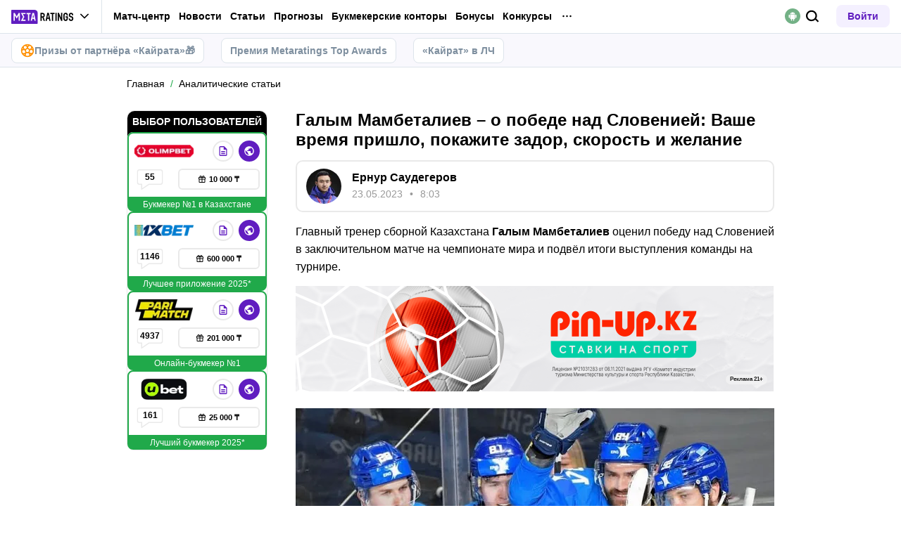

--- FILE ---
content_type: text/html; charset=utf-8
request_url: https://meta-ratings.kz/blog/galym-mambetaliev-o-pobede-nad-sloveniei-vashe-vremya-prishlo-pokazhite-zador-skorost-i-zhelanie/
body_size: 76589
content:
<!DOCTYPE html><html lang="ru" prefix="og: https://ogp.me/ns#"><head><meta charSet="utf-8"/><meta http-equiv="X-UA-Compatible" content="IE=edge"/><meta name="theme-color" content="#601dc0"/><meta name="viewport" content="width=device-width, initial-scale=1, maximum-scale=1, user-scalable=0"/><link rel="preconnect" href="https://www.googletagmanager.com"/><title>Галым Мамбеталиев – о победе над Словенией: Ваше время пришло, покажите задор, скорость и желание</title><meta name="description" content="Главный тренер сборной Казахстана Галым Мамбеталиев оценил победу над Словенией в заключительном матче на чемпионате мира и подвёл итоги выступления команды на турнире."/><link rel="canonical" href="https://meta-ratings.kz/blog/galym-mambetaliev-o-pobede-nad-sloveniei-vashe-vremya-prishlo-pokazhite-zador-skorost-i-zhelanie/"/><link rel="alternate" hrefLang="ru-KZ" href="https://meta-ratings.kz/blog/galym-mambetaliev-o-pobede-nad-sloveniei-vashe-vremya-prishlo-pokazhite-zador-skorost-i-zhelanie/"/><link rel="icon" type="image/x-icon" href="/favicon.ico"/><link rel="shortcut icon" type="image/x-icon" href="/images/favicon/favicon.ico"/><link rel="shortcut icon" type="image/x-icon" href="/images/favicon/favicon-16x16.ico"/><link rel="shortcut icon" type="image/x-icon" href="/images/favicon/favicon-24x24.ico"/><link rel="shortcut icon" type="image/x-icon" href="/images/favicon/favicon-32x32.ico"/><link rel="shortcut icon" type="image/x-icon" href="/images/favicon/favicon-48x48.ico"/><link rel="shortcut icon" type="image/x-icon" href="/images/favicon/favicon-64x64.ico"/><link rel="icon" type="image/png" sizes="32x32" href="/images/favicon/favicon-32x32.png"/><link rel="icon" type="image/png" sizes="96x96" href="/images/favicon/favicon-96x96.png"/><link rel="icon" type="image/png" sizes="16x16" href="/images/favicon/favicon-16x16.png"/><link rel="apple-touch-icon-precomposed" href="/images/favicon/ios-favicon-precomposed.svg"/><link rel="apple-touch-icon" href="/images/favicon/apple-touch-fav-16x16.png"/><link rel="apple-touch-icon" sizes="57x57" href="/images/favicon/apple-touch-fav-57x57.png"/><link rel="apple-touch-icon" sizes="114x114" href="/images/favicon/apple-touch-fav-114x114.png"/><link rel="apple-touch-icon" sizes="72x72" href="/images/favicon/apple-touch-fav-72x72.png"/><link rel="apple-touch-icon" sizes="144x144" href="/images/favicon/apple-touch-fav-144x144.png"/><link rel="apple-touch-icon" sizes="60x60" href="/images/favicon/apple-touch-fav-60x60.png"/><link rel="apple-touch-icon" sizes="120x120" href="/images/favicon/apple-touch-fav-120x120.png"/><link rel="apple-touch-icon" sizes="76x76" href="/images/favicon/apple-touch-fav-76x76.png"/><link rel="apple-touch-icon" sizes="152x152" href="/images/favicon/apple-touch-fav-152x152.png"/><link rel="apple-touch-icon" sizes="180x180" href="/images/favicon/apple-touch-fav-180x180.png"/><link rel="icon" type="image/png" sizes="192x192" href="/images/favicon/android-icon-192x192.png"/><link rel="mask-icon" href="/images/favicon/safari-pinned-tab.svg" color="#601dc0"/><meta name="apple-mobile-web-app-title" content="Metaratings"/><meta name="application-name" content="Metaratings"/><meta name="msapplication-TileColor" content="#601dc0"/><meta name="msapplication-TileImage" content="/images/favicon/meta-144x144.png"/><meta name="msapplication-config" content="/browserconfig.xml"/><link rel="manifest" href="/manifest.json" crossorigin="use-credentials"/><meta property="og:type" content="website"/><meta property="og:url" content="https://meta-ratings.kz/blog/galym-mambetaliev-o-pobede-nad-sloveniei-vashe-vremya-prishlo-pokazhite-zador-skorost-i-zhelanie/"/><meta property="og:site_name" content="Metaratings"/><meta property="og:title" content="Галым Мамбеталиев – о победе над Словенией: Ваше время пришло, покажите задор, скорость и желание"/><meta property="og:description" content="Главный тренер сборной Казахстана Галым Мамбеталиев оценил победу над Словенией в заключительном матче на чемпионате мира и подвёл итоги выступления команды на турнире."/><meta property="og:type" content="article"/><meta property="og:image" content="https://storage.yandexcloud.net/s3-metaratings-storage/images/ae/cc/adcc0979d209fe00ea74430addeca154.jpg"/><meta property="og:article:published_time" content="2023-05-23T03:03:00.000Z"/><meta property="og:article:modified_time" content="2023-05-23T04:07:14.000Z"/><meta property="og:article:author" content="Ернур Саудегеров"/><meta name="robots" content="index, follow, max-image-preview:large"/><link rel="alternate" type="application/rss+xml" title="Meta-ratings.kz: Статьи о спортивных событиях в Казахстане и мире" href="https://meta-ratings.kz/rss/google/blog/"/><script type="application/ld+json">{"@context":"https://schema.org","@type":"Article","mainEntityOfPage":{"@type":"WebPage","@id":"https://meta-ratings.kz/blog/galym-mambetaliev-o-pobede-nad-sloveniei-vashe-vremya-prishlo-pokazhite-zador-skorost-i-zhelanie/"},"author":{"@type":"Person","name":"Ернур Саудегеров","url":"https://meta-ratings.kz/authors/ernursaudegerov/"},"publisher":{"@type":"Organization","name":"Metaratings","url":"https://meta-ratings.kz/","image":{"@type":"ImageObject","url":"https://meta-ratings.kz/images/logo-shema.png","width":1300,"height":300}},"url":"https://meta-ratings.kz/blog/galym-mambetaliev-o-pobede-nad-sloveniei-vashe-vremya-prishlo-pokazhite-zador-skorost-i-zhelanie/","headline":"Галым Мамбеталиев – о победе над Словенией: Ваше время пришло, покажите задор, скорость и желание","description":"Главный тренер сборной Казахстана Галым Мамбеталиев оценил победу над Словенией в заключительном матче на чемпионате мира и подвёл итоги выступления команды на турнире.","datePublished":"2023-05-23T09:03:00+06:00","dateModified":"2023-05-23T10:07:14+06:00","image":{"@type":"ImageObject","url":"https://storage.yandexcloud.net/s3-metaratings-storage/images/ae/cc/adcc0979d209fe00ea74430addeca154.jpg","width":391,"height":220},"articleBody":"Главный тренер сборной Казахстана Галым Мамбеталиев оценил победу над Словенией в заключительном матче на чемпионате мира и подвёл итоги выступления команды на турнире. – Вчера Словакия досрочно отправила Словению в первый дивизион. Смогли найти нужные слова, чтобы команда вышла заряженная на заключительную игру? – Да, собирались, разговаривали. Я думаю, каждый понимал, что Словения выложится в последнем матче, даже если они вылетели в первый дивизион. Начали расслабленно, потом собрались. В конце додавили соперника, сравняли счёт и вышли вперёд. Вчера у словенцев была тяжёлая игра против Словакии. Было видно, что они подсели. Тем более у них возрастная команда. А у нас много молодёжи. Всё время им говорю: «Ваше время пришло, покажите ваш задор, вашу скорость, ваше стремление и желание доказать что-то». У нас получился хороший сплав опыта и молодости. Если первое звено не могло забить, то другие забивали, и наоборот. Это очень хорошо. – Батырлан Муратов красиво убрал соперника. – Я вообще считаю, что он один из самых техничных хоккеистов у нас. Просто нужно работать дальше, чтобы пробиться выше. Такие качества не у всех есть. Хороший дриблинг, хорошо видит поле. Надо дальше расти. – И Максим Мухаметов пролетел ракетой и забил победный гол. – В этом году Максим Мухаметов вырос как хоккеист. Раньше он был совсем другим. У него было много необдуманных действий. Сейчас стал играть в более зрелый хоккей. Я сам радуюсь, когда ребята прогрессируют. Чуть-чуть поработать с ними и всё будет хорошо у них. – В целом какие итоги можете подвести? – Знаете, после каждого поражения делали выводы. Первый матч выиграли, второй и третий проиграли. По ребятам было видно, что они все заряженные. Их просто надо было направить, где-то взбодрить. В матче со Словакией показали хорошую игру. Было видно, что это именно команда, когда все друг за друга, ловят шайбу, бьются. Просто здорово. Перед последней игрой задача была выполнена. Сначала их потряхивало. Когда словенцы вышли вперёд, они вообще расслабились. Пришлось их чуть-чуть собирать. Всю игру говорили, что нужно добавить, играть быстрее, только тогда будете создавать моменты и забивать голы. Многие ребята никогда не играли на таком уровне. У них был такой адреналин. – Вас показывали на кубе, и вы очень спокойно себя ведёте. Насколько это спокойствие передаётся команде, особенно в стрессовой ситуации, когда надо отыгрываться? – Для этого есть раздевалка. Зачем наводить панику на лавке? Многие тренеры наводят панику, а это всё передаётся хоккеистам. Я сам играл в хоккей, знаю, что это такое. Когда на тебя накричат, ты потом нормально не играешь. Тем более если ты играющий хоккеист, просто перестаёшь именно играть. Надо правильно направить, где-то подбодрить, указать на ошибки, подсказать, как лучше сыграть, где выдержать паузу, выждать момент. Это всё потом приводит к хорошему результату. Игроки начинают тебя слушать и выполнять, что от них просишь. Молодые ребята ведь не проходили эту школу, они только сейчас делают эти шаги. И те, кто вообще никогда не играл в сборной, сейчас показывают хороший хоккей. Если им дать функциональную подготовку и игровую практику, он будут играть на хорошем уровне. Главное, у нас есть хорошая молодёжь. – Вы, как тренер, что нового для себя почерпнули на этом чемпионате мира? Насколько это даёт мотивацию расти дальше? – Это хороший опыт, играть с таким грандами. Здесь всё делается быстрее. Над этим нужно работать. Вообще над всем нужно работать."}</script><script type="application/ld+json">{"@context":"https://schema.org","@type":"VideoObject","name":"Highlights | Kazakhstan vs. Slovenia | 2023 #IIHFWorlds","description":"Watch the Game Highlights from Kazakhstan vs. Slovenia, 05/22/2023 Maxim Mukhametov scored on a partial breakaway with 3:27 remaining in regulation time, lifting a backhander into the roof of the net to break a 3-3 tie, paving the way for a 4-3 win over Slovenia.","uploadDate":"2023-05-22T16:45:40.000000Z","embedUrl":"https://www.youtube.com/watch?v=cTRNugHeV8E","thumbnailUrl":["https://img.youtube.com/vi/cTRNugHeV8E/0.jpg"]}</script><script type="text/javascript" id="pageAnalytics">
        (function () {
            const user_id = window.localStorage.getItem('user_id'),
                authorId = '173',
                postId = '26771';

            window.pageAnalytics={"section":"/blog/","id_post":"26771","id_author":"173"};

            if (!window.dataLayer) {
                window.dataLayer = []
            }

            let customPageData = {
               section: '/blog/'
            };

            window.id_author = authorId !== "undefined" ? authorId : undefined;
            window.id_post = postId !== "undefined" ? postId : undefined;

            if (authorId !== "undefined") {
                customPageData.id_author = authorId;
            }

            if (postId !== "undefined") {
                customPageData.id_post = postId;
            }

            window.dataLayer.push({
                 event: 'custom_page',
                 ...customPageData
            });

            if(user_id && !window.isLoginEventSent) {
                window.dataLayer.push({
                     event: 'login',
                     user_id: user_id,
                })
                window.isLoginEventSent = true;
            }
        })()
    </script><script id="gtm">
                (function (w, d, s, l, i) {
                        w[l] = w[l] || [];
                        w[l].push({
                        "gtm.start": new Date().getTime(), event: "gtm.js",
                    });
                        var f = d.getElementsByTagName(s)[0],
                        j = d.createElement(s), dl = l != "dataLayer" ? "&l=" + l : "";
                        j.async = true;
                        j.src = "https://googletagmanager.com/gtm.js?id=" + i + dl;
                        f.parentNode.insertBefore(j, f);
                    })(window, document, "script", "dataLayer", "GTM-MZHJ2D7");
                        window.dataLayer = window.dataLayer || [];
                </script><meta name="next-head-count" content="54"/><link data-next-font="" rel="preconnect" href="/" crossorigin="anonymous"/><link rel="preload" href="/_next/static/css/776aa8ff2ba125b0.css" as="style"/><link rel="stylesheet" href="/_next/static/css/776aa8ff2ba125b0.css" data-n-g=""/><link rel="preload" href="/_next/static/css/735f2dca9ae81658.css" as="style"/><link rel="stylesheet" href="/_next/static/css/735f2dca9ae81658.css" data-n-g=""/><link rel="preload" href="/_next/static/css/aefb7d0b13e84e77.css" as="style"/><link rel="stylesheet" href="/_next/static/css/aefb7d0b13e84e77.css" data-n-p=""/><link rel="preload" href="/_next/static/css/f339ec5dfda36b72.css" as="style"/><link rel="stylesheet" href="/_next/static/css/f339ec5dfda36b72.css" data-n-p=""/><link rel="preload" href="/_next/static/css/29826d2acef5d374.css" as="style"/><link rel="stylesheet" href="/_next/static/css/29826d2acef5d374.css" data-n-p=""/><link rel="preload" href="/_next/static/css/5b83d9450aeacb58.css" as="style"/><link rel="stylesheet" href="/_next/static/css/5b83d9450aeacb58.css" data-n-p=""/><link rel="preload" href="/_next/static/css/091971955a01e524.css" as="style"/><link rel="stylesheet" href="/_next/static/css/091971955a01e524.css" data-n-p=""/><link rel="preload" href="/_next/static/css/ca4b3a46d56b705a.css" as="style"/><link rel="stylesheet" href="/_next/static/css/ca4b3a46d56b705a.css" data-n-p=""/><link rel="preload" href="/_next/static/css/ff2e20a5e7fb9d89.css" as="style"/><link rel="stylesheet" href="/_next/static/css/ff2e20a5e7fb9d89.css" data-n-p=""/><link rel="preload" href="/_next/static/css/cafebbef7be39b32.css" as="style"/><link rel="stylesheet" href="/_next/static/css/cafebbef7be39b32.css" data-n-p=""/><link rel="preload" href="/_next/static/css/656712eed43cd56c.css" as="style"/><link rel="stylesheet" href="/_next/static/css/656712eed43cd56c.css" data-n-p=""/><link rel="preload" href="/_next/static/css/0a97eb7a26a688fe.css" as="style"/><link rel="stylesheet" href="/_next/static/css/0a97eb7a26a688fe.css"/><link rel="preload" href="/_next/static/css/9af7437d64e34662.css" as="style"/><link rel="stylesheet" href="/_next/static/css/9af7437d64e34662.css"/><link rel="preload" href="/_next/static/css/39a2ce2a37f79ec6.css" as="style"/><link rel="stylesheet" href="/_next/static/css/39a2ce2a37f79ec6.css"/><link rel="preload" href="/_next/static/css/abf54cbfba82b3b2.css" as="style"/><link rel="stylesheet" href="/_next/static/css/abf54cbfba82b3b2.css"/><link rel="preload" href="/_next/static/css/a79401f4b6efebf0.css" as="style"/><link rel="stylesheet" href="/_next/static/css/a79401f4b6efebf0.css"/><noscript data-n-css=""></noscript><script defer="" nomodule="" src="/_next/static/chunks/polyfills-42372ed130431b0a.js"></script><script defer="" src="/_next/static/chunks/63753.1c1a7ea3000aeab3.js"></script><script defer="" src="/_next/static/chunks/14464.7244ba4530ea643e.js"></script><script defer="" src="/_next/static/chunks/97831.5a25510ee884f744.js"></script><script defer="" src="/_next/static/chunks/31908.b3902a59eed61bf5.js"></script><script defer="" src="/_next/static/chunks/14532.9d8c8c82fb6737fc.js"></script><script src="/_next/static/chunks/webpack-ebd1ec41fd32461c.js" defer=""></script><script src="/_next/static/chunks/vendors-cba9e586-d23b440431fb177b.js" defer=""></script><script src="/_next/static/chunks/vendors-4ac11aeb-7e8882e765b11830.js" defer=""></script><script src="/_next/static/chunks/vendors-3fe5067f-8e16dbda32729e05.js" defer=""></script><script src="/_next/static/chunks/vendors-9a545e02-1cbbf2ad21d38e8f.js" defer=""></script><script src="/_next/static/chunks/vendors-19dc620f-ae35badf2204e72c.js" defer=""></script><script src="/_next/static/chunks/vendors-7fe5891a-4a40a994e047a3f1.js" defer=""></script><script src="/_next/static/chunks/vendors-e2a97014-87f9785f5fc94db8.js" defer=""></script><script src="/_next/static/chunks/vendors-c938e5b3-c4402e80c03dad60.js" defer=""></script><script src="/_next/static/chunks/vendors-59d75f37-8b5b728c5a79e4f3.js" defer=""></script><script src="/_next/static/chunks/vendors-8ab63dfe-80d2935f818227fd.js" defer=""></script><script src="/_next/static/chunks/vendors-0925edb1-766c96e70189fb8d.js" defer=""></script><script src="/_next/static/chunks/vendors-db3d8700-1010b486fe5c06ce.js" defer=""></script><script src="/_next/static/chunks/vendors-1d54e4e8-f3bd74fc8eed1c5d.js" defer=""></script><script src="/_next/static/chunks/vendors-baa937d0-d6649374ec250c86.js" defer=""></script><script src="/_next/static/chunks/vendors-00833fa6-6aaa83388f544fed.js" defer=""></script><script src="/_next/static/chunks/vendors-6185be05-68e389316382e7e0.js" defer=""></script><script src="/_next/static/chunks/vendors-02822025-c583b52b5a36d70b.js" defer=""></script><script src="/_next/static/chunks/vendors-0918ad5d-64f2c6a659c6af3f.js" defer=""></script><script src="/_next/static/chunks/vendors-1a8eafcc-ad2dac22abd0b99c.js" defer=""></script><script src="/_next/static/chunks/vendors-89fe0edc-8fd5f3acb9b23b0f.js" defer=""></script><script src="/_next/static/chunks/vendors-2e4e6f52-5654e1b19ce913f4.js" defer=""></script><script src="/_next/static/chunks/vendors-40002717-62171335d93ac4ff.js" defer=""></script><script src="/_next/static/chunks/vendors-b49fab05-5e9f4d972ec9fc01.js" defer=""></script><script src="/_next/static/chunks/vendors-2ef5bd86-babefdbdd6542d39.js" defer=""></script><script src="/_next/static/chunks/vendors-f67df17f-9ee1aaa44a0709cc.js" defer=""></script><script src="/_next/static/chunks/vendors-fc14d040-18cf3c1301d1b3e7.js" defer=""></script><script src="/_next/static/chunks/vendors-ca932aff-193da0bc3192d3a9.js" defer=""></script><script src="/_next/static/chunks/vendors-0fbe0e3f-06a9a419ef0556b7.js" defer=""></script><script src="/_next/static/chunks/vendors-2ac4632b-2d4d564d1180e370.js" defer=""></script><script src="/_next/static/chunks/vendors-42bbf998-e27712293e803643.js" defer=""></script><script src="/_next/static/chunks/vendors-9a66d3c2-9dc3c72c04f9d401.js" defer=""></script><script src="/_next/static/chunks/vendors-c9699fa7-b0f547bcf080b492.js" defer=""></script><script src="/_next/static/chunks/vendors-62668021-56c9985c69ca0765.js" defer=""></script><script src="/_next/static/chunks/vendors-89d5c698-19afdc4c8abd6211.js" defer=""></script><script src="/_next/static/chunks/vendors-a0de3438-ce00599db6b4db57.js" defer=""></script><script src="/_next/static/chunks/vendors-cca472bf-6e3dc752cc2d4803.js" defer=""></script><script src="/_next/static/chunks/vendors-f039ecc1-2446e136900c8bf7.js" defer=""></script><script src="/_next/static/chunks/vendors-b23b11a0-fb2bbcfc5010a6bd.js" defer=""></script><script src="/_next/static/chunks/vendors-eb2fbf4c-96bc85ff5e7808fc.js" defer=""></script><script src="/_next/static/chunks/vendors-48b8d778-d7d7ca23c6ec7b5a.js" defer=""></script><script src="/_next/static/chunks/main-47152c340e12d1e6.js" defer=""></script><script src="/_next/static/chunks/pages/_app-f415c862e041b05e.js" defer=""></script><script src="/_next/static/chunks/67865-18e8dedba8caf896.js" defer=""></script><script src="/_next/static/chunks/79170-e4d61b828db5e2c7.js" defer=""></script><script src="/_next/static/chunks/40261-e34d9f9a9ec15978.js" defer=""></script><script src="/_next/static/chunks/39055-676a824f76d92d0f.js" defer=""></script><script src="/_next/static/chunks/33716-da55a67f033310b8.js" defer=""></script><script src="/_next/static/chunks/49955-223ab0eb6cebaa39.js" defer=""></script><script src="/_next/static/chunks/52495-10ccfda8ebc61e83.js" defer=""></script><script src="/_next/static/chunks/99218-fa58e55e4a2dd2a8.js" defer=""></script><script src="/_next/static/chunks/50835-9a6c9146aa9af2d3.js" defer=""></script><script src="/_next/static/chunks/52179-42be7717dcbe19a3.js" defer=""></script><script src="/_next/static/chunks/19730-97d0d905e14dd464.js" defer=""></script><script src="/_next/static/chunks/86200-01b23edffae03965.js" defer=""></script><script src="/_next/static/chunks/95177-bac489db159a9ad1.js" defer=""></script><script src="/_next/static/chunks/pages/blog/%5B...slug%5D-687089c9cff51ff2.js" defer=""></script><script src="/_next/static/KKahPFQn5jW1fb_oe-1Id/_buildManifest.js" defer=""></script><script src="/_next/static/KKahPFQn5jW1fb_oe-1Id/_ssgManifest.js" defer=""></script></head><body><div id="__next"><style>
    #nprogress {
      pointer-events: none;
    }
    #nprogress .bar {
      background: #601dc0;
      position: fixed;
      z-index: 9999;
      top: 0;
      left: 0;
      width: 100%;
      height: 3px;
    }
    #nprogress .peg {
      display: block;
      position: absolute;
      right: 0px;
      width: 100px;
      height: 100%;
      box-shadow: 0 0 10px #601dc0, 0 0 5px #601dc0;
      opacity: 1;
      -webkit-transform: rotate(3deg) translate(0px, -4px);
      -ms-transform: rotate(3deg) translate(0px, -4px);
      transform: rotate(3deg) translate(0px, -4px);
    }
    #nprogress .spinner {
      display: block;
      position: fixed;
      z-index: 1031;
      top: 15px;
      right: 15px;
    }
    #nprogress .spinner-icon {
      width: 18px;
      height: 18px;
      box-sizing: border-box;
      border: solid 2px transparent;
      border-top-color: #601dc0;
      border-left-color: #601dc0;
      border-radius: 50%;
      -webkit-animation: nprogresss-spinner 400ms linear infinite;
      animation: nprogress-spinner 400ms linear infinite;
    }
    .nprogress-custom-parent {
      overflow: hidden;
      position: relative;
    }
    .nprogress-custom-parent #nprogress .spinner,
    .nprogress-custom-parent #nprogress .bar {
      position: absolute;
    }
    @-webkit-keyframes nprogress-spinner {
      0% {
        -webkit-transform: rotate(0deg);
      }
      100% {
        -webkit-transform: rotate(360deg);
      }
    }
    @keyframes nprogress-spinner {
      0% {
        transform: rotate(0deg);
      }
      100% {
        transform: rotate(360deg);
      }
    }
  </style><noscript><iframe src="https://www.googletagmanager.com/ns.html?id=GTM-MZHJ2D7" height="0" width="0" style="display:none;visibility:hidden"></iframe></noscript><header id="main-header" class="Header_sizes__RgTCq Header_header__V0nSf Header_headerWithSub__MNYzM Header_headerWithStickyBookmakers__KQHb_"><div class="Header_regionRedirectBanner__LXZ_4"></div><section class="Header_headerWrapper__W5MO4 Header_isTop__heVNW mainHeader"><div class="Header_headerContainer__MI4xQ"><div class="Header_headerFlex__CQJU1"><div class="ProjectSwitcher_switcher__mWeOT ProjectSwitcher_projectSwitcher__NwM7Q projectSwitcher"><a href="/" class="ProjectSwitcher_projectSwitcherButton__6HY9l"><span class="ProjectSwitcher_projectSwitcherLogo__3rP2x"><svg class="" width="89" height="20"></svg></span><span class="ProjectSwitcher_projectSwitcherArrow__atfSh"><svg class="" width="12" height="12"></svg></span></a><ul class="ProjectSwitcher_projectSwitcherList__5POQE"><li><a href="https://mma.metaratings.ru/" class="ProjectSwitcher_item__TVmp8" target="_blank" rel="noreferrer"><span class="ProjectSwitcher_branding__MZQoz"><span class="ProjectSwitcher_projectSwitcherLogo__3rP2x"><svg class="" width="70" height="20"></svg></span></span><span class="ProjectSwitcher_description__VK_f2">Все о единоборствах</span></a></li><li><a href="https://cybersport.metaratings.ru/" class="ProjectSwitcher_item__TVmp8" target="_blank" rel="noreferrer"><span class="ProjectSwitcher_branding__MZQoz"><span class="ProjectSwitcher_projectSwitcherLogo__3rP2x"><svg class="" width="114" height="20"></svg></span></span><span class="ProjectSwitcher_description__VK_f2">Все о киберспорте</span></a></li></ul></div><nav class="Nav_headerMenu__kK6PF nav"><form class="Search_headerSearch__b5Glv Nav_headerSearch__dVcdS" action="/search/"><input type="text" placeholder="Поиск" name="q" required=""/><button><svg class="" width="18" height="18"></svg></button><button class="Search_isClear__8cvYo" type="reset"><svg class="" width="7" height="7"></svg></button></form><a href="/feed/" class="Nav_item__YdwfA">Лента</a><div class="Nav_item__YdwfA"><a href="https://meta-ratings.kz/match-center/" class="">Матч-центр</a><span class="Nav_arrow__9wZ2X"><svg class="" width="16" height="16"></svg></span><ul class="Nav_level2___GaMs" style="--listHeight:92px"><li class="Nav_item__YdwfA"><a href="https://meta-ratings.kz/match-center/football/" class="Nav_item__YdwfA">Футбол</a></li></ul></div><div class="Nav_item__YdwfA"><a href="/news/" class="">Новости</a><span class="Nav_arrow__9wZ2X"><svg class="" width="16" height="16"></svg></span><ul class="Nav_level2___GaMs" style="--listHeight:1020px"><li class="Nav_item__YdwfA"><a href="/news/" class="">Все новости</a></li><li class="Nav_item__YdwfA"><a href="/news/eksklyuzivy/" class="Nav_item__YdwfA">Эксклюзивы</a></li><li class="Nav_item__YdwfA"><a href="/news/futbol/" class="Nav_item__YdwfA">Футбол</a></li><li class="Nav_item__YdwfA"><a href="https://metasportforum.com/" class="Nav_item__YdwfA">Meta Sport Forum</a></li><li class="Nav_item__YdwfA"><a href="/news/mma/" class="Nav_item__YdwfA">Единоборства</a></li><li class="Nav_item__YdwfA"><a href="/news/tennis/" class="Nav_item__YdwfA">Теннис</a></li><li class="Nav_item__YdwfA"><a href="/news/hokkey/" class="Nav_item__YdwfA">Хоккей</a></li><li class="Nav_item__YdwfA"><a href="/news/basketbol/" class="Nav_item__YdwfA">Баскетбол</a></li><li class="Nav_item__YdwfA"><a href="/news/sportivnyy-biznes/" class="">Спортивный бизнес</a><span class="Nav_arrow__9wZ2X"><svg class="" width="16" height="16"></svg></span><ul class="Nav_level3__LfI1W" style="--listHeight:156px"><li class="Nav_item__YdwfA"><a href="/news/sportivnyy-biznes/" class="">Спортивный бизнес</a></li><li class="Nav_item__YdwfA"><a href="/news/sportivnyy-biznes/betting/" class="Nav_item__YdwfA">Беттинг</a></li><li class="Nav_item__YdwfA"><a href="/news/sportivnyy-biznes/biznes/" class="Nav_item__YdwfA">Бизнес</a></li></ul></li><li class="Nav_item__YdwfA"><a href="/news/transfery/" class="Nav_item__YdwfA">Трансферы</a></li><li class="Nav_item__YdwfA"><a href="/news/figurnoe-katanie/" class="Nav_item__YdwfA">Фигурное катание</a></li><li class="Nav_item__YdwfA"><a href="/news/biatlon/" class="Nav_item__YdwfA">Биатлон</a></li><li class="Nav_item__YdwfA"><a href="/news/kibersport/" class="Nav_item__YdwfA">Киберспорт</a></li><li class="Nav_item__YdwfA"><a href="/lotonews/" class="Nav_item__YdwfA">Лотереи</a></li><li class="Nav_item__YdwfA"><a href="/events/" class="Nav_item__YdwfA">Анонсы событий</a></li><li class="Nav_item__YdwfA"><a href="/pryamye-sportivnye-translyacii-online/" class="Nav_item__YdwfA">Спортивные трансляции</a></li></ul></div><div class="Nav_item__YdwfA"><a href="/blog/" class="">Статьи</a><span class="Nav_arrow__9wZ2X"><svg class="" width="16" height="16"></svg></span><ul class="Nav_level2___GaMs" style="--listHeight:1500px"><li class="Nav_item__YdwfA"><a href="/blog/" class="">О спорте</a></li><li class="Nav_item__YdwfA"><a href="https://meta-ratings.kz/blog/" class="Nav_item__YdwfA">О спорте</a></li><li class="Nav_item__YdwfA"><a href="https://meta-ratings.kz/blog/interview/" class="Nav_item__YdwfA">Интервью</a></li><li class="Nav_item__YdwfA"><a href="/blog/sportivnyy-biznes/" class="Nav_item__YdwfA">Спортивный бизнес</a></li><li class="Nav_item__YdwfA"><a href="https://meta-ratings.kz/blog/topy/" class="Nav_item__YdwfA">Топы и рейтинги</a></li><li class="Nav_item__YdwfA"><a href="/best-bookmakers/" class="">О букмекерских конторах</a><span class="Nav_arrow__9wZ2X"><svg class="" width="16" height="16"></svg></span><ul class="Nav_level3__LfI1W" style="--listHeight:892px"><li class="Nav_item__YdwfA"><a href="/best-bookmakers/" class="">Все о букмекерских конторах</a></li><li class="Nav_item__YdwfA"><a href="/registraciya-v-bukmekerskoj-kontore/" class="">Как зарегистрироваться</a><span class="Nav_arrow__9wZ2X"><svg class="" width="16" height="16"></svg></span><ul class="Nav_level3__LfI1W" style="--listHeight:604px"><li class="Nav_item__YdwfA"><a href="/best-bookmakers/registraciya-v-bk-olimpbet/" class="Nav_item__YdwfA">OlimpBet</a></li><li class="Nav_item__YdwfA"><a href="/best-bookmakers/fonbet-registraciya/" class="Nav_item__YdwfA">Фонбет</a></li><li class="Nav_item__YdwfA"><a href="/best-bookmakers/registraciya-parimatch/" class="Nav_item__YdwfA">Париматч</a></li><li class="Nav_item__YdwfA"><a href="/best-bookmakers/1xbet-registraciya/" class="Nav_item__YdwfA">Регистрация в 1xbet</a></li><li class="Nav_item__YdwfA"><a href="/best-bookmakers/pin-up-kz-registraciya/" class="Nav_item__YdwfA">Pin Up</a></li><li class="Nav_item__YdwfA"><a href="/best-bookmakers/registratsiya-v-tennisi-kz/" class="Nav_item__YdwfA">Тенниси</a></li><li class="Nav_item__YdwfA"><a href="/best-bookmakers/ubet-registraciya/" class="Nav_item__YdwfA">Ubet</a></li><li class="Nav_item__YdwfA"><a href="/best-bookmakers/registratsiya-winline/" class="Nav_item__YdwfA">Winline</a></li><li class="Nav_item__YdwfA"><a href="/best-bookmakers/betsson-registraciya/" class="Nav_item__YdwfA">Бетссон</a></li></ul></li><li class="Nav_item__YdwfA"><a href="/mobilnye-prilozheniya-bukmekerov/" class="Nav_item__YdwfA">Приложения букмекеров</a></li><li class="Nav_item__YdwfA"><a href="/prilozheniya-bukmekerskih-kontor-na-iphone/" class="">Приложения на iOS</a><span class="Nav_arrow__9wZ2X"><svg class="" width="16" height="16"></svg></span><ul class="Nav_level3__LfI1W" style="--listHeight:604px"><li class="Nav_item__YdwfA"><a href="/best-bookmakers/skachat-1xbet-na-iphone/" class="Nav_item__YdwfA">1xBet на Айфон</a></li><li class="Nav_item__YdwfA"><a href="/best-bookmakers/skachat-prilozhenie-bk-olimp-na-iphone/" class="Nav_item__YdwfA">Олимпбет на Айфон</a></li><li class="Nav_item__YdwfA"><a href="/best-bookmakers/skachat-prilozhenie-parimatch-na-iphone/" class="Nav_item__YdwfA">Париматч</a></li><li class="Nav_item__YdwfA"><a href="/best-bookmakers/skachat-fonbet-na-iphone/" class="Nav_item__YdwfA">Фонбет</a></li><li class="Nav_item__YdwfA"><a href="/best-bookmakers/prilozhenie-winline-na-ios/" class="Nav_item__YdwfA">Винлайн на Айфон</a></li><li class="Nav_item__YdwfA"><a href="/best-bookmakers/pin-up-bet-skachat-na-iphone/" class="Nav_item__YdwfA">Pin Up</a></li><li class="Nav_item__YdwfA"><a href="/best-bookmakers/skachat-prilozhenie-ubet-na-iphone/" class="Nav_item__YdwfA">Юбет</a></li><li class="Nav_item__YdwfA"><a href="/best-bookmakers/tennisi-ios/" class="Nav_item__YdwfA">Тенниси на Айфон</a></li><li class="Nav_item__YdwfA"><a href="/best-bookmakers/betsson-skachat-na-iphone/" class="Nav_item__YdwfA">Betsson КЗ</a></li></ul></li><li class="Nav_item__YdwfA"><a href="/bonuses/" class="">О бонусах БК</a><span class="Nav_arrow__9wZ2X"><svg class="" width="16" height="16"></svg></span><ul class="Nav_level3__LfI1W" style="--listHeight:284px"><li class="Nav_item__YdwfA"><a href="/best-bookmakers/winline-freebet/" class="Nav_item__YdwfA">Винлайн фрибет</a></li><li class="Nav_item__YdwfA"><a href="/best-bookmakers/bonus-1xbet/" class="Nav_item__YdwfA">1xBet бонус</a></li><li class="Nav_item__YdwfA"><a href="/best-bookmakers/promokod-1xbet/" class="Nav_item__YdwfA">Промокод на 1xbet</a></li><li class="Nav_item__YdwfA"><a href="/best-bookmakers/promokod-fonbet/" class="Nav_item__YdwfA">Промокоды Fonbet</a></li></ul></li></ul></li><li class="Nav_item__YdwfA"><a href="/prilozheniya-bukmekerskih-kontor-na-android/" class="">Приложения БК на Андроид</a><span class="Nav_arrow__9wZ2X"><svg class="" width="16" height="16"></svg></span><ul class="Nav_level3__LfI1W" style="--listHeight:604px"><li class="Nav_item__YdwfA"><a href="/best-bookmakers/1xbet-skachat-na-android/" class="Nav_item__YdwfA">Скачать 1xBet</a></li><li class="Nav_item__YdwfA"><a href="/best-bookmakers/skachat-prilozhenie-bk-olimp-na-android/" class="Nav_item__YdwfA">Олимп Бет скачать</a></li><li class="Nav_item__YdwfA"><a href="/best-bookmakers/pin-up-bet-mobilnoe-prilozhenie-android/" class="Nav_item__YdwfA">Скачать Pin Up</a></li><li class="Nav_item__YdwfA"><a href="/best-bookmakers/skachat-prilozhenie-ubet-na-android/" class="Nav_item__YdwfA">Скачать Ubet</a></li><li class="Nav_item__YdwfA"><a href="/best-bookmakers/prilozhenie-winline-dlya-android/" class="Nav_item__YdwfA">Скачать Винлайн</a></li><li class="Nav_item__YdwfA"><a href="/best-bookmakers/skachat-prilozhenie-parimatch-kz-na-android/" class="Nav_item__YdwfA">Париматч</a></li><li class="Nav_item__YdwfA"><a href="/best-bookmakers/bk-tennisi-na-android/" class="Nav_item__YdwfA">Тенниси КЗ</a></li><li class="Nav_item__YdwfA"><a href="/best-bookmakers/fonbet-kz-skachat-na-android/" class="Nav_item__YdwfA">Фонбет</a></li><li class="Nav_item__YdwfA"><a href="/best-bookmakers/betsson-skachat-na-android/" class="Nav_item__YdwfA">Betsson KZ</a></li></ul></li><li class="Nav_item__YdwfA"><a href="/stavki/" class="Nav_item__YdwfA">О ставках</a></li><li class="Nav_item__YdwfA"><a href="/best-loto/" class="Nav_item__YdwfA">О лотереях</a></li></ul></div><div class="Nav_item__YdwfA"><a href="/prognozy/" class="">Прогнозы</a><span class="Nav_arrow__9wZ2X"><svg class="" width="16" height="16"></svg></span><ul class="Nav_level2___GaMs" style="--listHeight:924px"><li class="Nav_item__YdwfA"><a href="/prognozy/" class="">Все прогнозы</a></li><li class="Nav_item__YdwfA"><a href="/prognozy/futbol/" class="">Футбол</a><span class="Nav_arrow__9wZ2X"><svg class="" width="16" height="16"></svg></span><ul class="Nav_level3__LfI1W" style="--listHeight:348px"><li class="Nav_item__YdwfA"><a href="/prognozy/futbol/" class="">Все прогнозы на футбол</a></li><li class="Nav_item__YdwfA"><a href="/prognozy/futbol/klubnyi-chempionat-mira/" class="Nav_item__YdwfA">Клубный ЧМ-2025</a></li><li class="Nav_item__YdwfA"><a href="/prognozy/futbol/liga-chempionov-uefa/" class="Nav_item__YdwfA">Лига чемпионов</a></li><li class="Nav_item__YdwfA"><a href="/prognozy/futbol/liga-evropy-uefa/" class="Nav_item__YdwfA">Лига Европы</a></li><li class="Nav_item__YdwfA"><a href="/prognozy/futbol/rpl/" class="Nav_item__YdwfA">РПЛ</a></li><li class="Nav_item__YdwfA"><a href="/prognozy/futbol/apl/" class="Nav_item__YdwfA">АПЛ</a></li></ul></li><li class="Nav_item__YdwfA"><a href="/prognozy/hokkey/" class="">Хоккей</a><span class="Nav_arrow__9wZ2X"><svg class="" width="16" height="16"></svg></span><ul class="Nav_level3__LfI1W" style="--listHeight:156px"><li class="Nav_item__YdwfA"><a href="/prognozy/hokkey/" class="">Все прогнозы на хоккей</a></li><li class="Nav_item__YdwfA"><a href="/prognozy/hokkey/khl/" class="Nav_item__YdwfA">КХЛ</a></li><li class="Nav_item__YdwfA"><a href="/prognozy/hokkey/nhl/" class="Nav_item__YdwfA">НХЛ</a></li></ul></li><li class="Nav_item__YdwfA"><a href="/prognozy/tennis/" class="Nav_item__YdwfA">Теннис</a></li><li class="Nav_item__YdwfA"><a href="/prognozy/basketbol/" class="">Баскетбол</a><span class="Nav_arrow__9wZ2X"><svg class="" width="16" height="16"></svg></span><ul class="Nav_level3__LfI1W" style="--listHeight:156px"><li class="Nav_item__YdwfA"><a href="/prognozy/basketbol/" class="">Все прогнозы на баскетбол</a></li><li class="Nav_item__YdwfA"><a href="/prognozy/basketbol/nba/" class="Nav_item__YdwfA">НБА</a></li><li class="Nav_item__YdwfA"><a href="/prognozy/basketbol/evroliga/" class="Nav_item__YdwfA">Евролига</a></li></ul></li><li class="Nav_item__YdwfA"><a href="/prognozy/voleybol/" class="Nav_item__YdwfA">Волейбол</a></li><li class="Nav_item__YdwfA"><a href="/prognozy/mma/" class="">Единоборства</a><span class="Nav_arrow__9wZ2X"><svg class="" width="16" height="16"></svg></span><ul class="Nav_level3__LfI1W" style="--listHeight:220px"><li class="Nav_item__YdwfA"><a href="/prognozy/mma/" class="">Все прогнозы на единоборства</a></li><li class="Nav_item__YdwfA"><a href="/prognozy/mma/" class="Nav_item__YdwfA">ММА</a></li><li class="Nav_item__YdwfA"><a href="/prognozy/ufc/" class="Nav_item__YdwfA">UFC</a></li><li class="Nav_item__YdwfA"><a href="/prognozy/boks/" class="Nav_item__YdwfA">Бокс</a></li></ul></li><li class="Nav_item__YdwfA"><a href="/prognozy/kibersport/" class="">Киберспорт</a><span class="Nav_arrow__9wZ2X"><svg class="" width="16" height="16"></svg></span><ul class="Nav_level3__LfI1W" style="--listHeight:220px"><li class="Nav_item__YdwfA"><a href="/prognozy/kibersport/" class="">Все прогнозы на киберспорт</a></li><li class="Nav_item__YdwfA"><a href="/prognozy/kibersport/cs-go/" class="Nav_item__YdwfA">CS:GO</a></li><li class="Nav_item__YdwfA"><a href="/prognozy/kibersport/dota-2/" class="Nav_item__YdwfA">Dota 2</a></li><li class="Nav_item__YdwfA"><a href="/prognozy/kibersport/fifa/" class="Nav_item__YdwfA">FIFA</a></li></ul></li><li class="Nav_item__YdwfA"><a href="/prognozy/express/" class="Nav_item__YdwfA">Экспрессы</a></li><li class="Nav_item__YdwfA"><a href="/prognozy/pro/" class="Nav_item__YdwfA">От профессионалов</a></li></ul></div><div class="Nav_item__YdwfA"><a href="/bookmakersrating/" class="">Букмекерские конторы</a><span class="Nav_arrow__9wZ2X"><svg class="" width="16" height="16"></svg></span><ul class="Nav_level2___GaMs" style="--listHeight:924px"><li class="Nav_item__YdwfA"><a href="/bookmakersrating/" class="">Букмекерские конторы</a></li><li class="Nav_item__YdwfA"><a href="/bookmakersrating/" class="">Букмекеры Казахстана</a><span class="Nav_arrow__9wZ2X"><svg class="" width="16" height="16"></svg></span><ul class="Nav_level3__LfI1W" style="--listHeight:604px"><li class="Nav_item__YdwfA"><a href="/bookmakersrating/1xbet-kz/" class="">1хБет</a><span class="Nav_arrow__9wZ2X"><svg class="" width="16" height="16"></svg></span><ul class="Nav_level3__LfI1W" style="--listHeight:92px"><li class="Nav_item__YdwfA"><a href="/bookmakersrating/1xbet-kz/reviews/" class="Nav_item__YdwfA">Отзывы 1xBet</a></li></ul></li><li class="Nav_item__YdwfA"><a href="/bookmakersrating/olimpbet-kz/" class="">Олимпбет</a><span class="Nav_arrow__9wZ2X"><svg class="" width="16" height="16"></svg></span><ul class="Nav_level3__LfI1W" style="--listHeight:92px"><li class="Nav_item__YdwfA"><a href="/bookmakersrating/olimpbet-kz/reviews/" class="Nav_item__YdwfA">Отзывы Olimpbet</a></li></ul></li><li class="Nav_item__YdwfA"><a href="/bookmakersrating/fonbet-kz/" class="">Фонбет</a><span class="Nav_arrow__9wZ2X"><svg class="" width="16" height="16"></svg></span><ul class="Nav_level3__LfI1W" style="--listHeight:92px"><li class="Nav_item__YdwfA"><a href="/bookmakersrating/fonbet-kz/reviews/" class="Nav_item__YdwfA">Отзывы Fonbet</a></li></ul></li><li class="Nav_item__YdwfA"><a href="/bookmakersrating/winline-kz/" class="">Винлайн</a><span class="Nav_arrow__9wZ2X"><svg class="" width="16" height="16"></svg></span><ul class="Nav_level3__LfI1W" style="--listHeight:92px"><li class="Nav_item__YdwfA"><a href="/bookmakersrating/winline-kz/reviews/" class="Nav_item__YdwfA">Отзывы Winline</a></li></ul></li><li class="Nav_item__YdwfA"><a href="https://meta-ratings.kz/bookmakersrating/parimatch-kz/" class="">Париматч</a><span class="Nav_arrow__9wZ2X"><svg class="" width="16" height="16"></svg></span><ul class="Nav_level3__LfI1W" style="--listHeight:92px"><li class="Nav_item__YdwfA"><a href="/bookmakersrating/parimatch-kz/reviews/" class="Nav_item__YdwfA">Отзывы Париматч</a></li></ul></li><li class="Nav_item__YdwfA"><a href="/bookmakersrating/pinupkz/" class="">Pin Up</a><span class="Nav_arrow__9wZ2X"><svg class="" width="16" height="16"></svg></span><ul class="Nav_level3__LfI1W" style="--listHeight:92px"><li class="Nav_item__YdwfA"><a href="/bookmakersrating/pinupkz/reviews/" class="Nav_item__YdwfA">Отзывы Pin Up</a></li></ul></li><li class="Nav_item__YdwfA"><a href="/bookmakersrating/ubet/" class="">Ubet</a><span class="Nav_arrow__9wZ2X"><svg class="" width="16" height="16"></svg></span><ul class="Nav_level3__LfI1W" style="--listHeight:92px"><li class="Nav_item__YdwfA"><a href="/bookmakersrating/ubet/reviews/" class="Nav_item__YdwfA">Отзывы Ubet</a></li></ul></li><li class="Nav_item__YdwfA"><a href="/bookmakersrating/tennisi-kz/" class="">Тенниси</a><span class="Nav_arrow__9wZ2X"><svg class="" width="16" height="16"></svg></span><ul class="Nav_level3__LfI1W" style="--listHeight:92px"><li class="Nav_item__YdwfA"><a href="/bookmakersrating/tennisi-kz/reviews/" class="Nav_item__YdwfA">Отзывы Tennisi</a></li></ul></li><li class="Nav_item__YdwfA"><a href="/bookmakersrating/betsson/" class="">Бетссон</a><span class="Nav_arrow__9wZ2X"><svg class="" width="16" height="16"></svg></span><ul class="Nav_level3__LfI1W" style="--listHeight:92px"><li class="Nav_item__YdwfA"><a href="/bookmakersrating/betsson/reviews/" class="Nav_item__YdwfA">Отзывы Betsson</a></li></ul></li></ul></li><li class="Nav_item__YdwfA"><a href="/live-stavki/" class="Nav_item__YdwfA">Лайв ставки</a></li><li class="Nav_item__YdwfA"><a href="/bukmekery-mira/" class="Nav_item__YdwfA">Крупнейшие букмекеры</a></li><li class="Nav_item__YdwfA"><a href="/vse-bukmekerskie-kontory/" class="Nav_item__YdwfA">Все букмекерские конторы</a></li><li class="Nav_item__YdwfA"><a href="/cappersrating/" class="Nav_item__YdwfA">Рейтинг капперов</a></li><li class="Nav_item__YdwfA"><a href="https://cybersport.metaratings.ru/bookmakersrating/" class="Nav_item__YdwfA">Ставки на киберспорт</a></li><li class="Nav_item__YdwfA"><a href="https://mma.metaratings.ru/bookmakersrating/" class="Nav_item__YdwfA">Ставки на смешанные единоборства</a></li><li class="Nav_item__YdwfA"><a href="https://meta-ratings.kz/novye-bukmekerskie-kontory/" class="Nav_item__YdwfA">Новые БК</a></li><li class="Nav_item__YdwfA"><a href="https://meta-ratings.kz/bukmekery-bez-pasporta/" class="Nav_item__YdwfA">БК без верификации</a></li><li class="Nav_item__YdwfA"><a href="/lotorating/" class="Nav_item__YdwfA">Рейтинг лотерей</a></li></ul></div><div class="Nav_item__YdwfA"><a href="/bonuses/" class="">Бонусы</a><span class="Nav_arrow__9wZ2X"><svg class="" width="16" height="16"></svg></span><ul class="Nav_level2___GaMs" style="--listHeight:1980px"><li><div class="SiteBonus_siteBonus__QDEHp"><a href="/bonuses/do-200-tysyach-bonusnykh-tenge-na-pervyy-depozit-v-1xbet-kazakhstan/" class="SiteBonus_siteBonusLogo__mkUBb"><img alt="1xBet KZ" loading="lazy" width="90" height="17.73" decoding="async" data-nimg="1" style="color:transparent" srcSet="https://meta-ratings.kz/_images/insecure/w-96:h-32/aHR0cHM6Ly9zdG9yYWdlLnlhbmRleGNsb3VkLm5ldC9zMy1tZXRhcmF0aW5ncy1zdG9yYWdlL3VwbG9hZC9pYmxvY2svYjA3L2IwN2RkZWI4Mjg0ZDBkMWQ3MTZhNGFjNGY1ODVlMWE1LnBuZw==.webp 1x, https://meta-ratings.kz/_images/insecure/w-256:h-64/aHR0cHM6Ly9zdG9yYWdlLnlhbmRleGNsb3VkLm5ldC9zMy1tZXRhcmF0aW5ncy1zdG9yYWdlL3VwbG9hZC9pYmxvY2svYjA3L2IwN2RkZWI4Mjg0ZDBkMWQ3MTZhNGFjNGY1ODVlMWE1LnBuZw==.webp 2x" src="https://meta-ratings.kz/_images/insecure/w-256:h-64/aHR0cHM6Ly9zdG9yYWdlLnlhbmRleGNsb3VkLm5ldC9zMy1tZXRhcmF0aW5ncy1zdG9yYWdlL3VwbG9hZC9pYmxvY2svYjA3L2IwN2RkZWI4Mjg0ZDBkMWQ3MTZhNGFjNGY1ODVlMWE1LnBuZw==.webp"/></a><a href="/promo1xbet" rel="nofollow" class="SiteBonus_siteBonusText__Ft_0J js-seo" data-seo-data="[base64]"><svg class="" width="14" height="14"></svg><span>300 000 ₸</span></a></div></li><li class="Nav_item__YdwfA"><a href="/bonuses/" class="">Все бонусы</a></li><li class="Nav_item__YdwfA"><a href="/bonuses/akcii/" class="">Акции</a><span class="Nav_arrow__9wZ2X"><svg class="" width="16" height="16"></svg></span><ul class="Nav_level3__LfI1W" style="--listHeight:476px"><li class="Nav_item__YdwfA"><a href="https://meta-ratings.kz/bonuses/parimatch-kz/akcii/" class="Nav_item__YdwfA">Париматч</a></li><li class="Nav_item__YdwfA"><a href="https://meta-ratings.kz/bonuses/olimpbet-kz/akcii/" class="Nav_item__YdwfA">Олимпбет</a></li><li class="Nav_item__YdwfA"><a href="https://meta-ratings.kz/bonuses/pinupkz/akcii/" class="Nav_item__YdwfA">Пин Ап</a></li><li class="Nav_item__YdwfA"><a href="https://meta-ratings.kz/bonuses/1xbet-kz/akcii/" class="Nav_item__YdwfA">1хБет</a></li><li class="Nav_item__YdwfA"><a href="https://meta-ratings.kz/bonuses/fonbet-kz/akcii/" class="Nav_item__YdwfA">Фонбет</a></li><li class="Nav_item__YdwfA"><a href="https://meta-ratings.kz/bonuses/winline-kz/akcii/" class="Nav_item__YdwfA">Винлайн</a></li><li class="Nav_item__YdwfA"><a href="https://meta-ratings.kz/bonuses/tennisi-kz/akcii/" class="Nav_item__YdwfA">Тенниси</a></li></ul></li><li class="Nav_item__YdwfA"><a href="/bonuses/za-depozit/" class="Nav_item__YdwfA">Бонусы за депозит</a></li><li class="Nav_item__YdwfA"><a href="/bonuses/bezdepozitnye/" class="Nav_item__YdwfA">Бездепозитный бонус</a></li><li class="Nav_item__YdwfA"><a href="/bonuses/za-registraciu/" class="Nav_item__YdwfA">За регистрацию</a></li><li class="Nav_item__YdwfA"><a href="/bonuses/promokody/" class="">Промокоды</a><span class="Nav_arrow__9wZ2X"><svg class="" width="16" height="16"></svg></span><ul class="Nav_level3__LfI1W" style="--listHeight:604px"><li class="Nav_item__YdwfA"><a href="/bonuses/promokody/" class="">Все промокоды</a></li><li class="Nav_item__YdwfA"><a href="/bonuses/1xbet-kz/promokody/" class="Nav_item__YdwfA">Промокод 1хБет КЗ</a></li><li class="Nav_item__YdwfA"><a href="/bonuses/fonbet-kz/promokody/" class="Nav_item__YdwfA">Промокод Фонбет КЗ</a></li><li class="Nav_item__YdwfA"><a href="/bonuses/olimpbet-kz/promokody/" class="Nav_item__YdwfA">Промокод Олимпбет КЗ</a></li><li class="Nav_item__YdwfA"><a href="/bonuses/parimatch-kz/promokody/" class="Nav_item__YdwfA">Промокод Париматч КЗ</a></li><li class="Nav_item__YdwfA"><a href="/bonuses/winline-kz/promokody/" class="Nav_item__YdwfA">Промокод Winline</a></li><li class="Nav_item__YdwfA"><a href="/bonuses/tennisi-kz/promokody/" class="Nav_item__YdwfA">Промокоды Тенниси</a></li><li class="Nav_item__YdwfA"><a href="/bonuses/pinupkz/promokody/" class="Nav_item__YdwfA">Pin Up</a></li><li class="Nav_item__YdwfA"><a href="/bonuses/ubet/promokody/" class="Nav_item__YdwfA">Ubet</a></li><li class="Nav_item__YdwfA"><a href="/bonuses/promokody/old-player/" class="Nav_item__YdwfA">Действующим игрокам</a></li></ul></li><li class="Nav_item__YdwfA"><a href="/bonuses/freebety/" class="">Фрибеты</a><span class="Nav_arrow__9wZ2X"><svg class="" width="16" height="16"></svg></span><ul class="Nav_level3__LfI1W" style="--listHeight:1116px"><li class="Nav_item__YdwfA"><a href="/bonuses/freebety/" class="">Все фрибеты</a></li><li class="Nav_item__YdwfA"><a href="/bonuses/freebety/bezdepozitnye/" class="Nav_item__YdwfA">Фрибеты без депозита</a></li><li class="Nav_item__YdwfA"><a href="/bonuses/freebety/za-registraciu/" class="Nav_item__YdwfA">Фрибет за регистрацию</a></li><li class="Nav_item__YdwfA"><a href="/bonuses/freebety/za-ustanovku-prilozeniya/" class="Nav_item__YdwfA">Фрибет за приложение</a></li><li class="Nav_item__YdwfA"><a href="/bonuses/1xbet-kz/freebety/" class="Nav_item__YdwfA">Фрибет 1хБет КЗ</a></li><li class="Nav_item__YdwfA"><a href="/bonuses/fonbet-kz/freebety/" class="Nav_item__YdwfA">Фрибет Фонбет</a></li><li class="Nav_item__YdwfA"><a href="/bonuses/olimpbet-kz/freebety/" class="Nav_item__YdwfA">Фрибет Олимпбет КЗ</a></li><li class="Nav_item__YdwfA"><a href="/bonuses/parimatch-kz/freebety/" class="Nav_item__YdwfA">Париматч КЗ</a></li><li class="Nav_item__YdwfA"><a href="/bonuses/winline-kz/freebety/" class="Nav_item__YdwfA">Фрибет Винлайн</a></li><li class="Nav_item__YdwfA"><a href="/bonuses/pinupkz/freebety/" class="Nav_item__YdwfA">Pin Up</a></li><li class="Nav_item__YdwfA"><a href="/bonuses/tennisi-kz/freebety/" class="Nav_item__YdwfA">Тенниси</a></li><li class="Nav_item__YdwfA"><a href="/bonuses/ubet/freebety/" class="Nav_item__YdwfA">Ubet</a></li><li class="Nav_item__YdwfA"><a href="/bonuses/freebety/old-player/" class="Nav_item__YdwfA">Старым игрокам</a></li><li class="Nav_item__YdwfA"><a href="/bonuses/freebety/za-depozit/" class="Nav_item__YdwfA">Фрибет за депозит</a></li><li class="Nav_item__YdwfA"><a href="/bonuses/freebety/na-den-rozhdeniya/" class="Nav_item__YdwfA">Фрибет на день рождения</a></li><li class="Nav_item__YdwfA"><a href="/bonuses/freebety/besplatnye-stavki/" class="Nav_item__YdwfA">БК с бесплатным фрибетом</a></li><li class="Nav_item__YdwfA"><a href="/bonuses/freebety/5000/" class="Nav_item__YdwfA">5000 за регистрацию</a></li><li class="Nav_item__YdwfA"><a href="/bonuses/freebety/1000/" class="Nav_item__YdwfA">1000 без депозита</a></li></ul></li><li class="Nav_item__YdwfA"><a href="/bonuses/1xbet-kz/" class="">1хБет</a><span class="Nav_arrow__9wZ2X"><svg class="" width="16" height="16"></svg></span><ul class="Nav_level3__LfI1W" style="--listHeight:92px"><li class="Nav_item__YdwfA"><a href="/bonuses/1xbet-kz/" class="">Бонусы 1xBet</a></li><li class="Nav_item__YdwfA"><a href="/best-bookmakers/cchastlivaya-pyatnitsa-1xbet-pravila-usloviya-vozmozhnosti/" class="Nav_item__YdwfA">Счастливая пятница в 1xBet</a></li></ul></li><li class="Nav_item__YdwfA"><a href="/bonuses/fonbet-kz/" class="">Фонбет</a><span class="Nav_arrow__9wZ2X"><svg class="" width="16" height="16"></svg></span><ul class="Nav_level3__LfI1W" style="--listHeight:92px"><li class="Nav_item__YdwfA"><a href="/bonuses/fonbet-kz/za-registraciu/" class="Nav_item__YdwfA">За регистрацию</a></li></ul></li><li class="Nav_item__YdwfA"><a href="/bonuses/olimpbet-kz/" class="Nav_item__YdwfA">Олимпбет</a></li><li class="Nav_item__YdwfA"><a href="/bonuses/winline-kz/" class="">Винлайн</a><span class="Nav_arrow__9wZ2X"><svg class="" width="16" height="16"></svg></span><ul class="Nav_level3__LfI1W" style="--listHeight:92px"><li class="Nav_item__YdwfA"><a href="/bonuses/winline-kz/" class="">Бонусы Winline</a></li><li class="Nav_item__YdwfA"><a href="/bonuses/fribet-v-winline-kz-do-100000-tenge-na-pervyi-depozit/" class="Nav_item__YdwfA">Винлайн фрибет 10000</a></li></ul></li><li class="Nav_item__YdwfA"><a href="/bonuses/parimatch-kz/" class="Nav_item__YdwfA">Париматч</a></li><li class="Nav_item__YdwfA"><a href="/bonuses/tennisi-kz/" class="Nav_item__YdwfA">Тенниси</a></li><li class="Nav_item__YdwfA"><a href="/bonuses/pinupkz/" class="">Pin Up</a><span class="Nav_arrow__9wZ2X"><svg class="" width="16" height="16"></svg></span><ul class="Nav_level3__LfI1W" style="--listHeight:92px"><li class="Nav_item__YdwfA"><a href="/bonuses/pinupkz/" class="">Бонусы Pin Up</a></li><li class="Nav_item__YdwfA"><a href="/bonuses/pinupkz/za-registraciu/" class="Nav_item__YdwfA">Pin Up бонус за регистрацию</a></li></ul></li><li class="Nav_item__YdwfA"><a href="/bonuses/ubet/" class="Nav_item__YdwfA">Ubet</a></li><li class="Nav_item__YdwfA"><a href="/bonuses/betsson/" class="">Betsson</a><span class="Nav_arrow__9wZ2X"><svg class="" width="16" height="16"></svg></span><ul class="Nav_level3__LfI1W" style="--listHeight:156px"><li class="Nav_item__YdwfA"><a href="/bonuses/betsson/promokody/" class="Nav_item__YdwfA">Промокоды Betsson</a></li><li class="Nav_item__YdwfA"><a href="/bonuses/betsson/freebety/" class="Nav_item__YdwfA">Фрибеты Betsson</a></li></ul></li></ul></div><a href="/konkursy/" class="Nav_item__YdwfA">Конкурсы</a><div class="Nav_item__YdwfA Nav_isMore__nvcak"><svg class="Nav_more__WUpou" width="15" height="4"></svg><ul class="Nav_level2___GaMs" style="--listHeight:220px"><li class="Nav_item__YdwfA"><a href="/shkola-bettinga/" class="">Школа беттинга</a><span class="Nav_arrow__9wZ2X"><svg class="" width="16" height="16"></svg></span><ul class="Nav_level3__LfI1W" style="--listHeight:220px"><li class="Nav_item__YdwfA"><a href="/shkola-bettinga/" class="">Школа беттинга</a></li><li class="Nav_item__YdwfA"><a href="/strategy/" class="Nav_item__YdwfA">Стратегии ставок</a></li><li class="Nav_item__YdwfA"><a href="/vilki/" class="Nav_item__YdwfA">Вилочный арбитраж</a></li><li class="Nav_item__YdwfA"><a href="/servisy-sportivnoj-statistiki/" class="Nav_item__YdwfA">Обзоры сервисов статистики</a></li></ul></li><li class="Nav_item__YdwfA"><a href="/statistics/" class="Nav_item__YdwfA">Футбольная статистика</a></li></ul></div></nav></div><div class="Header_headerFlex__CQJU1 Header_rightFlex__uGh5G"><button class="Header_headerSearchAdaptive__fcg6W"><svg class="" width="19" height="19"></svg></button><form class="Search_headerSearch__b5Glv" action="/search/"><input type="text" placeholder="Поиск" name="q" required=""/><button><svg class="" width="18" height="18"></svg></button><button class="Search_isClear__8cvYo" type="reset"><svg class="" width="7" height="7"></svg></button></form><button class="Header_headerButton__PPggZ Header_isLogin__okgAK">Войти</button><button class="Header_headerAdaptiveButton__7Qo4s"><svg class="" width="20" height="20"></svg></button><button class="Header_headerAdaptiveButton__7Qo4s"><svg class="Header_menuIcon__B1c61" width="20" height="20"></svg></button></div></div></section><div class="Header_variableHeightBlock__D_1sV mainHeaderSubs"><section class="PromoMenu_promoMenuWrapper__8aZtP"><div class="PromoMenu_promoMenu__BlJkc"><a href="https://www.spec-kairat.meta-ratings.kz/" class="PromoMenu_item__qjwFL PromoMenu_isHighlighted__BLK1w"><svg class="PromoMenu_svgIcon__uhug_" width="20" height="20"></svg>Призы от партнёра «Кайрата»🎁</a><a href="https://metatopawards.kz/" class="PromoMenu_item__qjwFL PromoMenu_isHighlighted__BLK1w">Премия Metaratings Top Awards</a><a href="https://meta-ratings.kz/blog/kairat-v-lige-chempionov-raspisanie-matchei-rezultaty-translyacii/" class="PromoMenu_item__qjwFL PromoMenu_isHighlighted__BLK1w">«Кайрат» в ЛЧ</a></div></section><div class="BookmakersRatingSticky_bookmakersRatingSticky__aG4nV"><div class="BookmakersRatingSticky_title__9zVTj">ВЫБОР ПОЛЬЗОВАТЕЛЕЙ</div><div class="BookmakersRatingSticky_list__8GZh1"><div class="BookmakersRatingSticky_item__7VDUe BookmakersRatingSticky_isHighlighted__K2LLz BookmakersRatingSticky_withLabel__r3TGG"><div class="BookmakersRatingSticky_section__eaFLx"><a href="/promoolimp" target="_blank" rel="nofollow" class="BookmakersRatingSticky_logo__pbEWY js-seo" aria-label="Olimpbet KZ" data-seo-data="[base64]"><img alt="Olimpbet KZ" loading="lazy" width="84" height="17.31" decoding="async" data-nimg="1" style="color:transparent" srcSet="https://meta-ratings.kz/_images/insecure/w-96:h-32/aHR0cHM6Ly9zdG9yYWdlLnlhbmRleGNsb3VkLm5ldC9zMy1tZXRhcmF0aW5ncy1zdG9yYWdlL2ltYWdlcy9lNy9iZS9lN2JlODE0M2FlMzUyMGUyYWUzOWYzMDAwNmZhNTUxMy5wbmc=.webp 1x, https://meta-ratings.kz/_images/insecure/w-256:h-64/aHR0cHM6Ly9zdG9yYWdlLnlhbmRleGNsb3VkLm5ldC9zMy1tZXRhcmF0aW5ncy1zdG9yYWdlL2ltYWdlcy9lNy9iZS9lN2JlODE0M2FlMzUyMGUyYWUzOWYzMDAwNmZhNTUxMy5wbmc=.webp 2x" src="https://meta-ratings.kz/_images/insecure/w-256:h-64/aHR0cHM6Ly9zdG9yYWdlLnlhbmRleGNsb3VkLm5ldC9zMy1tZXRhcmF0aW5ncy1zdG9yYWdlL2ltYWdlcy9lNy9iZS9lN2JlODE0M2FlMzUyMGUyYWUzOWYzMDAwNmZhNTUxMy5wbmc=.webp"/></a></div><div class="BookmakersRatingSticky_achieve__6vGJd">Букмекер №1 в Казахстане</div></div><div class="BookmakersRatingSticky_item__7VDUe BookmakersRatingSticky_isHighlighted__K2LLz BookmakersRatingSticky_withLabel__r3TGG"><div class="BookmakersRatingSticky_section__eaFLx"><a href="/promo1xbet" target="_blank" rel="nofollow" class="BookmakersRatingSticky_logo__pbEWY js-seo" aria-label="1xBet KZ" data-seo-data="[base64]"><img alt="1xBet KZ" loading="lazy" width="84" height="16.55" decoding="async" data-nimg="1" style="color:transparent" srcSet="https://meta-ratings.kz/_images/insecure/w-96:h-32/aHR0cHM6Ly9zdG9yYWdlLnlhbmRleGNsb3VkLm5ldC9zMy1tZXRhcmF0aW5ncy1zdG9yYWdlL3VwbG9hZC9pYmxvY2svYjA3L2IwN2RkZWI4Mjg0ZDBkMWQ3MTZhNGFjNGY1ODVlMWE1LnBuZw==.webp 1x, https://meta-ratings.kz/_images/insecure/w-256:h-64/aHR0cHM6Ly9zdG9yYWdlLnlhbmRleGNsb3VkLm5ldC9zMy1tZXRhcmF0aW5ncy1zdG9yYWdlL3VwbG9hZC9pYmxvY2svYjA3L2IwN2RkZWI4Mjg0ZDBkMWQ3MTZhNGFjNGY1ODVlMWE1LnBuZw==.webp 2x" src="https://meta-ratings.kz/_images/insecure/w-256:h-64/aHR0cHM6Ly9zdG9yYWdlLnlhbmRleGNsb3VkLm5ldC9zMy1tZXRhcmF0aW5ncy1zdG9yYWdlL3VwbG9hZC9pYmxvY2svYjA3L2IwN2RkZWI4Mjg0ZDBkMWQ3MTZhNGFjNGY1ODVlMWE1LnBuZw==.webp"/></a></div><div class="BookmakersRatingSticky_achieve__6vGJd">Лучшее приложение 2025*</div></div><div class="BookmakersRatingSticky_item__7VDUe BookmakersRatingSticky_isHighlighted__K2LLz BookmakersRatingSticky_withLabel__r3TGG"><div class="BookmakersRatingSticky_section__eaFLx"><a href="/promoparimatch" target="_blank" rel="nofollow" class="BookmakersRatingSticky_logo__pbEWY js-seo" aria-label="Parimatch KZ" data-seo-data="[base64]"><img alt="Parimatch KZ" loading="lazy" width="84" height="29.32" decoding="async" data-nimg="1" style="color:transparent" srcSet="https://meta-ratings.kz/_images/insecure/w-96:h-48/aHR0cHM6Ly9zdG9yYWdlLnlhbmRleGNsb3VkLm5ldC9zMy1tZXRhcmF0aW5ncy1zdG9yYWdlL3VwbG9hZC9pYmxvY2svYzM4L2MzODU1OWYwZDRjNDA3YWY3ZGNiYzc2MDA5OGE2NzJhLnBuZw==.webp 1x, https://meta-ratings.kz/_images/insecure/w-256:h-96/aHR0cHM6Ly9zdG9yYWdlLnlhbmRleGNsb3VkLm5ldC9zMy1tZXRhcmF0aW5ncy1zdG9yYWdlL3VwbG9hZC9pYmxvY2svYzM4L2MzODU1OWYwZDRjNDA3YWY3ZGNiYzc2MDA5OGE2NzJhLnBuZw==.webp 2x" src="https://meta-ratings.kz/_images/insecure/w-256:h-96/aHR0cHM6Ly9zdG9yYWdlLnlhbmRleGNsb3VkLm5ldC9zMy1tZXRhcmF0aW5ncy1zdG9yYWdlL3VwbG9hZC9pYmxvY2svYzM4L2MzODU1OWYwZDRjNDA3YWY3ZGNiYzc2MDA5OGE2NzJhLnBuZw==.webp"/></a></div><div class="BookmakersRatingSticky_achieve__6vGJd">Онлайн-букмекер №1</div></div><div class="BookmakersRatingSticky_item__7VDUe BookmakersRatingSticky_isHighlighted__K2LLz BookmakersRatingSticky_withLabel__r3TGG"><div class="BookmakersRatingSticky_section__eaFLx"><a href="/promoubetbuttonbonus" target="_blank" rel="nofollow" class="BookmakersRatingSticky_logo__pbEWY js-seo" aria-label="Ubet" data-seo-data="[base64]"><img alt="Ubet" loading="lazy" width="84" height="38.41" decoding="async" data-nimg="1" style="color:transparent" srcSet="https://meta-ratings.kz/_images/insecure/w-96:h-48/aHR0cHM6Ly9zdG9yYWdlLnlhbmRleGNsb3VkLm5ldC9zMy1tZXRhcmF0aW5ncy1zdG9yYWdlL2ltYWdlcy8wMC9jMC8wMGMwNmE0YjI4MDFjOTU4YjAzMTIzNDBjZTc3NTY5Yi5wbmc=.webp 1x, https://meta-ratings.kz/_images/insecure/w-256:h-128/aHR0cHM6Ly9zdG9yYWdlLnlhbmRleGNsb3VkLm5ldC9zMy1tZXRhcmF0aW5ncy1zdG9yYWdlL2ltYWdlcy8wMC9jMC8wMGMwNmE0YjI4MDFjOTU4YjAzMTIzNDBjZTc3NTY5Yi5wbmc=.webp 2x" src="https://meta-ratings.kz/_images/insecure/w-256:h-128/aHR0cHM6Ly9zdG9yYWdlLnlhbmRleGNsb3VkLm5ldC9zMy1tZXRhcmF0aW5ncy1zdG9yYWdlL2ltYWdlcy8wMC9jMC8wMGMwNmE0YjI4MDFjOTU4YjAzMTIzNDBjZTc3NTY5Yi5wbmc=.webp"/></a></div><div class="BookmakersRatingSticky_achieve__6vGJd">Лучший букмекер 2025*</div></div></div></div></div></header><main class="workarea hasHeaderPromoMenu hasStickyBookmakers isSport"><div class="container"><div class=""><div class="Breadcrumbs_breadcrumb__j3imt" aria-label="breadcrumb"><ol class="Breadcrumbs_breadcrumbList__aqceK" itemscope="" itemType="https://schema.org/BreadcrumbList"><li class="Breadcrumbs_breadcrumbItem__lQ2Ha"><a href="https://meta-ratings.kz/" class="Breadcrumbs_breadcrumbLink__4PB4B">Главная</a></li><li class="Breadcrumbs_breadcrumbItem__lQ2Ha" itemProp="itemListElement" itemscope="" itemType="https://schema.org/ListItem"><a href="https://meta-ratings.kz/blog/" class="Breadcrumbs_breadcrumbLink__4PB4B"><span itemProp="name">Аналитические статьи</span></a><meta itemProp="item" content="https://meta-ratings.kz/blog/"/><meta itemProp="position" content="1"/></li></ol></div></div><div class="WorkareaRow_row__QaHBC WorkareaRow_leftSidebarAfterContent__n1P9t"><div id="content" class="WorkareaRow_content__WF_JK content"><div class="workarea-title"><h1>Галым Мамбеталиев – о победе над Словенией: Ваше время пришло, покажите задор, скорость и желание</h1></div><div><article id="content" class="Article_article__hvuHu"><div class="PostAuthor_postAuthor__Zkc5g"><a href="/authors/ernursaudegerov/" class="PostAuthor_postAuthorAvatar__d_Nku"><img alt="Ернур Саудегеров" loading="lazy" width="50" height="50" decoding="async" data-nimg="1" style="color:transparent" srcSet="https://meta-ratings.kz/_images/insecure/crop:w-64:h-64/aHR0cHM6Ly9zdG9yYWdlLnlhbmRleGNsb3VkLm5ldC9zMy1tZXRhcmF0aW5ncy1zdG9yYWdlL2ltYWdlcy81Zi8wNC81ZjA0NGRlODg4ZTUzN2E0YmFmNTI3ZjE4NWI4NjBhNS5qcGc=.webp 1x, https://meta-ratings.kz/_images/insecure/crop:w-128:h-128/aHR0cHM6Ly9zdG9yYWdlLnlhbmRleGNsb3VkLm5ldC9zMy1tZXRhcmF0aW5ncy1zdG9yYWdlL2ltYWdlcy81Zi8wNC81ZjA0NGRlODg4ZTUzN2E0YmFmNTI3ZjE4NWI4NjBhNS5qcGc=.webp 2x" src="https://meta-ratings.kz/_images/insecure/crop:w-128:h-128/aHR0cHM6Ly9zdG9yYWdlLnlhbmRleGNsb3VkLm5ldC9zMy1tZXRhcmF0aW5ncy1zdG9yYWdlL2ltYWdlcy81Zi8wNC81ZjA0NGRlODg4ZTUzN2E0YmFmNTI3ZjE4NWI4NjBhNS5qcGc=.webp"/></a><div class="PostAuthor_postAuthorText__2q_MA"><div class="PostAuthor_postAuthorName__dYplp"><a href="/authors/ernursaudegerov/" class="">Ернур Саудегеров</a></div><div class="PostAuthor_postAuthorInfo__ySRt_"><div class="PostAuthor_item__pF1PU">23.05.2023</div><div class="PostAuthor_item__pF1PU">8:03</div></div></div></div> <div class="workarea-text"><p>Главный тренер сборной Казахстана <b>Галым Мамбеталиев</b> оценил победу над Словенией в заключительном матче на чемпионате мира и подвёл итоги выступления команды на турнире.</p><div class="DefaultType_banner__3QYnb DefaultType_breakOn660__4QPvh"><a href="/promopinupbetevent1" class=""><div class="AspectBox_aspectBox__P2E3L AspectBox_breakOn660__nM2XA" style="position:relative;width:100%;--ratio:4.53333;--ratio-mobile:1.64286"><picture><source srcSet="[data-uri]"/><img style="width:100%" src="https://storage.yandexcloud.net/s3-metaratings-storage/images/00/6b/006b0b040ad7b5c4e4791ee6f17f8fc7.png" decoding="async"/></picture></div><div class="Token_token__mcnXj token Token_onlyLegalAge__gKnfQ"><span class="Token_tokenLegalAgeText__KhTRz">Реклама<!-- --> <!-- -->21+</span></div></a></div><div class="Image_container__9po72"><div class="Image_imageWrapper__dlsRy"><div class="AspectBox_aspectBox__P2E3L" style="position:relative;width:100%;--ratio:1.67612;max-width:680px;max-height:405.7px"><img alt="Сборная Казахстана по хоккею " loading="lazy" width="680" height="405.7" decoding="async" data-nimg="1" style="color:transparent;position:absolute;width:100%;height:100%;left:0;top:0" srcSet="https://meta-ratings.kz/_images/insecure/w-680:h-512/aHR0cHM6Ly9zdG9yYWdlLnlhbmRleGNsb3VkLm5ldC9zMy1tZXRhcmF0aW5ncy1zdG9yYWdlL2ltYWdlcy84MC9iOS84MGI5NDAxYjA2ZDc5YzllOGI0MjYyODk3ZWIzNjk1Yy5qcGc=.webp 1x, https://meta-ratings.kz/_images/insecure/w-1360:h-1040/aHR0cHM6Ly9zdG9yYWdlLnlhbmRleGNsb3VkLm5ldC9zMy1tZXRhcmF0aW5ncy1zdG9yYWdlL2ltYWdlcy84MC9iOS84MGI5NDAxYjA2ZDc5YzllOGI0MjYyODk3ZWIzNjk1Yy5qcGc=.webp 2x" src="https://meta-ratings.kz/_images/insecure/w-1360:h-1040/aHR0cHM6Ly9zdG9yYWdlLnlhbmRleGNsb3VkLm5ldC9zMy1tZXRhcmF0aW5ncy1zdG9yYWdlL2ltYWdlcy84MC9iOS84MGI5NDAxYjA2ZDc5YzllOGI0MjYyODk3ZWIzNjk1Yy5qcGc=.webp"/></div></div></div><p><b>– Вчера Словакия досрочно отправила Словению в первый дивизион. Смогли найти нужные слова, чтобы команда вышла заряженная на заключительную игру?</b></p><p>– Да, собирались, разговаривали. Я думаю, каждый понимал, что Словения выложится в последнем матче, даже если они вылетели в первый дивизион. Начали расслабленно, потом собрались. В конце додавили соперника, сравняли счёт и вышли вперёд. Вчера у словенцев была тяжёлая игра против Словакии. Было видно, что они подсели. Тем более у них возрастная команда.</p><p>А у нас много молодёжи. Всё время им говорю: «Ваше время пришло, покажите ваш задор, вашу скорость, ваше стремление и желание доказать что-то». У нас получился хороший сплав опыта и молодости. Если первое звено не могло забить, то другие забивали, и наоборот. Это очень хорошо.</p><p><b>– Батырлан Муратов красиво убрал соперника.</b></p><p>– Я вообще считаю, что он один из самых техничных хоккеистов у нас. Просто нужно работать дальше, чтобы пробиться выше. Такие качества не у всех есть. Хороший дриблинг, хорошо видит поле. Надо дальше расти.</p><p><b>– И Максим Мухаметов пролетел ракетой и забил победный гол.</b></p><p>– В этом году Максим Мухаметов вырос как хоккеист. Раньше он был совсем другим. У него было много необдуманных действий. Сейчас стал играть в более зрелый хоккей. Я сам радуюсь, когда ребята прогрессируют. Чуть-чуть поработать с ними и всё будет хорошо у них.</p><p><b>– В целом какие итоги можете подвести?</b></p><p>– Знаете, после каждого поражения делали выводы. Первый матч выиграли, второй и третий проиграли. По ребятам было видно, что они все заряженные. Их просто надо было направить, где-то взбодрить. В матче со Словакией показали хорошую игру. Было видно, что это именно команда, когда все друг за друга, ловят шайбу, бьются. Просто здорово.</p><p>Перед последней игрой задача была выполнена. Сначала их потряхивало. Когда словенцы вышли вперёд, они вообще расслабились. Пришлось их чуть-чуть собирать. Всю игру говорили, что нужно добавить, играть быстрее, только тогда будете создавать моменты и забивать голы. Многие ребята никогда не играли на таком уровне. У них был такой адреналин.</p><div class="Video_video__X64cX"><div class="Video_placeholder__Tq7va"></div></div><p><b>– Вас показывали на кубе, и вы очень спокойно себя ведёте. Насколько это спокойствие передаётся команде, особенно в стрессовой ситуации, когда надо отыгрываться?</b></p><p>– Для этого есть раздевалка. Зачем наводить панику на лавке? Многие тренеры наводят панику, а это всё передаётся хоккеистам. Я сам играл в хоккей, знаю, что это такое. Когда на тебя накричат, ты потом нормально не играешь. Тем более если ты играющий хоккеист, просто перестаёшь именно играть. Надо правильно направить, где-то подбодрить, указать на ошибки, подсказать, как лучше сыграть, где выдержать паузу, выждать момент.</p><p>Это всё потом приводит к хорошему результату. Игроки начинают тебя слушать и выполнять, что от них просишь. Молодые ребята ведь не проходили эту школу, они только сейчас делают эти шаги. И те, кто вообще никогда не играл в сборной, сейчас показывают хороший хоккей. Если им дать функциональную подготовку и игровую практику, он будут играть на хорошем уровне. Главное, у нас есть хорошая молодёжь.</p><p><b>– Вы, как тренер, что нового для себя почерпнули на этом чемпионате мира? Насколько это даёт мотивацию расти дальше?</b></p><p>– Это хороший опыт, играть с таким грандами. Здесь всё делается быстрее. Над этим нужно работать. Вообще над всем нужно работать.</p><div class="Links_links__WHs2U"><a href="/blog/galym-mambetaliev-o-krupnom-porazhenii-slovakii-vse-emocii-ushli-na-vcherashnii-match/" target="_blank" class="Links_link__CRv38"><span class="Links_linkImage__HWOo_"><div class="AspectBox_aspectBox__P2E3L" style="position:relative;width:100%;--ratio:1.77802;max-width:132px"><img alt="Галым Мамбеталиев – о крупном поражении от Латвии: Все эмоции ушли на вчерашний матч" loading="lazy" width="132" height="74.24" decoding="async" data-nimg="1" style="color:transparent;position:absolute;width:100%;height:100%;left:0;top:0" srcSet="https://meta-ratings.kz/_images/insecure/w-256:h-256/aHR0cHM6Ly9zdG9yYWdlLnlhbmRleGNsb3VkLm5ldC9zMy1tZXRhcmF0aW5ncy1zdG9yYWdlL2ltYWdlcy9kOC9lNi9kOGU2MTFjMGE3YWNmMWE1YWM4MTBkMTgzZDcyZDU3Yy5qcGc=.webp 1x, https://meta-ratings.kz/_images/insecure/w-512:h-512/aHR0cHM6Ly9zdG9yYWdlLnlhbmRleGNsb3VkLm5ldC9zMy1tZXRhcmF0aW5ncy1zdG9yYWdlL2ltYWdlcy9kOC9lNi9kOGU2MTFjMGE3YWNmMWE1YWM4MTBkMTgzZDcyZDU3Yy5qcGc=.webp 2x" src="https://meta-ratings.kz/_images/insecure/w-512:h-512/aHR0cHM6Ly9zdG9yYWdlLnlhbmRleGNsb3VkLm5ldC9zMy1tZXRhcmF0aW5ncy1zdG9yYWdlL2ltYWdlcy9kOC9lNi9kOGU2MTFjMGE3YWNmMWE1YWM4MTBkMTgzZDcyZDU3Yy5qcGc=.webp"/></div></span><span class="Links_linkText__w3Z7S">Галым Мамбеталиев – о крупном поражении от Латвии: Все эмоции ушли на вчерашний матч</span></a><a href="/blog/segodnya-vse-molodcy-srazhalis-igrali-ot-dushi-emocii-mambetalieva-posle-sensacii-na-chm/" target="_blank" class="Links_link__CRv38"><span class="Links_linkImage__HWOo_"><div class="AspectBox_aspectBox__P2E3L" style="position:relative;width:100%;--ratio:1.18005;max-width:132px"><img alt="«Сегодня все – молодцы, сражались, играли от души». Эмоции Мамбеталиева после сенсации на ЧМ" loading="lazy" width="132" height="111.86" decoding="async" data-nimg="1" style="color:transparent;position:absolute;width:100%;height:100%;left:0;top:0" srcSet="https://meta-ratings.kz/_images/insecure/w-256:h-256/aHR0cHM6Ly9zdG9yYWdlLnlhbmRleGNsb3VkLm5ldC9zMy1tZXRhcmF0aW5ncy1zdG9yYWdlL2ltYWdlcy9lNy8zNi9lNzM2OTg3ZmI5YjQ2MzE0Yjc2MDFlMTUxNGQzMjkxZS5qcGc=.webp 1x, https://meta-ratings.kz/_images/insecure/w-512:h-512/aHR0cHM6Ly9zdG9yYWdlLnlhbmRleGNsb3VkLm5ldC9zMy1tZXRhcmF0aW5ncy1zdG9yYWdlL2ltYWdlcy9lNy8zNi9lNzM2OTg3ZmI5YjQ2MzE0Yjc2MDFlMTUxNGQzMjkxZS5qcGc=.webp 2x" src="https://meta-ratings.kz/_images/insecure/w-512:h-512/aHR0cHM6Ly9zdG9yYWdlLnlhbmRleGNsb3VkLm5ldC9zMy1tZXRhcmF0aW5ncy1zdG9yYWdlL2ltYWdlcy9lNy8zNi9lNzM2OTg3ZmI5YjQ2MzE0Yjc2MDFlMTUxNGQzMjkxZS5qcGc=.webp"/></div></span><span class="Links_linkText__w3Z7S">«Сегодня все – молодцы, сражались, играли от души». Эмоции Мамбеталиева после сенсации на ЧМ</span></a><a href="/blog/shutov-stolko-raz-spasal-nas-snimaem-pered-nim-shlyapu-starchenko-o-pobede-nad-slovakiei/" target="_blank" class="Links_link__CRv38"><span class="Links_linkImage__HWOo_"><div class="AspectBox_aspectBox__P2E3L" style="position:relative;width:100%;--ratio:1.34557;max-width:132px"><img alt="«Шутов столько раз спасал нас! Снимаем перед ним шляпу». Старченко – о победе над Словакией" loading="lazy" width="132" height="98.1" decoding="async" data-nimg="1" style="color:transparent;position:absolute;width:100%;height:100%;left:0;top:0" srcSet="https://meta-ratings.kz/_images/insecure/w-256:h-256/aHR0cHM6Ly9zdG9yYWdlLnlhbmRleGNsb3VkLm5ldC9zMy1tZXRhcmF0aW5ncy1zdG9yYWdlL2ltYWdlcy80MC85OC80MDk4MTllNTM5Njk4NzU0Nzc4MDdiOWI4ZGY2YjYyNC5qcGc=.webp 1x, https://meta-ratings.kz/_images/insecure/w-512:h-512/aHR0cHM6Ly9zdG9yYWdlLnlhbmRleGNsb3VkLm5ldC9zMy1tZXRhcmF0aW5ncy1zdG9yYWdlL2ltYWdlcy80MC85OC80MDk4MTllNTM5Njk4NzU0Nzc4MDdiOWI4ZGY2YjYyNC5qcGc=.webp 2x" src="https://meta-ratings.kz/_images/insecure/w-512:h-512/aHR0cHM6Ly9zdG9yYWdlLnlhbmRleGNsb3VkLm5ldC9zMy1tZXRhcmF0aW5ncy1zdG9yYWdlL2ltYWdlcy80MC85OC80MDk4MTllNTM5Njk4NzU0Nzc4MDdiOWI4ZGY2YjYyNC5qcGc=.webp"/></div></span><span class="Links_linkText__w3Z7S">«Шутов столько раз спасал нас! Снимаем перед ним шляпу». Старченко – о победе над Словакией</span></a></div></div></article><div class="BookmakersRatingItemFlat_box__vUAHG"><div class="MetaRating_rating__9F6Ic MetaRating_ratingLarge__ZekG6 MetaRating_ratingGreat__s9mzM"><span>80</span></div><a class="js-seo" href="/promoparimatch" target="_blank" data-seo-data="JTdCJTIyZXZlbnQlMjI6JTIyY2xpY2tfb25fYmtfd2ViJTIyLCUyMnZlcnNpb24lMjI6JTIyYm9udXNfYm94JTIyLCUyMnBsYWNlJTIyOiUyMmxvZ28lMjIsJTIybmFtZV9iayUyMjolMjJwYXJpbWF0Y2glMjIsJTIycGFydG5lciUyMjolMjJ5ZXMlMjIlN0Q=" rel="nofollow noreferrer"><img alt="Parimatch KZ" loading="lazy" width="115" height="40.15" decoding="async" data-nimg="1" class="BookmakersRatingItemFlat_logo__kFgMZ" style="color:transparent" srcSet="https://meta-ratings.kz/_images/insecure/w-128:h-48/aHR0cHM6Ly9zdG9yYWdlLnlhbmRleGNsb3VkLm5ldC9zMy1tZXRhcmF0aW5ncy1zdG9yYWdlL3VwbG9hZC9pYmxvY2svYzM4L2MzODU1OWYwZDRjNDA3YWY3ZGNiYzc2MDA5OGE2NzJhLnBuZw==.webp 1x, https://meta-ratings.kz/_images/insecure/w-256:h-96/aHR0cHM6Ly9zdG9yYWdlLnlhbmRleGNsb3VkLm5ldC9zMy1tZXRhcmF0aW5ncy1zdG9yYWdlL3VwbG9hZC9pYmxvY2svYzM4L2MzODU1OWYwZDRjNDA3YWY3ZGNiYzc2MDA5OGE2NzJhLnBuZw==.webp 2x" src="https://meta-ratings.kz/_images/insecure/w-256:h-96/aHR0cHM6Ly9zdG9yYWdlLnlhbmRleGNsb3VkLm5ldC9zMy1tZXRhcmF0aW5ncy1zdG9yYWdlL3VwbG9hZC9pYmxvY2svYzM4L2MzODU1OWYwZDRjNDA3YWY3ZGNiYzc2MDA5OGE2NzJhLnBuZw==.webp"/></a><a class="BookmakersRatingItemFlat_bonus__lUQAK js-seo" href="/promoparimatchbonus" rel="nofollow noreferrer" target="_blank" data-seo-data="[base64]"><div class="BookmakersRatingItemFlat_giftIconContainer__rw0iD"><svg class="BookmakersRatingItemFlat_giftIcon__6v6hp" width="16" height="16"></svg></div><div class="BookmakersRatingItemFlat_bonusText__5gAmk"><div class="BookmakersRatingItemFlat_bonusTextAmountContainer__mICyy"><div class="BookmakersRatingItemFlat_bonusTextAmount__8TCvx">201 000 ₸</div></div><span>Получи бонус</span></div></a><a class="BookmakersRatingItemFlat_link__lu2eZ js-seo" href="/promoparimatch" target="_blank" data-seo-data="[base64]" rel="nofollow noreferrer"><span>Начать играть</span><svg class="BookmakersRatingItemFlat_webIcon__qUkY8" width="24" height="24"></svg></a></div><div class="Subscribe_subscribe__5mDUa"><div class="Subscribe_subscribeTitle__EosfC">Подпишись на Metaratings</div><div class="Subscribe_subscribeList__oS9Dj"><a href="https://www.instagram.com/metaratings.kz" class="Subscribe_subscribeItem__FP8zi Subscribe_insta__2ZCCI"><div class="Subscribe_subscribeItemIcon__NQM8J Subscribe_insta__2ZCCI"><svg class="Subscribe_instaIcon__dcd1R"></svg></div><span class="Subscribe_subscribeItemName__vu72_">Instagram</span></a><a href="https://t.me/metaratingskz" class="Subscribe_subscribeItem__FP8zi Subscribe_tg__xbSve"><div class="Subscribe_subscribeItemIcon__NQM8J Subscribe_tg__xbSve"><svg class="Subscribe_tgIcon__jYJTH"></svg></div><span class="Subscribe_subscribeItemName__vu72_">Telegram</span></a><a href="https://www.tiktok.com/@metaratings.kz" class="Subscribe_subscribeItem__FP8zi Subscribe_tt__Bm7PW"><div class="Subscribe_subscribeItemIcon__NQM8J Subscribe_tt__Bm7PW"><svg class="Subscribe_ttIcon__mz8mt"></svg></div><span class="Subscribe_subscribeItemName__vu72_">TikTok</span></a></div></div><div class="Article_articleFooter__JAYH5"><div class="TagsList_tags__IhT_O"><div class="TagsList_tagsTitle__zZ2aD">Теги<!-- -->:</div><div class="TagsList_tagsList__jYIL4"><a href="/tags/khokkey/" class="TagsList_tagsItem__5qycT">Хоккей</a><a href="/tags/sbornaya-kazakhstana-po-khokkeyu/" class="TagsList_tagsItem__5qycT">Сборная Казахстана по хоккею</a><a href="/tags/parimatch-kz/" class="TagsList_tagsItem__5qycT">Parimatch.kz</a><a href="/tags/chempionat-mira-hokkej/" class="TagsList_tagsItem__5qycT">Чемпионат мира по хоккею</a></div></div></div><div class="Article_articleFooter__JAYH5"><div class="Rating_rating__4_1Rp"><div class="Rating_ratingLabel__dBB1Z">Рейтинг<!-- -->:<!-- --> <strong class="Rating_ratingCount__7Fi5m">5</strong></div><div class="Rating_stars__7kX8C"><span><svg class="Rating_active__DDchQ" width="24" height="24"></svg></span><span><svg class="Rating_active__DDchQ" width="24" height="24"></svg></span><span><svg class="Rating_active__DDchQ" width="24" height="24"></svg></span><span><svg class="Rating_active__DDchQ" width="24" height="24"></svg></span><span><svg class="Rating_active__DDchQ" width="24" height="24"></svg></span></div></div></div><div class="CommentsList_comments__AthCX" id="comments"><div class="CommentsList_tabContentHeader__Gf9cy"><div class="CommentsList_tabContentHeaderTitle__s9UeH">Комментарии</div></div><div class="CommentsList_commentsTextarea___ttVq"></div><div class="CommentsList_commentsEmpty__YaPqx"><span class="CommentsList_commentsEmptyText__npSU_">Нет комментариев. Будьте первым!</span></div></div><div class="ContentBlock_default__UUb_n"><div class="ContentBlock_title__HrKNq ContentBlock_defaultTitle__SonOM"><div class="ContentBlock_heading__vL6S_ h2">Статьи по теме</div></div><div class="ArticlesCarousel_slider__jcDxj Carousel_slider__HFuRi"><div class="keen-slider ArticlesCarousel_container__RQ5Ky"><div class="keen-slider__slide ArticlesCarousel_slide__oLVmp active"><div class="ArticlesList_articlesItem__SW2UD articlesItem"><div class="ArticlesList_articlesItemImg__lQuIA articlesItemImg"><div class="AspectBox_aspectBox__P2E3L" style="position:relative;width:100%;--ratio:1.66154"><img alt="«Барыс» одержит первую победу в новом году? Расклады Olimpbet" loading="lazy" width="216" height="130" decoding="async" data-nimg="1" style="color:transparent;position:absolute;width:100%;height:100%;left:0;top:0" srcSet="https://meta-ratings.kz/_images/insecure/w-256:h-256/aHR0cHM6Ly9zdG9yYWdlLnlhbmRleGNsb3VkLm5ldC9zMy1tZXRhcmF0aW5ncy1zdG9yYWdlL2ltYWdlcy9hOS9iMi9hOWIyMTAxZDZmYjdlNDRiZmIzNzZmY2ZhMTE5ZGY2Ni5qcGc=.webp 1x, https://meta-ratings.kz/_images/insecure/w-512:h-512/aHR0cHM6Ly9zdG9yYWdlLnlhbmRleGNsb3VkLm5ldC9zMy1tZXRhcmF0aW5ncy1zdG9yYWdlL2ltYWdlcy9hOS9iMi9hOWIyMTAxZDZmYjdlNDRiZmIzNzZmY2ZhMTE5ZGY2Ni5qcGc=.webp 2x" src="https://meta-ratings.kz/_images/insecure/w-512:h-512/aHR0cHM6Ly9zdG9yYWdlLnlhbmRleGNsb3VkLm5ldC9zMy1tZXRhcmF0aW5ncy1zdG9yYWdlL2ltYWdlcy9hOS9iMi9hOWIyMTAxZDZmYjdlNDRiZmIzNzZmY2ZhMTE5ZGY2Ni5qcGc=.webp"/></div></div><section class="ArticlesList_articlesItemInfo__gIv3T"><a href="/blog/barys-oderzhit-pervuyu-pobedu-v-novom-godu-rasklady-olimpbet/" class="ArticlesList_articlesItemTitle__UsxYi">«Барыс» одержит первую победу в новом году? Расклады Olimpbet</a></section></div></div><div class="keen-slider__slide ArticlesCarousel_slide__oLVmp"><div class="ArticlesList_articlesItem__SW2UD articlesItem"><div class="ArticlesList_articlesItemImg__lQuIA articlesItemImg"><div class="AspectBox_aspectBox__P2E3L" style="position:relative;width:100%;--ratio:1.66154"><img alt="Девушка дня: бизнесвумен из Ирака Мармар Аль-Хилали – новая любовь Дмитрия Бивола" loading="lazy" width="216" height="130" decoding="async" data-nimg="1" style="color:transparent;position:absolute;width:100%;height:100%;left:0;top:0" srcSet="https://meta-ratings.kz/_images/insecure/w-256:h-256/aHR0cHM6Ly9zdG9yYWdlLnlhbmRleGNsb3VkLm5ldC9zMy1tZXRhcmF0aW5ncy1zdG9yYWdlL2ltYWdlcy9kMC9mNi9kMGY2NWViMDAxODk4YTE0MTMwNjA3ODdlYjAxMjIwZS5qcGc=.webp 1x, https://meta-ratings.kz/_images/insecure/w-512:h-512/aHR0cHM6Ly9zdG9yYWdlLnlhbmRleGNsb3VkLm5ldC9zMy1tZXRhcmF0aW5ncy1zdG9yYWdlL2ltYWdlcy9kMC9mNi9kMGY2NWViMDAxODk4YTE0MTMwNjA3ODdlYjAxMjIwZS5qcGc=.webp 2x" src="https://meta-ratings.kz/_images/insecure/w-512:h-512/aHR0cHM6Ly9zdG9yYWdlLnlhbmRleGNsb3VkLm5ldC9zMy1tZXRhcmF0aW5ncy1zdG9yYWdlL2ltYWdlcy9kMC9mNi9kMGY2NWViMDAxODk4YTE0MTMwNjA3ODdlYjAxMjIwZS5qcGc=.webp"/></div></div><section class="ArticlesList_articlesItemInfo__gIv3T"><a href="/blog/devuska-dnia-biznesvumen-iz-iraka-marmar-al-xilali-novaia-liubov-dmitriia-bivola-1763468864/" class="ArticlesList_articlesItemTitle__UsxYi">Девушка дня: бизнесвумен из Ирака Мармар Аль-Хилали – новая любовь Дмитрия Бивола</a></section></div></div><div class="keen-slider__slide ArticlesCarousel_slide__oLVmp"><div class="ArticlesList_articlesItem__SW2UD articlesItem"><div class="ArticlesList_articlesItemImg__lQuIA articlesItemImg"><div class="AspectBox_aspectBox__P2E3L" style="position:relative;width:100%;--ratio:1.66154"><img alt="«Руководство казахстанского хоккея до сих пор бросает в крайности». Уппер – о проблемах «Барыса»" loading="lazy" width="216" height="130" decoding="async" data-nimg="1" style="color:transparent;position:absolute;width:100%;height:100%;left:0;top:0" srcSet="https://meta-ratings.kz/_images/insecure/w-256:h-256/aHR0cHM6Ly9zdG9yYWdlLnlhbmRleGNsb3VkLm5ldC9zMy1tZXRhcmF0aW5ncy1zdG9yYWdlL2ltYWdlcy9kYi8wMy9kYjAzOTBiN2Q3NGRiMDk5MDU1ZWI2NmUyMWVkNmE2My5qcGc=.webp 1x, https://meta-ratings.kz/_images/insecure/w-512:h-512/aHR0cHM6Ly9zdG9yYWdlLnlhbmRleGNsb3VkLm5ldC9zMy1tZXRhcmF0aW5ncy1zdG9yYWdlL2ltYWdlcy9kYi8wMy9kYjAzOTBiN2Q3NGRiMDk5MDU1ZWI2NmUyMWVkNmE2My5qcGc=.webp 2x" src="https://meta-ratings.kz/_images/insecure/w-512:h-512/aHR0cHM6Ly9zdG9yYWdlLnlhbmRleGNsb3VkLm5ldC9zMy1tZXRhcmF0aW5ncy1zdG9yYWdlL2ltYWdlcy9kYi8wMy9kYjAzOTBiN2Q3NGRiMDk5MDU1ZWI2NmUyMWVkNmE2My5qcGc=.webp"/></div></div><section class="ArticlesList_articlesItemInfo__gIv3T"><a href="/blog/dmitrii-upper-rukovodstvo-kazakhstanskogo-khokkeya-do-sikh-por-brosaet-v-krainosti/" class="ArticlesList_articlesItemTitle__UsxYi">«Руководство казахстанского хоккея до сих пор бросает в крайности». Уппер – о проблемах «Барыса»</a></section></div></div><div class="keen-slider__slide ArticlesCarousel_slide__oLVmp"><div class="ArticlesList_articlesItem__SW2UD articlesItem"><div class="ArticlesList_articlesItemImg__lQuIA articlesItemImg"><div class="AspectBox_aspectBox__P2E3L" style="position:relative;width:100%;--ratio:1.66154"><img alt="«В хоккее нельзя делать резких движений». Решетников – о провале Казахстана на ЧМ и перспективах «Барыса»" loading="lazy" width="216" height="130" decoding="async" data-nimg="1" style="color:transparent;position:absolute;width:100%;height:100%;left:0;top:0" srcSet="https://meta-ratings.kz/_images/insecure/w-256:h-256/aHR0cHM6Ly9zdG9yYWdlLnlhbmRleGNsb3VkLm5ldC9zMy1tZXRhcmF0aW5ncy1zdG9yYWdlL2ltYWdlcy9iMC8xMy9iMDEzNTNlOTRkOTQ3ZWNiZGM1MDIxNmY2YmZkZjA2NS5qcGc=.webp 1x, https://meta-ratings.kz/_images/insecure/w-512:h-512/aHR0cHM6Ly9zdG9yYWdlLnlhbmRleGNsb3VkLm5ldC9zMy1tZXRhcmF0aW5ncy1zdG9yYWdlL2ltYWdlcy9iMC8xMy9iMDEzNTNlOTRkOTQ3ZWNiZGM1MDIxNmY2YmZkZjA2NS5qcGc=.webp 2x" src="https://meta-ratings.kz/_images/insecure/w-512:h-512/aHR0cHM6Ly9zdG9yYWdlLnlhbmRleGNsb3VkLm5ldC9zMy1tZXRhcmF0aW5ncy1zdG9yYWdlL2ltYWdlcy9iMC8xMy9iMDEzNTNlOTRkOTQ3ZWNiZGM1MDIxNmY2YmZkZjA2NS5qcGc=.webp"/></div></div><section class="ArticlesList_articlesItemInfo__gIv3T"><a href="/blog/vladimir-reshetnikov-o-provale-kazahstana-na-chm-perspektivah-barysa-v-kkhl-molodyh-hokkeistah/" class="ArticlesList_articlesItemTitle__UsxYi">«В хоккее нельзя делать резких движений». Решетников – о провале Казахстана на ЧМ и перспективах «Барыса»</a></section></div></div><div class="keen-slider__slide ArticlesCarousel_slide__oLVmp"><div class="ArticlesList_articlesItem__SW2UD articlesItem"><div class="ArticlesList_articlesItemImg__lQuIA articlesItemImg"><div class="AspectBox_aspectBox__P2E3L" style="position:relative;width:100%;--ratio:1.66154"><img alt="«Без огонька в глазах»: почему сборная Казахстана провалилась на ЧМ-2025 в Дании?" loading="lazy" width="216" height="130" decoding="async" data-nimg="1" style="color:transparent;position:absolute;width:100%;height:100%;left:0;top:0" srcSet="https://meta-ratings.kz/_images/insecure/w-256:h-256/aHR0cHM6Ly9zdG9yYWdlLnlhbmRleGNsb3VkLm5ldC9zMy1tZXRhcmF0aW5ncy1zdG9yYWdlL2ltYWdlcy9mZC83OS9mZDc5OWM3ZDI3MGQ4YzAxY2I3OTcxMjYwMTExMGFlYy5qcGc=.webp 1x, https://meta-ratings.kz/_images/insecure/w-512:h-512/aHR0cHM6Ly9zdG9yYWdlLnlhbmRleGNsb3VkLm5ldC9zMy1tZXRhcmF0aW5ncy1zdG9yYWdlL2ltYWdlcy9mZC83OS9mZDc5OWM3ZDI3MGQ4YzAxY2I3OTcxMjYwMTExMGFlYy5qcGc=.webp 2x" src="https://meta-ratings.kz/_images/insecure/w-512:h-512/aHR0cHM6Ly9zdG9yYWdlLnlhbmRleGNsb3VkLm5ldC9zMy1tZXRhcmF0aW5ncy1zdG9yYWdlL2ltYWdlcy9mZC83OS9mZDc5OWM3ZDI3MGQ4YzAxY2I3OTcxMjYwMTExMGFlYy5qcGc=.webp"/></div></div><section class="ArticlesList_articlesItemInfo__gIv3T"><a href="/blog/sbornaya-kazahstana-rezultat-na-chm-2025-prichiny-vyleta/" class="ArticlesList_articlesItemTitle__UsxYi">«Без огонька в глазах»: почему сборная Казахстана провалилась на ЧМ-2025 в Дании?</a></section></div></div></div></div></div></div></div><div class="sidebar WorkareaRow_sidebar__QWC3f WorkareaRow_leftSidebar____PoC WorkareaRow_sticky__D81iv"><div class="BookmakersRatingAside_bookmakersRatingAside__Ht4W_"><div class="BookmakersRatingAside_title__Mwale">ВЫБОР ПОЛЬЗОВАТЕЛЕЙ</div><div class="BookmakersRatingAside_list__86hTm"><div class="BookmakersRatingAside_item__cdwWp BookmakersRatingAside_isHighlighted__fvyJf BookmakersRatingAside_withLabel__RaouB"><div class="BookmakersRatingAside_section__gdCJ6"><a href="/promoolimp" target="_blank" rel="nofollow" class="BookmakersRatingAside_logo___2T3e js-seo" aria-label="Olimpbet KZ" data-seo-data="JTdCJTIyZXZlbnQlMjI6JTIyY2xpY2tfb25fYmtfd2ViJTIyLCUyMnZlcnNpb24lMjI6JTIycnVuZXRfdmliaXJhZXQlMjIsJTIycGxhY2UlMjI6JTIybG9nbyUyMiwlMjJuYW1lX2JrJTIyOiUyMm9saW1wJTIyLCUyMnBhcnRuZXIlMjI6JTIyeWVzJTIyJTdE"><img alt="Olimpbet KZ" loading="lazy" width="84" height="17.31" decoding="async" data-nimg="1" style="color:transparent" srcSet="https://meta-ratings.kz/_images/insecure/w-96:h-32/aHR0cHM6Ly9zdG9yYWdlLnlhbmRleGNsb3VkLm5ldC9zMy1tZXRhcmF0aW5ncy1zdG9yYWdlL2ltYWdlcy9lNy9iZS9lN2JlODE0M2FlMzUyMGUyYWUzOWYzMDAwNmZhNTUxMy5wbmc=.webp 1x, https://meta-ratings.kz/_images/insecure/w-256:h-64/aHR0cHM6Ly9zdG9yYWdlLnlhbmRleGNsb3VkLm5ldC9zMy1tZXRhcmF0aW5ncy1zdG9yYWdlL2ltYWdlcy9lNy9iZS9lN2JlODE0M2FlMzUyMGUyYWUzOWYzMDAwNmZhNTUxMy5wbmc=.webp 2x" src="https://meta-ratings.kz/_images/insecure/w-256:h-64/aHR0cHM6Ly9zdG9yYWdlLnlhbmRleGNsb3VkLm5ldC9zMy1tZXRhcmF0aW5ncy1zdG9yYWdlL2ltYWdlcy9lNy9iZS9lN2JlODE0M2FlMzUyMGUyYWUzOWYzMDAwNmZhNTUxMy5wbmc=.webp"/></a><a href="/bookmakersrating/olimpbet-kz/" target="_blank" class="BookmakersRatingAside_button__GPLop" aria-label="Olimpbet KZ"><svg class="" width="14" height="14"></svg></a><a href="/promoolimp" target="_blank" rel="nofollow" class="BookmakersRatingAside_button__GPLop BookmakersRatingAside_buttonPrimary__b8ndt js-seo" aria-label="Olimpbet KZ" data-seo-data="JTdCJTIyZXZlbnQlMjI6JTIyY2xpY2tfb25fYmtfd2ViJTIyLCUyMnZlcnNpb24lMjI6JTIycnVuZXRfdmliaXJhZXQlMjIsJTIycGxhY2UlMjI6JTIyaWNvbiUyMiwlMjJuYW1lX2JrJTIyOiUyMm9saW1wJTIyLCUyMnBhcnRuZXIlMjI6JTIyeWVzJTIyJTdE"><svg class="" width="16" height="16"></svg></a></div><div class="BookmakersRatingAside_section__gdCJ6"><a href="/bookmakersrating/olimpbet-kz/reviews/" class="BookmakersRatingAside_comments__GH156"><svg class=""></svg><span>55</span></a><a href="/promoolimpbonus2" target="_blank" rel="nofollow" class="BookmakersRatingAside_bonus__8RKIc js-seo" data-seo-data="[base64]"><div class="BookmakersRatingAside_bonusContainer__owvmJ"><svg class="" width="10" height="10"></svg><span>10 000 ₸</span></div></a></div><div class="BookmakersRatingAside_achieve__FAVbX">Букмекер №1 в Казахстане</div></div><div class="BookmakersRatingAside_item__cdwWp BookmakersRatingAside_isHighlighted__fvyJf BookmakersRatingAside_withLabel__RaouB"><div class="BookmakersRatingAside_section__gdCJ6"><a href="/promo1xbet" target="_blank" rel="nofollow" class="BookmakersRatingAside_logo___2T3e js-seo" aria-label="1xBet KZ" data-seo-data="JTdCJTIyZXZlbnQlMjI6JTIyY2xpY2tfb25fYmtfd2ViJTIyLCUyMnZlcnNpb24lMjI6JTIycnVuZXRfdmliaXJhZXQlMjIsJTIycGxhY2UlMjI6JTIybG9nbyUyMiwlMjJuYW1lX2JrJTIyOiUyMjF4YmV0JTIyLCUyMnBhcnRuZXIlMjI6JTIyeWVzJTIyJTdE"><img alt="1xBet KZ" loading="lazy" width="84" height="16.55" decoding="async" data-nimg="1" style="color:transparent" srcSet="https://meta-ratings.kz/_images/insecure/w-96:h-32/aHR0cHM6Ly9zdG9yYWdlLnlhbmRleGNsb3VkLm5ldC9zMy1tZXRhcmF0aW5ncy1zdG9yYWdlL3VwbG9hZC9pYmxvY2svYjA3L2IwN2RkZWI4Mjg0ZDBkMWQ3MTZhNGFjNGY1ODVlMWE1LnBuZw==.webp 1x, https://meta-ratings.kz/_images/insecure/w-256:h-64/aHR0cHM6Ly9zdG9yYWdlLnlhbmRleGNsb3VkLm5ldC9zMy1tZXRhcmF0aW5ncy1zdG9yYWdlL3VwbG9hZC9pYmxvY2svYjA3L2IwN2RkZWI4Mjg0ZDBkMWQ3MTZhNGFjNGY1ODVlMWE1LnBuZw==.webp 2x" src="https://meta-ratings.kz/_images/insecure/w-256:h-64/aHR0cHM6Ly9zdG9yYWdlLnlhbmRleGNsb3VkLm5ldC9zMy1tZXRhcmF0aW5ncy1zdG9yYWdlL3VwbG9hZC9pYmxvY2svYjA3L2IwN2RkZWI4Mjg0ZDBkMWQ3MTZhNGFjNGY1ODVlMWE1LnBuZw==.webp"/></a><a href="/bookmakersrating/1xbet-kz/" target="_blank" class="BookmakersRatingAside_button__GPLop" aria-label="1xBet KZ"><svg class="" width="14" height="14"></svg></a><a href="/promo1xbet" target="_blank" rel="nofollow" class="BookmakersRatingAside_button__GPLop BookmakersRatingAside_buttonPrimary__b8ndt js-seo" aria-label="1xBet KZ" data-seo-data="JTdCJTIyZXZlbnQlMjI6JTIyY2xpY2tfb25fYmtfd2ViJTIyLCUyMnZlcnNpb24lMjI6JTIycnVuZXRfdmliaXJhZXQlMjIsJTIycGxhY2UlMjI6JTIyaWNvbiUyMiwlMjJuYW1lX2JrJTIyOiUyMjF4YmV0JTIyLCUyMnBhcnRuZXIlMjI6JTIyeWVzJTIyJTdE"><svg class="" width="16" height="16"></svg></a></div><div class="BookmakersRatingAside_section__gdCJ6"><a href="/bookmakersrating/1xbet-kz/reviews/" class="BookmakersRatingAside_comments__GH156"><svg class=""></svg><span>1146</span></a><a href="/promo1xbetbonus" target="_blank" rel="nofollow" class="BookmakersRatingAside_bonus__8RKIc js-seo" data-seo-data="[base64]"><div class="BookmakersRatingAside_bonusContainer__owvmJ"><svg class="" width="10" height="10"></svg><span>600 000 ₸</span></div></a></div><div class="BookmakersRatingAside_achieve__FAVbX">Лучшее приложение 2025*</div></div><div class="BookmakersRatingAside_item__cdwWp BookmakersRatingAside_isHighlighted__fvyJf BookmakersRatingAside_withLabel__RaouB"><div class="BookmakersRatingAside_section__gdCJ6"><a href="/promoparimatch" target="_blank" rel="nofollow" class="BookmakersRatingAside_logo___2T3e js-seo" aria-label="Parimatch KZ" data-seo-data="[base64]"><img alt="Parimatch KZ" loading="lazy" width="84" height="29.32" decoding="async" data-nimg="1" style="color:transparent" srcSet="https://meta-ratings.kz/_images/insecure/w-96:h-48/aHR0cHM6Ly9zdG9yYWdlLnlhbmRleGNsb3VkLm5ldC9zMy1tZXRhcmF0aW5ncy1zdG9yYWdlL3VwbG9hZC9pYmxvY2svYzM4L2MzODU1OWYwZDRjNDA3YWY3ZGNiYzc2MDA5OGE2NzJhLnBuZw==.webp 1x, https://meta-ratings.kz/_images/insecure/w-256:h-96/aHR0cHM6Ly9zdG9yYWdlLnlhbmRleGNsb3VkLm5ldC9zMy1tZXRhcmF0aW5ncy1zdG9yYWdlL3VwbG9hZC9pYmxvY2svYzM4L2MzODU1OWYwZDRjNDA3YWY3ZGNiYzc2MDA5OGE2NzJhLnBuZw==.webp 2x" src="https://meta-ratings.kz/_images/insecure/w-256:h-96/aHR0cHM6Ly9zdG9yYWdlLnlhbmRleGNsb3VkLm5ldC9zMy1tZXRhcmF0aW5ncy1zdG9yYWdlL3VwbG9hZC9pYmxvY2svYzM4L2MzODU1OWYwZDRjNDA3YWY3ZGNiYzc2MDA5OGE2NzJhLnBuZw==.webp"/></a><a href="/bookmakersrating/parimatch-kz/" target="_blank" class="BookmakersRatingAside_button__GPLop" aria-label="Parimatch KZ"><svg class="" width="14" height="14"></svg></a><a href="/promoparimatch" target="_blank" rel="nofollow" class="BookmakersRatingAside_button__GPLop BookmakersRatingAside_buttonPrimary__b8ndt js-seo" aria-label="Parimatch KZ" data-seo-data="[base64]"><svg class="" width="16" height="16"></svg></a></div><div class="BookmakersRatingAside_section__gdCJ6"><a href="/bookmakersrating/parimatch-kz/reviews/" class="BookmakersRatingAside_comments__GH156"><svg class=""></svg><span>4937</span></a><a href="/promoparimatchbonus" target="_blank" rel="nofollow" class="BookmakersRatingAside_bonus__8RKIc js-seo" data-seo-data="[base64]"><div class="BookmakersRatingAside_bonusContainer__owvmJ"><svg class="" width="10" height="10"></svg><span>201 000 ₸</span></div></a></div><div class="BookmakersRatingAside_achieve__FAVbX">Онлайн-букмекер №1</div></div><div class="BookmakersRatingAside_item__cdwWp BookmakersRatingAside_isHighlighted__fvyJf BookmakersRatingAside_withLabel__RaouB"><div class="BookmakersRatingAside_section__gdCJ6"><a href="/promoubetbuttonbonus" target="_blank" rel="nofollow" class="BookmakersRatingAside_logo___2T3e js-seo" aria-label="Ubet" data-seo-data="JTdCJTIyZXZlbnQlMjI6JTIyY2xpY2tfb25fYmtfd2ViJTIyLCUyMnZlcnNpb24lMjI6JTIycnVuZXRfdmliaXJhZXQlMjIsJTIycGxhY2UlMjI6JTIybG9nbyUyMiwlMjJuYW1lX2JrJTIyOiUyMnViZXQlMjIsJTIycGFydG5lciUyMjolMjJ5ZXMlMjIlN0Q="><img alt="Ubet" loading="lazy" width="84" height="38.41" decoding="async" data-nimg="1" style="color:transparent" srcSet="https://meta-ratings.kz/_images/insecure/w-96:h-48/aHR0cHM6Ly9zdG9yYWdlLnlhbmRleGNsb3VkLm5ldC9zMy1tZXRhcmF0aW5ncy1zdG9yYWdlL2ltYWdlcy8wMC9jMC8wMGMwNmE0YjI4MDFjOTU4YjAzMTIzNDBjZTc3NTY5Yi5wbmc=.webp 1x, https://meta-ratings.kz/_images/insecure/w-256:h-128/aHR0cHM6Ly9zdG9yYWdlLnlhbmRleGNsb3VkLm5ldC9zMy1tZXRhcmF0aW5ncy1zdG9yYWdlL2ltYWdlcy8wMC9jMC8wMGMwNmE0YjI4MDFjOTU4YjAzMTIzNDBjZTc3NTY5Yi5wbmc=.webp 2x" src="https://meta-ratings.kz/_images/insecure/w-256:h-128/aHR0cHM6Ly9zdG9yYWdlLnlhbmRleGNsb3VkLm5ldC9zMy1tZXRhcmF0aW5ncy1zdG9yYWdlL2ltYWdlcy8wMC9jMC8wMGMwNmE0YjI4MDFjOTU4YjAzMTIzNDBjZTc3NTY5Yi5wbmc=.webp"/></a><a href="/bookmakersrating/ubet/" target="_blank" class="BookmakersRatingAside_button__GPLop" aria-label="Ubet"><svg class="" width="14" height="14"></svg></a><a href="/promoubetbuttonbonus" target="_blank" rel="nofollow" class="BookmakersRatingAside_button__GPLop BookmakersRatingAside_buttonPrimary__b8ndt js-seo" aria-label="Ubet" data-seo-data="JTdCJTIyZXZlbnQlMjI6JTIyY2xpY2tfb25fYmtfd2ViJTIyLCUyMnZlcnNpb24lMjI6JTIycnVuZXRfdmliaXJhZXQlMjIsJTIycGxhY2UlMjI6JTIyaWNvbiUyMiwlMjJuYW1lX2JrJTIyOiUyMnViZXQlMjIsJTIycGFydG5lciUyMjolMjJ5ZXMlMjIlN0Q="><svg class="" width="16" height="16"></svg></a></div><div class="BookmakersRatingAside_section__gdCJ6"><a href="/bookmakersrating/ubet/reviews/" class="BookmakersRatingAside_comments__GH156"><svg class=""></svg><span>161</span></a><a href="/promoubetbonus" target="_blank" rel="nofollow" class="BookmakersRatingAside_bonus__8RKIc js-seo" data-seo-data="[base64]"><div class="BookmakersRatingAside_bonusContainer__owvmJ"><svg class="" width="10" height="10"></svg><span>25 000 ₸</span></div></a></div><div class="BookmakersRatingAside_achieve__FAVbX">Лучший букмекер 2025*</div></div></div></div></div> </div></div></main><footer class="Footer_footer__4L7Gn Footer_paddingForCatfish__hBrLG"><div class="container"><div class="BottomMenu_map__8_zdN"><div class="BottomMenu_row__WtZPT" style="max-height:none"><div class="BottomMenu_col__FZM4H BottomMenu_longTitle__YeWEd"><div class="BottomMenu_label__hzs8P"><a href="/chempionat-kazahstana-po-futbolu/" class="">Казахстанская премьер-лига 2026</a><div class="BottomMenu_labelArrow__ZqBV8"><svg class="" width="12" height="12"></svg></div></div><div class="BottomMenu_wrap___tDQL"><ul class="BottomMenu_list__65kro"><li><a href="/chempionat-kazahstana-po-futbolu/raspisanie-i-kalendar-kpl/" class="">Расписание чемпионата Казахстана по футболу</a></li><li><a href="/chempionat-kazahstana-po-futbolu/turnirnaya-tablica-i-rezultaty-kpl/" class="">Турнирная таблица КПЛ 2026</a></li><li><a href="/chempionat-kazahstana-po-futbolu/pryamye-translyacii-kpl/" class="">Как смотреть онлайн КПЛ</a></li></ul></div></div><div class="BottomMenu_col__FZM4H BottomMenu_longTitle__YeWEd"><div class="BottomMenu_label__hzs8P"><a href="/prilozheniya-bukmekerskih-kontor-na-android/" class="">Приложения БК на Андроид</a><div class="BottomMenu_labelArrow__ZqBV8"><svg class="" width="12" height="12"></svg></div></div><div class="BottomMenu_wrap___tDQL"><ul class="BottomMenu_list__65kro"><li><a href="/best-bookmakers/1xbet-skachat-na-android/" class="">Скачать 1хБет</a></li><li><a href="/best-bookmakers/skachat-prilozhenie-bk-olimp-na-android/" class="">Скачать ОлимпБет</a></li><li><a href="/best-bookmakers/skachat-prilozhenie-parimatch-kz-na-android/" class="">Скачать Париматч</a></li><li><a href="/best-bookmakers/fonbet-kz-skachat-na-android/" class="">Скачать Фонбет</a></li></ul></div></div><div class="BottomMenu_col__FZM4H"><div class="BottomMenu_label__hzs8P"><a href="/bonuses/freebety/" class="">Фрибеты БК</a><div class="BottomMenu_labelArrow__ZqBV8"><svg class="" width="12" height="12"></svg></div></div><div class="BottomMenu_wrap___tDQL"><ul class="BottomMenu_list__65kro"><li><a href="/bonuses/1xbet-kz/freebety/" class="">Фрибеты 1xbet</a></li><li><a href="/bonuses/olimpbet-kz/freebety/" class="">Фрибет Олимпбет</a></li><li><a href="/bonuses/freebety/bezdepozitnye/" class="">Фрибеты без депозита</a></li><li><a href="/bonuses/freebety/za-registraciu/" class="">Фрибеты за регистрацию</a></li></ul></div></div><div class="BottomMenu_col__FZM4H"><div class="BottomMenu_label__hzs8P"><a href="/bonuses/promokody/" class="">Промокоды БК</a><div class="BottomMenu_labelArrow__ZqBV8"><svg class="" width="12" height="12"></svg></div></div><div class="BottomMenu_wrap___tDQL"><ul class="BottomMenu_list__65kro"><li><a href="/bonuses/olimpbet-kz/promokody/" class="">Промокоды Олимп Бет</a></li><li><a href="/bonuses/pinupkz/promokody/" class="">Промокоды Pin Up</a></li><li><a href="/bonuses/1xbet-kz/promokody/" class="">Промокод 1xBet</a></li><li><a href="/bonuses/betsson/promokody/" class="">Промокоды Betsson</a></li></ul></div></div><div class="BottomMenu_col__FZM4H BottomMenu_longTitle__YeWEd"><div class="BottomMenu_label__hzs8P"><a href="/bookmakersrating/" class="">Букмекерские конторы Казахстана</a><div class="BottomMenu_labelArrow__ZqBV8"><svg class="" width="12" height="12"></svg></div></div><div class="BottomMenu_wrap___tDQL"><ul class="BottomMenu_list__65kro"><li><a href="https://meta-ratings.kz/blog/gde-smotret-ufc-v-kazahstane-onlain/" class="">Где смотреть и ставить на UFC</a></li><li><a href="https://meta-ratings.kz/vip-bukmekery/" class="">Vip букмекеры</a></li></ul></div></div></div></div><nav class="Nav_nav__drmOF"><div class="Nav_col__3oijr"><ul class="Nav_list__EHUpF"><li><a href="/contacts/" class="">Контакты</a></li><li><a href="/about/" class="">О нас</a></li><li><a href="/vacancies/" class="">Вакансии</a></li><li><a href="/spetsialno-dlya-metaratings/" class="">Специально для Metaratings</a></li><li><a href="/rss/news/" class="">RSS</a></li><li><a href="/politika-konfidentsialnosti/" class="">Политика конфиденциальности</a></li><li><a href="/rules/" class="">Правила использования</a></li><li><a href="/politika-ispolzovaniya-failov-cookie/" class="">Политика использования cookie</a></li><li><a href="/soglasie-na-obrabotku-personalnykh-dannykh/" class="">Обработка персональных данных</a></li><li><a href="/redakcionnaya-politika/" class="">Редакционная политика</a></li></ul></div><div class="Nav_col__3oijr"><nav><div class="RegionsSelect_regionsSelect__k03YP"><div class="RegionsSelect_regionsSelectLabel__h_lsF">Региональные версии</div><div class="RegionsSelect_regionsSelectSwitcher__D8p9T"><div class="RegionsSelect_regionsSelectPlaceholder__xG_Hs"><div class="RegionsSelect_regionsSelectImg__I3wg3"><svg class=""></svg></div><div class="RegionsSelect_regionsSelectText__nQ9V5">Казахстан</div><div class="RegionsSelect_regionsSelectArrow__tAx6H"><svg class=""></svg></div></div><ul class="RegionsSelect_regionsSelectList__T3JyK"><li><a href="https://metaratings.ru/" target="_blank" rel="noreferrer"><svg class=""></svg>Россия</a></li><li><a href="https://metaratings.by/" target="_blank" rel="noreferrer"><svg class=""></svg>Беларусь</a></li><li><a href="https://metaratings.tj/" target="_blank" rel="noreferrer"><svg class=""></svg>Таджикистан</a></li><li><a href="https://telecomasia.net/br/" target="_blank" rel="noreferrer"><svg class=""></svg>Бразилия</a></li><li><a href="https://meta.reviews/" target="_blank" rel="noreferrer"><svg class=""></svg>USA</a></li></ul></div></div></nav><div class="Nav_block__SesI9"><div class="Nav_label__UkYCe">Другие проекты</div><ul class="Nav_list__EHUpF"><li><a href="https://cybersport.metaratings.ru/" target="_blank" rel="noreferrer">Cybersport</a></li><li><a href="https://mma.metaratings.ru/" target="_blank" rel="noreferrer">MMA</a></li><li><a href="https://metatopawards.kz/" target="_blank" rel="noreferrer">MetaTopAwards</a></li><li><a href="https://meta.ru" target="_blank" rel="noreferrer">Финансы</a></li></ul></div></div><div class="Nav_col__3oijr"><div class="Socials_label__Yvsrm Nav_label__UkYCe">Социальные сети</div><div class="Socials_socials__HtasI Nav_socials__ZK2WC"><ul class="Socials_list__JjPie Nav_list__EHUpF"><li><a href="https://t.me/metaratingskz" title="Telegram" target="_blank" rel="noreferrer"><svg class="" width="24" height="24"></svg><span>Telegram</span></a></li></ul></div><div class="Nav_label__UkYCe">Мобильное приложение</div></div></nav><div class="ContentBlock_default__UUb_n undefined"><div class="ContentBlock_title__HrKNq ContentBlock_defaultTitle__SonOM"><div class="ContentBlock_heading__vL6S_ h2">Наши партнёры</div></div><div class="PartnersSlider_partnersHomeSlider__9Spyz Carousel_slider__HFuRi"><div class="keen-slider PartnersSlider_partnersHomeContainer__yvLu0"><div class="keen-slider__slide PartnersSlider_partnersHomeSlide__fK0CH active"><a href="https://fcastana.kz/" target="_blank" title="ФК Астана" rel="nofollow" class="PartnersSlider_partnersHomeItem__S73Fg"><span class="PartnersSlider_partnersHomeImg__SHWGh"><img alt="ФК Астана" loading="lazy" width="120" height="50" decoding="async" data-nimg="1" style="color:transparent" srcSet="https://meta-ratings.kz/_images/insecure/w-128:h-64/aHR0cHM6Ly9zdG9yYWdlLnlhbmRleGNsb3VkLm5ldC9zMy1tZXRhcmF0aW5ncy1zdG9yYWdlL2ltYWdlcy9hYS82ZS9hYTZlMjc1MzIzNmRhNzg3ZDdjMmY0YzIwMTdhZjEzNC5wbmc=.webp 1x, https://meta-ratings.kz/_images/insecure/w-256:h-128/aHR0cHM6Ly9zdG9yYWdlLnlhbmRleGNsb3VkLm5ldC9zMy1tZXRhcmF0aW5ncy1zdG9yYWdlL2ltYWdlcy9hYS82ZS9hYTZlMjc1MzIzNmRhNzg3ZDdjMmY0YzIwMTdhZjEzNC5wbmc=.webp 2x" src="https://meta-ratings.kz/_images/insecure/w-256:h-128/aHR0cHM6Ly9zdG9yYWdlLnlhbmRleGNsb3VkLm5ldC9zMy1tZXRhcmF0aW5ncy1zdG9yYWdlL2ltYWdlcy9hYS82ZS9hYTZlMjc1MzIzNmRhNzg3ZDdjMmY0YzIwMTdhZjEzNC5wbmc=.webp"/></span><span class="PartnersSlider_partnersHomeText__5nbGX">ФК Астана</span></a></div><div class="keen-slider__slide PartnersSlider_partnersHomeSlide__fK0CH"><a href="https://fctobol.kz/2023/02/15/metaratings-%d0%b8%d0%bd%d1%84%d0%be%d1%80%d0%bc%d0%b0%d1%86%d0%b8%d0%be%d0%bd%d0%bd%d1%8b%d0%b9-%d0%bf%d0%b0%d1%80%d1%82%d0%bd%d0%b5%d1%80-%d1%82%d0%be%d0%b1%d0%be%d0%bb%d0%b0/" target="_blank" title="ФК Тобол" rel="nofollow" class="PartnersSlider_partnersHomeItem__S73Fg"><span class="PartnersSlider_partnersHomeImg__SHWGh"><img alt="ФК Тобол" loading="lazy" width="120" height="50" decoding="async" data-nimg="1" style="color:transparent" srcSet="https://meta-ratings.kz/_images/insecure/w-128:h-64/aHR0cHM6Ly9zdG9yYWdlLnlhbmRleGNsb3VkLm5ldC9zMy1tZXRhcmF0aW5ncy1zdG9yYWdlL2ltYWdlcy9lYy8yZC9lYzJkN2VlNDgzYTk4ZWVlMDRiOGU4MTQyZjY2MDE0ZS5wbmc=.webp 1x, https://meta-ratings.kz/_images/insecure/w-256:h-128/aHR0cHM6Ly9zdG9yYWdlLnlhbmRleGNsb3VkLm5ldC9zMy1tZXRhcmF0aW5ncy1zdG9yYWdlL2ltYWdlcy9lYy8yZC9lYzJkN2VlNDgzYTk4ZWVlMDRiOGU4MTQyZjY2MDE0ZS5wbmc=.webp 2x" src="https://meta-ratings.kz/_images/insecure/w-256:h-128/aHR0cHM6Ly9zdG9yYWdlLnlhbmRleGNsb3VkLm5ldC9zMy1tZXRhcmF0aW5ncy1zdG9yYWdlL2ltYWdlcy9lYy8yZC9lYzJkN2VlNDgzYTk4ZWVlMDRiOGU4MTQyZjY2MDE0ZS5wbmc=.webp"/></span><span class="PartnersSlider_partnersHomeText__5nbGX">ФК Тобол</span></a></div><div class="keen-slider__slide PartnersSlider_partnersHomeSlide__fK0CH"><a href="https://www.shakhter.kz/" target="_blank" title="ФК Шахтер" rel="nofollow" class="PartnersSlider_partnersHomeItem__S73Fg"><span class="PartnersSlider_partnersHomeImg__SHWGh"><img alt="ФК Шахтер" loading="lazy" width="120" height="50" decoding="async" data-nimg="1" style="color:transparent" srcSet="https://meta-ratings.kz/_images/insecure/w-128:h-64/aHR0cHM6Ly9zdG9yYWdlLnlhbmRleGNsb3VkLm5ldC9zMy1tZXRhcmF0aW5ncy1zdG9yYWdlL3VwbG9hZC9pYmxvY2svNGQ4LzRkOGRmMGVhZWEwNjI2OGQ2ZWRmNjRhOGFmZjVlOTZlLnBuZw==.webp 1x, https://meta-ratings.kz/_images/insecure/w-256:h-128/aHR0cHM6Ly9zdG9yYWdlLnlhbmRleGNsb3VkLm5ldC9zMy1tZXRhcmF0aW5ncy1zdG9yYWdlL3VwbG9hZC9pYmxvY2svNGQ4LzRkOGRmMGVhZWEwNjI2OGQ2ZWRmNjRhOGFmZjVlOTZlLnBuZw==.webp 2x" src="https://meta-ratings.kz/_images/insecure/w-256:h-128/aHR0cHM6Ly9zdG9yYWdlLnlhbmRleGNsb3VkLm5ldC9zMy1tZXRhcmF0aW5ncy1zdG9yYWdlL3VwbG9hZC9pYmxvY2svNGQ4LzRkOGRmMGVhZWEwNjI2OGQ2ZWRmNjRhOGFmZjVlOTZlLnBuZw==.webp"/></span><span class="PartnersSlider_partnersHomeText__5nbGX">ФК Шахтер</span></a></div><div class="keen-slider__slide PartnersSlider_partnersHomeSlide__fK0CH"><a href="https://fkqyzyljar.kz/" target="_blank" title="ФК Кызыл-Жар" rel="nofollow" class="PartnersSlider_partnersHomeItem__S73Fg"><span class="PartnersSlider_partnersHomeImg__SHWGh"><img alt="ФК Кызыл-Жар" loading="lazy" width="120" height="50" decoding="async" data-nimg="1" style="color:transparent" srcSet="https://meta-ratings.kz/_images/insecure/w-128:h-64/aHR0cHM6Ly9zdG9yYWdlLnlhbmRleGNsb3VkLm5ldC9zMy1tZXRhcmF0aW5ncy1zdG9yYWdlL2ltYWdlcy80Ni82MC80NjYwZGM3OWEyMzI4M2Q2NDI3YTJkYTlkMTJjMGRlNy5wbmc=.webp 1x, https://meta-ratings.kz/_images/insecure/w-256:h-128/aHR0cHM6Ly9zdG9yYWdlLnlhbmRleGNsb3VkLm5ldC9zMy1tZXRhcmF0aW5ncy1zdG9yYWdlL2ltYWdlcy80Ni82MC80NjYwZGM3OWEyMzI4M2Q2NDI3YTJkYTlkMTJjMGRlNy5wbmc=.webp 2x" src="https://meta-ratings.kz/_images/insecure/w-256:h-128/aHR0cHM6Ly9zdG9yYWdlLnlhbmRleGNsb3VkLm5ldC9zMy1tZXRhcmF0aW5ncy1zdG9yYWdlL2ltYWdlcy80Ni82MC80NjYwZGM3OWEyMzI4M2Q2NDI3YTJkYTlkMTJjMGRlNy5wbmc=.webp"/></span><span class="PartnersSlider_partnersHomeText__5nbGX">ФК Кызыл-Жар</span></a></div><div class="keen-slider__slide PartnersSlider_partnersHomeSlide__fK0CH"><a href="https://fcsemey.com/" target="_blank" title="Футзальный клуб «Семей»" rel="nofollow" class="PartnersSlider_partnersHomeItem__S73Fg"><span class="PartnersSlider_partnersHomeImg__SHWGh"><img alt="Футзальный клуб «Семей»" loading="lazy" width="120" height="50" decoding="async" data-nimg="1" style="color:transparent" srcSet="https://meta-ratings.kz/_images/insecure/w-128:h-64/aHR0cHM6Ly9zdG9yYWdlLnlhbmRleGNsb3VkLm5ldC9zMy1tZXRhcmF0aW5ncy1zdG9yYWdlL2ltYWdlcy9mNC82Ny9mNDY3NTUzZjQ3MTI3NGFmMzA1MTJjYTdiNjVhZWRjYS5wbmc=.webp 1x, https://meta-ratings.kz/_images/insecure/w-256:h-128/aHR0cHM6Ly9zdG9yYWdlLnlhbmRleGNsb3VkLm5ldC9zMy1tZXRhcmF0aW5ncy1zdG9yYWdlL2ltYWdlcy9mNC82Ny9mNDY3NTUzZjQ3MTI3NGFmMzA1MTJjYTdiNjVhZWRjYS5wbmc=.webp 2x" src="https://meta-ratings.kz/_images/insecure/w-256:h-128/aHR0cHM6Ly9zdG9yYWdlLnlhbmRleGNsb3VkLm5ldC9zMy1tZXRhcmF0aW5ncy1zdG9yYWdlL2ltYWdlcy9mNC82Ny9mNDY3NTUzZjQ3MTI3NGFmMzA1MTJjYTdiNjVhZWRjYS5wbmc=.webp"/></span><span class="PartnersSlider_partnersHomeText__5nbGX">Футзальный клуб «Семей»</span></a></div><div class="keen-slider__slide PartnersSlider_partnersHomeSlide__fK0CH"><a href="https://fk-jetisu.kz/rus/main" target="_blank" title="ФК «Жетысу»" rel="nofollow" class="PartnersSlider_partnersHomeItem__S73Fg"><span class="PartnersSlider_partnersHomeImg__SHWGh"><img alt="ФК «Жетысу»" loading="lazy" width="120" height="50" decoding="async" data-nimg="1" style="color:transparent" srcSet="https://meta-ratings.kz/_images/insecure/w-128:h-64/aHR0cHM6Ly9zdG9yYWdlLnlhbmRleGNsb3VkLm5ldC9zMy1tZXRhcmF0aW5ncy1zdG9yYWdlL2ltYWdlcy8zNS85OC8zNTk4YThiNmRjNGNkMjA4NTVkMWYwNDkxMTU0YjFkZC5wbmc=.webp 1x, https://meta-ratings.kz/_images/insecure/w-256:h-128/aHR0cHM6Ly9zdG9yYWdlLnlhbmRleGNsb3VkLm5ldC9zMy1tZXRhcmF0aW5ncy1zdG9yYWdlL2ltYWdlcy8zNS85OC8zNTk4YThiNmRjNGNkMjA4NTVkMWYwNDkxMTU0YjFkZC5wbmc=.webp 2x" src="https://meta-ratings.kz/_images/insecure/w-256:h-128/aHR0cHM6Ly9zdG9yYWdlLnlhbmRleGNsb3VkLm5ldC9zMy1tZXRhcmF0aW5ncy1zdG9yYWdlL2ltYWdlcy8zNS85OC8zNTk4YThiNmRjNGNkMjA4NTVkMWYwNDkxMTU0YjFkZC5wbmc=.webp"/></span><span class="PartnersSlider_partnersHomeText__5nbGX">ФК «Жетысу»</span></a></div><div class="keen-slider__slide PartnersSlider_partnersHomeSlide__fK0CH"><a href="https://qcf.kz/" target="_blank" title="Федерация киберспорта Казахстана" rel="nofollow" class="PartnersSlider_partnersHomeItem__S73Fg"><span class="PartnersSlider_partnersHomeImg__SHWGh"><img alt="Федерация киберспорта Казахстана" loading="lazy" width="120" height="50" decoding="async" data-nimg="1" style="color:transparent" srcSet="https://meta-ratings.kz/_images/insecure/w-128:h-64/aHR0cHM6Ly9zdG9yYWdlLnlhbmRleGNsb3VkLm5ldC9zMy1tZXRhcmF0aW5ncy1zdG9yYWdlL3VwbG9hZC9pYmxvY2svNDY0LzQ2NDQ4ODI4NDc2YTBjYTZjNGVjODk4MDNhYzg3NDYwLnBuZw==.webp 1x, https://meta-ratings.kz/_images/insecure/w-256:h-128/aHR0cHM6Ly9zdG9yYWdlLnlhbmRleGNsb3VkLm5ldC9zMy1tZXRhcmF0aW5ncy1zdG9yYWdlL3VwbG9hZC9pYmxvY2svNDY0LzQ2NDQ4ODI4NDc2YTBjYTZjNGVjODk4MDNhYzg3NDYwLnBuZw==.webp 2x" src="https://meta-ratings.kz/_images/insecure/w-256:h-128/aHR0cHM6Ly9zdG9yYWdlLnlhbmRleGNsb3VkLm5ldC9zMy1tZXRhcmF0aW5ncy1zdG9yYWdlL3VwbG9hZC9pYmxvY2svNDY0LzQ2NDQ4ODI4NDc2YTBjYTZjNGVjODk4MDNhYzg3NDYwLnBuZw==.webp"/></span><span class="PartnersSlider_partnersHomeText__5nbGX">Федерация киберспорта Казахстана</span></a></div></div></div></div><div class="Footer_footerMain__RIWaS"><a href="/" class="Footer_footerLogo__ShlQM" aria-label="MetaRatings"><svg class="" width="130" height="30"></svg></a><div class="Footer_footerRow__VIdUG"><div class="Footer_footerText__hZP4c"><p>Сетевое издание &quot;Metaratings Qazaqstan (Метарейтингс Қазақстан)&quot;</p><p>(адрес в сети Интернет -<!-- --> <a href="https://meta-ratings.kz" class="">www.meta-ratings.kz</a>)</p><p>Свидетельство о регистрации СМИ серия № KZ06VPY00089840 выдано 29.03.2024 Министерством культуры и информации Республики Казахстан.</p></div><address class="Footer_footerAddress__X_kSD"><p><span>Главный редактор:</span> <span>Дидар Кадыров</span></p><div class="Footer_footerContact__AqXz5"><div class="Footer_footerContactLabel__Zap3Q">Контакты редакции:</div></div></address><div class="Footer_footerCopyright__cto7P"><p>Все материалы сайта доступны по лицензии<!-- --> <a target="_blank" href="https://creativecommons.org/licenses/by/4.0/deed.ru" rel="noreferrer">Creative Commons Attribution 4.0 International</a>. <!-- -->Вы должны указать имя автора (создателя) произведения (материала) и стороны атрибуции, уведомление об авторских правах, название лицензии, уведомление об оговорке и ссылку на материал, если они предоставлены вместе с материалом.</p></div><div class="Footer_footerRow__VIdUG Footer_partnersRow__ZWRxy"><div class="Partners_partners__Z7WWH footerPartners"><a href="https://premiaruneta.ru/news/obyavleny-laureaty-premii-runeta-2021" target="_blank" title="runet" rel="nofollow" class=""><svg class="" width="40" height="40"></svg></a><a href="https://goldensite.ru/" title="golden-site" rel="nofollow" class=""><svg class="" width="92" height="40"></svg></a><a href="https://ru.wikipedia.org/wiki/%D0%9C%D0%B5%D1%82%D0%B0%D1%80%D0%B5%D0%B9%D1%82%D0%B8%D0%BD%D0%B3" title="wikipedia" rel="nofollow" class="Partners_wikipedia__q_fOb"><svg class="" width="135" height="40"></svg></a><a href="https://www.trustpilot.com/review/metaratings.ru" title="trustpilot" rel="nofollow" class="Partners_trustpilot__kabOe"><svg class="" width="96" height="40"></svg></a><a href="https://www.begambleaware.org/" title="begambleaware" rel="nofollow" class=""><svg class="" width="143" height="40"></svg></a><a href="https://www.gamblingtherapy.org/ru" title="gambling-therapy" rel="nofollow" class=""><svg class="" width="94" height="40"></svg></a><a href="https://rg.org/" title="Responsible Affiliate" rel="noopener noreferrer nofollow" class=""><svg class="" width="154" height="43"></svg></a></div><div class="Footer_footerAge__TRQf8"><svg class="" width="30" height="30"></svg><span>Все права защищены<!-- --> <br/> <!-- -->Metaratings © 2008 -<!-- --> <!-- -->2026</span></div></div></div></div></div></footer></div><script id="__NEXT_DATA__" type="application/json">{"props":{"pageProps":{"categories":[{"__typename":"Category","id":"329","name":"Топы","url":"/blog/topy/"},{"__typename":"Category","id":"327","name":"Интервью","url":"/blog/interview/"},{"__typename":"Category","id":"497","name":"Спортивный бизнес","url":"/blog/sportivnyy-biznes/"},{"__typename":"Category","id":"325","name":"Девушки","url":"/blog/girls/"},{"__typename":"Category","id":"331","name":"Квизы","url":"/blog/quiz/"}],"category":null,"article":{"__typename":"Article","id":"26771","name":"Галым Мамбеталиев – о победе над Словенией: Ваше время пришло, покажите задор, скорость и желание","slug":"galym-mambetaliev-o-pobede-nad-sloveniei-vashe-vremya-prishlo-pokazhite-zador-skorost-i-zhelanie","type":"blog","url":"/blog/galym-mambetaliev-o-pobede-nad-sloveniei-vashe-vremya-prishlo-pokazhite-zador-skorost-i-zhelanie/","edit_url":null,"preview":"https://storage.yandexcloud.net/s3-metaratings-storage/images/ae/cc/adcc0979d209fe00ea74430addeca154.jpg","content":[{"type":"paragraph","data":{"text":"Главный тренер сборной Казахстана \u003cb\u003eГалым Мамбеталиев\u003c/b\u003e оценил победу над Словенией в заключительном матче на чемпионате мира и подвёл итоги выступления команды на турнире."}},{"type":"banner","data":{"shortTag":"KZArticles","banner":{"id":244,"bitrix_id":1929453,"published":1,"is_published":true,"is_ready_to_publish":true,"publication_date":"2023-01-05T18:21:20.000000Z","publication_end_date":null,"name":"Баннер в тексте в аналитических статьях - Pin-Up KZ (50/50) 2500000","short_tag":"KZArticles","img":"images/00/6b/006b0b040ad7b5c4e4791ee6f17f8fc7.png","mobile_img":"images/36/79/367981f10e4d57412b1adf00d18aab65.png","promo_link_id":1157,"advertiser":null,"token":null,"mobile_link":"/promopinupbetevent1","background_color":"#ffffff","impression_share":50,"sorting":500,"created_at":"2023-01-05T18:23:00.000000Z","updated_at":"2024-11-11T15:22:16.000000Z","analytics_data":{"bookmaker_name":"pinup","promo_link_url":"/promopinupbetevent1","partner":"yes"},"promo_link":{"id":1157,"name":"Pin-Up.bet (КЗ: баннеры)","bitrix_id":981892,"slug":"pinupbetevent1","published":1,"is_published":true,"is_ready_to_publish":true,"use_service_transition":false,"type":null,"contest_id":null,"created_at":"2021-12-06T11:59:32.000000Z","updated_at":"2022-08-03T13:50:02.000000Z","casino_id":null}}}},{"type":"image","data":{"alt":"Сборная Казахстана по хоккею ","file":{"url":"https://storage.yandexcloud.net/s3-metaratings-storage/images/80/b9/80b9401b06d79c9e8b4262897eb3695c.jpg","width":828,"height":494},"link":{"url":""},"view":"","title":""}},{"type":"paragraph","data":{"text":"\u003cb\u003e– Вчера Словакия досрочно отправила Словению в первый дивизион. Смогли найти нужные слова, чтобы команда вышла заряженная на заключительную игру?\u003c/b\u003e"}},{"type":"paragraph","data":{"text":"– Да, собирались, разговаривали. Я думаю, каждый понимал, что Словения выложится в последнем матче, даже если они вылетели в первый дивизион. Начали расслабленно, потом собрались. В конце додавили соперника, сравняли счёт и вышли вперёд. Вчера у словенцев была тяжёлая игра против Словакии. Было видно, что они подсели. Тем более у них возрастная команда."}},{"type":"paragraph","data":{"text":"А у нас много молодёжи. Всё время им говорю: «Ваше время пришло, покажите ваш задор, вашу скорость, ваше стремление и желание доказать что-то». У нас получился хороший сплав опыта и молодости. Если первое звено не могло забить, то другие забивали, и наоборот. Это очень хорошо."}},{"type":"paragraph","data":{"text":"\u003cb\u003e– Батырлан Муратов красиво убрал соперника.\u003c/b\u003e"}},{"type":"paragraph","data":{"text":"– Я вообще считаю, что он один из самых техничных хоккеистов у нас. Просто нужно работать дальше, чтобы пробиться выше. Такие качества не у всех есть. Хороший дриблинг, хорошо видит поле. Надо дальше расти."}},{"type":"paragraph","data":{"text":"\u003cb\u003e– И Максим Мухаметов пролетел ракетой и забил победный гол.\u003c/b\u003e"}},{"type":"paragraph","data":{"text":"– В этом году Максим Мухаметов вырос как хоккеист. Раньше он был совсем другим. У него было много необдуманных действий. Сейчас стал играть в более зрелый хоккей. Я сам радуюсь, когда ребята прогрессируют. Чуть-чуть поработать с ними и всё будет хорошо у них."}},{"type":"paragraph","data":{"text":"\u003cb\u003e– В целом какие итоги можете подвести?\u003c/b\u003e"}},{"type":"paragraph","data":{"text":"– Знаете, после каждого поражения делали выводы. Первый матч выиграли, второй и третий проиграли. По ребятам было видно, что они все заряженные. Их просто надо было направить, где-то взбодрить. В матче со Словакией показали хорошую игру. Было видно, что это именно команда, когда все друг за друга, ловят шайбу, бьются. Просто здорово."}},{"type":"paragraph","data":{"text":"Перед последней игрой задача была выполнена. Сначала их потряхивало. Когда словенцы вышли вперёд, они вообще расслабились. Пришлось их чуть-чуть собирать. Всю игру говорили, что нужно добавить, играть быстрее, только тогда будете создавать моменты и забивать голы. Многие ребята никогда не играли на таком уровне. У них был такой адреналин."}},{"type":"video","data":{"url":"https://youtu.be/cTRNugHeV8E","desc":"","title":"","iframe_url":"https://www.youtube.com/embed/cTRNugHeV8E","microdata":{"@context":"https://schema.org","@type":"VideoObject","name":"Highlights | Kazakhstan vs. Slovenia | 2023 #IIHFWorlds","description":"Watch the Game Highlights from Kazakhstan vs. Slovenia, 05/22/2023 Maxim Mukhametov scored on a partial breakaway with 3:27 remaining in regulation time, lifting a backhander into the roof of the net to break a 3-3 tie, paving the way for a 4-3 win over Slovenia.","uploadDate":"2023-05-22T16:45:40.000000Z","embedUrl":"https://www.youtube.com/watch?v=cTRNugHeV8E","thumbnailUrl":["https://img.youtube.com/vi/cTRNugHeV8E/0.jpg"]},"preview":"https://img.youtube.com/vi/cTRNugHeV8E/0.jpg"}},{"type":"paragraph","data":{"text":"\u003cb\u003e– Вас показывали на кубе, и вы очень спокойно себя ведёте. Насколько это спокойствие передаётся команде, особенно в стрессовой ситуации, когда надо отыгрываться?\u003c/b\u003e"}},{"type":"paragraph","data":{"text":"– Для этого есть раздевалка. Зачем наводить панику на лавке? Многие тренеры наводят панику, а это всё передаётся хоккеистам. Я сам играл в хоккей, знаю, что это такое. Когда на тебя накричат, ты потом нормально не играешь. Тем более если ты играющий хоккеист, просто перестаёшь именно играть. Надо правильно направить, где-то подбодрить, указать на ошибки, подсказать, как лучше сыграть, где выдержать паузу, выждать момент."}},{"type":"paragraph","data":{"text":"Это всё потом приводит к хорошему результату. Игроки начинают тебя слушать и выполнять, что от них просишь. Молодые ребята ведь не проходили эту школу, они только сейчас делают эти шаги. И те, кто вообще никогда не играл в сборной, сейчас показывают хороший хоккей. Если им дать функциональную подготовку и игровую практику, он будут играть на хорошем уровне. Главное, у нас есть хорошая молодёжь."}},{"type":"paragraph","data":{"text":"\u003cb\u003e– Вы, как тренер, что нового для себя почерпнули на этом чемпионате мира? Насколько это даёт мотивацию расти дальше?\u003c/b\u003e"}},{"type":"paragraph","data":{"text":"– Это хороший опыт, играть с таким грандами. Здесь всё делается быстрее. Над этим нужно работать. Вообще над всем нужно работать."}},{"type":"links","data":{"mode":"image","links":[{"id":26741,"name":"Галым Мамбеталиев – о крупном поражении от Латвии: Все эмоции ушли на вчерашний матч","url":"/blog/galym-mambetaliev-o-krupnom-porazhenii-slovakii-vse-emocii-ushli-na-vcherashnii-match/","preview":{"url":"https://storage.yandexcloud.net/s3-metaratings-storage/images/d8/e6/d8e611c0a7acf1a5ac810d183d72d57c.jpg","width":2962,"height":1666}},{"id":26722,"name":"«Сегодня все – молодцы, сражались, играли от души». Эмоции Мамбеталиева после сенсации на ЧМ","url":"/blog/segodnya-vse-molodcy-srazhalis-igrali-ot-dushi-emocii-mambetalieva-posle-sensacii-na-chm/","preview":{"url":"https://storage.yandexcloud.net/s3-metaratings-storage/images/e7/36/e736987fb9b46314b7601e1514d3291e.jpg","width":2517,"height":2133}},{"id":26721,"name":"«Шутов столько раз спасал нас! Снимаем перед ним шляпу». Старченко – о победе над Словакией","url":"/blog/shutov-stolko-raz-spasal-nas-snimaem-pered-nim-shlyapu-starchenko-o-pobede-nad-slovakiei/","preview":{"url":"https://storage.yandexcloud.net/s3-metaratings-storage/images/40/98/409819e53969875477807b9b8df6b624.jpg","width":1024,"height":761}}]}}],"content_substance":null,"publication_date":"2023-05-23T03:03:00+00:00","h1":"Галым Мамбеталиев – о победе над Словенией: Ваше время пришло, покажите задор, скорость и желание","title":"Галым Мамбеталиев – о победе над Словенией: Ваше время пришло, покажите задор, скорость и желание","description":"Главный тренер сборной Казахстана Галым Мамбеталиев оценил победу над Словенией в заключительном матче на чемпионате мира и подвёл итоги выступления команды на турнире.","rating":5,"microData":"{\"@context\":\"https:\\/\\/schema.org\",\"@type\":\"Article\",\"mainEntityOfPage\":{\"@type\":\"WebPage\",\"@id\":\"https:\\/\\/meta-ratings.kz\\/blog\\/galym-mambetaliev-o-pobede-nad-sloveniei-vashe-vremya-prishlo-pokazhite-zador-skorost-i-zhelanie\\/\"},\"author\":{\"@type\":\"Person\",\"name\":\"Ернур Саудегеров\",\"url\":\"https:\\/\\/meta-ratings.kz\\/authors\\/ernursaudegerov\\/\"},\"publisher\":{\"@type\":\"Organization\",\"name\":\"Metaratings\",\"url\":\"https:\\/\\/meta-ratings.kz\\/\",\"image\":{\"@type\":\"ImageObject\",\"url\":\"https:\\/\\/meta-ratings.kz\\/images\\/logo-shema.png\",\"width\":1300,\"height\":300}},\"url\":\"https:\\/\\/meta-ratings.kz\\/blog\\/galym-mambetaliev-o-pobede-nad-sloveniei-vashe-vremya-prishlo-pokazhite-zador-skorost-i-zhelanie\\/\",\"headline\":\"Галым Мамбеталиев – о победе над Словенией: Ваше время пришло, покажите задор, скорость и желание\",\"description\":\"Главный тренер сборной Казахстана Галым Мамбеталиев оценил победу над Словенией в заключительном матче на чемпионате мира и подвёл итоги выступления команды на турнире.\",\"datePublished\":\"2023-05-23T09:03:00+06:00\",\"dateModified\":\"2023-05-23T10:07:14+06:00\",\"image\":{\"@type\":\"ImageObject\",\"url\":\"https:\\/\\/storage.yandexcloud.net\\/s3-metaratings-storage\\/images\\/ae\\/cc\\/adcc0979d209fe00ea74430addeca154.jpg\",\"width\":391,\"height\":220},\"articleBody\":\"Главный тренер сборной Казахстана Галым Мамбеталиев оценил победу над Словенией в заключительном матче на чемпионате мира и подвёл итоги выступления команды на турнире. – Вчера Словакия досрочно отправила Словению в первый дивизион. Смогли найти нужные слова, чтобы команда вышла заряженная на заключительную игру? – Да, собирались, разговаривали. Я думаю, каждый понимал, что Словения выложится в последнем матче, даже если они вылетели в первый дивизион. Начали расслабленно, потом собрались. В конце додавили соперника, сравняли счёт и вышли вперёд. Вчера у словенцев была тяжёлая игра против Словакии. Было видно, что они подсели. Тем более у них возрастная команда. А у нас много молодёжи. Всё время им говорю: «Ваше время пришло, покажите ваш задор, вашу скорость, ваше стремление и желание доказать что-то». У нас получился хороший сплав опыта и молодости. Если первое звено не могло забить, то другие забивали, и наоборот. Это очень хорошо. – Батырлан Муратов красиво убрал соперника. – Я вообще считаю, что он один из самых техничных хоккеистов у нас. Просто нужно работать дальше, чтобы пробиться выше. Такие качества не у всех есть. Хороший дриблинг, хорошо видит поле. Надо дальше расти. – И Максим Мухаметов пролетел ракетой и забил победный гол. – В этом году Максим Мухаметов вырос как хоккеист. Раньше он был совсем другим. У него было много необдуманных действий. Сейчас стал играть в более зрелый хоккей. Я сам радуюсь, когда ребята прогрессируют. Чуть-чуть поработать с ними и всё будет хорошо у них. – В целом какие итоги можете подвести? – Знаете, после каждого поражения делали выводы. Первый матч выиграли, второй и третий проиграли. По ребятам было видно, что они все заряженные. Их просто надо было направить, где-то взбодрить. В матче со Словакией показали хорошую игру. Было видно, что это именно команда, когда все друг за друга, ловят шайбу, бьются. Просто здорово. Перед последней игрой задача была выполнена. Сначала их потряхивало. Когда словенцы вышли вперёд, они вообще расслабились. Пришлось их чуть-чуть собирать. Всю игру говорили, что нужно добавить, играть быстрее, только тогда будете создавать моменты и забивать голы. Многие ребята никогда не играли на таком уровне. У них был такой адреналин. – Вас показывали на кубе, и вы очень спокойно себя ведёте. Насколько это спокойствие передаётся команде, особенно в стрессовой ситуации, когда надо отыгрываться? – Для этого есть раздевалка. Зачем наводить панику на лавке? Многие тренеры наводят панику, а это всё передаётся хоккеистам. Я сам играл в хоккей, знаю, что это такое. Когда на тебя накричат, ты потом нормально не играешь. Тем более если ты играющий хоккеист, просто перестаёшь именно играть. Надо правильно направить, где-то подбодрить, указать на ошибки, подсказать, как лучше сыграть, где выдержать паузу, выждать момент. Это всё потом приводит к хорошему результату. Игроки начинают тебя слушать и выполнять, что от них просишь. Молодые ребята ведь не проходили эту школу, они только сейчас делают эти шаги. И те, кто вообще никогда не играл в сборной, сейчас показывают хороший хоккей. Если им дать функциональную подготовку и игровую практику, он будут играть на хорошем уровне. Главное, у нас есть хорошая молодёжь. – Вы, как тренер, что нового для себя почерпнули на этом чемпионате мира? Насколько это даёт мотивацию расти дальше? – Это хороший опыт, играть с таким грандами. Здесь всё делается быстрее. Над этим нужно работать. Вообще над всем нужно работать.\"}","created_at":"2023-05-23T04:07:14+00:00","updated_at":"2023-05-23T04:07:14+00:00","is_amp_available":true,"hreflang":[{"__typename":"Hreflang","href":"https://meta-ratings.kz/blog/galym-mambetaliev-o-pobede-nad-sloveniei-vashe-vremya-prishlo-pokazhite-zador-skorost-i-zhelanie/","lang":"ru-KZ"}],"breadcrumbs":[{"__typename":"Breadcrumb","link":"/blog/","name":"Аналитические статьи","seoName":null}],"main_category":{"__typename":"Category","id":"327","name":"Интервью","url":"/blog/interview/","h1":"Интервью"},"author":{"__typename":"Author","id":"173","name":"Ернур Саудегеров","avatar":"https://storage.yandexcloud.net/s3-metaratings-storage/images/5f/04/5f044de888e537a4baf527f185b860a5.jpg","url":"/authors/ernursaudegerov/"},"tags":[{"__typename":"Tag","id":"956","name":"Хоккей","url":"/tags/khokkey/"},{"__typename":"Tag","id":"13278","name":"Сборная Казахстана по хоккею","url":"/tags/sbornaya-kazakhstana-po-khokkeyu/"},{"__typename":"Tag","id":"13617","name":"Parimatch.kz","url":"/tags/parimatch-kz/"},{"__typename":"Tag","id":"14725","name":"Чемпионат мира по хоккею","url":"/tags/chempionat-mira-hokkej/"}],"related":[{"__typename":"Article","id":"46910","name":"«Барыс» одержит первую победу в новом году? Расклады Olimpbet","url":"/blog/barys-oderzhit-pervuyu-pobedu-v-novom-godu-rasklady-olimpbet/","slug":"barys-oderzhit-pervuyu-pobedu-v-novom-godu-rasklady-olimpbet","publication_date":"2026-01-15T11:28:46+00:00","preview":"https://storage.yandexcloud.net/s3-metaratings-storage/images/a9/b2/a9b2101d6fb7e44bfb376fcfa119df66.jpg"},{"__typename":"Article","id":"45594","name":"Девушка дня: бизнесвумен из Ирака Мармар Аль-Хилали – новая любовь Дмитрия Бивола","url":"/blog/devuska-dnia-biznesvumen-iz-iraka-marmar-al-xilali-novaia-liubov-dmitriia-bivola-1763468864/","slug":"devuska-dnia-biznesvumen-iz-iraka-marmar-al-xilali-novaia-liubov-dmitriia-bivola-1763468864","publication_date":"2025-11-18T10:01:17+00:00","preview":"https://storage.yandexcloud.net/s3-metaratings-storage/images/d0/f6/d0f65eb001898a1413060787eb01220e.jpg"},{"__typename":"Article","id":"43018","name":"«Руководство казахстанского хоккея до сих пор бросает в крайности». Уппер – о проблемах «Барыса»","url":"/blog/dmitrii-upper-rukovodstvo-kazakhstanskogo-khokkeya-do-sikh-por-brosaet-v-krainosti/","slug":"dmitrii-upper-rukovodstvo-kazakhstanskogo-khokkeya-do-sikh-por-brosaet-v-krainosti","publication_date":"2025-07-30T04:35:53+00:00","preview":"https://storage.yandexcloud.net/s3-metaratings-storage/images/db/03/db0390b7d74db099055eb66e21ed6a63.jpg"},{"__typename":"Article","id":"41943","name":"«В хоккее нельзя делать резких движений». Решетников – о провале Казахстана на ЧМ и перспективах «Барыса»","url":"/blog/vladimir-reshetnikov-o-provale-kazahstana-na-chm-perspektivah-barysa-v-kkhl-molodyh-hokkeistah/","slug":"vladimir-reshetnikov-o-provale-kazahstana-na-chm-perspektivah-barysa-v-kkhl-molodyh-hokkeistah","publication_date":"2025-06-11T13:04:39+00:00","preview":"https://storage.yandexcloud.net/s3-metaratings-storage/images/b0/13/b01353e94d947ecbdc50216f6bfdf065.jpg"},{"__typename":"Article","id":"41528","name":"«Без огонька в глазах»: почему сборная Казахстана провалилась на ЧМ-2025 в Дании?","url":"/blog/sbornaya-kazahstana-rezultat-na-chm-2025-prichiny-vyleta/","slug":"sbornaya-kazahstana-rezultat-na-chm-2025-prichiny-vyleta","publication_date":"2025-05-22T18:45:16+00:00","preview":"https://storage.yandexcloud.net/s3-metaratings-storage/images/fd/79/fd799c7d270d8c01cb79712601110aec.jpg"}],"bonusBookmaker":{"__typename":"Bookmaker","id":"628","name":"Parimatch KZ","slug":"parimatch-kz","meta_ratings":80,"show_meta_rating":true,"reviews_count":4937,"selectedText":"Онлайн-букмекер №1","url":"/bookmakersrating/parimatch-kz/","bonus":201000,"textBonus":"201000 KZT","currency":["KZT"],"bonusCurrency":"₸","bonusStickerText":null,"legal":true,"new":false,"closed":false,"reviewsUrl":"/bookmakersrating/parimatch-kz/reviews/","reviews_positive_count":2790,"reviews_negative_count":1527,"reviews_neutral_count":620,"rating_ui":null,"rating":4,"pivot_place":null,"min_bet":null,"min_deposit":null,"limit_from":null,"limit_to":null,"is_amp_available":true,"preview":{"__typename":"Image","url":"https://storage.yandexcloud.net/s3-metaratings-storage/upload/iblock/c38/c38559f0d4c407af7dcbc760098a672a.png","width":275,"height":96},"promoLink":{"__typename":"PromoLink","id":1399,"url":"/promoparimatch","href":"/promoparimatch","rel":"nofollow","analytics_data":{"bookmaker_name":"parimatch","promo_link_url":"/promoparimatch","partner":"yes","href":"/promoparimatch","rel":"nofollow"},"bookmaker":{"__typename":"Bookmaker","id":"628","mini_logo":"https://storage.yandexcloud.net/s3-metaratings-storage/gO789SEaOqEKeJkRtmXDn6MEqYQwvpdWDBDVMrTO.svg"}},"bonusPromoLink":{"__typename":"PromoLink","id":1401,"url":"/promoparimatchbonus","href":"/promoparimatchbonus","rel":"nofollow","analytics_data":{"bookmaker_name":"parimatch","promo_link_url":"/promoparimatchbonus","partner":"yes","href":"/promoparimatchbonus","rel":"nofollow"},"bookmaker":{"__typename":"Bookmaker","id":"628","mini_logo":"https://storage.yandexcloud.net/s3-metaratings-storage/gO789SEaOqEKeJkRtmXDn6MEqYQwvpdWDBDVMrTO.svg"}},"ratingPromoLink":null,"ratingBonusPromoLink":null,"stats":[{"__typename":"BookmakerStat","id":"770","stat":"rate","value":76,"show_in_meta_score":true,"show_in_spider":false},{"__typename":"BookmakerStat","id":"2218","stat":"reliability","value":60,"show_in_meta_score":true,"show_in_spider":true},{"__typename":"BookmakerStat","id":"2220","stat":"bonuses","value":50,"show_in_meta_score":true,"show_in_spider":true},{"__typename":"BookmakerStat","id":"2222","stat":"support","value":100,"show_in_meta_score":true,"show_in_spider":true},{"__typename":"BookmakerStat","id":"2224","stat":"convenience","value":100,"show_in_meta_score":true,"show_in_spider":true},{"__typename":"BookmakerStat","id":"2226","stat":"line_and_odds","value":73,"show_in_meta_score":true,"show_in_spider":false}],"paymentSystems":[{"__typename":"BookmakerPaymentSystem","paymentSystem":{"__typename":"PaymentSystem","id":"1","name":"Mastercard","logo":{"__typename":"Image","height":150,"width":300,"url":"https://storage.yandexcloud.net/s3-metaratings-storage/upload/uf/222/22260037403597476bc45dc1fc50ed9f.png"}}},{"__typename":"BookmakerPaymentSystem","paymentSystem":{"__typename":"PaymentSystem","id":"2","name":"Visa","logo":{"__typename":"Image","height":150,"width":300,"url":"https://storage.yandexcloud.net/s3-metaratings-storage/upload/uf/589/5894faf812baf8ae89512fff3ef7c20b.png"}}},{"__typename":"BookmakerPaymentSystem","paymentSystem":{"__typename":"PaymentSystem","id":"10","name":"Tele 2","logo":{"__typename":"Image","height":150,"width":300,"url":"https://storage.yandexcloud.net/s3-metaratings-storage/upload/uf/519/519d7b99914b5d1882f496ee50caf5e0.png"}}},{"__typename":"BookmakerPaymentSystem","paymentSystem":{"__typename":"PaymentSystem","id":"17","name":"Online Banking","logo":{"__typename":"Image","height":94,"width":195,"url":"https://storage.yandexcloud.net/s3-metaratings-storage/upload/uf/fdc/fdcaa5c8bddf35c0318a6d86381f247b.png"}}},{"__typename":"BookmakerPaymentSystem","paymentSystem":{"__typename":"PaymentSystem","id":"19","name":"Cash","logo":{"__typename":"Image","height":366,"width":511,"url":"https://storage.yandexcloud.net/s3-metaratings-storage/upload/uf/2fd/2fd6e7d1ebd96e24ef1cb674f2831291.png"}}}]},"is_private":false,"comments_count":0,"comments":{"__typename":"CommentPaginator","data":[],"paginatorInfo":{"__typename":"PaginatorInfo","currentPage":1,"lastPage":1}}},"_nextI18Next":{"initialI18nStore":{"ru":{"layout":{"Answers":"Ответов","Partially":"Частично","yes":"Да","no":"Нет","Byte":"Байт","KB":"КБ","MB":"МБ","GB":"ГБ","TB":"ТБ","oneYear":"год","aYear":"года","years":"лет","oneMonth":"месяц","aMonth":"месяца","months":"месяцев","oneWeek":"неделю","weeks":"недели","manyWeeks":"недель","yesterday":"вчера","today":"сегодня","oneHour":"час","aHour":"часа","hours":"часов","oneMinute":"минуту","minutes":"минуты","manyMinutes":"минут","january":"января","february":"февраля","march":"марта","april":"апреля","may":"мая","june":"июня","july":"июля","august":"августа","september":"сентября","october":"октября","november":"ноября","december":"декабря","info":"Инфо","rating":"Рейтинг","experts":"экспертов","Reliability":"Надежность","Coefficients":"Коэффициенты","Coefficient":"Коэффициент","ChoiceOfBets":"Выбор ставок","WithdrawalOfFunds":"Вывод средств","TechSupport":"Техподдержка","Convenience":"Удобство","LineInLive":"Линия в лайве","MobileApps":"Мобильные приложения","broadcasts":"Трансляции","and":"и","CouldNotSendMessage":"Не удалось отправить сообщение","StartWatchingTheVideo":"Начать просмотр видео","TheVideoHasBeenViewedInFull":"Видео просмотрено полностью","TypeOfMartialArts":"Вид единоборств","WeightCategory":"Весовая категория","Height":"Рост","Weight":"Вес","ArmSpan":"Размах рук","NumberOfFights":"Количество боёв","Draws":"Ничьих","ManyWins":"Побед","inTotal":"всего","byKnockout":"нокаутом","bySubmissions":"сабмишнами","Wins":"Победы","judicialDecision":"судейское решение","ManyDefeats":"Поражений","Defeats":"Поражения","TheFightDidNotTakePlace":"Бой не состоялся","LightestWeight":"Наилегчайший вес","TheFirstLightestWeight":"Первый наилегчайший вес","SecondLightestWeight":"Второй наилегчайший вес","LighterWeight":"Легчайший вес","TheSecondLighterWeight":"Второй легчайший вес","LightWeight":"Легкий вес","MinimumWeight":"Минимальный вес","Featherweight":"Полулегкий вес","TheSecondFeatherweight":"Второй полулёгкий вес","Welterweight":"Полусредний вес","TheFirstWelterweight":"Первый полусредний вес","AverageWeight":"Средний вес","TheFirstAverageWeight":"Первый средний вес","TheSecondAverageWeight":"Второй средний вес","LightHeavyweight":"Полутяжелый вес","HeavyWeight":"Тяжелый вес","TheFirstHeavyWeight":"Первый тяжелый вес","HeavyweightDivision":"Супертяжелый вес","Boxing":"Бокс","Struggle":"Борьба","Judo":"Дзюдо","Taekwondo":"Тхэквондо","Karate":"Карате","Kickboxing":"Кикбоксинг","Sambo":"Самбо","FistFights":"Кулачные бои","Grappling":"Грэпплинг","WushuSanda":"Ушу-Саньда","HandToHandCombat":"Рукопашный бой","Aikido":"Айкидо","Kudo":"Кудо","Capoeira":"Капоэйра","Hapkido":"Хапкидо","CombatSambo":"Боевое самбо","JiuJitsu":"Джиу-джитсу","BrazilianJiuJitsu":"Бразильское джиу-джитсу","ThaiBoxing":"Тайский бокс","GrecoRomanWrestling":"Греко-римская борьба","FreestyleWrestling":"Вольная борьба","FreeAgent":"Свободный агент","CareerIsOver":"Завершил карьеру","Win1TotalLessThan2Point5":"Победа 1, тотал меньше 2.5","Win1TotalMoreThan2Point5":"Победа 1, тотал больше 2.5","Win1DuringAFullBattle":"Победа 1, в течении полного боя","Win2TotalLessThan2Point5":"Победа 2, тотал меньше 2.5","Win2TotalMoreThan2Point5":"Победа 2, тотал больше 2.5","Win2DuringAFullBattle":"Победа 2, в течении полного боя","Win1":"Победа 1","Win2":"Победа 2","totalLessThan2Point5":"тотал меньше 2.5","totalMoreThan2Point5":"тотал больше 2.5","duringAFullBattle":"в течении полного боя","DrawTotalLessThan2Point5":"Ничья, тотал меньше 2.5","DrawTotalMoreThan2Point5":"Ничья, тотал больше 2.5","EarlyVictory1":"Досрочная победа 1","EarlyVictory2":"Досрочная победа 2","VictoryByDecision1":"Победа решением 1","VictoryByDecision2":"Победа решением 2","VictoryDueToDisqualification1":"Победа дисквалификацией 1","VictoryDueToDisqualification2":"Победа дисквалификацией 2","ForTheContest":"На конкурс","OnTheTips":"На прогноз","AtTheArticle":"На статью","OnTheAuthor":"На автора","ForTheBonus":"На бонус","OnTheBookmaker":"На букмекерскую контору","OnTheNews":"На новость","ForTheMajorEvent":"На крупное событие","AtTheArticleAboutABookmaker":"На статью о букмекерской конторе","UnderTheContest":"Под конкурсом","UnderTheTips":"Под прогнозом","UnderTheArticle":"Под статьей","UnderTheAuthor":"Под автором","UnderTheBonus":"Под бонусом","UnderTheBookmaker":"Под букмекерской конторой","UnderTheNews":"Под новостью","UnderTheMajorEvent":"Под крупным событием","UnderTheArticleAboutABookmaker":"Под статьей о букмекерской конторе","Tags":"Теги","all":"Все","Tips":"Прогнозы","News":"Новости","ArticlesAndAnalytics":"Статьи и аналитика","PopularTags":"Популярные теги","LookingForMaterialsOnThePopularTagsTag":"Ищете материалы по тегу Популярные теги? Прогнозы на спорт, новости и статьи о букмекерских конторах от Metaratings.ru","MoreVideos":"Больше видео","RecentArticles":"Недавние статьи","Today":"Сегодня","Tomorrow":"Завтра","Articles":"Статьи","Blog":"Блог","Blogs":"Блоги","AllArticles":"Все статьи","More":"Ещё","Other":"Другие","TipsOn":"Прогнозы на","MoreTips":"Больше прогнозов","MoreTipsOn":"Больше прогнозов на ","ToGetABonus":"Получить бонус","MoreArticles":"Больше статей","Fighters":"Бойцы","EsportsPlayers":"Киберспортсмены","MoreNews":"Больше новостей","Loading":"Загрузка","BookmakerRating":"Рейтинг букмекеров","PlayerReviewsAboutTheBookmaker":"Отзывы игроков о букмекерской конторе","ToViewTheReviewsSelectABookmaker":"Для просмотра отзывов, выберите букмекерскую контору","MoreReviews":"Больше отзывов","WeRecommend":"Рекомендуем","PlayNow":"Играть сейчас","ChooseARating":"Выбрать рейтинг","BookmakerBonuses":"Бонусы букмекеров","ShowResults":"Показать результаты","TheBestBonuses":"Лучшие бонусы","New":"Новые","MoreBonuses":"Больше бонусов","NoDeposit":"Бездепозитные","MoreNoDepositBonuses":"Больше бездепозитных бонусов","Freebets":"Фрибеты","MoreFreebets":"Больше фрибетов","PromoCodes":"Промокоды","WelcomeBonusesForRegistration":"Приветственные бонусы за регистрацию","MoreRegistrationBonuses":"Больше бонусов за регистрацию","Cashbacks":"Кэшбэки","MoreCashbacks":"Больше кэшбэков","Shares":"Акции","MoreNewShares":"Больше новых акций","Exclusive":"Эксклюзивные","Actual":"Действующие","TheBestBonusesFor":"Лучшие бонусы за","Overdue":"Истекшие","ByPopularity":"По популярности","ByNew":"По новым","ByBonusSize":"По размеру бонуса","ByWinningBack":"По отыгрышу","ByExpiring":"По истекающим","TheBonusIsChecked":"Бонус проверен","TheOriginOfStrategiesAndTypes":"Происхождение стратегий и виды","ThereAreVariousBettingStrategiesInBookmakersAndTheBestSportsBettingStrategiesWithDetailedDescriptionsAreCollectedInThisSectionOfOurWebsite":"Существуют разнообразные стратегии ставок в букмекерских конторах: некоторые достаточно универсальны, другие подходят для отдельных видов спорта или для конкретных типов ставок. Многие стратегии ставок на спорт с минимальным риском основаны на системах, разработанных завсегдатаями казино. Появляются и совсем новые системы. Лучшие стратегии ставок на спорт с детальными описаниями собраны в этом разделе нашего сайта.","ForSportsBettingToBeSuccessfulYouNeedToUseProfitableAndReliableStrategiesTheyCanBeDividedInto2LargeGroups":"Для успешности ставок на спорт нужно использовать стратегии прибыльные и надежные. При всем многообразии их можно разделить на 2 большие группы:","financialStrategiesBasedOnThePrinciplesOfMoneyManagement":"финансовые стратегии, основанные на принципах денежного менеджмента;","sportsBettingGameStrategiesThatDependOnSportsConditions":"игровые стратегии ставок на спорт, зависящие от спортивных раскладов.","FinancialManagementStrategies":"Стратегии финансового менеджмента","BankrollManagementStrategies":"Это проверенные стратегии ставок, основанные на управлении банком. Перед началом игры беттор определяет сумму, которой может распорядиться – игровой банк. Выигрышная стратегия ставок в букмекерской конторе предполагает в первую очередь избежание банкротства. А значит, суммы ставок нужно определять с таким расчетом, чтобы не исчерпать весь банк.","ThisCategoryIncludes":"К этой категории относятся:","theDanishSystem":"датская система;","percentageOfTheInitialPot":"процент от первоначального банка;","theKellyCriterionIsAPercentageOfTheCurrentPot":"критерий Келли – процент от текущего банка;","flatIsAFixedTotalBetAmount":"флэт – фиксированная общая сумма ставки;","fixedProfit":"фиксированная прибыль;","aSeriesOfNumbersIsAProfitableLongTermBettingStrategyIfThePotIsLargeEnough":"ряд чисел – прибыльная стратегия ставок при долгосрочной перспективе, если банк достаточно велик.","GameStrategies":"Игровые стратегии","BettingStrategiesThatAreAdvantageousForSomeSportsMayBeMeaninglessForOthers:":"Стратегии ставок, выигрышные для одних видов спорта, для других могут оказаться бессмысленными, например:","theThreePointShootingStrategyIsApplicableExclusivelyToBasketball":"стратегия трехочковых бросков применима исключительно для баскетбола;","theDutchStrategyIsForFormula1":"голландская стратегия – для Формулы-1;","gamesAgainstTheFavoriteAreForThoseSportsWhereTransfersAreCarriedOut":"игры против фаворита – для тех видов спорта, где осуществляются трансферы.","ThereAreAlsoUniversalWorkingSportsBettingStrategies:":"Существуют и универсальные рабочие стратегии ставок на спорт:","forBetsOnTotalMoreLess":"для ставок на тотал больше-меньше;","forEvenOddBettingInBasketballAndVolleyball":"для ставок чет-нечет в баскетболе, волейболе (обычно применяется стратегия догона);","theStrategyOfLongTermBettingForTournaments":"стратегия долгосрочных ставок (фьючерсов) для турниров.","ManyNovicePlayersAreWonderingIfThereAreWinWinSportsBettingStrategies":"Многие начинающие игроки интересуются, существуют ли беспроигрышные стратегии ставок на спорт. Условно таковыми считаются:","riskFreeBetsAreBetsOnOppositeEventsFromDifferentBookmakers":"вилки – ставки на противоположные события у разных букмекеров;","corridorsArePairedBetsOfWhichAtLeastOneWins":"коридоры – парные ставки, из которых обязательно выигрывает хотя бы одна.","PastContestsMetaratingsRu":"Прошедшие конкурсы Metaratings.ru","CompletedContestsFromMetaratings":"Завершенные конкурсы от Metaratings","AListOfPastContestsForTheTitleOfTheBestForecasterFromMetaratings":"Список прошедших конкурсов за звание лучшего прогнозиста от Metaratings.","Contests":"Конкурсы","ActiveContests":"Активные конкурсы","PastContests":"Прошедшие конкурсы","ContestsAchievements":"достижения в этом конкурсе","ContestsLastTourPoints":"Очки за {{tour}} – ","ContestsTotalPoints":"За все этапы – ","Rating":"Рейтинг","Play":"Играть","Events":"События","Guides":"Гайды","Comments":"Комментарии","MyProfile":"Мой профиль","personalProfileOnMetaratings":"личный профиль на Metaratings","PersonalProfile":"Личный профиль","onMetaratingsReviewsCommentsSubscriptionsParticipationInContests":"на Metaratings. Отзывы, комментарии, подписки, участие в конкурсах.","Settings":"Настройки","YouAreNotLoggedIn":"Вы не авторизованы","theMainPage":"главную страницу","or":"или","AllRating":"Весь рейтинг","AllSportsbooks":"Все букмекеры","BettingOnStatistics":"Ставки на статистику","FootballStatisticsForBettingStatisticsOfFootballForSportsBetting":"Футбольная статистика для ставок: статистика футбола для ставок на спорт","DetailedStatisticsOfFootballMatchesAndTeamsAndFreePredictions":"Подробная статистика футбольных матчей и команд. Бесплатные прогнозы, точная аналитика и коэффициенты букмекерских контор на футбол.","HowToBetOnFootballStatistics":"Как делать ставки на статистику футбола?","SelectACategory":"Выберите категорию","SeeAll":"См. все","Bonuses":"Бонусы","BetsOnTotalLess":"Ставки на «Тотал меньше»","BettingOnTheTotalLessOnFootballStatisticsOfTotalsAndBettingStrategy":"Ставки на тотал меньше в футболе: статистика тоталов и стратегия ставок","HowToBetOnTheTotalLess":"Как делать ставки на тотал меньше?","TotalLess":"Тотал меньше","MatchesWithTheHighestProbabilityAtTheTM2Point5Goals":"Матчи с максимальной вероятностью по ставке ТМ 2,5 голов","Team":"Команда","Probability":"Вероятность","TM2Point5":"ТМ 2,5","TheNextMatch":"След. матч","MakeABet":"Сделать ставку","Match":"Матч","AverageOfGoalsPerMatch":"Ср. голов/матч","TM1Point5":"ТМ 1,5","BetsOnTotalMore":"Ставки на «Тотал больше»","BettingOnTheTotalMoreInFootballStatisticsOfTotalsAndBettingStrategy":"Ставки на тотал больше в футболе: статистика тоталов и стратегия ставок","HowToBeOnTheTotalMore":"Как делать ставки на тотал больше?","TotalMore":"Тотал больше","MatchesWithTheHighestProbabilityAtTheTB2Point5Goals":"Матчи с максимальной вероятностью по ставке ТБ 2,5 голов","MatchesWithTheHighestProbabilityAtTheTB3Point5Goals":"Матчи с максимальной вероятностью по ставке ТБ 3,5 голов","TB2Point5":"ТБ 2,5","BettingOnOffsides":"Ставки на офсайды","BettingOnOffsidesInFootballOffsideStatisticsAndBettingStrategy":"Ставки на офсайды в футболе: статистика офсайдов и стратегия ставок","HowToBetOnOffsides":"Как делать ставки на офсайды?","Offsides":"Офсайды","MatchesWithTheHighestExpectedNumberOfOffsides":"Матчи с наибольшим ожидаемым количество офсайдов","AverageOfOffsidePerMatch":"Ср. оф./матч","AverageOfTeamOffsidesPerMatch":"Ср. оф. команды/матч","ExpectedOffsides":"Ожидаемые офсайды","BetsOnCorners":"Ставки на угловые","CornerBettingInFootballCornerStatisticsAndBettingStrategy":"Ставки на угловые в футболе: статистика угловых и стратегия ставок","HowToBetOnCorners":"Как делать ставки на угловые?","Corners":"Угловые","General":"Общее","CornersOfOpponent":"Угловые соперника","OwnCorners":"Свои угловые","MatchesWithTheHighestProbabilityAtTheTB9Point5Corners":"Матчи с максимальной вероятностью по ставке ТБ 9,5 угловых","AverageOfAMatch":"Ср./матч","Home":"Дома","Away":"На выезде","TB9Point5":"ТБ 9,5","AverageOfCorners":"В среднем угловых","BettingOnDryMatches":"Ставки на сухие матчи","BettingOnDryFootballMatchesStatisticsAndBettingStrategy":"Ставки на сухие матчи в футболе: статистика и стратегия ставок","HowToBetOnDryMatches":"Как делать ставки на сухие матчи? ","DryMatches":"Сухие матчи","BettingOnYellowAndRedCards":"Ставки на желтые и красные карточки","BettingOnYellowAndRedCardsInFootballCardStatisticsAndBettingStrategy":"Ставки на желтые и красные карточки в футболе: статистика карточек и стратегия ставок","HowToBetOnYellowAndRedCards":"Как сделать ставки на желтые и красные карточки?","Cards":"Карточки","Cards1":"Карты","Max":"Макс","Min":"Мин","BetsOnBothWillScore":"Ставки на «Обе забьют»","BettingOnBothWillScoreInFootballStatisticsAndBettingStrategy":"Ставки на обе забьют в футболе: статистика и стратегия ставок","HowToBetOnBothWillScore":"Как делать ставки на обе забьют?","BothWillScore":"Обе забьют","MatchesWithTheHighestProbabilityOfBetOnBothWillScore":"Матчи с максимальной вероятностью по ставке на «Обе забьют»","HowTheRatingIsFormed":"Как формируется рейтинг","WeHaveCollectedTheBestBookmakerBonusesAndPromotionsForYou":"Мы собрали для вас лучшие бонусы и акции букмекеров. Выбирайте и выигрывайте.","OurSpeakers":"Наши спикеры","SportsForecasts":"Прогнозы на спорт","AllVideos":"Все видео","WeAreQuoted":"Нас цитируют","SportsArticlesAndAnalytics":"Спортивные статьи и аналитика","SportsBettingTipsAndPredictions":"Советы и прогнозы по ставкам на спорт","ShowMore":"Показать ещё","ShowAll":"Показать все","Open":"Развернуть","GirlsInSports":"Девушки в спорте","AnalyticalArticlesAboutSportsBetting":"Аналитические статьи о спортивных ставках","ArticlesAboutTheSportsBusiness":"Статьи о спортивном бизнесе","AnnouncementsOfSportsEvents":"Анонсы спортивных событий","Everywhere":"Везде","Announcements":"Анонсы","OnlineBettingOnAnySportAndSportsForecastsForEveryDayAndAnOverviewOfTheBestBookmakersForOnlineBetting":"Онлайн ставки на любой вид спорта, спортивные прогнозы на каждый день, обзор лучших букмекерских контор для ставок через интернет.","SiteSearch":"Поиск по сайту","Search":"Поиск","sport":"спорт","betting":"беттинг","MMA":"ММА","MMAIsFightingWithoutRulesBoxingMixfightAndOtherMartialArts":"ММА (смешанные единоборства) – бои без правил, бокс, миксфайт и другие единоборства","AProjectAboutMixedMartialArtsAndBoxingAndFightingWithoutRulesIsMmaMetaratingsRu":"Проект о смешанных единоборствах, боксе, боях без правил – mma.metaratings.ru. Актуальная информация о бойцах. Расписание всех крупных турниров и календарь боев. Последние актуальные новости из мира ММА и бокса.","MainNews":"Главные новости","Exclusives":"Эксклюзивы","AllSpeakers":"Все спикеры","GirlsInMartialArts":"Девушки в единоборствах","TipsForMartialArts":"Прогнозы на единоборства","AllTips":"Все прогнозы","ExclusivePromoCodesOfBookmakersForFreeBetsAndFreebets":"✪ Эксклюзивные промокоды букмекеров на бесплатные ставки и фрибеты","SecretPromoCodesOfBookmakersForTodayForNewAndOldUsers":"Секретные промокоды БК на сегодня для новых и старых пользователей. Эксклюзивно на Metaratings!","ExclusivePromoCodesOfBookmakers":"Эксклюзивные промокоды букмекеров","WeGiveBonuses":"Дарим бонусы","InHonorOfTheFifthAnniversary":"В честь пятилетия ","more":"подробнее","TakeTheBonus":"Забрать бонус","Freebet":"Фрибет","Cashback":"Кэшбэк","RateInsurance":"Страховка ставки","Copied":"Скопирован","Cybersport":"Киберспорт","EsportsIsGamesTeamsTournamentsEsportsNewsFromRussiaAndTheWorld":"Киберспорт - игры, команды, турниры, киберспортивные новости России и мира","CybersportMetaratingsRuIsAProjectAboutEsports":"Cybersport.metaratings.ru – проект о киберспорте. Актуальная информация о командах и игроках. Расписание киберспортивных турниров и календарь матчей. Последние актуальные новости из мира киберспорта по Dota 2, CS GO, LoL и другим играм.","Cosplay":"Косплей","InnovationsInEsports":"Инновации в киберспорте","LearnAllTheSecrets":"Узнать все секреты","ForecastsForEsports":"Прогнозы на киберспорт","FirstNameAndLastName":"Фамилия и имя","SubjectOfTheLetter":"Тема письма","TheTextOfTheLetter":"Текст письма","termsOfService":"пользовательским соглашением","Editors":"Редакторы","Experts":"Эксперты","Forecasters":"Прогнозисты","WeAreOnSocialMedia":"Мы в социальных сетях","Vk":"ВКонтакте","VkFor":"Вконтакте по ","InOurTeam":"В нашей команде","OurPartners":"Наши партнёры","GetInTouch":"Свяжитесь с нами!","WriteToUs":"Напишите нам","CoverLetter":"Сопроводительное письмо","FoundAnErrorOnTheWebsiteOrDoYouWantToBecomePartOfTheTeam":"Нашли ошибку на сайте или хотите стать частью команды?","CanNotFindMatchingPosition":"Не можете найти подходящую позицию?","ThankYouYourMessageHasBeenSent":"Спасибо, ваше сообщение отправлено","SendAMessageAboutATypo":"Отправить сообщение об опечатке","CommentIsOptional":"Комментарий (не обязательно)","AllAboutSportsAndBetting":"Все о спорте и ставках","AllAboutMartialArts":"Все о единоборствах","AllAboutEsports":"Все о киберспорте","Feed":"Лента","EditTheFeed":"Настроить ленту","MyACCOUNT":"МОЙ АККАУНТ","Logout":"Выйти","GoToTheAdminPanel":"Перейти в админку","EditThePage":"Редактировать материал","El":"ЭЛ\u0026nbsp;№\u0026nbsp;ФС77–74641\u0026nbsp;от\u0026nbsp;24\u0026nbsp;декабря 2018\u0026nbsp;года выдано ","ThePublicationMayContainInformationProductsIntendedForPersonsOverTheAgeOf18":"Издание может содержать информационную продукцию, предназначенную для\u0026nbsp;лиц\u0026nbsp;старше 18\u0026nbsp;лет.","TheFounderIs":"Учредитель:","Tsalidzhokov":"Тхалиджоков А.С.","ChiefEditorIs":"Главный редактор:","MetaratingsEditor":"редактор Metaratings","EditorialOfficeContacts":"Контакты редакции:","Tel":"Тел","Address":"Адрес","AddressText":"Россия, 117342, г. Москва, ул. Бутлерова, д. 17, пом. № 278 (Бизнес центр «Neo Geo»)","Russia":"Россия","Belarus":"Беларусь","Ukraine":"Украина","Kazakhstan":"Казахстан","Таджикистан":"Таджикистан","Brazil":"Бразилия","MetaMMAYouTubeChannelGetsASilverButton":"YouTube-канал Meta MMA получил серебряную кнопку","About":"О нас","Vacancies":"Вакансии","TermsOfUse":"Правила использования","PrivacyPolicy":"Политика конфиденциальности","AboutTheProject":"О проекте","CommentModerationPolicy":"Политика модерации комментариев","SpecialForMetaratings":"Специально для Metaratings","Sport":"Спорт","OtherProjects":"Другие проекты","Ok":"Одноклассники","SocialNetworks":"Социальные сети","Main":"Главная","CreateAnAccount":"Создать учетную запись","EnterEmail":"Введите email","Name":"Имя","EnterTheName":"Введите имя","Nickname":"Никнейм","EnterANickname":"Введите никнейм","Password":"Пароль","EnterThePassword":"Введите пароль","CouldnNotRecoverThePassword":"Не удалось восстановить пароль","PasswordReset":"Сброс пароля","EnterTheEmailToWhichThePasswordWillBeSentToYou":"Укажите email, на который вам будет выслан пароль","AnEmailWithALinkToCreateANewPasswordHasBeenSentToTheEmailAddressYouSpecified":"На указанный вами email направлено письмо с ссылкой для создания нового пароля","YouCanGetANewLinkVia":"Получить новую ссылку можно через","CreateAPasswordThatContainsAtLeast":"Создайте пароль, который содержит не менее","characters":"символов","ChangingThePassword":"Изменение пароля","PasswordSavingErrorPleaseTryAgainLater":"Ошибка сохранения пароля, попробуйте позже","NewPassword":"Новый пароль","ThePasswordHasBeenSuccessfullyChangedYouCanLogInUsingTheNewPassword":"Пароль успешно изменен, вы можете авторизоваться, используя новый пароль","SignIn":"Войти","StayLoggedIn":"Оставаться в системе","OrThroughSocialMedia":"Или с помощью соцсетей","Review":"Обзор","ToTheSite":"На сайт","GoBack":"Вернуться назад","FeedSettings":"Настройки ленты","OneNews":"Новость","Tip":"Прогноз","Article":"Статья","aMinuteAgo":"минуту назад","oneMinuteAgo":"минуты назад","minutesAgo":"минут назад","AnExclusive":"Эксклюзив","NewsOfTheDay":"Новость дня","Photo":"Фото","AccountVerification":"Верификация аккаунта","VerificationInProgress":"Верификация в процессе","YourTelegramCode":"Код из Telegram","YourWinlineLogin":"Ваш логин в Winline","HowToDoIt":"Как это сделать?","theMatch":"матчем","matches":"матчами","theMatches":"матчами","YourAccountIsBeingVerifiedUsuallyTheCheckTakes1Or2BusinessDaysButBeforeTheStartOfTheTournamentWeConductItMuchMoreOften":"Ваш аккаунт проверяется. Обычно, проверка занимает 1-2 рабочих дня, но перед стартом турнира, мы проводим ее значительно чаще. Ожидайте!","ItUsuallyTakesAboutAnHourButNoMoreThan48Hours":"Обычно это занимает около часа, но не более 48 часов","MoreMatches":"Больше матчей","CreateALeague":"Создать лигу","GuessedAccurateAccounts":"Угаданных точных счетов","TP":"ТП","GuessedDifferencesInTheScore":"Угаданных разниц в счете","GuessedOutcomes":"Угадано исходов","And":"И","GuessedTotals":"Угадано тоталов","T":"Т","TheOutcomeAndTheTotalAreGuessed":"Угадан исход и тотал","AndPlusT":"И+Т","ForecastsTotal":"Прогнозов всего","P":"П","O":"О","Okay":"Ок","totalPoints":"\u0026nbsp;–\u0026nbsp;всего очков,","totalForecasts":"–\u0026nbsp;всего прогнозов,","accurateForecasts":"\u0026nbsp;– точных прогнозов, ","RD":"РС","pointsDifference":"\u0026nbsp;–\u0026nbsp;разница в счете,","forecasts":"\u0026nbsp;–\u0026nbsp;прогнозы,","theOutcomeAndTheTotalAreGuessed":"–\u0026nbsp;угадан исход и тотал,","guessedOutcomes":"\u0026nbsp;– угадано исходов,","result":"\u0026nbsp;–\u0026nbsp;исходы","guessedTotals":"\u0026nbsp;–\u0026nbsp; угадано тоталов","Leagues":"Лиги","Stages":"Этапы","StageSelection":"Выбор этапа","Participant":"Участник","Points":"Очки","GuessedOrPrediction":"Прогнозы","MoreParticipants":"Больше участников","RenameTheLeague":"Переименовать лигу","YourPlaceInTheRanking":"Ваше место в рейтинге","InviteFriends":"Пригласить друзей","participants":"участники","LoadMore":"Загрузить ещё","itIsYou":"[это вы]","YouHaveBeenSuccessfullyAddedToTheLeague":"Вы успешно добавлены в лигу ","YouCanViewItsParticipantsAndTheStandingsInTheRatingMenu":"Посмотреть ее участников и турнирную таблицу вы можете в меню рейтинга.","RatingOfParticipants":"Рейтинг участников","Title":"Название","20CharactersMaximum":"20 символов максимум","create":"создать","save":"сохранить","NotVerified":"Не верифицирован","Locked":"Заблокирован","OnChecking":"На проверке","Verified":"Верифицирован","YouVerified":"Вы верифицированы","Verify":"Верифицироваться","VerificationRejected":"Верификация отклонена","NotConfirmed":"Не подтверждён","TotalPoints":"Всего очков:","TotalForecasts":"Всего прогнозов:","AccurateForecasts":"Точных прогнозов","PointsDifference":"Разница в счете","Results":"Исходы","TheLatestAchievement":"Последнее достижение","TopParticipants":"Топ участников","ViewTheAllRating":"Посмотреть весь рейтинг","EditorialForecastsAreComingSoon":"Редакционные прогнозы скоро появятся","TheResultsOfTheContest":"Итоги конкурса","MakeAForecast":"Сделать прогноз","ThereAreNoUpcomingMatchesInTheContest":"В конкурсе нет грядущих матчей","ThereArePastMatchesInTheContest":"В конкурсе нет прошедших матчей","MyForecasts":"Мои прогнозы","PastMatches":"Прошедшие матчи","Hide":"Скрыть","Show":"Показать","StatisticalTrends":"Статистические тренды","ContestNews":"Новости конкурса","MoreStatistics":"Больше статистики","yourLeague":"[ваша лига]","InviteUpTo25FriendsAndGet3PointsToTheScoreForEachOne":"Пригласите до 25 друзей и получите по 3 очка к счёту за каждого.","HowDoesTheLinkInvitationWork":"Как работает приглашение по ссылке?","TheLinkIsCopied":"Ссылка скопирована","CopyTheLink":"Скопировать ссылку","ChangeTheForecast":"Изменить прогноз","SaveTheForecast":"Сохранить прогноз","SendTheForecast":"Отправить прогноз","P1":"П1","P2":"П2","WrongBet":"Неверная ставка","WrongForecastYouNeedToChooseBothTheOutcomeAndTheTotal":"Неверный прогноз. Нужно выбрать и исход, и тотал.","YourForecast":"Ваш прогноз","point":"очко","aPoint":"очка","points":"очков","TheForecastHasBeenSentSuccessfully":"Прогноз успешно отправлен","TheForecastHasBeenUpdatedSuccessfully":"Прогноз успешно обновлён","Draw":"Ничья","Exodus":"Исход","Total":"Тотал","Result":"Результат","cameTrue":"сбылся","notComeTrue":"не сбылся","Win":"Победа","EarlyVictory":"Досрочная победа","theDecision":"решением","throughDisqualification":"через дисквалификацию","TheOutcomeIsGuessed":"Угадан исход","TheExactScoreIsGuessed":"Угадан точный счёт","NotGuessed":"Не угадано","TheDifferenceInTheScoreIsGuessed":"Угадана разница в счёте","aParticipant":"участник","participant":"участника","theParticipants":"участников","ThePrizeFund":"Призовой фонд","Start":"Начало","NotStarted":"Не начался","Finished":"Завершён","Active":"Активный","YouTook":"вы заняли","thPlace":"-е место","won":"выиграли","FirstPlace":"Первое место","SecondPlace":"Второе место","ThirdPlace":"Третье место","FourthPlace":"Четвертое место","FifthPlace":"Пятое место","SixthPlace":"Шестое место","SeventhPlace":"Седьмое место","EighthPlace":"Восьмое место","NinthPlace":"Девятое место","TenthPlace":"Десятое место","DistributionOfPrizes":"Распределение призов","GetAchievementsForPredictions":"Получи достижения за прогнозы","ContestRules":"Правила конкурса","UserAchievements":"Достижения пользователя","TopPredictions":"Топ прогнозов","MartialArts":"Единоборства","Ended":"Окончен","OtherForecasts":"Другие прогнозы","SubscribeTo":"Подпишись на","BettingOnOffsidesOutsideTheGame":"Ставки на офсайды (вне игры)","ArticleAboutTheBookmaker":"Статья о букмекере","Event":"Событие","MoreEvents":"Больше событий","Reviews":"Отзывы","Statistic":"Статистика","BasicStyle":"Базовый стиль","Promotion":"Промоушен","Country":"Страна","City":"Город","Prizes":"Призовые","SocialNetwork":"Соц. сети","Age":"Возраст","Game":"Игра","Position":"Позиция","Hero":"Герой","Awards":"Награды","HeightAndWeight":"Рост, вес","WgtCategory":"Вес. категория","Defeat":"Поражение","Tie":"Ничьи","AllNews":"Все новости","ShowMoreNews":"Показать больше новостей","belarusian":"белорусского","ukrainian":"украинского","kazakh":"казахстанского","tajik":"таджикистанского","russian":"российского","MetaAssessment":"Метаоценка","MetaAssessmentFormation":"Формирование метаоценки","Trends":"Тенденции","AGameIsUnderway":"Идёт игра","Stadium":"Стадион","Referee":"Арбитр","Seconds":"Секунд","sec":"сек","AMinute":"Минута","Minutes":"Минуты","ManyMinutes":"Минут","AnHour":"Час","TheHour":"Часа","Hours":"Часов","ADay":"День","Day":"Дня","Days":"Дней","MetaratingsNewsFeed":"Лента новостей Metaratings","LatestArticles":"Последние статьи","Uncover":"Раскрыть","Contacts":"Контакты","Editorial":"Редакция","SalesTeam":"Отдел продаж","TechnicalSupport":"Техническая поддержка","ToGetAJob":"Для устройства на работу","MediaRegistrationCertificateSeriesEL":"Свидетельство о регистрации СМИ серия ЭЛ № ФС77-74641","BK":"БК","WelcomeBonus":"Приветственный бонус","ExclusiveBonus":"Эксклюзивный бонус","LoyaltyProgram":"Программа лояльности","Bonus":"Бонус","Margin":"Маржа","RepurchaseRate":"Выкуп ставки","Legality":"Легальность","TaxRefund":"Возврат налога","SelectBkForComparison":"Выберите БК для сравнения","ComparisonBk":"Сравните БК и выберите лучшую!","January":"Январь","February":"Февраль","March":"Март","April":"Апрель","May":"Май","June":"Июнь","July":"Июль","August":"Август","September":"Сентябрь","October":"Октябрь","November":"Ноябрь","December":"Декабрь","ThereAreNoEventsForTheSpecifiedFilters":"Нет событий для указанных фильтров","ThereIsNotEnoughDataToOutputAnExtendedRating":"Недостаточно данных для вывода расширенного рейтинга","GetABonus":"Получи бонус","StartPlaying":"Начать играть","LegalBookmaker":"Легальный букмекер","Closed":"Закрыт","review":"отзыв","aReview":"отзыва","reviews":"отзывов","YourOverallImpressionOfWorkingWithBK":"Общее впечатление от работы с БК?","Bad":"Плохо","Normal":"Нормально","Good":"Отлично","ItIsAGoodMobileApp":"Хорошее мобильное приложение...","LowCoefficients":"Низкие коэффициенты...","DescribeYourExperienceOfInteractingWithABookmaker":"Опишите свой опыт взаимодействия с букмекерской конторой.","LeaveYourReview":"Оставьте ваш отзыв","YourName":"Ваше имя","YourEmail":"Ваш e-mail","Step1Of2":"Шаг 1 из 2","Step2Of2":"Шаг 2 из 2","YourReviewWillBePublishedAndWillHelpSomeoneWithChoosingABookmaker":"Ваш отзыв будет опубликован и поможет кому-то с выбором букмекерской конторы","TheReviewFormAboutTheBookmaker":"Форма отзыва о букмекерской конторе","comment":"комментарий","aComment":"комментария","comments":"комментариев","Get":"Получить","ClaimBonus":"Претендовать на бонус","DownloadTheApp":"Скачать приложение","DownloadOn":"Скачать на","InformationAboutTheBookmaker":"Информация о букмекере","TheCommissionOfBookmakerFromTheBettingMarket":"Комиссия букмекера с рынка ставок","ThePossibilityOfReceivingAPayoutBeforeTheEndOfTheEvent":"Возможность получения выплаты до завершения события","ABettingCompanyThatHasReceivedALicenseAndMakesPaymentsThroughTheOnlineBettingTransferAccountingCenterIsLegal":"Букмекерская контора, которая получила лицензию и проводит платежи через (ЦУПИС) является легальной","CompensationOf13PercentVATOnWinnings":"Компенсация 13% НДС с выигрыша","Filters":"Фильтры","Filter":"Фильтр","ICheckedItPersonallyItIsWorking":"Проверил лично! Работает!","APromoCode":"Промокод","aDay":"день","day":"дня","days":"дней","ToGetAPromoCode":"Получить промокод","Expired":"Истекший","currentExclusive":"действующий эксклюзив","theCurrentExclusives":"действующих эксклюзива","currentExclusives":"действующих эксклюзивов","currentFreebet":"действующий фрибет","theCurrentFreebet":"действующих фрибета","currentFreebets":"действующих фрибетов","currentCashback":"действующий кешбек","theCurrentCashback":"действующих кешбека","currentCashbacks":"действующих кешбеков","currentPromoCode":"действующий промокод","theCurrentPromoCode":"действующих промокода","currentPromoCodes":"действующих промокодов","currentPromotion":"действующая акция","theCurrentPromotion":"действующих акции","currentPromotions":"действующих акций","currentIncreasedCoefficient":"действующий повышенный коэффициент","theCurrentIncreasedCoefficient":"действующих повышенных коэффициента","currentIncreasedCoefficients":"действующих  повышенных коэффициентов","currentLoyaltyProgram":"действующая программа лояльности","theCurrentLoyaltyProgram":"действующих программы лояльности","currentLoyaltyPrograms":"действующая программ лояльности","currentInsuranceRate":"действующая страховка ставки","theCurrentInsuranceRate":"действующих страховок ставки","currentInsuranceRates":"действующих страховок ставки","currentPrizeDrawing":"действующий розыгрыш","theCurrentPrizeDrawing":"действующих розыгрыша","currentPrizeDraws":"действующих розыгрышей","currentPrize":"действующий приз","theCurrentPrize":"действующих приза","currentPrizes":"действующих призов","currentLottery":"действующая лотерея","theCurrentLottery":"действующих лотереи","currentLotteries":"действующих лотерей","currentBonus":"действующий бонус","theCurrentBonus":"действующих бонуса","currentBonuses":"действующих бонусов","Updated":"Обновлено","updated":"обновлено","updatedDate":"Обновлён","createdDate":"Создан","two":"два","three":"три","four":"четыре","five":"пять","six":"шесть","InTotal":"Всего","from":"от","aBookmaker":"букмекера","bookmakers":"букмекеров","theBookmakers":"букмекеров","Yesterday":"Вчера","ExpiredBonus":"Истекший бонус","AchievementsAndAwards":"Достижения и премии","OurNewsIsQuotedByTheLeadingSportsAndSocioPoliticalMediaInManyCountries":"Наши новости цитируют ведущие спортивные и общественно-политические СМИ России, Украины, Казахстана, Белоруссии и других стран.","Location":"Местоположение","Gender":"Пол","RegistrationDate":"Дата регистрации","Preferences":"Предпочтения","BetOn":"Ставит на","AboutMe":"О себе","OtherAuthors":"Другие авторы","Authors":"Авторы","Bet":"Ставка","Top10PassingCoefficientsForTheMonth":"Топ-10 зашедших коэффициентов за месяц","Top10PassingCoefficientsForTheYear":"Топ-10 зашедших коэффициентов за год","Top10PassingCoefficientsForAllTheTime":"Топ-10 зашедших коэффициентов за все время","Top10PassingCoefficientsForTheSelectedPeriod":"Топ-10 зашедших коэффициентов за выбранный период","notLowerThan1Point8":"не ниже 1,8","StatisticsOfAuthorOnTheNumberOfBets":"Статистика автора по количеству ставок","TheNumberOfSuccessfulBetsByTheAuthor":"Количество успешных ставок автора","TheBetsAreWon":"Зашли","TheBetsAreNotWon":"Не зашли","TheNumberOfLostBetsByTheAuthor":"Количество проигранных ставок автора","TheNumberOfBetsOfTheAuthorCalculatedWithACoefficientOf1":"Количество ставок автора, рассчитанных с коэффициентом 1","Refund":"Возврат","TheNetProfitOfTheAuthorWithAFixedBidAmountOf1000Units":"Чистая прибыль автора при фиксированной сумме ставки в 1000 единиц","Profit":"Прибыль","TheAverageRateOfBetsOfTheAuthor":"Cредний коэффициент ставок автора","AverageOdds":"Сред. кэф.","AverageCoefficient":"Средний коэффициент","ReturnOnInvestmentsIsAnIndicatorOfTheEffectivenessOfInvestedFunds":"Return on investments. Показатель эффективности вложенных средств","RecentPredictions":"Последние прогнозы","totalBets":"всего ставок","passed":"прошло","OtherGames":"Другие игры","OtherPlayers":"Другие игроки","OtherFighters":"Другие бойцы","OtherTeams":"Другие команды","LinkToResume":"Ссылка на резюме","pdfOrRtfOrDocOrDocxFormat":"(формат pdf, rtf, doc или docx)","UploadTheResume":"Загрузить резюме","Salary":"Зарплата","LocationAndTypeOfEmployment":"Местоположение и тип занятости","OtherVacancies":"Другие вакансии","ResumeSubmissionForm":"Форма для отправки резюме","Vacancy":"Вакансия","MoreDetailed":"Подробнее","Register":"Зарегистрироваться","TheTeamsInMatchesTheBetOnTheTotalGoalsIsLessIsMostLikelyToBePlayed":"Команды, в матчах которых ставка на «Тотал голов меньше» проходит с наибольшей вероятностью","NumberOfMatches":"Количество матчей","DaysUntilTheNextMatch":"Дней до следующего матча","TheTeamsInMatchesTheBetOnTheTotalGoalsIsHigherIsMostLikelyToBePlayed":"Команды, в матчах которых ставка на «Тотал голов больше» проходит с наибольшей вероятностью","TeamsWithTheMaximumNumberOfOffsidesRecordedInTheirMatches":"Команды, в матчах которых фиксируется максимальное количество офсайдов","NumberOfOffsidesPerMatch":"Кол-во офсайдов за матч","NumberOfOffsidesForTheTeam":"Кол-во офсайдов у команды","TheTeamsInMatchesTheBetOnTotalCornersWinsWithTheHighestProbability":"Команды, в матчах которых ставка на тотал угловых проходит с наибольшей вероятностью","NumberOfCornersPerMatch":"Кол-во угловых за матч","CornersTotalIsMoreThan9Point5":"Тотал угловых больше 9,5","TheTeamsThatMostOftenLeaveTheirGatesUntouched":"Команды, чаще всего оставляющие свои ворота в неприкосновенности","DryMatchesAtHome":"Сухие матчи дома","AwayDryMatches":"Сухие матчи на выезде","TeamsThatReceiveTheMaximumNumberOfWarningsInTheirMatches":"Команды, получающие максимальное количество предупреждений в своих матчах","MaximumNumberOfCards":"Максимальное кол-во карточек","MinimumNumberOfCards":"Минимальное кол-во карточек","Through":"Через","TheTeamsInMatchesTheBetOnBothScoreWillWinWithTheHighestProbability":"Команды, в матчах которых ставка на «Обе забьют» проходит с наибольшей вероятностью","ThroughPlatforms":"Через платформы","Withdrawal":"Снятие","IdentificationSpeed":"Скорость идентификации","Registration":"Регистрация","Replenishment":"Пополнение","EventSearch":"Поиск события","RegistrationRestrictions":"Ограничения при регистрации","MakingABet":"Заключение пари","QuickRegistration":"Быстрая регистрация","RegistrationBonus":"Бонус за регистрацию","UserRating":"Оценка пользователей","Sort":"Сортировать","ErrorWhenCopying":"Ошибка при копировании","AllEntities":"Все сущности","mentionsUnderTheTag":"упоминания под тегом","Positive":"Положительные","PositiveSingle":"Положительный","Negative":"Отрицательные","NegativeSingle":"Отрицательный","NumberOfReviews":"Количество отзывов","positive":"позитивном","negative":"негативном","SelectAValue":"Выберите значение","Select":"Выбрать","ReviewsAboutMetaratings":"Отзывы о Metaratings","OverallSiteRatingMetaratingsRu":"Общая оценка сайта Metaratings.ru","AnArithmeticAverageBasedOnReviewsAboutTheMetaratingsWebsiteFromVariousSportsRelatedPortals":"Cредняя арифметическая оценка на основе обзоров о сайте Metaratings с различных порталов спортивной тематики.","youWillBeRedirectedToTheVersionForUsersFromUkrainian":"Вы зашли на сайт с украинского IP адреса. Перейти на metaratings.ru","youWillBeRedirectedToTheVersionForUsersFromKazakhstan":"Вы зашли на сайт с казахстанского IP адреса. Перейти на meta-ratings.kz","youWillBeRedirectedToTheVersionForUsersFromBelarus":"Вы зашли на сайт с беларусского IP адреса. Перейти на metaratings.by","youWillBeRedirectedToTheVersionForUsersFromUzbekistan":"Вы зашли на сайт с узбекистанского IP адреса. Перейти на meta-ratings.kz","youWillBeRedirectedToTheVersionForUsersFromTajikistan":"Вы зашли на сайт с таджикистанского IP адреса. Перейти на metaratings.tj","youWillBeRedirectedToTheVersionForUsersFromRussia":"Вы зашли на сайт с российского IP адреса. Перейти на metaratings.ru","YouAreOnTheRussianVersionOfTheSite":"Вы находитесь на российской версии сайта.","PlayerReviews":"Отзывы игроков","ThePageWasNotFoundSoTryUsingTheSearchOrGoToTheMainPage":"Страница не найдена. Попробуйте воспользоваться поиском или перейдите на главную страницу.","GoBackToTheMainPage":"Вернуться на главную","PageNotFound":"Страница не найдена","Done":"Готово","AnErrorHasOccurredOnTheSite":"На сайте произошла ошибка","DoNotWorryEverythingWillComeAliveSoon":"Не волнуйтесь, скоро всё оживёт","Remained":"Остался","Stayed":"Осталось","Remain":"Осталось","aSymbol":"символ","symbol":"символа","symbols":"символов","YourEmailHasBeenSent":"Ваше письмо отправлено!","section":"Раздел","Monday":"Понедельник","MON":"ПН","Tuesday":"Вторник","TUE":"ВТ","Wednesday":"Среда","WED":"СР","Thursday":"Четверг","THU":"ЧТ","Friday":"Пятница","FRI":"ПТ","Saturday":"Суббота","SAT":"СБ","Sunday":"Воскресенье","SUN":"ВС","NextMonth":"Следующий Месяц","PreviousMonth":"Предыдущий Месяц","OpenTheMonthSelection":"Открыть выбор месяца","OpenTheYearSelection":"Открыть Выбор Года","CloseTheMonthSelection":"Закрыть выбор месяца","CloseTheYearSelection":"Закрыть выбор года","CookiesAreUsedOnThisSite":"На данном сайте используются файлы cookie","ThisProvidesCustomersWithPersonalizedAccessAndIncreasesTheEffectivenessOfVisitingTheResourceSoYouUseTheWebsiteAndAccept":"Это обеспечивает клиентам персонализированный доступ и повышает результативность от посещения ресурса, позволяя нам наиболее эффективно оказывать услуги. Пользуясь веб-сайтом и принимая","termsOfThisPolicy":"условия настоящей политики","youConsentToTheUseOfCookiesInAccordanceWithTheTermsOfThisPolicy":", вы даете согласие на использование файлов cookie в соответствии с условиями настоящей политики.","NewOnesFirst":"Сначала новые","OldOnesFirst":"Сначала старые","TheMostUsefulOnes":"Самые полезные","TheWorstOnes":"Самые плохие","ByTheNumberOfResponses":"По количеству ответов","youHaveNotLeftAnyCommentsYet":"вы еще не оставили ни одного комментария","LeaveAComment":"Оставить комментарий","RepresentativeOfBookmaker":"Представитель букмекера","viewAllResponses":"смотреть все ответы","back":"назад","InResponseToAComment":"В ответ на комментарий","Collapse":"Свернуть","Unwrap":"Развернуть","Bookmaker":"Букмекер","Bookmakers":"Букмекеры","GoOver":"Перейти","writeACoupleOfSentencesAboutYourself":"написать пару предложений о себе","AddSocialNetworks":"Добавить социальные сети","MyFAVORITES":"МОИ ФАВОРИТЫ","PREFERS":"ПРЕДПОЧИТАЕТ","AddAFavorite":"Добавить фаворита","MyBOOKMAKERS":"МОИ БУКМЕКЕРЫ","BetIN":"СТАВИТ В","AddBookmakers":"Добавить букмекеров","MyLastComments":"Мои последние комментарии","LastComments":"Последние комментарии","Description":"Описание","ChangeThePhoto":"Сменить фото","AddAPhoto":"Добавить фото","EditProfile":"Редактировать профиль","AddABookmaker":"Добавить букмекера","BookmakerNotFound":"Букмекер не найден","AddBk":"Добавить БК","readMore":"читать далее","collapse":"свернуть","addAnEmail":"добавить e-mail","change":"изменить","Phone":"Телефон","addAPhoneNumber":"добавить телефон","LinkedAccounts":"Привязанные аккаунты","LinkAnAccount":"Привязать аккаунт","FavoriteBOOKMAKERS":"ЛЮБИМЫЕ БУКМЕКЕРЫ","AddTheFavoriteBookmaker":"Добавить любимого букмекера","ChangePASSWORD":"СМЕНИТЬ ПАРОЛЬ","AddAnEMAIL":"Добавить E-MAIL","ChangeTheEmail":"Сменить e-mail","ChangeThePhoneNumber":"Сменить телефон","UnlinkAccount":"Отвязать аккаунт","CouldNotLink":"Привязать не удалось","YourAccountWasSuccessfullyUnlinked":"Ваш аккаунт успешно отвязан","DoYouReallyWantToUnlinkYourAccount":"Вы действительно хотите отвязать аккаунт","fourDigits":"четыре цифры","fourDigitCode":"четырёхзначный код","WasThereNoCall":"Звонка не было?","SomethingWentWrongRequestANewCode":"Что-то пошло не так, запросите новый код","SomethingWentWrongTryLater":"Что-то пошло не так, попробуйте повторить позже","YouCanRequestTheCodeAgainAfter24Hours":"Можно запросить код повторно через 24 часа","OldPassword":"Старый пароль","PasswordConfirmation":"Подтверждение пароля","FullName":"ФИО","EmailForCommunication":"E-mail для связи (будет виден в вашем профиле)","NewEmail":"Новый E-Mail","ItWillBeEasierForFriendsToRecognizeYouIfYouUploadYourRealPhoto":"Друзьям будет проще узнать вас, если вы загрузите свою настоящую фотографию. Вы можете загрузить изображение в формате JPG или PNG.","ChooseYourFavoriteSportsTournamentsTeamsAndAthletes":"Выбери свои любимые виды спорта, турниры, команды и спортсменов","ByTheNameOfTheTournamentOrTheTypeOfSportOrTheNameOfTheTeamOrAthlete":"По названию турнира, виду спорта, имени команды или спортсмена","SearchByName":"Искать по названию","AMaximumOf10FavoritesCanBeSelected":"Максимально можно выбрать 10 фаворитов","PopularBookmakers":"Популярные букмекеры","SearchResults":"Результаты поиска","ACoupleOfSentencesAboutYourself":"Пара предложений о себе...","SelectAFile":"Выбрать файл","CopyThePromoCode":"Скопировать промокод","OnlyOnMetaratings":"Только на metaratings","ANew":"Новый","expiresAfter":"истекает через","to":"до","Works":"Работает!","checkedIt":"- проверено","Published":"Опубликован","exclusivePromoCodes":"эксклюзивные Промокоды","omand":"оманд","NegativeReview":"Негативный отзыв","PositiveReview":"Позитивный отзыв","NeutralReview":"Нейтральный отзыв","NeutralSingle":"Нейтральный","Source":"Источник","Support":"Служба поддержки","LineAndOdds":"Линия и коэффициенты","CharacteristicsFromTheResource":"Характеристики от ресурса","Test":"Тест","question":"вопрос","aQuestion":"вопроса","questions":"вопросов","aMinute":"минута","ShareTheResult":"Поделиться результатом","InThisSurveyYouNeedToChooseSeveralAnswers":"В данном опросе необходимо выбрать несколько вариантов ответа","MinAmount":"Мин. сумма","MaxAmount":"Макс. сумма","InputTime":"Время ввода","OutputTime":"Время вывода","Commission":"Комиссия","TheMainNewsAboutMartialArts":"Главные новости о единоборствах","TopNewsAboutEsports":"Главные новости о киберспорте","NewsList":"Список новостей","Form":"Форма","G":"Г","V":"В","winnings":"–\u0026nbsp;выигрыши, ","N":"Н","draw":"\u0026nbsp;– ничьи, ","PersonalMeetings":"Личные встречи","RecentGames":"Последние игры","NextMatch":"Следующий матч","NothingWasFoundForYourQuery":"По вашему запросу ничего не найдено","TheyAlsoAsk":"Также спрашивают","BetCalculator":"Калькулятор ставок","BetAmount":"Сумма ставки","WinningAmount":"Сумма выигрыша","Payout":"Выплата","ToWatchTheBroadcast":"Смотреть трансляцию","viewAll":"смотреть все","AnniversaryBonuses":"Юбилейные бонусы","InHonorOfTheFifthAnniversaryOfMetaratings":"В честь пятилетия Metaratings ","ListOfArticles":"Список статей","RelatedArticles":"Статьи по теме","RelatedNews":"Похожие новости","TheFileWasVerified":"Файл проверен!","SafetyIsGuaranteed":"безопасность гарантирована","Grade":"Оценка","Size":"Размер","Version":"Версия","Downloads":"Загрузок","Critique":"Рецензия","SportsEvents":"Спортивные события","Advertisement":"Реклама","Advertiser":"Рекламодатель","ThereAreNoCommentsYouCanBeTheFirst":"Нет комментариев. Будьте первым!","Discuss":"Обсудить","Vote":"Голосовать","Share":"Поделиться","Video":"Видео","ChangeTheRegion":"Сменить регион","ToTheBeginning":"К началу","ToBegin":"Начать","Further":"Дальше","ToAnswer":"Ответить","GoThroughAgain":"Пройти еще раз","AllList":"Весь список","Reset":"Сбросить","Apply":"Применить","ApplyNow":"Подайте заявку сегодня","TheMetaAssessmentConsistsOfNumericalIndicatorsWhichOurExpertsArriveAtByIdentifyingTheMostComplexFormulas":"Метаоценка складывается из численных показателей, к которым наши эксперты приходят путем выявления сложнейших формул.","Negatively":"Негативно","Positively":"Позитивно","checked":"проверен","Status":"Статус","Legal":"Легальный","Illegal":"Нелегальный","NoAccount":"Нет аккаунта?","SignUp":"Зарегистрируйтесь","inOrderToBeAbleToParticipateInOurContestsAndLeaveComments":"для того чтобы иметь возможность принимать участие в наших конкурсах и оставлять комментарии","DoYouAlreadyHaveAnAccount":"У вас уже есть учетная запись?","Male":"Мужчина","Female":"Женщина","ArticlesAboutBookmakers":"Статьи о букмекерских конторах","Different":"Другое","AllTimeStatistics":"Статистика за всё время:","StatisticsOfTheMonth":"Статистика месяца:","Respond":"Откликнуться","IAmFamiliarWith":"Я ознакомлен с","DragYourResumeHereOrClickToUploadIt":"Перетащите резюме сюда или нажмите, чтобы загрузить.","WriteAnotherLetter":"Написать ещё одно письмо","NEXT":"СЛЕД","PREV":"ПРЕД","AttentionTheAuthorsOfMetaratingsGivePredictionsWithHighOdds":"Внимание! Авторы Metaratings дают прогнозы с высокими коэффициентами","WeBelieveThatBettingIsEntertainmentNotAWayToMakeMoney":". Мы считаем, что ставки — это развлечение, а не способ заработка.","AMonth":"Месяц","AHalfYear":"Полгода","AYear":"Год","AllTheTime":"Все время","Overviews":"Обзоры","TopBookmakers":"Топ букмекерских контор","Agree":"Согласен","LeaveAReview":"Оставить отзыв","ThereAreNoReviews":"Нет отзывов","Read":"Читать","theBankThatIssuedTheCardMayChargeAFee":"банк, выпустивший карту, может взимать комиссию.","workDays":"рабочие дни.","Pluses":"Плюсы","Minuses":"Минусы","RunetCHOOSES":"РУНЕТ ВЫБИРАЕТ","UserSELECTION":"ВЫБОР ПОЛЬЗОВАТЕЛЕЙ","Have":"Есть","To":"До","Send":"Отправить","Close":"Закрыть","ForgotYourPassword":"Забыли пароль?","ToReturn":"Вернуться","SendALink":"Выслать ссылку","ReSendTheLink":"Повторно выслать ссылку","Next":"Далее","ThereAreNoPredictionsForTheCurrentDay":"Нет прогнозов для текущего дня","Read0Reviews":"Читать 0 отзывов","dash":"—","OpenAPromoCode":"Открыть промокод","UseAPromoCode":"Использовать промокод","OnlyOnMETARATINGS":"Только на METARATINGS","AppliedFilters":"Примененные фильтры","OpenVacancies":"Открытые вакансии","For":"К","TypeOfBet":"Тип ставки","Substance":"Содержание","ThisBookmakerIsClosed":"Эта букмекерская контора закрыта","CookiePolicy":"Политика использования cookie","PersonalDataProcess":"Обработка персональных данных","EditPolicy":"Редакционная политика","Votes":"Голосов","Error":"Ошибка","OopsSomethingWentWrongWeAreWorkingOnAFixSoPleaseTryAgainLater":"Упс, что-то пошло не так. Мы работаем над исправлением — попробуйте повторить попытку позже.","SeeAllRules":"Смотреть все правила","CopiedPromocode":"Скопирован","HaveAccount":"Уже есть аккаунт?","WeWillRememberYou":"Тогда мы вас запомним","IntroduceYourself":"Чтобы не потерять свои результаты, пожалуйста, представьтесь","DidYouLikeBonus":"Понравился бонус?","NowPassPromoCodeToFriend":"Теперь перешли промокод другу!","ShareWithFriend":"Поделиться с другом","ChooseBookmakerByParameters":"Выбери подходящего именно тебе букмекера по более чем 34 параметрам","StartCompare":"Начать сравнение","NotDataMessage":"Нет данных для отображения","Descending":"По убыванию","Ascending":"По возрастанию","MinimalDeposit":"Минимальный депозит","SortingCriteria":"Критерий для сортировки","SortingMessage":"Для сравнения — выберите от 2-х букмекеров в поле выше","DepositAndWithdrawal":"Депозит и вывод","Bets":"Ставки","MetaAssessmentDescription":"Сводная оценка по ключевым критериям работы букмекера","BonusDescription":"Размер бонуса за регистрацию","DepositAndWithdrawalDescription":"Лимиты на пополнение и вывод средств с личного счета","BetsDescription":"Опыт ставок: лимиты, скорость обработки ставки и количество вариантов ставки в рамках одного матча","CommissionDescription":"Букмекер берет комиссию с каждой ставки, она заложена в коэффициент и отличается по видам спорта. Чем ниже процент – тем выгоднее коэффициенты","CashOutLimit":"Лимит на вывод","MinimalBet":"Минимальная ставка","BetAcceptanceSpeed":"Скорость приема ставки","BettingSelectionFootball":"Выбор ставок, футбол","BettingSelectionHockey":"Выбор ставок, хоккей","BettingSelectionTennis":"Выбор ставок, теннис","PreMatchMarginality":"Комиссия прематч","LiveMarginality":"Комиссия Live","FootballMarginality":"Комиссия на футбол","HockeyMarginality":"Комиссия на хоккей","TennisMarginality":"Комиссия на теннис","BasketballMarginality":"Комиссия на баскетбол","ESportsMarginality":"Комиссия на киберспорт","MMAMarginality":"Комиссия на ММА","GoToMatch":"Перейти к матчу","MatchBreak":"Перерыв","ClosedBookmaker":"Букмекер закрыт","RatingInProgress":"Рейтинг формируется","NoRating":"Нет рейтинга","CashOutLimitFrom":"Лимит на вывод от","CashOutLimitTo":"Лимит на вывод до","MinBet":"Минимальная ставка","MinDeposit":"Минимальный депозит","ExpertRating":"Рейтинг экспертов","PaymentMethods":"Способы оплаты","GreatBookmaker":"Отличный букмекер","GoodBookmaker":"Хороший букмекер","AverageBookmaker":"Средний букмекер","WeDoNotRecommend":"Не рекомендуем","Popularity":"Популярность","UserReviews":"Отзывы пользователей","FinalGrade":"Итоговая оценка","AverageGrade":"Средняя оценка","Place":"Место","Neutral":"Нейтральные","Adverse":"Негативные","AddedToComparison":"Добавлено к сравнению","BonusComparisonIsNotAvailable":"Сравнение бонусов временно недоступно. Приносим извинения!","RemainingBoosters":"Доступные бустеры","AllSiteMaterialsAreAvailableUnderALicense":"Все материалы сайта доступны по лицензии","YouMustIncludeTheNameOfTheAuthorOfTheWorkAndThePartyOfAttribution":"Вы должны указать имя автора (создателя) произведения (материала) и стороны атрибуции, уведомление об авторских правах, название лицензии, уведомление об оговорке и ссылку на материал, если они предоставлены вместе с материалом.","AllRightsReserved":"Все права защищены","GambleResponsibly":"Играйте Ответсвенно","ReprintingOfMaterialsWithoutApprovalIsPossibleInThePresenceOfDofollowLinkToTheSourcePage":"Перепечатка материалов без согласования возможна при наличии dofollow-ссылки на первоисточник","SportsAnalyticsArticlesFromTelecomAsiaSport":"Статьи о спортивной аналитике от Telecom Asia Sport {{country}}","ExploreTheLatestInformationAndUpdatesAndExpertOpinionsOnAllYourFavoriteSports":"Изучайте самую свежую информацию, обновления и мнения экспертов по всем вашим любимым видам спорта, включая футбол, баскетбол, ММА, волейбол и многое другое!","FrequentlyAskedQuestions":"Часто задаваемые вопросы","AnswersToQuestions":"Ответы на вопросы","WeNeedTalentedPeopleFullOfEnergyAndIdeas":"Metaratings постоянно растет и расширяется. Нам нужны талантливые люди, полные энергии и идей.","TellUsAboutYourselfAndJoinOurTeam":"Даже если вы не ищете работу, напишите нам, расскажите, в чем вы хороши, поделитесь с нами классной идеей, и вы станете частью нашей команды!","GoToRating":"Перейти к рейтингу","ErrorOnTheWebsite":"Ошибка на сайте","TechnicalWork":"Технические работы","MeetTheTeamBehindTheBylines":"Познакомьтесь с командой, создающей контент:","Languages":"Языки","Education":"Образование","PerMonth":"за месяц","InSixMonths":"за полгода","PerYear":"за год","ForAllTime":"за все время","Intonations":"Интонации","FirstThePositives":"Сначала позитивные","FirstTheNegatives":"Сначала негативные","ByDate":"По дате","ReviewIsChecked":"Отзыв проверен","NoReviewsForPeriod":"За данный период отзывов пока нет","AllTopics":"Все темы","AdditionalTime":"Доп. вр.","Penalty":"пенальти","SportsBetting":"Ставки на спорт","ExpertReviews":"Отзывы экспертов","ReadFull":"Читать полностью","UntilTheEnd":"До окончания","activationsPerWeek":"активаций за неделю","BonusFilterNoResultsFoundMessage":"К сожалению, бонусы и акции под выбранные условия фильтра не найдены. Предлагаем выбрать один из лучших бонусов выше, воспользоваться фильтром, задав новые условия поиска, или перейти на главную страницу раздела «","BookmakerBonusesAndPromotions":"Бонусы и акции букмекерских контор","DemoGame":"Демо-игра","DemoGameCover":"Обложка демо-игры","Persons":"Персоны","Teams":"Команды"}}},"initialLocale":"ru","ns":["layout"],"userConfig":null},"__APOLLO_STATE__":{"MenuTree:1220":{"__typename":"MenuTree","id":"1220","name":"Футбол","url":"https://meta-ratings.kz/match-center/football/","mobile_title":null,"parent_id":1219,"children":[]},"MenuTree:1219":{"__typename":"MenuTree","id":"1219","name":"Матч-центр","url":"https://meta-ratings.kz/match-center/","type":"main","promo":false,"icon":null,"custom_icon":null,"mobile_title":null,"parent_id":null,"advertiser":null,"token":null,"ad_button_text":null,"children":[{"__ref":"MenuTree:1220"}]},"MenuTree:4082":{"__typename":"MenuTree","id":"4082","name":"Призы от партнёра «Кайрата»🎁","url":"https://www.spec-kairat.meta-ratings.kz/","type":"promo","promo":true,"icon":"football","custom_icon":null,"mobile_title":null,"parent_id":null,"advertiser":null,"token":null,"ad_button_text":null,"children":[]},"MenuTree:4101":{"__typename":"MenuTree","id":"4101","name":"Премия Metaratings Top Awards","url":"https://metatopawards.kz/","type":"promo","promo":true,"icon":null,"custom_icon":null,"mobile_title":null,"parent_id":null,"advertiser":null,"token":null,"ad_button_text":null,"children":[]},"MenuTree:4030":{"__typename":"MenuTree","id":"4030","name":"«Кайрат» в ЛЧ","url":"https://meta-ratings.kz/blog/kairat-v-lige-chempionov-raspisanie-matchei-rezultaty-translyacii/","type":"promo","promo":true,"icon":null,"custom_icon":null,"mobile_title":null,"parent_id":null,"advertiser":null,"token":null,"ad_button_text":null,"children":[]},"MenuTree:1223":{"__typename":"MenuTree","id":"1223","name":"Эксклюзивы","url":"/news/eksklyuzivy/","mobile_title":null,"parent_id":1222,"children":[]},"MenuTree:1225":{"__typename":"MenuTree","id":"1225","name":"Футбол","url":"/news/futbol/","mobile_title":null,"parent_id":1222,"children":[]},"MenuTree:3524":{"__typename":"MenuTree","id":"3524","name":"Meta Sport Forum","url":"https://metasportforum.com/","mobile_title":null,"parent_id":1222,"children":[]},"MenuTree:1230":{"__typename":"MenuTree","id":"1230","name":"Единоборства","url":"/news/mma/","mobile_title":null,"parent_id":1222,"children":[]},"MenuTree:1227":{"__typename":"MenuTree","id":"1227","name":"Теннис","url":"/news/tennis/","mobile_title":null,"parent_id":1222,"children":[]},"MenuTree:1226":{"__typename":"MenuTree","id":"1226","name":"Хоккей","url":"/news/hokkey/","mobile_title":null,"parent_id":1222,"children":[]},"MenuTree:1228":{"__typename":"MenuTree","id":"1228","name":"Баскетбол","url":"/news/basketbol/","mobile_title":null,"parent_id":1222,"children":[]},"MenuTree:2530":{"__typename":"MenuTree","id":"2530","name":"Беттинг","url":"/news/sportivnyy-biznes/betting/","mobile_title":"Беттинг","parent_id":2529,"children":[]},"MenuTree:2531":{"__typename":"MenuTree","id":"2531","name":"Бизнес","url":"/news/sportivnyy-biznes/biznes/","mobile_title":"Бизнес","parent_id":2529,"children":[]},"MenuTree:2529":{"__typename":"MenuTree","id":"2529","name":"Спортивный бизнес","url":"/news/sportivnyy-biznes/","mobile_title":"Спортивный бизнес","parent_id":1222,"children":[{"__ref":"MenuTree:2530"},{"__ref":"MenuTree:2531"}]},"MenuTree:1224":{"__typename":"MenuTree","id":"1224","name":"Трансферы","url":"/news/transfery/","mobile_title":null,"parent_id":1222,"children":[]},"MenuTree:1231":{"__typename":"MenuTree","id":"1231","name":"Фигурное катание","url":"/news/figurnoe-katanie/","mobile_title":null,"parent_id":1222,"children":[]},"MenuTree:1232":{"__typename":"MenuTree","id":"1232","name":"Биатлон","url":"/news/biatlon/","mobile_title":null,"parent_id":1222,"children":[]},"MenuTree:1233":{"__typename":"MenuTree","id":"1233","name":"Киберспорт","url":"/news/kibersport/","mobile_title":null,"parent_id":1222,"children":[]},"MenuTree:1234":{"__typename":"MenuTree","id":"1234","name":"Лотереи","url":"/lotonews/","mobile_title":null,"parent_id":1222,"children":[]},"MenuTree:1235":{"__typename":"MenuTree","id":"1235","name":"Анонсы событий","url":"/events/","mobile_title":null,"parent_id":1222,"children":[]},"MenuTree:1236":{"__typename":"MenuTree","id":"1236","name":"Спортивные трансляции","url":"/pryamye-sportivnye-translyacii-online/","mobile_title":null,"parent_id":1222,"children":[]},"MenuTree:1222":{"__typename":"MenuTree","id":"1222","name":"Новости","url":"/news/","type":"main","promo":false,"icon":null,"custom_icon":null,"mobile_title":"Все новости","parent_id":null,"advertiser":null,"token":null,"ad_button_text":null,"children":[{"__ref":"MenuTree:1223"},{"__ref":"MenuTree:1225"},{"__ref":"MenuTree:3524"},{"__ref":"MenuTree:1230"},{"__ref":"MenuTree:1227"},{"__ref":"MenuTree:1226"},{"__ref":"MenuTree:1228"},{"__ref":"MenuTree:2529"},{"__ref":"MenuTree:1224"},{"__ref":"MenuTree:1231"},{"__ref":"MenuTree:1232"},{"__ref":"MenuTree:1233"},{"__ref":"MenuTree:1234"},{"__ref":"MenuTree:1235"},{"__ref":"MenuTree:1236"}]},"MenuTree:1238":{"__typename":"MenuTree","id":"1238","name":"О спорте","url":"https://meta-ratings.kz/blog/","mobile_title":null,"parent_id":1237,"children":[]},"MenuTree:1239":{"__typename":"MenuTree","id":"1239","name":"Интервью","url":"https://meta-ratings.kz/blog/interview/","mobile_title":null,"parent_id":1237,"children":[]},"MenuTree:2532":{"__typename":"MenuTree","id":"2532","name":"Спортивный бизнес","url":"/blog/sportivnyy-biznes/","mobile_title":"Спортивный бизнес","parent_id":1237,"children":[]},"MenuTree:1241":{"__typename":"MenuTree","id":"1241","name":"Топы и рейтинги","url":"https://meta-ratings.kz/blog/topy/","mobile_title":null,"parent_id":1237,"children":[]},"MenuTree:1878":{"__typename":"MenuTree","id":"1878","name":"OlimpBet","url":"/best-bookmakers/registraciya-v-bk-olimpbet/","mobile_title":null,"parent_id":1243},"MenuTree:1879":{"__typename":"MenuTree","id":"1879","name":"Фонбет","url":"/best-bookmakers/fonbet-registraciya/","mobile_title":null,"parent_id":1243},"MenuTree:1880":{"__typename":"MenuTree","id":"1880","name":"Париматч","url":"/best-bookmakers/registraciya-parimatch/","mobile_title":null,"parent_id":1243},"MenuTree:1881":{"__typename":"MenuTree","id":"1881","name":"Регистрация в 1xbet","url":"/best-bookmakers/1xbet-registraciya/","mobile_title":null,"parent_id":1243},"MenuTree:1885":{"__typename":"MenuTree","id":"1885","name":"Pin Up","url":"/best-bookmakers/pin-up-kz-registraciya/","mobile_title":null,"parent_id":1243},"MenuTree:1882":{"__typename":"MenuTree","id":"1882","name":"Тенниси","url":"/best-bookmakers/registratsiya-v-tennisi-kz/","mobile_title":null,"parent_id":1243},"MenuTree:1886":{"__typename":"MenuTree","id":"1886","name":"Ubet","url":"/best-bookmakers/ubet-registraciya/","mobile_title":null,"parent_id":1243},"MenuTree:1904":{"__typename":"MenuTree","id":"1904","name":"Winline","url":"/best-bookmakers/registratsiya-winline/","mobile_title":null,"parent_id":1243},"MenuTree:3427":{"__typename":"MenuTree","id":"3427","name":"Бетссон","url":"/best-bookmakers/betsson-registraciya/","mobile_title":null,"parent_id":1243},"MenuTree:1243":{"__typename":"MenuTree","id":"1243","name":"Как зарегистрироваться","url":"/registraciya-v-bukmekerskoj-kontore/","mobile_title":null,"parent_id":1242,"children":[{"__ref":"MenuTree:1878"},{"__ref":"MenuTree:1879"},{"__ref":"MenuTree:1880"},{"__ref":"MenuTree:1881"},{"__ref":"MenuTree:1885"},{"__ref":"MenuTree:1882"},{"__ref":"MenuTree:1886"},{"__ref":"MenuTree:1904"},{"__ref":"MenuTree:3427"}]},"MenuTree:1245":{"__typename":"MenuTree","id":"1245","name":"Приложения букмекеров","url":"/mobilnye-prilozheniya-bukmekerov/","mobile_title":null,"parent_id":1242,"children":[]},"MenuTree:2717":{"__typename":"MenuTree","id":"2717","name":"1xBet на Айфон","url":"/best-bookmakers/skachat-1xbet-na-iphone/","mobile_title":null,"parent_id":1255},"MenuTree:2718":{"__typename":"MenuTree","id":"2718","name":"Олимпбет на Айфон","url":"/best-bookmakers/skachat-prilozhenie-bk-olimp-na-iphone/","mobile_title":null,"parent_id":1255},"MenuTree:1980":{"__typename":"MenuTree","id":"1980","name":"Париматч","url":"/best-bookmakers/skachat-prilozhenie-parimatch-na-iphone/","mobile_title":null,"parent_id":1255},"MenuTree:1981":{"__typename":"MenuTree","id":"1981","name":"Фонбет","url":"/best-bookmakers/skachat-fonbet-na-iphone/","mobile_title":null,"parent_id":1255},"MenuTree:1982":{"__typename":"MenuTree","id":"1982","name":"Винлайн на Айфон","url":"/best-bookmakers/prilozhenie-winline-na-ios/","mobile_title":null,"parent_id":1255},"MenuTree:1983":{"__typename":"MenuTree","id":"1983","name":"Pin Up","url":"/best-bookmakers/pin-up-bet-skachat-na-iphone/","mobile_title":null,"parent_id":1255},"MenuTree:1984":{"__typename":"MenuTree","id":"1984","name":"Юбет","url":"/best-bookmakers/skachat-prilozhenie-ubet-na-iphone/","mobile_title":null,"parent_id":1255},"MenuTree:3029":{"__typename":"MenuTree","id":"3029","name":"Тенниси на Айфон","url":"/best-bookmakers/tennisi-ios/","mobile_title":null,"parent_id":1255},"MenuTree:3428":{"__typename":"MenuTree","id":"3428","name":"Betsson КЗ","url":"/best-bookmakers/betsson-skachat-na-iphone/","mobile_title":null,"parent_id":1255},"MenuTree:1255":{"__typename":"MenuTree","id":"1255","name":"Приложения на iOS","url":"/prilozheniya-bukmekerskih-kontor-na-iphone/","mobile_title":null,"parent_id":1242,"children":[{"__ref":"MenuTree:2717"},{"__ref":"MenuTree:2718"},{"__ref":"MenuTree:1980"},{"__ref":"MenuTree:1981"},{"__ref":"MenuTree:1982"},{"__ref":"MenuTree:1983"},{"__ref":"MenuTree:1984"},{"__ref":"MenuTree:3029"},{"__ref":"MenuTree:3428"}]},"MenuTree:3112":{"__typename":"MenuTree","id":"3112","name":"Винлайн фрибет","url":"/best-bookmakers/winline-freebet/","mobile_title":null,"parent_id":3111},"MenuTree:3113":{"__typename":"MenuTree","id":"3113","name":"1xBet бонус","url":"/best-bookmakers/bonus-1xbet/","mobile_title":null,"parent_id":3111},"MenuTree:3115":{"__typename":"MenuTree","id":"3115","name":"Промокод на 1xbet","url":"/best-bookmakers/promokod-1xbet/","mobile_title":null,"parent_id":3111},"MenuTree:3116":{"__typename":"MenuTree","id":"3116","name":"Промокоды Fonbet","url":"/best-bookmakers/promokod-fonbet/","mobile_title":null,"parent_id":3111},"MenuTree:3111":{"__typename":"MenuTree","id":"3111","name":"О бонусах БК","url":"/bonuses/","mobile_title":null,"parent_id":1242,"children":[{"__ref":"MenuTree:3112"},{"__ref":"MenuTree:3113"},{"__ref":"MenuTree:3115"},{"__ref":"MenuTree:3116"}]},"MenuTree:1242":{"__typename":"MenuTree","id":"1242","name":"О букмекерских конторах","url":"/best-bookmakers/","mobile_title":"Все о букмекерских конторах","parent_id":1237,"children":[{"__ref":"MenuTree:1243"},{"__ref":"MenuTree:1245"},{"__ref":"MenuTree:1255"},{"__ref":"MenuTree:3111"}]},"MenuTree:1247":{"__typename":"MenuTree","id":"1247","name":"Скачать 1xBet","url":"/best-bookmakers/1xbet-skachat-na-android/","mobile_title":null,"parent_id":1246,"children":[]},"MenuTree:1251":{"__typename":"MenuTree","id":"1251","name":"Олимп Бет скачать","url":"/best-bookmakers/skachat-prilozhenie-bk-olimp-na-android/","mobile_title":null,"parent_id":1246,"children":[]},"MenuTree:1248":{"__typename":"MenuTree","id":"1248","name":"Скачать Pin Up","url":"/best-bookmakers/pin-up-bet-mobilnoe-prilozhenie-android/","mobile_title":null,"parent_id":1246,"children":[]},"MenuTree:1249":{"__typename":"MenuTree","id":"1249","name":"Скачать Ubet","url":"/best-bookmakers/skachat-prilozhenie-ubet-na-android/","mobile_title":null,"parent_id":1246,"children":[]},"MenuTree:1250":{"__typename":"MenuTree","id":"1250","name":"Скачать Винлайн","url":"/best-bookmakers/prilozhenie-winline-dlya-android/","mobile_title":null,"parent_id":1246,"children":[]},"MenuTree:1252":{"__typename":"MenuTree","id":"1252","name":"Париматч","url":"/best-bookmakers/skachat-prilozhenie-parimatch-kz-na-android/","mobile_title":null,"parent_id":1246,"children":[]},"MenuTree:1253":{"__typename":"MenuTree","id":"1253","name":"Тенниси КЗ","url":"/best-bookmakers/bk-tennisi-na-android/","mobile_title":null,"parent_id":1246,"children":[]},"MenuTree:1254":{"__typename":"MenuTree","id":"1254","name":"Фонбет","url":"/best-bookmakers/fonbet-kz-skachat-na-android/","mobile_title":null,"parent_id":1246,"children":[]},"MenuTree:3422":{"__typename":"MenuTree","id":"3422","name":"Betsson KZ","url":"/best-bookmakers/betsson-skachat-na-android/","mobile_title":null,"parent_id":1246,"children":[]},"MenuTree:1246":{"__typename":"MenuTree","id":"1246","name":"Приложения БК на Андроид","url":"/prilozheniya-bukmekerskih-kontor-na-android/","mobile_title":null,"parent_id":1237,"children":[{"__ref":"MenuTree:1247"},{"__ref":"MenuTree:1251"},{"__ref":"MenuTree:1248"},{"__ref":"MenuTree:1249"},{"__ref":"MenuTree:1250"},{"__ref":"MenuTree:1252"},{"__ref":"MenuTree:1253"},{"__ref":"MenuTree:1254"},{"__ref":"MenuTree:3422"}]},"MenuTree:1258":{"__typename":"MenuTree","id":"1258","name":"О ставках","url":"/stavki/","mobile_title":null,"parent_id":1237,"children":[]},"MenuTree:1259":{"__typename":"MenuTree","id":"1259","name":"О лотереях","url":"/best-loto/","mobile_title":null,"parent_id":1237,"children":[]},"MenuTree:1237":{"__typename":"MenuTree","id":"1237","name":"Статьи","url":"/blog/","type":"main","promo":false,"icon":null,"custom_icon":null,"mobile_title":"О спорте","parent_id":null,"advertiser":null,"token":null,"ad_button_text":null,"children":[{"__ref":"MenuTree:1238"},{"__ref":"MenuTree:1239"},{"__ref":"MenuTree:2532"},{"__ref":"MenuTree:1241"},{"__ref":"MenuTree:1242"},{"__ref":"MenuTree:1246"},{"__ref":"MenuTree:1258"},{"__ref":"MenuTree:1259"}]},"MenuTree:3747":{"__typename":"MenuTree","id":"3747","name":"Клубный ЧМ-2025","url":"/prognozy/futbol/klubnyi-chempionat-mira/","mobile_title":"Клубный ЧМ-2025","parent_id":1261,"children":[]},"MenuTree:1263":{"__typename":"MenuTree","id":"1263","name":"Лига чемпионов","url":"/prognozy/futbol/liga-chempionov-uefa/","mobile_title":null,"parent_id":1261,"children":[]},"MenuTree:1264":{"__typename":"MenuTree","id":"1264","name":"Лига Европы","url":"/prognozy/futbol/liga-evropy-uefa/","mobile_title":null,"parent_id":1261,"children":[]},"MenuTree:1265":{"__typename":"MenuTree","id":"1265","name":"РПЛ","url":"/prognozy/futbol/rpl/","mobile_title":null,"parent_id":1261,"children":[]},"MenuTree:1266":{"__typename":"MenuTree","id":"1266","name":"АПЛ","url":"/prognozy/futbol/apl/","mobile_title":null,"parent_id":1261,"children":[]},"MenuTree:1261":{"__typename":"MenuTree","id":"1261","name":"Футбол","url":"/prognozy/futbol/","mobile_title":"Все прогнозы на футбол","parent_id":1260,"children":[{"__ref":"MenuTree:3747"},{"__ref":"MenuTree:1263"},{"__ref":"MenuTree:1264"},{"__ref":"MenuTree:1265"},{"__ref":"MenuTree:1266"}]},"MenuTree:1268":{"__typename":"MenuTree","id":"1268","name":"КХЛ","url":"/prognozy/hokkey/khl/","mobile_title":null,"parent_id":1267,"children":[]},"MenuTree:1269":{"__typename":"MenuTree","id":"1269","name":"НХЛ","url":"/prognozy/hokkey/nhl/","mobile_title":null,"parent_id":1267,"children":[]},"MenuTree:1267":{"__typename":"MenuTree","id":"1267","name":"Хоккей","url":"/prognozy/hokkey/","mobile_title":"Все прогнозы на хоккей","parent_id":1260,"children":[{"__ref":"MenuTree:1268"},{"__ref":"MenuTree:1269"}]},"MenuTree:1270":{"__typename":"MenuTree","id":"1270","name":"Теннис","url":"/prognozy/tennis/","mobile_title":null,"parent_id":1260,"children":[]},"MenuTree:1272":{"__typename":"MenuTree","id":"1272","name":"НБА","url":"/prognozy/basketbol/nba/","mobile_title":null,"parent_id":1271,"children":[]},"MenuTree:1273":{"__typename":"MenuTree","id":"1273","name":"Евролига","url":"/prognozy/basketbol/evroliga/","mobile_title":null,"parent_id":1271,"children":[]},"MenuTree:1271":{"__typename":"MenuTree","id":"1271","name":"Баскетбол","url":"/prognozy/basketbol/","mobile_title":"Все прогнозы на баскетбол","parent_id":1260,"children":[{"__ref":"MenuTree:1272"},{"__ref":"MenuTree:1273"}]},"MenuTree:1274":{"__typename":"MenuTree","id":"1274","name":"Волейбол","url":"/prognozy/voleybol/","mobile_title":null,"parent_id":1260,"children":[]},"MenuTree:1276":{"__typename":"MenuTree","id":"1276","name":"ММА","url":"/prognozy/mma/","mobile_title":"Все прогнозы на единоборства","parent_id":1275,"children":[]},"MenuTree:1277":{"__typename":"MenuTree","id":"1277","name":"UFC","url":"/prognozy/ufc/","mobile_title":null,"parent_id":1275,"children":[]},"MenuTree:1278":{"__typename":"MenuTree","id":"1278","name":"Бокс","url":"/prognozy/boks/","mobile_title":null,"parent_id":1275,"children":[]},"MenuTree:1275":{"__typename":"MenuTree","id":"1275","name":"Единоборства","url":"/prognozy/mma/","mobile_title":"Все прогнозы на единоборства","parent_id":1260,"children":[{"__ref":"MenuTree:1276"},{"__ref":"MenuTree:1277"},{"__ref":"MenuTree:1278"}]},"MenuTree:1280":{"__typename":"MenuTree","id":"1280","name":"CS:GO","url":"/prognozy/kibersport/cs-go/","mobile_title":null,"parent_id":1279,"children":[]},"MenuTree:1281":{"__typename":"MenuTree","id":"1281","name":"Dota 2","url":"/prognozy/kibersport/dota-2/","mobile_title":null,"parent_id":1279,"children":[]},"MenuTree:1282":{"__typename":"MenuTree","id":"1282","name":"FIFA","url":"/prognozy/kibersport/fifa/","mobile_title":null,"parent_id":1279,"children":[]},"MenuTree:1279":{"__typename":"MenuTree","id":"1279","name":"Киберспорт","url":"/prognozy/kibersport/","mobile_title":"Все прогнозы на киберспорт","parent_id":1260,"children":[{"__ref":"MenuTree:1280"},{"__ref":"MenuTree:1281"},{"__ref":"MenuTree:1282"}]},"MenuTree:1283":{"__typename":"MenuTree","id":"1283","name":"Экспрессы","url":"/prognozy/express/","mobile_title":null,"parent_id":1260,"children":[]},"MenuTree:1284":{"__typename":"MenuTree","id":"1284","name":"От профессионалов","url":"/prognozy/pro/","mobile_title":null,"parent_id":1260,"children":[]},"MenuTree:1260":{"__typename":"MenuTree","id":"1260","name":"Прогнозы","url":"/prognozy/","type":"main","promo":false,"icon":null,"custom_icon":null,"mobile_title":"Все прогнозы","parent_id":null,"advertiser":null,"token":null,"ad_button_text":null,"children":[{"__ref":"MenuTree:1261"},{"__ref":"MenuTree:1267"},{"__ref":"MenuTree:1270"},{"__ref":"MenuTree:1271"},{"__ref":"MenuTree:1274"},{"__ref":"MenuTree:1275"},{"__ref":"MenuTree:1279"},{"__ref":"MenuTree:1283"},{"__ref":"MenuTree:1284"}]},"MenuTree:1934":{"__typename":"MenuTree","id":"1934","name":"Отзывы 1xBet","url":"/bookmakersrating/1xbet-kz/reviews/","mobile_title":null,"parent_id":1287},"MenuTree:1287":{"__typename":"MenuTree","id":"1287","name":"1хБет","url":"/bookmakersrating/1xbet-kz/","mobile_title":null,"parent_id":1286,"children":[{"__ref":"MenuTree:1934"}]},"MenuTree:1937":{"__typename":"MenuTree","id":"1937","name":"Отзывы Olimpbet","url":"/bookmakersrating/olimpbet-kz/reviews/","mobile_title":null,"parent_id":1289},"MenuTree:1289":{"__typename":"MenuTree","id":"1289","name":"Олимпбет","url":"/bookmakersrating/olimpbet-kz/","mobile_title":null,"parent_id":1286,"children":[{"__ref":"MenuTree:1937"}]},"MenuTree:1935":{"__typename":"MenuTree","id":"1935","name":"Отзывы Fonbet","url":"/bookmakersrating/fonbet-kz/reviews/","mobile_title":null,"parent_id":1288},"MenuTree:1288":{"__typename":"MenuTree","id":"1288","name":"Фонбет","url":"/bookmakersrating/fonbet-kz/","mobile_title":null,"parent_id":1286,"children":[{"__ref":"MenuTree:1935"}]},"MenuTree:1936":{"__typename":"MenuTree","id":"1936","name":"Отзывы Winline","url":"/bookmakersrating/winline-kz/reviews/","mobile_title":null,"parent_id":1861},"MenuTree:1861":{"__typename":"MenuTree","id":"1861","name":"Винлайн","url":"/bookmakersrating/winline-kz/","mobile_title":null,"parent_id":1286,"children":[{"__ref":"MenuTree:1936"}]},"MenuTree:1938":{"__typename":"MenuTree","id":"1938","name":"Отзывы Париматч","url":"/bookmakersrating/parimatch-kz/reviews/","mobile_title":null,"parent_id":1290},"MenuTree:1290":{"__typename":"MenuTree","id":"1290","name":"Париматч","url":"https://meta-ratings.kz/bookmakersrating/parimatch-kz/","mobile_title":null,"parent_id":1286,"children":[{"__ref":"MenuTree:1938"}]},"MenuTree:1939":{"__typename":"MenuTree","id":"1939","name":"Отзывы Pin Up","url":"/bookmakersrating/pinupkz/reviews/","mobile_title":null,"parent_id":1291},"MenuTree:1291":{"__typename":"MenuTree","id":"1291","name":"Pin Up","url":"/bookmakersrating/pinupkz/","mobile_title":null,"parent_id":1286,"children":[{"__ref":"MenuTree:1939"}]},"MenuTree:1940":{"__typename":"MenuTree","id":"1940","name":"Отзывы Ubet","url":"/bookmakersrating/ubet/reviews/","mobile_title":null,"parent_id":1292},"MenuTree:1292":{"__typename":"MenuTree","id":"1292","name":"Ubet","url":"/bookmakersrating/ubet/","mobile_title":null,"parent_id":1286,"children":[{"__ref":"MenuTree:1940"}]},"MenuTree:1941":{"__typename":"MenuTree","id":"1941","name":"Отзывы Tennisi","url":"/bookmakersrating/tennisi-kz/reviews/","mobile_title":null,"parent_id":1293},"MenuTree:1293":{"__typename":"MenuTree","id":"1293","name":"Тенниси","url":"/bookmakersrating/tennisi-kz/","mobile_title":null,"parent_id":1286,"children":[{"__ref":"MenuTree:1941"}]},"MenuTree:3777":{"__typename":"MenuTree","id":"3777","name":"Отзывы Betsson","url":"/bookmakersrating/betsson/reviews/","mobile_title":null,"parent_id":3423},"MenuTree:3423":{"__typename":"MenuTree","id":"3423","name":"Бетссон","url":"/bookmakersrating/betsson/","mobile_title":null,"parent_id":1286,"children":[{"__ref":"MenuTree:3777"}]},"MenuTree:1286":{"__typename":"MenuTree","id":"1286","name":"Букмекеры Казахстана","url":"/bookmakersrating/","mobile_title":null,"parent_id":1285,"children":[{"__ref":"MenuTree:1287"},{"__ref":"MenuTree:1289"},{"__ref":"MenuTree:1288"},{"__ref":"MenuTree:1861"},{"__ref":"MenuTree:1290"},{"__ref":"MenuTree:1291"},{"__ref":"MenuTree:1292"},{"__ref":"MenuTree:1293"},{"__ref":"MenuTree:3423"}]},"MenuTree:1308":{"__typename":"MenuTree","id":"1308","name":"Лайв ставки","url":"/live-stavki/","mobile_title":null,"parent_id":1285,"children":[]},"MenuTree:1311":{"__typename":"MenuTree","id":"1311","name":"Крупнейшие букмекеры","url":"/bukmekery-mira/","mobile_title":"Все крупнейшие букмекеры","parent_id":1285,"children":[]},"MenuTree:1313":{"__typename":"MenuTree","id":"1313","name":"Все букмекерские конторы","url":"/vse-bukmekerskie-kontory/","mobile_title":null,"parent_id":1285,"children":[]},"MenuTree:1314":{"__typename":"MenuTree","id":"1314","name":"Рейтинг капперов","url":"/cappersrating/","mobile_title":null,"parent_id":1285,"children":[]},"MenuTree:2380":{"__typename":"MenuTree","id":"2380","name":"Ставки на киберспорт","url":"https://cybersport.metaratings.ru/bookmakersrating/","mobile_title":null,"parent_id":1285,"children":[]},"MenuTree:2381":{"__typename":"MenuTree","id":"2381","name":"Ставки на смешанные единоборства","url":"https://mma.metaratings.ru/bookmakersrating/","mobile_title":null,"parent_id":1285,"children":[]},"MenuTree:3768":{"__typename":"MenuTree","id":"3768","name":"Новые БК","url":"https://meta-ratings.kz/novye-bukmekerskie-kontory/","mobile_title":null,"parent_id":1285,"children":[]},"MenuTree:3769":{"__typename":"MenuTree","id":"3769","name":"БК без верификации","url":"https://meta-ratings.kz/bukmekery-bez-pasporta/","mobile_title":null,"parent_id":1285,"children":[]},"MenuTree:1315":{"__typename":"MenuTree","id":"1315","name":"Рейтинг лотерей","url":"/lotorating/","mobile_title":null,"parent_id":1285,"children":[]},"MenuTree:1285":{"__typename":"MenuTree","id":"1285","name":"Букмекерские конторы","url":"/bookmakersrating/","type":"main","promo":false,"icon":null,"custom_icon":null,"mobile_title":"Букмекерские конторы","parent_id":null,"advertiser":null,"token":null,"ad_button_text":null,"children":[{"__ref":"MenuTree:1286"},{"__ref":"MenuTree:1308"},{"__ref":"MenuTree:1311"},{"__ref":"MenuTree:1313"},{"__ref":"MenuTree:1314"},{"__ref":"MenuTree:2380"},{"__ref":"MenuTree:2381"},{"__ref":"MenuTree:3768"},{"__ref":"MenuTree:3769"},{"__ref":"MenuTree:1315"}]},"MenuTree:2580":{"__typename":"MenuTree","id":"2580","name":"Париматч","url":"https://meta-ratings.kz/bonuses/parimatch-kz/akcii/","mobile_title":null,"parent_id":1321,"children":[]},"MenuTree:2581":{"__typename":"MenuTree","id":"2581","name":"Олимпбет","url":"https://meta-ratings.kz/bonuses/olimpbet-kz/akcii/","mobile_title":null,"parent_id":1321,"children":[]},"MenuTree:2582":{"__typename":"MenuTree","id":"2582","name":"Пин Ап","url":"https://meta-ratings.kz/bonuses/pinupkz/akcii/","mobile_title":null,"parent_id":1321,"children":[]},"MenuTree:2583":{"__typename":"MenuTree","id":"2583","name":"1хБет","url":"https://meta-ratings.kz/bonuses/1xbet-kz/akcii/","mobile_title":null,"parent_id":1321,"children":[]},"MenuTree:2584":{"__typename":"MenuTree","id":"2584","name":"Фонбет","url":"https://meta-ratings.kz/bonuses/fonbet-kz/akcii/","mobile_title":null,"parent_id":1321,"children":[]},"MenuTree:2585":{"__typename":"MenuTree","id":"2585","name":"Винлайн","url":"https://meta-ratings.kz/bonuses/winline-kz/akcii/","mobile_title":null,"parent_id":1321,"children":[]},"MenuTree:2586":{"__typename":"MenuTree","id":"2586","name":"Тенниси","url":"https://meta-ratings.kz/bonuses/tennisi-kz/akcii/","mobile_title":null,"parent_id":1321,"children":[]},"MenuTree:1321":{"__typename":"MenuTree","id":"1321","name":"Акции","url":"/bonuses/akcii/","mobile_title":null,"parent_id":1316,"children":[{"__ref":"MenuTree:2580"},{"__ref":"MenuTree:2581"},{"__ref":"MenuTree:2582"},{"__ref":"MenuTree:2583"},{"__ref":"MenuTree:2584"},{"__ref":"MenuTree:2585"},{"__ref":"MenuTree:2586"}]},"MenuTree:1322":{"__typename":"MenuTree","id":"1322","name":"Бонусы за депозит","url":"/bonuses/za-depozit/","mobile_title":null,"parent_id":1316,"children":[]},"MenuTree:1323":{"__typename":"MenuTree","id":"1323","name":"Бездепозитный бонус","url":"/bonuses/bezdepozitnye/","mobile_title":null,"parent_id":1316,"children":[]},"MenuTree:1324":{"__typename":"MenuTree","id":"1324","name":"За регистрацию","url":"/bonuses/za-registraciu/","mobile_title":null,"parent_id":1316,"children":[]},"MenuTree:1327":{"__typename":"MenuTree","id":"1327","name":"Промокод 1хБет КЗ","url":"/bonuses/1xbet-kz/promokody/","mobile_title":null,"parent_id":1326,"children":[]},"MenuTree:1328":{"__typename":"MenuTree","id":"1328","name":"Промокод Фонбет КЗ","url":"/bonuses/fonbet-kz/promokody/","mobile_title":null,"parent_id":1326,"children":[]},"MenuTree:1329":{"__typename":"MenuTree","id":"1329","name":"Промокод Олимпбет КЗ","url":"/bonuses/olimpbet-kz/promokody/","mobile_title":null,"parent_id":1326,"children":[]},"MenuTree:1330":{"__typename":"MenuTree","id":"1330","name":"Промокод Париматч КЗ","url":"/bonuses/parimatch-kz/promokody/","mobile_title":null,"parent_id":1326,"children":[]},"MenuTree:1334":{"__typename":"MenuTree","id":"1334","name":"Промокод Winline","url":"/bonuses/winline-kz/promokody/","mobile_title":null,"parent_id":1326,"children":[]},"MenuTree:1331":{"__typename":"MenuTree","id":"1331","name":"Промокоды Тенниси","url":"/bonuses/tennisi-kz/promokody/","mobile_title":null,"parent_id":1326,"children":[]},"MenuTree:1332":{"__typename":"MenuTree","id":"1332","name":"Pin Up","url":"/bonuses/pinupkz/promokody/","mobile_title":null,"parent_id":1326,"children":[]},"MenuTree:1333":{"__typename":"MenuTree","id":"1333","name":"Ubet","url":"/bonuses/ubet/promokody/","mobile_title":null,"parent_id":1326,"children":[]},"MenuTree:3473":{"__typename":"MenuTree","id":"3473","name":"Действующим игрокам","url":"/bonuses/promokody/old-player/","mobile_title":null,"parent_id":1326,"children":[]},"MenuTree:1326":{"__typename":"MenuTree","id":"1326","name":"Промокоды","url":"/bonuses/promokody/","mobile_title":"Все промокоды","parent_id":1316,"children":[{"__ref":"MenuTree:1327"},{"__ref":"MenuTree:1328"},{"__ref":"MenuTree:1329"},{"__ref":"MenuTree:1330"},{"__ref":"MenuTree:1334"},{"__ref":"MenuTree:1331"},{"__ref":"MenuTree:1332"},{"__ref":"MenuTree:1333"},{"__ref":"MenuTree:3473"}]},"MenuTree:1336":{"__typename":"MenuTree","id":"1336","name":"Фрибеты без депозита","url":"/bonuses/freebety/bezdepozitnye/","mobile_title":null,"parent_id":1335,"children":[]},"MenuTree:1337":{"__typename":"MenuTree","id":"1337","name":"Фрибет за регистрацию","url":"/bonuses/freebety/za-registraciu/","mobile_title":null,"parent_id":1335,"children":[]},"MenuTree:1338":{"__typename":"MenuTree","id":"1338","name":"Фрибет за приложение","url":"/bonuses/freebety/za-ustanovku-prilozeniya/","mobile_title":null,"parent_id":1335,"children":[]},"MenuTree:1339":{"__typename":"MenuTree","id":"1339","name":"Фрибет 1хБет КЗ","url":"/bonuses/1xbet-kz/freebety/","mobile_title":null,"parent_id":1335,"children":[]},"MenuTree:1340":{"__typename":"MenuTree","id":"1340","name":"Фрибет Фонбет","url":"/bonuses/fonbet-kz/freebety/","mobile_title":null,"parent_id":1335,"children":[]},"MenuTree:1341":{"__typename":"MenuTree","id":"1341","name":"Фрибет Олимпбет КЗ","url":"/bonuses/olimpbet-kz/freebety/","mobile_title":null,"parent_id":1335,"children":[]},"MenuTree:1342":{"__typename":"MenuTree","id":"1342","name":"Париматч КЗ","url":"/bonuses/parimatch-kz/freebety/","mobile_title":null,"parent_id":1335,"children":[]},"MenuTree:1346":{"__typename":"MenuTree","id":"1346","name":"Фрибет Винлайн","url":"/bonuses/winline-kz/freebety/","mobile_title":null,"parent_id":1335,"children":[]},"MenuTree:1344":{"__typename":"MenuTree","id":"1344","name":"Pin Up","url":"/bonuses/pinupkz/freebety/","mobile_title":null,"parent_id":1335,"children":[]},"MenuTree:1343":{"__typename":"MenuTree","id":"1343","name":"Тенниси","url":"/bonuses/tennisi-kz/freebety/","mobile_title":null,"parent_id":1335,"children":[]},"MenuTree:1345":{"__typename":"MenuTree","id":"1345","name":"Ubet","url":"/bonuses/ubet/freebety/","mobile_title":null,"parent_id":1335,"children":[]},"MenuTree:2894":{"__typename":"MenuTree","id":"2894","name":"Старым игрокам","url":"/bonuses/freebety/old-player/","mobile_title":null,"parent_id":1335,"children":[]},"MenuTree:2895":{"__typename":"MenuTree","id":"2895","name":"Фрибет за депозит","url":"/bonuses/freebety/za-depozit/","mobile_title":null,"parent_id":1335,"children":[]},"MenuTree:2896":{"__typename":"MenuTree","id":"2896","name":"Фрибет на день рождения","url":"/bonuses/freebety/na-den-rozhdeniya/","mobile_title":null,"parent_id":1335,"children":[]},"MenuTree:3152":{"__typename":"MenuTree","id":"3152","name":"БК с бесплатным фрибетом","url":"/bonuses/freebety/besplatnye-stavki/","mobile_title":null,"parent_id":1335,"children":[]},"MenuTree:3488":{"__typename":"MenuTree","id":"3488","name":"5000 за регистрацию","url":"/bonuses/freebety/5000/","mobile_title":null,"parent_id":1335,"children":[]},"MenuTree:3489":{"__typename":"MenuTree","id":"3489","name":"1000 без депозита","url":"/bonuses/freebety/1000/","mobile_title":null,"parent_id":1335,"children":[]},"MenuTree:1335":{"__typename":"MenuTree","id":"1335","name":"Фрибеты","url":"/bonuses/freebety/","mobile_title":"Все фрибеты","parent_id":1316,"children":[{"__ref":"MenuTree:1336"},{"__ref":"MenuTree:1337"},{"__ref":"MenuTree:1338"},{"__ref":"MenuTree:1339"},{"__ref":"MenuTree:1340"},{"__ref":"MenuTree:1341"},{"__ref":"MenuTree:1342"},{"__ref":"MenuTree:1346"},{"__ref":"MenuTree:1344"},{"__ref":"MenuTree:1343"},{"__ref":"MenuTree:1345"},{"__ref":"MenuTree:2894"},{"__ref":"MenuTree:2895"},{"__ref":"MenuTree:2896"},{"__ref":"MenuTree:3152"},{"__ref":"MenuTree:3488"},{"__ref":"MenuTree:3489"}]},"MenuTree:3061":{"__typename":"MenuTree","id":"3061","name":"Счастливая пятница в 1xBet","url":"/best-bookmakers/cchastlivaya-pyatnitsa-1xbet-pravila-usloviya-vozmozhnosti/","mobile_title":null,"parent_id":1347,"children":[]},"MenuTree:1347":{"__typename":"MenuTree","id":"1347","name":"1хБет","url":"/bonuses/1xbet-kz/","mobile_title":"Бонусы 1xBet","parent_id":1316,"children":[{"__ref":"MenuTree:3061"}]},"MenuTree:3997":{"__typename":"MenuTree","id":"3997","name":"За регистрацию","url":"/bonuses/fonbet-kz/za-registraciu/","mobile_title":null,"parent_id":1348,"children":[]},"MenuTree:1348":{"__typename":"MenuTree","id":"1348","name":"Фонбет","url":"/bonuses/fonbet-kz/","mobile_title":null,"parent_id":1316,"children":[{"__ref":"MenuTree:3997"}]},"MenuTree:1350":{"__typename":"MenuTree","id":"1350","name":"Олимпбет","url":"/bonuses/olimpbet-kz/","mobile_title":null,"parent_id":1316,"children":[]},"MenuTree:3294":{"__typename":"MenuTree","id":"3294","name":"Винлайн фрибет 10000","url":"/bonuses/fribet-v-winline-kz-do-100000-tenge-na-pervyi-depozit/","mobile_title":null,"parent_id":1358,"children":[]},"MenuTree:1358":{"__typename":"MenuTree","id":"1358","name":"Винлайн","url":"/bonuses/winline-kz/","mobile_title":"Бонусы Winline","parent_id":1316,"children":[{"__ref":"MenuTree:3294"}]},"MenuTree:1352":{"__typename":"MenuTree","id":"1352","name":"Париматч","url":"/bonuses/parimatch-kz/","mobile_title":null,"parent_id":1316,"children":[]},"MenuTree:1353":{"__typename":"MenuTree","id":"1353","name":"Тенниси","url":"/bonuses/tennisi-kz/","mobile_title":null,"parent_id":1316,"children":[]},"MenuTree:3297":{"__typename":"MenuTree","id":"3297","name":"Pin Up бонус за регистрацию","url":"/bonuses/pinupkz/za-registraciu/","mobile_title":null,"parent_id":1355,"children":[]},"MenuTree:1355":{"__typename":"MenuTree","id":"1355","name":"Pin Up","url":"/bonuses/pinupkz/","mobile_title":"Бонусы Pin Up","parent_id":1316,"children":[{"__ref":"MenuTree:3297"}]},"MenuTree:1356":{"__typename":"MenuTree","id":"1356","name":"Ubet","url":"/bonuses/ubet/","mobile_title":null,"parent_id":1316,"children":[]},"MenuTree:3425":{"__typename":"MenuTree","id":"3425","name":"Промокоды Betsson","url":"/bonuses/betsson/promokody/","mobile_title":null,"parent_id":3424,"children":[]},"MenuTree:3426":{"__typename":"MenuTree","id":"3426","name":"Фрибеты Betsson","url":"/bonuses/betsson/freebety/","mobile_title":null,"parent_id":3424,"children":[]},"MenuTree:3424":{"__typename":"MenuTree","id":"3424","name":"Betsson","url":"/bonuses/betsson/","mobile_title":null,"parent_id":1316,"children":[{"__ref":"MenuTree:3425"},{"__ref":"MenuTree:3426"}]},"MenuTree:1316":{"__typename":"MenuTree","id":"1316","name":"Бонусы","url":"/bonuses/","type":"main","promo":false,"icon":null,"custom_icon":null,"mobile_title":"Все бонусы","parent_id":null,"advertiser":null,"token":null,"ad_button_text":null,"children":[{"__ref":"MenuTree:1321"},{"__ref":"MenuTree:1322"},{"__ref":"MenuTree:1323"},{"__ref":"MenuTree:1324"},{"__ref":"MenuTree:1326"},{"__ref":"MenuTree:1335"},{"__ref":"MenuTree:1347"},{"__ref":"MenuTree:1348"},{"__ref":"MenuTree:1350"},{"__ref":"MenuTree:1358"},{"__ref":"MenuTree:1352"},{"__ref":"MenuTree:1353"},{"__ref":"MenuTree:1355"},{"__ref":"MenuTree:1356"},{"__ref":"MenuTree:3424"}]},"MenuTree:1362":{"__typename":"MenuTree","id":"1362","name":"Конкурсы","url":"/konkursy/","type":"main","promo":false,"icon":null,"custom_icon":null,"mobile_title":null,"parent_id":null,"advertiser":null,"token":null,"ad_button_text":null,"children":[]},"MenuTree:1372":{"__typename":"MenuTree","id":"1372","name":"Стратегии ставок","url":"/strategy/","mobile_title":null,"parent_id":1371,"children":[]},"MenuTree:1373":{"__typename":"MenuTree","id":"1373","name":"Вилочный арбитраж","url":"/vilki/","mobile_title":null,"parent_id":1371,"children":[]},"MenuTree:1374":{"__typename":"MenuTree","id":"1374","name":"Обзоры сервисов статистики","url":"/servisy-sportivnoj-statistiki/","mobile_title":null,"parent_id":1371,"children":[]},"MenuTree:1371":{"__typename":"MenuTree","id":"1371","name":"Школа беттинга","url":"/shkola-bettinga/","type":"main","promo":false,"icon":null,"custom_icon":null,"mobile_title":"Школа беттинга","parent_id":null,"advertiser":null,"token":null,"ad_button_text":null,"children":[{"__ref":"MenuTree:1372"},{"__ref":"MenuTree:1373"},{"__ref":"MenuTree:1374"}]},"MenuTree:2049":{"__typename":"MenuTree","id":"2049","name":"Футбольная статистика","url":"/statistics/","type":"main","promo":false,"icon":null,"custom_icon":null,"mobile_title":"Футбольная статистика","parent_id":null,"advertiser":null,"token":null,"ad_button_text":null,"children":[]},"MenuTree:1917":{"__typename":"MenuTree","id":"1917","name":"Расписание чемпионата Казахстана по футболу","url":"/chempionat-kazahstana-po-futbolu/raspisanie-i-kalendar-kpl/","mobile_title":null,"parent_id":1915,"children":[]},"MenuTree:1918":{"__typename":"MenuTree","id":"1918","name":"Турнирная таблица КПЛ 2026","url":"/chempionat-kazahstana-po-futbolu/turnirnaya-tablica-i-rezultaty-kpl/","mobile_title":null,"parent_id":1915,"children":[]},"MenuTree:1919":{"__typename":"MenuTree","id":"1919","name":"Как смотреть онлайн КПЛ","url":"/chempionat-kazahstana-po-futbolu/pryamye-translyacii-kpl/","mobile_title":null,"parent_id":1915,"children":[]},"MenuTree:1915":{"__typename":"MenuTree","id":"1915","name":"Казахстанская премьер-лига 2026","url":"/chempionat-kazahstana-po-futbolu/","type":"bottom","promo":false,"icon":null,"custom_icon":null,"mobile_title":null,"parent_id":null,"advertiser":null,"token":null,"ad_button_text":null,"children":[{"__ref":"MenuTree:1917"},{"__ref":"MenuTree:1918"},{"__ref":"MenuTree:1919"}]},"MenuTree:2722":{"__typename":"MenuTree","id":"2722","name":"Скачать 1хБет","url":"/best-bookmakers/1xbet-skachat-na-android/","mobile_title":null,"parent_id":2721,"children":[]},"MenuTree:2723":{"__typename":"MenuTree","id":"2723","name":"Скачать ОлимпБет","url":"/best-bookmakers/skachat-prilozhenie-bk-olimp-na-android/","mobile_title":null,"parent_id":2721,"children":[]},"MenuTree:2724":{"__typename":"MenuTree","id":"2724","name":"Скачать Париматч","url":"/best-bookmakers/skachat-prilozhenie-parimatch-kz-na-android/","mobile_title":null,"parent_id":2721,"children":[]},"MenuTree:2725":{"__typename":"MenuTree","id":"2725","name":"Скачать Фонбет","url":"/best-bookmakers/fonbet-kz-skachat-na-android/","mobile_title":null,"parent_id":2721,"children":[]},"MenuTree:2721":{"__typename":"MenuTree","id":"2721","name":"Приложения БК на Андроид","url":"/prilozheniya-bukmekerskih-kontor-na-android/","type":"bottom","promo":false,"icon":null,"custom_icon":null,"mobile_title":null,"parent_id":null,"advertiser":null,"token":null,"ad_button_text":null,"children":[{"__ref":"MenuTree:2722"},{"__ref":"MenuTree:2723"},{"__ref":"MenuTree:2724"},{"__ref":"MenuTree:2725"}]},"MenuTree:2727":{"__typename":"MenuTree","id":"2727","name":"Фрибеты 1xbet","url":"/bonuses/1xbet-kz/freebety/","mobile_title":null,"parent_id":2726,"children":[]},"MenuTree:2728":{"__typename":"MenuTree","id":"2728","name":"Фрибет Олимпбет","url":"/bonuses/olimpbet-kz/freebety/","mobile_title":null,"parent_id":2726,"children":[]},"MenuTree:2729":{"__typename":"MenuTree","id":"2729","name":"Фрибеты без депозита","url":"/bonuses/freebety/bezdepozitnye/","mobile_title":null,"parent_id":2726,"children":[]},"MenuTree:2730":{"__typename":"MenuTree","id":"2730","name":"Фрибеты за регистрацию","url":"/bonuses/freebety/za-registraciu/","mobile_title":null,"parent_id":2726,"children":[]},"MenuTree:2726":{"__typename":"MenuTree","id":"2726","name":"Фрибеты БК","url":"/bonuses/freebety/","type":"bottom","promo":false,"icon":null,"custom_icon":null,"mobile_title":null,"parent_id":null,"advertiser":null,"token":null,"ad_button_text":null,"children":[{"__ref":"MenuTree:2727"},{"__ref":"MenuTree:2728"},{"__ref":"MenuTree:2729"},{"__ref":"MenuTree:2730"}]},"MenuTree:2927":{"__typename":"MenuTree","id":"2927","name":"Промокоды Олимп Бет","url":"/bonuses/olimpbet-kz/promokody/","mobile_title":null,"parent_id":2926,"children":[]},"MenuTree:2928":{"__typename":"MenuTree","id":"2928","name":"Промокоды Pin Up","url":"/bonuses/pinupkz/promokody/","mobile_title":null,"parent_id":2926,"children":[]},"MenuTree:2929":{"__typename":"MenuTree","id":"2929","name":"Промокод 1xBet","url":"/bonuses/1xbet-kz/promokody/","mobile_title":null,"parent_id":2926,"children":[]},"MenuTree:3411":{"__typename":"MenuTree","id":"3411","name":"Промокоды Betsson","url":"/bonuses/betsson/promokody/","mobile_title":null,"parent_id":2926,"children":[]},"MenuTree:2926":{"__typename":"MenuTree","id":"2926","name":"Промокоды БК","url":"/bonuses/promokody/","type":"bottom","promo":false,"icon":null,"custom_icon":null,"mobile_title":null,"parent_id":null,"advertiser":null,"token":null,"ad_button_text":null,"children":[{"__ref":"MenuTree:2927"},{"__ref":"MenuTree:2928"},{"__ref":"MenuTree:2929"},{"__ref":"MenuTree:3411"}]},"MenuTree:3998":{"__typename":"MenuTree","id":"3998","name":"Где смотреть и ставить на UFC","url":"https://meta-ratings.kz/blog/gde-smotret-ufc-v-kazahstane-onlain/","mobile_title":null,"parent_id":3538,"children":[]},"MenuTree:4080":{"__typename":"MenuTree","id":"4080","name":"Vip букмекеры","url":"https://meta-ratings.kz/vip-bukmekery/","mobile_title":null,"parent_id":3538,"children":[]},"MenuTree:3538":{"__typename":"MenuTree","id":"3538","name":"Букмекерские конторы Казахстана","url":"/bookmakersrating/","type":"bottom","promo":false,"icon":null,"custom_icon":null,"mobile_title":null,"parent_id":null,"advertiser":null,"token":null,"ad_button_text":null,"children":[{"__ref":"MenuTree:3998"},{"__ref":"MenuTree:4080"}]},"MobileApp:3":{"__typename":"MobileApp","id":"3","name":"Подвал - Android APK","url":"https://storage.yandexcloud.net/s3-metaratings-storage/upload/apk/1.1.28-metaratings_kz.apk","position":"POSITION_FOOTER_BUTTON","os":"OS_ANDROID","preview":{"__typename":"Image","url":"https://storage.yandexcloud.net/s3-metaratings-storage/images/e8/d4/e8d4ac9e48d34ae47ac1b3a1563cefa1.svg","width":null,"height":null}},"MobileApp:4":{"__typename":"MobileApp","id":"4","name":"Шапка - Android APK","url":"https://storage.yandexcloud.net/s3-metaratings-storage/upload/apk/1.1.28-metaratings_kz.apk","position":"POSITION_HEADER_BUTTON","os":"OS_ANDROID","preview":{"__typename":"Image","url":"https://storage.yandexcloud.net/s3-metaratings-storage/images/d4/20/d420ee84e5a2800f071624d2b07680fb.svg","width":null,"height":null}},"MobileApp:9":{"__typename":"MobileApp","id":"9","name":"Моб Меню - Android APK","url":"https://storage.yandexcloud.net/s3-metaratings-storage/upload/apk/1.1.28-metaratings_kz.apk","position":"POSITION_MENU","os":"OS_ANDROID","preview":{"__typename":"Image","url":"https://storage.yandexcloud.net/s3-metaratings-storage/images/90/8f/908f5195c0ac4931447b2471d78e2811.jpg","width":750,"height":120}},"Bookmaker:537":{"__typename":"Bookmaker","id":"537","mini_logo":"https://storage.yandexcloud.net/s3-metaratings-storage/rjMvcpkLPlGkykN8cyhblTxj4dvh86mL2Tr3e94J.svg","name":"Olimpbet KZ","meta_ratings":77,"reviews_count":55,"url":"/bookmakersrating/olimpbet-kz/","reviewsUrl":"/bookmakersrating/olimpbet-kz/reviews/","bonus":10000,"textBonus":"10000 KZT","selectedText":"Букмекер №1 в Казахстане","bonusCurrency":"₸","bonusStickerText":null,"preview":{"__typename":"Image","url":"https://storage.yandexcloud.net/s3-metaratings-storage/images/e7/be/e7be8143ae3520e2ae39f30006fa5513.png","width":1563,"height":322},"promoLink":{"__ref":"PromoLink:1306"},"bonusPromoLink":{"__ref":"PromoLink:1961"}},"PromoLink:1306":{"__typename":"PromoLink","id":1306,"url":"/promoolimp","href":"/promoolimp","rel":"nofollow","analytics_data":{"bookmaker_name":"olimp","promo_link_url":"/promoolimp","partner":"yes","href":"/promoolimp","rel":"nofollow"},"bookmaker":{"__ref":"Bookmaker:537"}},"PromoLink:1961":{"__typename":"PromoLink","id":1961,"url":"/promoolimpbonus2","href":"/promoolimpbonus2","rel":"nofollow","analytics_data":{"bookmaker_name":"olimp","promo_link_url":"/promoolimpbonus2","partner":"yes","href":"/promoolimpbonus2","rel":"nofollow"},"bookmaker":{"__ref":"Bookmaker:537"}},"Bookmaker:626":{"__typename":"Bookmaker","id":"626","mini_logo":"https://storage.yandexcloud.net/s3-metaratings-storage/MH4rOWuFD0Njdxwq207i4drkSnXAGVnYICd2ZtZm.svg","name":"1xBet KZ","meta_ratings":79,"reviews_count":1146,"url":"/bookmakersrating/1xbet-kz/","reviewsUrl":"/bookmakersrating/1xbet-kz/reviews/","bonus":600000,"textBonus":"600000 KZT","selectedText":"Лучшее приложение 2025*","bonusCurrency":"₸","bonusStickerText":null,"preview":{"__typename":"Image","url":"https://storage.yandexcloud.net/s3-metaratings-storage/upload/iblock/b07/b07ddeb8284d0d1d716a4ac4f585e1a5.png","width":944,"height":186},"promoLink":{"__ref":"PromoLink:1422"},"bonusPromoLink":{"__ref":"PromoLink:1377"}},"PromoLink:1422":{"__typename":"PromoLink","id":1422,"url":"/promo1xbet","href":"/promo1xbet","rel":"nofollow","analytics_data":{"bookmaker_name":"1xbet","promo_link_url":"/promo1xbet","partner":"yes","href":"/promo1xbet","rel":"nofollow"},"bookmaker":{"__ref":"Bookmaker:626"}},"PromoLink:1377":{"__typename":"PromoLink","id":1377,"url":"/promo1xbetbonus","href":"/promo1xbetbonus","rel":"nofollow","analytics_data":{"bookmaker_name":"1xbet","promo_link_url":"/promo1xbetbonus","partner":"yes","href":"/promo1xbetbonus","rel":"nofollow"},"bookmaker":{"__ref":"Bookmaker:626"}},"Bookmaker:628":{"__typename":"Bookmaker","id":"628","mini_logo":"https://storage.yandexcloud.net/s3-metaratings-storage/gO789SEaOqEKeJkRtmXDn6MEqYQwvpdWDBDVMrTO.svg","name":"Parimatch KZ","meta_ratings":80,"reviews_count":4937,"url":"/bookmakersrating/parimatch-kz/","reviewsUrl":"/bookmakersrating/parimatch-kz/reviews/","bonus":201000,"textBonus":"201000 KZT","selectedText":"Онлайн-букмекер №1","bonusCurrency":"₸","bonusStickerText":null,"preview":{"__typename":"Image","url":"https://storage.yandexcloud.net/s3-metaratings-storage/upload/iblock/c38/c38559f0d4c407af7dcbc760098a672a.png","width":275,"height":96},"promoLink":{"__ref":"PromoLink:1399"},"bonusPromoLink":{"__ref":"PromoLink:1401"},"slug":"parimatch-kz","show_meta_rating":true,"currency":["KZT"],"legal":true,"new":false,"closed":false,"reviews_positive_count":2790,"reviews_negative_count":1527,"reviews_neutral_count":620,"rating_ui":null,"rating":4,"pivot_place":null,"min_bet":null,"min_deposit":null,"limit_from":null,"limit_to":null,"is_amp_available":true,"ratingPromoLink":null,"ratingBonusPromoLink":null,"stats({\"mobileStats\":false})":[{"__ref":"BookmakerStat:770"},{"__ref":"BookmakerStat:2218"},{"__ref":"BookmakerStat:2220"},{"__ref":"BookmakerStat:2222"},{"__ref":"BookmakerStat:2224"},{"__ref":"BookmakerStat:2226"}],"paymentSystems":[{"__typename":"BookmakerPaymentSystem","paymentSystem":{"__ref":"PaymentSystem:1"}},{"__typename":"BookmakerPaymentSystem","paymentSystem":{"__ref":"PaymentSystem:2"}},{"__typename":"BookmakerPaymentSystem","paymentSystem":{"__ref":"PaymentSystem:10"}},{"__typename":"BookmakerPaymentSystem","paymentSystem":{"__ref":"PaymentSystem:17"}},{"__typename":"BookmakerPaymentSystem","paymentSystem":{"__ref":"PaymentSystem:19"}}]},"PromoLink:1399":{"__typename":"PromoLink","id":1399,"url":"/promoparimatch","href":"/promoparimatch","rel":"nofollow","analytics_data":{"bookmaker_name":"parimatch","promo_link_url":"/promoparimatch","partner":"yes","href":"/promoparimatch","rel":"nofollow"},"bookmaker":{"__ref":"Bookmaker:628"}},"PromoLink:1401":{"__typename":"PromoLink","id":1401,"url":"/promoparimatchbonus","href":"/promoparimatchbonus","rel":"nofollow","analytics_data":{"bookmaker_name":"parimatch","promo_link_url":"/promoparimatchbonus","partner":"yes","href":"/promoparimatchbonus","rel":"nofollow"},"bookmaker":{"__ref":"Bookmaker:628"}},"Bookmaker:645":{"__typename":"Bookmaker","id":"645","mini_logo":"https://storage.yandexcloud.net/s3-metaratings-storage/kzA8wXy9J942ivtbtCJqjHu9OPO44BHc4nqaTGxR.svg","name":"Ubet","meta_ratings":74,"reviews_count":161,"url":"/bookmakersrating/ubet/","reviewsUrl":"/bookmakersrating/ubet/reviews/","bonus":25000,"textBonus":"25000 KZT","selectedText":"Лучший букмекер 2025*","bonusCurrency":"₸","bonusStickerText":null,"preview":{"__typename":"Image","url":"https://storage.yandexcloud.net/s3-metaratings-storage/images/00/c0/00c06a4b2801c958b0312340ce77569b.png","width":3449,"height":1577},"promoLink":{"__ref":"PromoLink:2235"},"bonusPromoLink":{"__ref":"PromoLink:1659"}},"PromoLink:2235":{"__typename":"PromoLink","id":2235,"url":"/promoubetbuttonbonus","href":"/promoubetbuttonbonus","rel":"nofollow","analytics_data":{"bookmaker_name":"ubet","promo_link_url":"/promoubetbuttonbonus","partner":"yes","href":"/promoubetbuttonbonus","rel":"nofollow"},"bookmaker":{"__ref":"Bookmaker:645"}},"PromoLink:1659":{"__typename":"PromoLink","id":1659,"url":"/promoubetbonus","href":"/promoubetbonus","rel":"nofollow","analytics_data":{"bookmaker_name":"ubet","promo_link_url":"/promoubetbonus","partner":"yes","href":"/promoubetbonus","rel":"nofollow"},"bookmaker":{"__ref":"Bookmaker:645"}},"Partner:33":{"__typename":"Partner","id":"33","name":"ФК Астана","link":"https://fcastana.kz/","preview":"https://storage.yandexcloud.net/s3-metaratings-storage/images/aa/6e/aa6e2753236da787d7c2f4c2017af134.png"},"Partner:54":{"__typename":"Partner","id":"54","name":"ФК Тобол","link":"https://fctobol.kz/2023/02/15/metaratings-%d0%b8%d0%bd%d1%84%d0%be%d1%80%d0%bc%d0%b0%d1%86%d0%b8%d0%be%d0%bd%d0%bd%d1%8b%d0%b9-%d0%bf%d0%b0%d1%80%d1%82%d0%bd%d0%b5%d1%80-%d1%82%d0%be%d0%b1%d0%be%d0%bb%d0%b0/","preview":"https://storage.yandexcloud.net/s3-metaratings-storage/images/ec/2d/ec2d7ee483a98eee04b8e8142f66014e.png"},"Partner:26":{"__typename":"Partner","id":"26","name":"ФК Шахтер","link":"https://www.shakhter.kz/","preview":"https://storage.yandexcloud.net/s3-metaratings-storage/upload/iblock/4d8/4d8df0eaea06268d6edf64a8aff5e96e.png"},"Partner:80":{"__typename":"Partner","id":"80","name":"ФК Кызыл-Жар","link":"https://fkqyzyljar.kz/","preview":"https://storage.yandexcloud.net/s3-metaratings-storage/images/46/60/4660dc79a23283d6427a2da9d12c0de7.png"},"Partner:83":{"__typename":"Partner","id":"83","name":"Футзальный клуб «Семей»","link":"https://fcsemey.com/","preview":"https://storage.yandexcloud.net/s3-metaratings-storage/images/f4/67/f467553f471274af30512ca7b65aedca.png"},"Partner:84":{"__typename":"Partner","id":"84","name":"ФК «Жетысу»","link":"https://fk-jetisu.kz/rus/main","preview":"https://storage.yandexcloud.net/s3-metaratings-storage/images/35/98/3598a8b6dc4cd20855d1f0491154b1dd.png"},"Partner:28":{"__typename":"Partner","id":"28","name":"Федерация киберспорта Казахстана","link":"https://qcf.kz/","preview":"https://storage.yandexcloud.net/s3-metaratings-storage/upload/iblock/464/46448828476a0ca6c4ec89803ac87460.png"},"SocialNetwork:4":{"__typename":"SocialNetwork","id":"4","name":"Instagram","url":"https://www.instagram.com/metaratings.kz","type":"instagram"},"SocialNetwork:5":{"__typename":"SocialNetwork","id":"5","name":"Telegram","url":"https://t.me/metaratingskz","type":"telegram"},"SiteBonus:2":{"__typename":"SiteBonus","id":"2","active":false,"bonus":{"__typename":"Bonus","url":"/bonuses/do-200-tysyach-bonusnykh-tenge-na-pervyy-depozit-v-1xbet-kazakhstan/","bonus_text":"300 000 ₸","promo":{"__ref":"PromoLink:1422"},"bookmaker":{"__typename":"Bookmaker","name":"1xBet KZ","preview":{"__typename":"Image","url":"https://storage.yandexcloud.net/s3-metaratings-storage/upload/iblock/b07/b07ddeb8284d0d1d716a4ac4f585e1a5.png","width":944,"height":186}}}},"Banner:47":{"__typename":"Banner","id":"47","analytics_data":{"bookmaker_name":"1xbet","promo_link_url":"/promo1xbetbanner","partner":"yes"},"mobile_link":"/promo1xbetbanner","short_tag":null,"impression_share":10,"background_color":"#ffffff","advertiser":null,"token":null,"types":[{"__typename":"BannerType","xml_id":"CATFISH"}],"img":{"__typename":"Image","url":"https://storage.yandexcloud.net/s3-metaratings-storage/images/51/5f/515ff5dd9e5eba7a9088d7a4646d360d.gif","width":3840,"height":120},"mobile_img":{"__typename":"Image","url":"https://storage.yandexcloud.net/s3-metaratings-storage/images/de/ce/dece1cffd7210e9adc19cc1eb5ca6372.gif","width":818,"height":120}},"Banner:55":{"__typename":"Banner","id":"55","analytics_data":{"bookmaker_name":"1xbet","promo_link_url":"/promo1xbetbanner1","partner":"yes"},"mobile_link":"/promo1xbetbanner1","short_tag":null,"impression_share":10,"background_color":"#ffffff","advertiser":null,"token":null,"types":[{"__typename":"BannerType","xml_id":"FEED_INTEGRATION"}],"img":{"__typename":"Image","url":"https://storage.yandexcloud.net/s3-metaratings-storage/images/6c/89/6c89ed503bf73506638b66dac0a1f0a2.gif","width":520,"height":300},"mobile_img":{"__typename":"Image","url":"https://storage.yandexcloud.net/s3-metaratings-storage/images/12/e5/12e5d1e2cf666e3d827835e5a1b4cbd1.gif","width":750,"height":380}},"Banner:190":{"__typename":"Banner","id":"190","analytics_data":{"bookmaker_name":"olimp","promo_link_url":"/promoolimpbanner","partner":"yes"},"mobile_link":"/promoolimpbanner","short_tag":"strategy","impression_share":100,"background_color":"#ffffff","advertiser":null,"token":null,"types":[{"__typename":"BannerType","xml_id":"SHORT_TAG"}],"img":{"__typename":"Image","url":"https://storage.yandexcloud.net/s3-metaratings-storage/images/2f/4d/2f4df05d39f8b8f44097c81557b710f7.jpg","width":1360,"height":300},"mobile_img":{"__typename":"Image","url":"https://storage.yandexcloud.net/s3-metaratings-storage/images/9a/61/9a61ce1634a11f06c0dfa6a87108e87c.jpg","width":690,"height":420}},"Banner:244":{"__typename":"Banner","id":"244","analytics_data":{"bookmaker_name":"pinup","promo_link_url":"/promopinupbetevent1","partner":"yes"},"mobile_link":"/promopinupbetevent1","short_tag":"KZArticles","impression_share":50,"background_color":"#ffffff","advertiser":null,"token":null,"types":[{"__typename":"BannerType","xml_id":"SHORT_TAG"}],"img":{"__typename":"Image","url":"https://storage.yandexcloud.net/s3-metaratings-storage/images/00/6b/006b0b040ad7b5c4e4791ee6f17f8fc7.png","width":1360,"height":300},"mobile_img":{"__typename":"Image","url":"https://storage.yandexcloud.net/s3-metaratings-storage/images/36/79/367981f10e4d57412b1adf00d18aab65.png","width":690,"height":420}},"Banner:250":{"__typename":"Banner","id":"250","analytics_data":{"bookmaker_name":"tennisi","promo_link_url":"/promotennisibanner","partner":"yes"},"mobile_link":"/promotennisibanner","short_tag":null,"impression_share":10,"background_color":"#ffffff","advertiser":null,"token":null,"types":[{"__typename":"BannerType","xml_id":"FEED_INTEGRATION"}],"img":{"__typename":"Image","url":"https://storage.yandexcloud.net/s3-metaratings-storage/images/ae/5e/ae5ef3b417eb875a35c12fa5fb35dbb7.png","width":520,"height":300},"mobile_img":{"__typename":"Image","url":"https://storage.yandexcloud.net/s3-metaratings-storage/images/c4/38/c43829ded0b7d652213b17ff09f946bf.png","width":750,"height":456}},"Banner:309":{"__typename":"Banner","id":"309","analytics_data":{"bookmaker_name":"pinup","promo_link_url":"/promopinupbetevent1","partner":"yes"},"mobile_link":"/promopinupbetevent1","short_tag":null,"impression_share":20,"background_color":"#ffffff","advertiser":null,"token":null,"types":[{"__typename":"BannerType","xml_id":"MOBILE_MENU"}],"img":{"__typename":"Image","url":"https://storage.yandexcloud.net/s3-metaratings-storage/images/44/32/4432fe409359d9c09f558f4ead6d0484.png","width":750,"height":200},"mobile_img":{"__typename":"Image","url":"https://storage.yandexcloud.net/s3-metaratings-storage/images/12/15/1215c462fc355640b2b4daae0acc8328.png","width":750,"height":200}},"Banner:310":{"__typename":"Banner","id":"310","analytics_data":{"bookmaker_name":"pinup","promo_link_url":"/promopinupbetevent1","partner":"yes"},"mobile_link":"/promopinupbetevent1","short_tag":null,"impression_share":10,"background_color":"#ffffff","advertiser":null,"token":null,"types":[{"__typename":"BannerType","xml_id":"FEED_INTEGRATION"}],"img":{"__typename":"Image","url":"https://storage.yandexcloud.net/s3-metaratings-storage/images/e2/12/e212b74cc15d09f48c5e601173ab2fb0.jpg","width":520,"height":300},"mobile_img":{"__typename":"Image","url":"https://storage.yandexcloud.net/s3-metaratings-storage/images/8d/3e/8d3e5096e39f52cce7f1d25e9a486a7e.jpg","width":520,"height":300}},"Banner:742":{"__typename":"Banner","id":"742","analytics_data":{"bookmaker_name":"olimp","promo_link_url":"/promoolimpbanner","partner":"yes"},"mobile_link":"/promoolimpbanner","short_tag":"ЕвроОлимп","impression_share":100,"background_color":"#ffffff","advertiser":null,"token":null,"types":[{"__typename":"BannerType","xml_id":"SHORT_TAG"}],"img":{"__typename":"Image","url":"https://storage.yandexcloud.net/s3-metaratings-storage/images/10/11/1011dd4fcf253ef3e80ae982e5c01fc6.jpg","width":1360,"height":300},"mobile_img":{"__typename":"Image","url":"https://storage.yandexcloud.net/s3-metaratings-storage/images/a6/84/a684b7ee391896616ffea8252f1ea8d4.jpg","width":690,"height":420}},"Banner:814":{"__typename":"Banner","id":"814","analytics_data":{"bookmaker_name":"olimp","promo_link_url":"/promoolimpbanner","partner":"yes"},"mobile_link":"/promoolimpbanner","short_tag":"ЕвроОлимп","impression_share":100,"background_color":"#ffffff","advertiser":null,"token":null,"types":[{"__typename":"BannerType","xml_id":"SHORT_TAG"}],"img":{"__typename":"Image","url":"https://storage.yandexcloud.net/s3-metaratings-storage/images/4c/e0/4ce03153fc86b7a902b67df386aa374a.jpg","width":1360,"height":300},"mobile_img":{"__typename":"Image","url":"https://storage.yandexcloud.net/s3-metaratings-storage/images/f6/31/f6314837d858e9aeb6df6f7112e0ba11.jpg","width":690,"height":420}},"Banner:840":{"__typename":"Banner","id":"840","analytics_data":{"bookmaker_name":"olimp","promo_link_url":"/promoolimpbanner1","partner":"yes"},"mobile_link":"/promoolimpbanner1","short_tag":null,"impression_share":10,"background_color":"#FFFFFF","advertiser":null,"token":null,"types":[{"__typename":"BannerType","xml_id":"CATFISH"}],"img":{"__typename":"Image","url":"https://storage.yandexcloud.net/s3-metaratings-storage/images/4e/ef/4eef07473bbe208329f5cb966e04f60f.jpg","width":3840,"height":120},"mobile_img":{"__typename":"Image","url":"https://storage.yandexcloud.net/s3-metaratings-storage/images/74/e0/74e01771e35b4aed0c3e0308da147996.jpg","width":750,"height":200}},"Banner:841":{"__typename":"Banner","id":"841","analytics_data":{"bookmaker_name":"olimp","promo_link_url":"/promoolimpbanner1","partner":"yes"},"mobile_link":"/promoolimpbanner1","short_tag":null,"impression_share":20,"background_color":"#ffffff","advertiser":null,"token":null,"types":[{"__typename":"BannerType","xml_id":"FEED_INTEGRATION"}],"img":{"__typename":"Image","url":"https://storage.yandexcloud.net/s3-metaratings-storage/images/67/51/6751a805dcd44be317f491eef22a2606.jpg","width":520,"height":300},"mobile_img":{"__typename":"Image","url":"https://storage.yandexcloud.net/s3-metaratings-storage/images/ea/5b/ea5bd20887fd34155d2b8bf0e620dfce.jpg","width":750,"height":380}},"Banner:855":{"__typename":"Banner","id":"855","analytics_data":{"bookmaker_name":"olimp","promo_link_url":"/promoolimpbanner","partner":"yes"},"mobile_link":"/promoolimpbanner","short_tag":null,"impression_share":10,"background_color":"#ffffff","advertiser":null,"token":null,"types":[{"__typename":"BannerType","xml_id":"MOBILE_MENU"}],"img":{"__typename":"Image","url":"https://storage.yandexcloud.net/s3-metaratings-storage/images/94/f4/94f4940803e202052195d1cbf2873a8b.jpg","width":750,"height":380},"mobile_img":{"__typename":"Image","url":"https://storage.yandexcloud.net/s3-metaratings-storage/images/0e/f7/0ef72f737f7afe73d68e7e6077f044b1.jpg","width":750,"height":380}},"Banner:904":{"__typename":"Banner","id":"904","analytics_data":{"bookmaker_name":"1xbet","promo_link_url":"/promo1xbetbanner1","partner":"yes"},"mobile_link":"/promo1xbetbanner1","short_tag":null,"impression_share":10,"background_color":"#ffffff","advertiser":null,"token":null,"types":[{"__typename":"BannerType","xml_id":"CATFISH"}],"img":{"__typename":"Image","url":"https://storage.yandexcloud.net/s3-metaratings-storage/images/7c/64/7c64af4a0ea1e388f0a7bd7e1be9c708.gif","width":3840,"height":120},"mobile_img":{"__typename":"Image","url":"https://storage.yandexcloud.net/s3-metaratings-storage/images/f4/03/f403db09a83f4db1eaed08c50f1d0eb4.gif","width":818,"height":120}},"Banner:911":{"__typename":"Banner","id":"911","analytics_data":{"bookmaker_name":"ubet","promo_link_url":"/promoubetbanner","partner":"yes"},"mobile_link":"/promoubetbanner","short_tag":null,"impression_share":10,"background_color":"#ffffff","advertiser":null,"token":null,"types":[{"__typename":"BannerType","xml_id":"MOBILE_MENU"}],"img":{"__typename":"Image","url":"https://storage.yandexcloud.net/s3-metaratings-storage/images/c5/57/c557be1fdb7fc4ed7f830bb0833ab322.png","width":750,"height":200},"mobile_img":{"__typename":"Image","url":"https://storage.yandexcloud.net/s3-metaratings-storage/images/e9/e2/e9e284a53c070ddafd97b3d41a6a1742.png","width":750,"height":200}},"Banner:1060":{"__typename":"Banner","id":"1060","analytics_data":{"bookmaker_name":"olimp","promo_link_url":"/promoolimpbanner9","partner":"yes"},"mobile_link":"/promoolimpbanner9","short_tag":null,"impression_share":20,"background_color":"#FF0000","advertiser":null,"token":null,"types":[{"__typename":"BannerType","xml_id":"CATFISH"}],"img":{"__typename":"Image","url":"https://storage.yandexcloud.net/s3-metaratings-storage/images/7d/9d/7d9de6a877cfc7189c8d239ff6405090.jpg","width":3840,"height":120},"mobile_img":{"__typename":"Image","url":"https://storage.yandexcloud.net/s3-metaratings-storage/images/4c/75/4c755d7d77c666030ed29d3e68fecf74.jpg","width":818,"height":120}},"Banner:1064":{"__typename":"Banner","id":"1064","analytics_data":{"bookmaker_name":"olimp","promo_link_url":"/promoolimpbanner7","partner":"yes"},"mobile_link":"/promoolimpbanner7","short_tag":null,"impression_share":20,"background_color":"#FFFFFF","advertiser":null,"token":null,"types":[{"__typename":"BannerType","xml_id":"CATFISH"}],"img":{"__typename":"Image","url":"https://storage.yandexcloud.net/s3-metaratings-storage/images/28/0a/280a4383e737972beff967f67bfa8991.jpg","width":3840,"height":120},"mobile_img":{"__typename":"Image","url":"https://storage.yandexcloud.net/s3-metaratings-storage/images/93/78/93789a6b8219e57f88586b6f571d0abd.jpg","width":818,"height":120}},"Banner:1065":{"__typename":"Banner","id":"1065","analytics_data":{"bookmaker_name":"1xbet","promo_link_url":"/promo1xbetbanner","partner":"yes"},"mobile_link":"/promo1xbetbanner","short_tag":null,"impression_share":10,"background_color":"#ffffff","advertiser":null,"token":null,"types":[{"__typename":"BannerType","xml_id":"FEED_INTEGRATION"}],"img":{"__typename":"Image","url":"https://storage.yandexcloud.net/s3-metaratings-storage/images/07/7b/077b46f532cb01d51d99bcb3ef4a375d.gif","width":520,"height":300},"mobile_img":{"__typename":"Image","url":"https://storage.yandexcloud.net/s3-metaratings-storage/images/75/f3/75f3ad133defe77d381790b67055e1c8.gif","width":750,"height":380}},"Banner:1066":{"__typename":"Banner","id":"1066","analytics_data":{"bookmaker_name":"1xbet","promo_link_url":"/promo1xbetbanner","partner":"yes"},"mobile_link":"/promo1xbetbanner","short_tag":null,"impression_share":10,"background_color":"#ffffff","advertiser":null,"token":null,"types":[{"__typename":"BannerType","xml_id":"MOBILE_MENU"}],"img":{"__typename":"Image","url":"https://storage.yandexcloud.net/s3-metaratings-storage/images/f4/de/f4de903be447c4e1e52f612b5b7584f7.gif","width":750,"height":200},"mobile_img":{"__typename":"Image","url":"https://storage.yandexcloud.net/s3-metaratings-storage/images/6a/e1/6ae16f20314c9c35f43067a28127d961.gif","width":750,"height":200}},"Banner:1086":{"__typename":"Banner","id":"1086","analytics_data":{"bookmaker_name":"1xbet","promo_link_url":"/promo1xbetbanner5","partner":"yes"},"mobile_link":"/promo1xbetbanner5","short_tag":null,"impression_share":10,"background_color":"#ffffff","advertiser":null,"token":null,"types":[{"__typename":"BannerType","xml_id":"FEED_INTEGRATION"}],"img":{"__typename":"Image","url":"https://storage.yandexcloud.net/s3-metaratings-storage/images/97/87/97878dedb45af32b64393ea58432b359.gif","width":520,"height":300},"mobile_img":{"__typename":"Image","url":"https://storage.yandexcloud.net/s3-metaratings-storage/images/9b/87/9b87c3f6a92689cc101c4d486c1cded4.gif","width":750,"height":380}},"Banner:1105":{"__typename":"Banner","id":"1105","analytics_data":{"bookmaker_name":"olimp","promo_link_url":"/promoolimpbanner10","partner":"yes"},"mobile_link":"/promoolimpbanner10","short_tag":null,"impression_share":20,"background_color":"#FFFFFF","advertiser":null,"token":null,"types":[{"__typename":"BannerType","xml_id":"CATFISH"}],"img":{"__typename":"Image","url":"https://storage.yandexcloud.net/s3-metaratings-storage/images/23/14/2314f509fbe6dfe51faad9ce8ffba235.jpg","width":3840,"height":120},"mobile_img":{"__typename":"Image","url":"https://storage.yandexcloud.net/s3-metaratings-storage/images/19/73/197399ebc54d64df9980c8c16b86f8a7.jpg","width":818,"height":120}},"Banner:1114":{"__typename":"Banner","id":"1114","analytics_data":{"bookmaker_name":"1xbet","promo_link_url":"/promo1xbetspec","partner":"yes"},"mobile_link":"/promo1xbetspec","short_tag":"1xspec","impression_share":100,"background_color":"#ffffff","advertiser":null,"token":null,"types":[{"__typename":"BannerType","xml_id":"SHORT_TAG"}],"img":{"__typename":"Image","url":"https://storage.yandexcloud.net/s3-metaratings-storage/images/54/af/54aff008b070c6df93109fc886753402.jpg","width":1360,"height":300},"mobile_img":{"__typename":"Image","url":"https://storage.yandexcloud.net/s3-metaratings-storage/images/58/d5/58d59bb9e05e6e9658bc8a57bbbe03f3.jpg","width":690,"height":420}},"Banner:1139":{"__typename":"Banner","id":"1139","analytics_data":{"bookmaker_name":"ubet","promo_link_url":"/promoubetbanner","partner":"yes"},"mobile_link":"/promoubetbanner","short_tag":null,"impression_share":15,"background_color":"#FFFFFF","advertiser":null,"token":null,"types":[{"__typename":"BannerType","xml_id":"CATFISH"}],"img":{"__typename":"Image","url":"https://storage.yandexcloud.net/s3-metaratings-storage/images/3f/80/3f80e8bba5ae9734ada50faf9db0babc.png","width":3840,"height":120},"mobile_img":{"__typename":"Image","url":"https://storage.yandexcloud.net/s3-metaratings-storage/images/99/43/9943ddf192ac12a23893ad20a49b2775.png","width":818,"height":120}},"Banner:1141":{"__typename":"Banner","id":"1141","analytics_data":{"bookmaker_name":"ubet","promo_link_url":"/promoubetbanner","partner":"yes"},"mobile_link":"/promoubetbanner","short_tag":null,"impression_share":15,"background_color":"#ffffff","advertiser":null,"token":null,"types":[{"__typename":"BannerType","xml_id":"FEED_INTEGRATION"}],"img":{"__typename":"Image","url":"https://storage.yandexcloud.net/s3-metaratings-storage/images/d0/03/d00389e0e64afa3629839a60ba860d92.png","width":520,"height":300},"mobile_img":{"__typename":"Image","url":"https://storage.yandexcloud.net/s3-metaratings-storage/images/f1/10/f11089eadd8e0a45fae078e1d4f83cb4.png","width":750,"height":200}},"Category:329":{"__typename":"Category","id":"329","name":"Топы","url":"/blog/topy/"},"Category:327":{"__typename":"Category","id":"327","name":"Интервью","url":"/blog/interview/","h1":"Интервью"},"Category:497":{"__typename":"Category","id":"497","name":"Спортивный бизнес","url":"/blog/sportivnyy-biznes/"},"Category:325":{"__typename":"Category","id":"325","name":"Девушки","url":"/blog/girls/"},"Category:331":{"__typename":"Category","id":"331","name":"Квизы","url":"/blog/quiz/"},"Author:173":{"__typename":"Author","id":"173","name":"Ернур Саудегеров","avatar":"https://storage.yandexcloud.net/s3-metaratings-storage/images/5f/04/5f044de888e537a4baf527f185b860a5.jpg","url":"/authors/ernursaudegerov/"},"Tag:956":{"__typename":"Tag","id":"956","name":"Хоккей","url":"/tags/khokkey/"},"Tag:13278":{"__typename":"Tag","id":"13278","name":"Сборная Казахстана по хоккею","url":"/tags/sbornaya-kazakhstana-po-khokkeyu/"},"Tag:13617":{"__typename":"Tag","id":"13617","name":"Parimatch.kz","url":"/tags/parimatch-kz/"},"Tag:14725":{"__typename":"Tag","id":"14725","name":"Чемпионат мира по хоккею","url":"/tags/chempionat-mira-hokkej/"},"Article:46910":{"__typename":"Article","id":"46910","name":"«Барыс» одержит первую победу в новом году? Расклады Olimpbet","url":"/blog/barys-oderzhit-pervuyu-pobedu-v-novom-godu-rasklady-olimpbet/","slug":"barys-oderzhit-pervuyu-pobedu-v-novom-godu-rasklady-olimpbet","publication_date":"2026-01-15T11:28:46+00:00","preview":"https://storage.yandexcloud.net/s3-metaratings-storage/images/a9/b2/a9b2101d6fb7e44bfb376fcfa119df66.jpg"},"Article:45594":{"__typename":"Article","id":"45594","name":"Девушка дня: бизнесвумен из Ирака Мармар Аль-Хилали – новая любовь Дмитрия Бивола","url":"/blog/devuska-dnia-biznesvumen-iz-iraka-marmar-al-xilali-novaia-liubov-dmitriia-bivola-1763468864/","slug":"devuska-dnia-biznesvumen-iz-iraka-marmar-al-xilali-novaia-liubov-dmitriia-bivola-1763468864","publication_date":"2025-11-18T10:01:17+00:00","preview":"https://storage.yandexcloud.net/s3-metaratings-storage/images/d0/f6/d0f65eb001898a1413060787eb01220e.jpg","main_category":{"__ref":"Category:325"}},"Article:43018":{"__typename":"Article","id":"43018","name":"«Руководство казахстанского хоккея до сих пор бросает в крайности». Уппер – о проблемах «Барыса»","url":"/blog/dmitrii-upper-rukovodstvo-kazakhstanskogo-khokkeya-do-sikh-por-brosaet-v-krainosti/","slug":"dmitrii-upper-rukovodstvo-kazakhstanskogo-khokkeya-do-sikh-por-brosaet-v-krainosti","publication_date":"2025-07-30T04:35:53+00:00","preview":"https://storage.yandexcloud.net/s3-metaratings-storage/images/db/03/db0390b7d74db099055eb66e21ed6a63.jpg"},"Article:41943":{"__typename":"Article","id":"41943","name":"«В хоккее нельзя делать резких движений». Решетников – о провале Казахстана на ЧМ и перспективах «Барыса»","url":"/blog/vladimir-reshetnikov-o-provale-kazahstana-na-chm-perspektivah-barysa-v-kkhl-molodyh-hokkeistah/","slug":"vladimir-reshetnikov-o-provale-kazahstana-na-chm-perspektivah-barysa-v-kkhl-molodyh-hokkeistah","publication_date":"2025-06-11T13:04:39+00:00","preview":"https://storage.yandexcloud.net/s3-metaratings-storage/images/b0/13/b01353e94d947ecbdc50216f6bfdf065.jpg"},"Article:41528":{"__typename":"Article","id":"41528","name":"«Без огонька в глазах»: почему сборная Казахстана провалилась на ЧМ-2025 в Дании?","url":"/blog/sbornaya-kazahstana-rezultat-na-chm-2025-prichiny-vyleta/","slug":"sbornaya-kazahstana-rezultat-na-chm-2025-prichiny-vyleta","publication_date":"2025-05-22T18:45:16+00:00","preview":"https://storage.yandexcloud.net/s3-metaratings-storage/images/fd/79/fd799c7d270d8c01cb79712601110aec.jpg"},"BookmakerStat:770":{"__typename":"BookmakerStat","id":"770","stat":"rate","value":76,"show_in_meta_score":true,"show_in_spider":false},"BookmakerStat:2218":{"__typename":"BookmakerStat","id":"2218","stat":"reliability","value":60,"show_in_meta_score":true,"show_in_spider":true},"BookmakerStat:2220":{"__typename":"BookmakerStat","id":"2220","stat":"bonuses","value":50,"show_in_meta_score":true,"show_in_spider":true},"BookmakerStat:2222":{"__typename":"BookmakerStat","id":"2222","stat":"support","value":100,"show_in_meta_score":true,"show_in_spider":true},"BookmakerStat:2224":{"__typename":"BookmakerStat","id":"2224","stat":"convenience","value":100,"show_in_meta_score":true,"show_in_spider":true},"BookmakerStat:2226":{"__typename":"BookmakerStat","id":"2226","stat":"line_and_odds","value":73,"show_in_meta_score":true,"show_in_spider":false},"PaymentSystem:1":{"__typename":"PaymentSystem","id":"1","name":"Mastercard","logo":{"__typename":"Image","height":150,"width":300,"url":"https://storage.yandexcloud.net/s3-metaratings-storage/upload/uf/222/22260037403597476bc45dc1fc50ed9f.png"}},"PaymentSystem:2":{"__typename":"PaymentSystem","id":"2","name":"Visa","logo":{"__typename":"Image","height":150,"width":300,"url":"https://storage.yandexcloud.net/s3-metaratings-storage/upload/uf/589/5894faf812baf8ae89512fff3ef7c20b.png"}},"PaymentSystem:10":{"__typename":"PaymentSystem","id":"10","name":"Tele 2","logo":{"__typename":"Image","height":150,"width":300,"url":"https://storage.yandexcloud.net/s3-metaratings-storage/upload/uf/519/519d7b99914b5d1882f496ee50caf5e0.png"}},"PaymentSystem:17":{"__typename":"PaymentSystem","id":"17","name":"Online Banking","logo":{"__typename":"Image","height":94,"width":195,"url":"https://storage.yandexcloud.net/s3-metaratings-storage/upload/uf/fdc/fdcaa5c8bddf35c0318a6d86381f247b.png"}},"PaymentSystem:19":{"__typename":"PaymentSystem","id":"19","name":"Cash","logo":{"__typename":"Image","height":366,"width":511,"url":"https://storage.yandexcloud.net/s3-metaratings-storage/upload/uf/2fd/2fd6e7d1ebd96e24ef1cb674f2831291.png"}},"Article:26771":{"__typename":"Article","id":"26771","name":"Галым Мамбеталиев – о победе над Словенией: Ваше время пришло, покажите задор, скорость и желание","slug":"galym-mambetaliev-o-pobede-nad-sloveniei-vashe-vremya-prishlo-pokazhite-zador-skorost-i-zhelanie","type":"blog","url":"/blog/galym-mambetaliev-o-pobede-nad-sloveniei-vashe-vremya-prishlo-pokazhite-zador-skorost-i-zhelanie/","edit_url":null,"preview":"https://storage.yandexcloud.net/s3-metaratings-storage/images/ae/cc/adcc0979d209fe00ea74430addeca154.jpg","content":[{"type":"paragraph","data":{"text":"Главный тренер сборной Казахстана \u003cb\u003eГалым Мамбеталиев\u003c/b\u003e оценил победу над Словенией в заключительном матче на чемпионате мира и подвёл итоги выступления команды на турнире."}},{"type":"banner","data":{"shortTag":"KZArticles","banner":{"id":244,"bitrix_id":1929453,"published":1,"is_published":true,"is_ready_to_publish":true,"publication_date":"2023-01-05T18:21:20.000000Z","publication_end_date":null,"name":"Баннер в тексте в аналитических статьях - Pin-Up KZ (50/50) 2500000","short_tag":"KZArticles","img":"images/00/6b/006b0b040ad7b5c4e4791ee6f17f8fc7.png","mobile_img":"images/36/79/367981f10e4d57412b1adf00d18aab65.png","promo_link_id":1157,"advertiser":null,"token":null,"mobile_link":"/promopinupbetevent1","background_color":"#ffffff","impression_share":50,"sorting":500,"created_at":"2023-01-05T18:23:00.000000Z","updated_at":"2024-11-11T15:22:16.000000Z","analytics_data":{"bookmaker_name":"pinup","promo_link_url":"/promopinupbetevent1","partner":"yes"},"promo_link":{"id":1157,"name":"Pin-Up.bet (КЗ: баннеры)","bitrix_id":981892,"slug":"pinupbetevent1","published":1,"is_published":true,"is_ready_to_publish":true,"use_service_transition":false,"type":null,"contest_id":null,"created_at":"2021-12-06T11:59:32.000000Z","updated_at":"2022-08-03T13:50:02.000000Z","casino_id":null}}}},{"type":"image","data":{"alt":"Сборная Казахстана по хоккею ","file":{"url":"https://storage.yandexcloud.net/s3-metaratings-storage/images/80/b9/80b9401b06d79c9e8b4262897eb3695c.jpg","width":828,"height":494},"link":{"url":""},"view":"","title":""}},{"type":"paragraph","data":{"text":"\u003cb\u003e– Вчера Словакия досрочно отправила Словению в первый дивизион. Смогли найти нужные слова, чтобы команда вышла заряженная на заключительную игру?\u003c/b\u003e"}},{"type":"paragraph","data":{"text":"– Да, собирались, разговаривали. Я думаю, каждый понимал, что Словения выложится в последнем матче, даже если они вылетели в первый дивизион. Начали расслабленно, потом собрались. В конце додавили соперника, сравняли счёт и вышли вперёд. Вчера у словенцев была тяжёлая игра против Словакии. Было видно, что они подсели. Тем более у них возрастная команда."}},{"type":"paragraph","data":{"text":"А у нас много молодёжи. Всё время им говорю: «Ваше время пришло, покажите ваш задор, вашу скорость, ваше стремление и желание доказать что-то». У нас получился хороший сплав опыта и молодости. Если первое звено не могло забить, то другие забивали, и наоборот. Это очень хорошо."}},{"type":"paragraph","data":{"text":"\u003cb\u003e– Батырлан Муратов красиво убрал соперника.\u003c/b\u003e"}},{"type":"paragraph","data":{"text":"– Я вообще считаю, что он один из самых техничных хоккеистов у нас. Просто нужно работать дальше, чтобы пробиться выше. Такие качества не у всех есть. Хороший дриблинг, хорошо видит поле. Надо дальше расти."}},{"type":"paragraph","data":{"text":"\u003cb\u003e– И Максим Мухаметов пролетел ракетой и забил победный гол.\u003c/b\u003e"}},{"type":"paragraph","data":{"text":"– В этом году Максим Мухаметов вырос как хоккеист. Раньше он был совсем другим. У него было много необдуманных действий. Сейчас стал играть в более зрелый хоккей. Я сам радуюсь, когда ребята прогрессируют. Чуть-чуть поработать с ними и всё будет хорошо у них."}},{"type":"paragraph","data":{"text":"\u003cb\u003e– В целом какие итоги можете подвести?\u003c/b\u003e"}},{"type":"paragraph","data":{"text":"– Знаете, после каждого поражения делали выводы. Первый матч выиграли, второй и третий проиграли. По ребятам было видно, что они все заряженные. Их просто надо было направить, где-то взбодрить. В матче со Словакией показали хорошую игру. Было видно, что это именно команда, когда все друг за друга, ловят шайбу, бьются. Просто здорово."}},{"type":"paragraph","data":{"text":"Перед последней игрой задача была выполнена. Сначала их потряхивало. Когда словенцы вышли вперёд, они вообще расслабились. Пришлось их чуть-чуть собирать. Всю игру говорили, что нужно добавить, играть быстрее, только тогда будете создавать моменты и забивать голы. Многие ребята никогда не играли на таком уровне. У них был такой адреналин."}},{"type":"video","data":{"url":"https://youtu.be/cTRNugHeV8E","desc":"","title":"","iframe_url":"https://www.youtube.com/embed/cTRNugHeV8E","microdata":{"@context":"https://schema.org","@type":"VideoObject","name":"Highlights | Kazakhstan vs. Slovenia | 2023 #IIHFWorlds","description":"Watch the Game Highlights from Kazakhstan vs. Slovenia, 05/22/2023 Maxim Mukhametov scored on a partial breakaway with 3:27 remaining in regulation time, lifting a backhander into the roof of the net to break a 3-3 tie, paving the way for a 4-3 win over Slovenia.","uploadDate":"2023-05-22T16:45:40.000000Z","embedUrl":"https://www.youtube.com/watch?v=cTRNugHeV8E","thumbnailUrl":["https://img.youtube.com/vi/cTRNugHeV8E/0.jpg"]},"preview":"https://img.youtube.com/vi/cTRNugHeV8E/0.jpg"}},{"type":"paragraph","data":{"text":"\u003cb\u003e– Вас показывали на кубе, и вы очень спокойно себя ведёте. Насколько это спокойствие передаётся команде, особенно в стрессовой ситуации, когда надо отыгрываться?\u003c/b\u003e"}},{"type":"paragraph","data":{"text":"– Для этого есть раздевалка. Зачем наводить панику на лавке? Многие тренеры наводят панику, а это всё передаётся хоккеистам. Я сам играл в хоккей, знаю, что это такое. Когда на тебя накричат, ты потом нормально не играешь. Тем более если ты играющий хоккеист, просто перестаёшь именно играть. Надо правильно направить, где-то подбодрить, указать на ошибки, подсказать, как лучше сыграть, где выдержать паузу, выждать момент."}},{"type":"paragraph","data":{"text":"Это всё потом приводит к хорошему результату. Игроки начинают тебя слушать и выполнять, что от них просишь. Молодые ребята ведь не проходили эту школу, они только сейчас делают эти шаги. И те, кто вообще никогда не играл в сборной, сейчас показывают хороший хоккей. Если им дать функциональную подготовку и игровую практику, он будут играть на хорошем уровне. Главное, у нас есть хорошая молодёжь."}},{"type":"paragraph","data":{"text":"\u003cb\u003e– Вы, как тренер, что нового для себя почерпнули на этом чемпионате мира? Насколько это даёт мотивацию расти дальше?\u003c/b\u003e"}},{"type":"paragraph","data":{"text":"– Это хороший опыт, играть с таким грандами. Здесь всё делается быстрее. Над этим нужно работать. Вообще над всем нужно работать."}},{"type":"links","data":{"mode":"image","links":[{"id":26741,"name":"Галым Мамбеталиев – о крупном поражении от Латвии: Все эмоции ушли на вчерашний матч","url":"/blog/galym-mambetaliev-o-krupnom-porazhenii-slovakii-vse-emocii-ushli-na-vcherashnii-match/","preview":{"url":"https://storage.yandexcloud.net/s3-metaratings-storage/images/d8/e6/d8e611c0a7acf1a5ac810d183d72d57c.jpg","width":2962,"height":1666}},{"id":26722,"name":"«Сегодня все – молодцы, сражались, играли от души». Эмоции Мамбеталиева после сенсации на ЧМ","url":"/blog/segodnya-vse-molodcy-srazhalis-igrali-ot-dushi-emocii-mambetalieva-posle-sensacii-na-chm/","preview":{"url":"https://storage.yandexcloud.net/s3-metaratings-storage/images/e7/36/e736987fb9b46314b7601e1514d3291e.jpg","width":2517,"height":2133}},{"id":26721,"name":"«Шутов столько раз спасал нас! Снимаем перед ним шляпу». Старченко – о победе над Словакией","url":"/blog/shutov-stolko-raz-spasal-nas-snimaem-pered-nim-shlyapu-starchenko-o-pobede-nad-slovakiei/","preview":{"url":"https://storage.yandexcloud.net/s3-metaratings-storage/images/40/98/409819e53969875477807b9b8df6b624.jpg","width":1024,"height":761}}]}}],"content_substance":null,"publication_date":"2023-05-23T03:03:00+00:00","h1":"Галым Мамбеталиев – о победе над Словенией: Ваше время пришло, покажите задор, скорость и желание","title":"Галым Мамбеталиев – о победе над Словенией: Ваше время пришло, покажите задор, скорость и желание","description":"Главный тренер сборной Казахстана Галым Мамбеталиев оценил победу над Словенией в заключительном матче на чемпионате мира и подвёл итоги выступления команды на турнире.","rating":5,"microData":"{\"@context\":\"https:\\/\\/schema.org\",\"@type\":\"Article\",\"mainEntityOfPage\":{\"@type\":\"WebPage\",\"@id\":\"https:\\/\\/meta-ratings.kz\\/blog\\/galym-mambetaliev-o-pobede-nad-sloveniei-vashe-vremya-prishlo-pokazhite-zador-skorost-i-zhelanie\\/\"},\"author\":{\"@type\":\"Person\",\"name\":\"Ернур Саудегеров\",\"url\":\"https:\\/\\/meta-ratings.kz\\/authors\\/ernursaudegerov\\/\"},\"publisher\":{\"@type\":\"Organization\",\"name\":\"Metaratings\",\"url\":\"https:\\/\\/meta-ratings.kz\\/\",\"image\":{\"@type\":\"ImageObject\",\"url\":\"https:\\/\\/meta-ratings.kz\\/images\\/logo-shema.png\",\"width\":1300,\"height\":300}},\"url\":\"https:\\/\\/meta-ratings.kz\\/blog\\/galym-mambetaliev-o-pobede-nad-sloveniei-vashe-vremya-prishlo-pokazhite-zador-skorost-i-zhelanie\\/\",\"headline\":\"Галым Мамбеталиев – о победе над Словенией: Ваше время пришло, покажите задор, скорость и желание\",\"description\":\"Главный тренер сборной Казахстана Галым Мамбеталиев оценил победу над Словенией в заключительном матче на чемпионате мира и подвёл итоги выступления команды на турнире.\",\"datePublished\":\"2023-05-23T09:03:00+06:00\",\"dateModified\":\"2023-05-23T10:07:14+06:00\",\"image\":{\"@type\":\"ImageObject\",\"url\":\"https:\\/\\/storage.yandexcloud.net\\/s3-metaratings-storage\\/images\\/ae\\/cc\\/adcc0979d209fe00ea74430addeca154.jpg\",\"width\":391,\"height\":220},\"articleBody\":\"Главный тренер сборной Казахстана Галым Мамбеталиев оценил победу над Словенией в заключительном матче на чемпионате мира и подвёл итоги выступления команды на турнире. – Вчера Словакия досрочно отправила Словению в первый дивизион. Смогли найти нужные слова, чтобы команда вышла заряженная на заключительную игру? – Да, собирались, разговаривали. Я думаю, каждый понимал, что Словения выложится в последнем матче, даже если они вылетели в первый дивизион. Начали расслабленно, потом собрались. В конце додавили соперника, сравняли счёт и вышли вперёд. Вчера у словенцев была тяжёлая игра против Словакии. Было видно, что они подсели. Тем более у них возрастная команда. А у нас много молодёжи. Всё время им говорю: «Ваше время пришло, покажите ваш задор, вашу скорость, ваше стремление и желание доказать что-то». У нас получился хороший сплав опыта и молодости. Если первое звено не могло забить, то другие забивали, и наоборот. Это очень хорошо. – Батырлан Муратов красиво убрал соперника. – Я вообще считаю, что он один из самых техничных хоккеистов у нас. Просто нужно работать дальше, чтобы пробиться выше. Такие качества не у всех есть. Хороший дриблинг, хорошо видит поле. Надо дальше расти. – И Максим Мухаметов пролетел ракетой и забил победный гол. – В этом году Максим Мухаметов вырос как хоккеист. Раньше он был совсем другим. У него было много необдуманных действий. Сейчас стал играть в более зрелый хоккей. Я сам радуюсь, когда ребята прогрессируют. Чуть-чуть поработать с ними и всё будет хорошо у них. – В целом какие итоги можете подвести? – Знаете, после каждого поражения делали выводы. Первый матч выиграли, второй и третий проиграли. По ребятам было видно, что они все заряженные. Их просто надо было направить, где-то взбодрить. В матче со Словакией показали хорошую игру. Было видно, что это именно команда, когда все друг за друга, ловят шайбу, бьются. Просто здорово. Перед последней игрой задача была выполнена. Сначала их потряхивало. Когда словенцы вышли вперёд, они вообще расслабились. Пришлось их чуть-чуть собирать. Всю игру говорили, что нужно добавить, играть быстрее, только тогда будете создавать моменты и забивать голы. Многие ребята никогда не играли на таком уровне. У них был такой адреналин. – Вас показывали на кубе, и вы очень спокойно себя ведёте. Насколько это спокойствие передаётся команде, особенно в стрессовой ситуации, когда надо отыгрываться? – Для этого есть раздевалка. Зачем наводить панику на лавке? Многие тренеры наводят панику, а это всё передаётся хоккеистам. Я сам играл в хоккей, знаю, что это такое. Когда на тебя накричат, ты потом нормально не играешь. Тем более если ты играющий хоккеист, просто перестаёшь именно играть. Надо правильно направить, где-то подбодрить, указать на ошибки, подсказать, как лучше сыграть, где выдержать паузу, выждать момент. Это всё потом приводит к хорошему результату. Игроки начинают тебя слушать и выполнять, что от них просишь. Молодые ребята ведь не проходили эту школу, они только сейчас делают эти шаги. И те, кто вообще никогда не играл в сборной, сейчас показывают хороший хоккей. Если им дать функциональную подготовку и игровую практику, он будут играть на хорошем уровне. Главное, у нас есть хорошая молодёжь. – Вы, как тренер, что нового для себя почерпнули на этом чемпионате мира? Насколько это даёт мотивацию расти дальше? – Это хороший опыт, играть с таким грандами. Здесь всё делается быстрее. Над этим нужно работать. Вообще над всем нужно работать.\"}","created_at":"2023-05-23T04:07:14+00:00","updated_at":"2023-05-23T04:07:14+00:00","is_amp_available":true,"hreflang":[{"__typename":"Hreflang","href":"https://meta-ratings.kz/blog/galym-mambetaliev-o-pobede-nad-sloveniei-vashe-vremya-prishlo-pokazhite-zador-skorost-i-zhelanie/","lang":"ru-KZ"}],"breadcrumbs":[{"__typename":"Breadcrumb","link":"/blog/","name":"Аналитические статьи","seoName":null}],"main_category":{"__ref":"Category:327"},"author":{"__ref":"Author:173"},"tags":[{"__ref":"Tag:956"},{"__ref":"Tag:13278"},{"__ref":"Tag:13617"},{"__ref":"Tag:14725"}],"related":[{"__ref":"Article:46910"},{"__ref":"Article:45594"},{"__ref":"Article:43018"},{"__ref":"Article:41943"},{"__ref":"Article:41528"}],"bonusBookmaker":{"__ref":"Bookmaker:628"},"is_private":false,"comments_count":0,"comments":{"__typename":"CommentPaginator","data":[],"paginatorInfo":{"__typename":"PaginatorInfo","currentPage":1,"lastPage":1}}},"Article:47066":{"__typename":"Article","id":"47066","name":"Штрафы, скандалы и шоу-матчи: чем в последние годы жили звезды, которых связывают с КПЛ","url":"/blog/shtrafy-skandaly-i-shou-matchi-chem-v-poslednie-gody-zhili-zvezdy-kotorykh-svyazyvayut-s-kpl/","slug":"shtrafy-skandaly-i-shou-matchi-chem-v-poslednie-gody-zhili-zvezdy-kotorykh-svyazyvayut-s-kpl","publication_date":"2026-01-22T13:15:00+00:00","preview":"https://storage.yandexcloud.net/s3-metaratings-storage/images/aa/58/aa5874ce2cd2e4d278eb0bf34e9c688e.png","main_category":{"__ref":"Category:329"}},"Article:47069":{"__typename":"Article","id":"47069","name":"Вечер Лиги Европы: стамбульская схватка и бойня в Болонье","url":"/blog/vecher-ligi-evropy-stambulskaya-skhvatka-i-boinya-v-bolone/","slug":"vecher-ligi-evropy-stambulskaya-skhvatka-i-boinya-v-bolone","publication_date":"2026-01-22T11:42:32+00:00","preview":"https://storage.yandexcloud.net/s3-metaratings-storage/images/83/df/83dfd5756d98ea579ae3f70c9fd14090.png","main_category":null},"Article:47056":{"__typename":"Article","id":"47056","name":"Metaratings Top Awards: за кого голосовать в номинации «Лучший спортивный менеджер»","url":"/blog/luchshii-sportivnyi-menedzher-kazakhstana-2025-goda-premiya-metaratings-top-awards/","slug":"luchshii-sportivnyi-menedzher-kazakhstana-2025-goda-premiya-metaratings-top-awards","publication_date":"2026-01-21T15:41:47+00:00","preview":"https://storage.yandexcloud.net/s3-metaratings-storage/images/19/67/196756e452c23797589220351e423c9a.jpg","main_category":null},"Article:47037":{"__typename":"Article","id":"47037","name":"Гейджи против Пимблетта на UFC 324: кто станет временным чемпионом в легком весе?","url":"/blog/ufc-324-smotret-onlain-boi-geidzhi-pimblett-laiv-translyaciya-boev-ufc-324/","slug":"ufc-324-smotret-onlain-boi-geidzhi-pimblett-laiv-translyaciya-boev-ufc-324","publication_date":"2026-01-21T06:52:51+00:00","preview":"https://storage.yandexcloud.net/s3-metaratings-storage/images/18/15/1815752a88c588d41f5ef6d26526de6e.jpg","main_category":{"__ref":"Category:329"}},"Article:44044":{"__typename":"Article","id":"44044","name":"«Кайрат» дебютирует в Лиге чемпионов: с кем сыграет чемпион Казахстана и где смотреть матчи","url":"/blog/kairat-v-lige-chempionov-raspisanie-matchei-rezultaty-translyacii/","slug":"kairat-v-lige-chempionov-raspisanie-matchei-rezultaty-translyacii","publication_date":"2026-01-20T22:20:00+00:00","preview":"https://storage.yandexcloud.net/s3-metaratings-storage/images/53/2c/532c40d30b98f9f12d47a41249b79fbd.jpg","main_category":null},"Article:47035":{"__typename":"Article","id":"47035","name":"Разгром, шедевр Садыбекова, ошибки Анарбекова: «Кайрат» сыграл последний матч дома в Лиге чемпионов","url":"/blog/razgrom-shedevr-sadybekova-oshibki-anarbekova-kairat-sygral-poslednii-match-doma-v-lige-chempionov/","slug":"razgrom-shedevr-sadybekova-oshibki-anarbekova-kairat-sygral-poslednii-match-doma-v-lige-chempionov","publication_date":"2026-01-20T21:36:19+00:00","preview":"https://storage.yandexcloud.net/s3-metaratings-storage/images/7a/5d/7a5ddbcc3dfff3d97a5c58cd294e25db.jpg","main_category":null},"Article:28065":{"__typename":"Article","id":"28065","name":"Девушка дня: Софья Сподаренко. Вернула паспорт родного Казахстана, приносит стране золотые медали","url":"/blog/sofya-spodarenko-plavane-foto-iz-instagrama-biografiya-dostizheniya-medali/","slug":"sofya-spodarenko-plavane-foto-iz-instagrama-biografiya-dostizheniya-medali","publication_date":"2025-12-02T02:14:00+00:00","preview":"https://storage.yandexcloud.net/s3-metaratings-storage/images/dc/61/dc614ec2308b119fdb264cea200026c7.jpg","main_category":{"__ref":"Category:325"}},"Article:22619":{"__typename":"Article","id":"22619","name":"Пловчиха Мику Кодзима радикально сменила профессию и стала порноактрисой. Как, зачем и почему?","url":"/blog/plovchikha-menyaet-professiyu-miku-kodzima-ushla-iz-sporta-i-stala-pornoaktrisoy/","slug":"plovchikha-menyaet-professiyu-miku-kodzima-ushla-iz-sporta-i-stala-pornoaktrisoy","publication_date":"2025-11-30T14:57:38+00:00","preview":"https://storage.yandexcloud.net/s3-metaratings-storage/images/b0/db/b0dbf6d27b527357b5e5236ecb2515c0.jpg","main_category":{"__ref":"Category:325"}},"Article:23471":{"__typename":"Article","id":"23471","name":"Как выглядит Алексия Путельяс – капитан «Барсы» и двукратная обладательница «Золотого мяча»","url":"/blog/alexiya-putellas-luchshaya-futbolistka-mira-foto-biografiya-zolotoj-myach/","slug":"alexiya-putellas-luchshaya-futbolistka-mira-foto-biografiya-zolotoj-myach","publication_date":"2025-11-30T08:18:00+00:00","preview":"https://storage.yandexcloud.net/s3-metaratings-storage/images/06/a7/06a7e128be283fa5abe2f431e7e5bac8.jpg","main_category":{"__ref":"Category:325"}},"Article:23511":{"__typename":"Article","id":"23511","name":"Бензема хочет снова жениться через три года после развода. Как выглядит его бывшая супруга Кора Готье?","url":"/blog/zhena-napadayushchego-reala-karima-benzema-model-kora-gotye/","slug":"zhena-napadayushchego-reala-karima-benzema-model-kora-gotye","publication_date":"2025-11-28T19:47:00+00:00","preview":"https://storage.yandexcloud.net/s3-metaratings-storage/images/7f/c9/7fc90fef06643edf4673fb084286f4b8.jpg","main_category":{"__ref":"Category:325"}},"Article:24079":{"__typename":"Article","id":"24079","name":"Жена лучшего игрока планеты Лионеля Месси – обворожительная Антонелла Рокуццо","url":"/blog/zhena-lionelya-messi-obvorozhitelnaya-antonella-rokutstso/","slug":"zhena-lionelya-messi-obvorozhitelnaya-antonella-rokutstso","publication_date":"2025-11-28T08:14:03+00:00","preview":"https://storage.yandexcloud.net/s3-metaratings-storage/images/ac/c7/acc7919c427cc39a8471863f9fe0d730.jpg","main_category":{"__ref":"Category:325"}},"Article:40247":{"__typename":"Article","id":"40247","name":"Блестящий дебют в новом дивизионе: Акмарал Науатбек выиграла золото на Кубке мира по пара дзюдо","url":"/blog/blestyashii-debyut-v-novom-divizione-akmaral-nauatbek-vyigrala-zoloto-na-kubke-mira-po-para-dzyudo/","slug":"blestyashii-debyut-v-novom-divizione-akmaral-nauatbek-vyigrala-zoloto-na-kubke-mira-po-para-dzyudo","publication_date":"2025-03-25T18:21:11+00:00","preview":"https://storage.yandexcloud.net/s3-metaratings-storage/images/9d/96/9d964f65b5d9f1369bf4600cf4831434.jpg","main_category":{"__ref":"Category:325"}},"Article:40138":{"__typename":"Article","id":"40138","name":"«Девушек из богатых семей в команде нет»: откровения трехкратной чемпионки мира по боксу Назым Кызайбай","url":"/blog/devushek-iz-bogatykh-semei-v-komande-net-otkroveniya-trekhkratnoi-chempionki-mira-po-boksu-nazym-kyzaibai/","slug":"devushek-iz-bogatykh-semei-v-komande-net-otkroveniya-trekhkratnoi-chempionki-mira-po-boksu-nazym-kyzaibai","publication_date":"2025-03-20T14:23:11+00:00","preview":"https://storage.yandexcloud.net/s3-metaratings-storage/images/28/ac/28acbf6af4274f0b1d48045b712b5510.jpg","main_category":{"__ref":"Category:325"}},"Article:40067":{"__typename":"Article","id":"40067","name":"Женская сборная по боксу возвращается с золотом ЧМ-2025: кто получил рекордные призовые от IBA?","url":"/blog/zhenskaya-sbornaya-po-boksu-vozvrashaetsya-s-zolotom-chm-2025-kto-poluchil-rekordnye-prizovye-ot-iba/","slug":"zhenskaya-sbornaya-po-boksu-vozvrashaetsya-s-zolotom-chm-2025-kto-poluchil-rekordnye-prizovye-ot-iba","publication_date":"2025-03-17T06:02:00+00:00","preview":"https://storage.yandexcloud.net/s3-metaratings-storage/images/92/cc/92cc1759fadae9362dea079493625dba.jpg","main_category":{"__ref":"Category:325"}},"Sport:4":{"__typename":"Sport","slug":"football","name":"Футбол","id":"4"},"Team:4690":{"__typename":"Team","id":"4690","name":"Аль-Фейха","preview":"https://storage.yandexcloud.net/s3-metaratings-storage/upload/match-center/ep/team/1/582749/logo_d81ae5087f7a884bde89e1bb41f45e69.png"},"Team:3079":{"__typename":"Team","id":"3079","name":"Аль-Хиляль","preview":"https://storage.yandexcloud.net/s3-metaratings-storage/upload/iblock/9be/9be81df104b21a7fd92d1e47ee152ac9.png"},"Event:89604":{"__typename":"Event","id":"89604","slug":"al-hilal-vs-al-feiha","name":"Аль-Хиляль - Аль-Фейха 22.01.2026","status":"inprogress","score":["4","1"],"url":"/match-center/football/match/al-hilal-vs-al-feiha/","tournament":{"__typename":"Tournament","name":"Премьер-лига","category":null},"start_date":"2026-01-22T17:30:00+00:00","sport":{"__ref":"Sport:4"},"teamAway":{"__ref":"Team:4690"},"teamHome":{"__ref":"Team:3079"}},"Team:3435":{"__typename":"Team","id":"3435","name":"Аль-Иттихад","preview":"https://storage.yandexcloud.net/s3-metaratings-storage/upload/match-center/ep/team/1/8577/logo_85ceb221f44a9d9e8006eb52f9f43888.png"},"Team:4667":{"__typename":"Team","id":"4667","name":"Аль-Кадaсиа","preview":"https://storage.yandexcloud.net/s3-metaratings-storage/upload/match-center/ep/team/1/101919/logo_7892943f5aea7ca12e1e07c4b47a636e.png"},"Event:89606":{"__typename":"Event","id":"89606","slug":"al-ittihad-vs-al-qadasiya","name":"Аль-Кадaсиа - Аль-Иттихад 22.01.2026","status":"inprogress","score":["2","1"],"url":"/match-center/football/match/al-ittihad-vs-al-qadasiya/","tournament":{"__typename":"Tournament","name":"Премьер-лига","category":null},"start_date":"2026-01-22T17:30:00+00:00","sport":{"__ref":"Sport:4"},"teamAway":{"__ref":"Team:3435"},"teamHome":{"__ref":"Team:4667"}},"Team:1584":{"__typename":"Team","id":"1584","name":"Штурм Грац","preview":"https://storage.yandexcloud.net/s3-metaratings-storage/upload/iblock/bde/bde5c76107e7858b4ed2d3f7223b0b11.png"},"Team:1505":{"__typename":"Team","id":"1505","name":"Фейеноорд","preview":"https://storage.yandexcloud.net/s3-metaratings-storage/upload/iblock/d9e/d9ed64ef827bd9113122bda8edcfadd1.png"},"Event:90853":{"__typename":"Event","id":"90853","slug":"sturm-graz-vs-feyenoord","name":"Фейеноорд - Штурм Грац 22.01.2026","status":"inprogress","score":["2","0"],"url":"/match-center/football/match/sturm-graz-vs-feyenoord/","tournament":{"__typename":"Tournament","name":"Лига Европы","category":"Международный"},"start_date":"2026-01-22T17:45:00+00:00","sport":{"__ref":"Sport:4"},"teamAway":{"__ref":"Team:1584"},"teamHome":{"__ref":"Team:1505"}},"Team:1393":{"__typename":"Team","id":"1393","name":"Астон Вилла","preview":"https://storage.yandexcloud.net/s3-metaratings-storage/upload/iblock/5f2/5f2aec022fa30892a35d381771eb7b2c.png"},"Team:2954":{"__typename":"Team","id":"2954","name":"Фенербахче","preview":"https://storage.yandexcloud.net/s3-metaratings-storage/upload/iblock/268/2689eaee23b002fad07d174ca9f371cd.png"},"Event:90869":{"__typename":"Event","id":"90869","slug":"fenerbahce-vs-aston-villa","name":"Фенербахче - Астон Вилла 22.01.2026","status":"inprogress","score":["0","1"],"url":"/match-center/football/match/fenerbahce-vs-aston-villa/","tournament":{"__typename":"Tournament","name":"Лига Европы","category":"Международный"},"start_date":"2026-01-22T17:45:00+00:00","sport":{"__ref":"Sport:4"},"teamAway":{"__ref":"Team:1393"},"teamHome":{"__ref":"Team:2954"}},"Team:1462":{"__typename":"Team","id":"1462","name":"Бетис","preview":"https://storage.yandexcloud.net/s3-metaratings-storage/upload/iblock/eb0/eb0dca82bf3ccbf56d7879cecd65a894.png"},"Team:1242":{"__typename":"Team","id":"1242","name":"ПАОК","preview":"https://storage.yandexcloud.net/s3-metaratings-storage/upload/iblock/ee9/ee9be717d738bab500339dfd430cc3d3.png"},"Event:90898":{"__typename":"Event","id":"90898","slug":"real-betis-vs-paok-thessaloniki-fc","name":"ПАОК - Бетис 22.01.2026","status":"inprogress","score":["1","0"],"url":"/match-center/football/match/real-betis-vs-paok-thessaloniki-fc/","tournament":{"__typename":"Tournament","name":"Лига Европы","category":"Международный"},"start_date":"2026-01-22T17:45:00+00:00","sport":{"__ref":"Sport:4"},"teamAway":{"__ref":"Team:1462"},"teamHome":{"__ref":"Team:1242"}},"ROOT_QUERY":{"__typename":"Query","menuTree({\"type\":[\"main\",\"promo\",\"bottom\"]})":[{"__ref":"MenuTree:1219"},{"__ref":"MenuTree:4082"},{"__ref":"MenuTree:4101"},{"__ref":"MenuTree:4030"},{"__ref":"MenuTree:1222"},{"__ref":"MenuTree:1237"},{"__ref":"MenuTree:1260"},{"__ref":"MenuTree:1285"},{"__ref":"MenuTree:1316"},{"__ref":"MenuTree:1362"},{"__ref":"MenuTree:1371"},{"__ref":"MenuTree:2049"},{"__ref":"MenuTree:1915"},{"__ref":"MenuTree:2721"},{"__ref":"MenuTree:2726"},{"__ref":"MenuTree:2926"},{"__ref":"MenuTree:3538"}],"mobileApps":[{"__ref":"MobileApp:3"},{"__ref":"MobileApp:4"},{"__ref":"MobileApp:9"}],"projectsPromo":null,"promoButtons":[],"bookmakers({\"first\":6,\"onCurrentRegion\":true,\"topAside\":true})":{"__typename":"BookmakerPaginator","data":[{"__ref":"Bookmaker:537"},{"__ref":"Bookmaker:626"},{"__ref":"Bookmaker:628"},{"__ref":"Bookmaker:645"}]},"partners({\"first\":40})":{"__typename":"PartnerSimplePaginator","data":[{"__ref":"Partner:33"},{"__ref":"Partner:54"},{"__ref":"Partner:26"},{"__ref":"Partner:80"},{"__ref":"Partner:83"},{"__ref":"Partner:84"},{"__ref":"Partner:28"}]},"socialNetworks":[{"__ref":"SocialNetwork:4"},{"__ref":"SocialNetwork:5"}],"siteBonus":{"__ref":"SiteBonus:2"},"sites({\"ignorePublished\":true,\"onlyShowed\":true})":[],"banners({\"types\":[\"CATFISH\",\"C_THROUGH_BANNER_IN_ALL_PAGES\",\"MOBILE_MENU\",\"SHORT_TAG\",\"FEED_INTEGRATION\",\"FEED_FIRST\",\"FEED_SECOND\",\"FEED_THREE\",\"C_SIDEBAR_LEFT\",\"AFTER_FORECAST_BLOCK\"]})":[{"__ref":"Banner:47"},{"__ref":"Banner:55"},{"__ref":"Banner:190"},{"__ref":"Banner:244"},{"__ref":"Banner:250"},{"__ref":"Banner:309"},{"__ref":"Banner:310"},{"__ref":"Banner:742"},{"__ref":"Banner:814"},{"__ref":"Banner:840"},{"__ref":"Banner:841"},{"__ref":"Banner:855"},{"__ref":"Banner:904"},{"__ref":"Banner:911"},{"__ref":"Banner:1060"},{"__ref":"Banner:1064"},{"__ref":"Banner:1065"},{"__ref":"Banner:1066"},{"__ref":"Banner:1086"},{"__ref":"Banner:1105"},{"__ref":"Banner:1114"},{"__ref":"Banner:1139"},{"__ref":"Banner:1141"}],"category({\"slug\":\"galym-mambetaliev-o-pobede-nad-sloveniei-vashe-vremya-prishlo-pokazhite-zador-skorost-i-zhelanie\",\"type\":\"blog\"})":null,"categories({\"show\":true,\"type\":\"blog\"})":{"__typename":"CategorySimplePaginator","data":[{"__ref":"Category:329"},{"__ref":"Category:327"},{"__ref":"Category:497"},{"__ref":"Category:325"},{"__ref":"Category:331"}]},"article({\"slug\":\"galym-mambetaliev-o-pobede-nad-sloveniei-vashe-vremya-prishlo-pokazhite-zador-skorost-i-zhelanie\",\"type\":\"blog\"})":{"__ref":"Article:26771"},"articlesSimple({\"first\":6,\"type\":\"blog\"})":{"__typename":"ArticleSimplePaginator","data":[{"__ref":"Article:47066"},{"__ref":"Article:47069"},{"__ref":"Article:47056"},{"__ref":"Article:47037"},{"__ref":"Article:44044"},{"__ref":"Article:47035"}]},"articlesSimple({\"first\":9,\"onPromoted\":true})":{"__typename":"ArticleSimplePaginator","data":[{"__ref":"Article:28065"},{"__ref":"Article:22619"},{"__ref":"Article:23471"},{"__ref":"Article:23511"},{"__ref":"Article:24079"},{"__ref":"Article:45594"},{"__ref":"Article:40247"},{"__ref":"Article:40138"},{"__ref":"Article:40067"}]},"eventsSimple({\"first\":5,\"topHome\":true})":{"__typename":"EventSimplePaginator","data":[{"__ref":"Event:89604"},{"__ref":"Event:89606"},{"__ref":"Event:90853"},{"__ref":"Event:90869"},{"__ref":"Event:90898"}]}}}},"__N_SSG":true},"page":"/blog/[...slug]","query":{"slug":["galym-mambetaliev-o-pobede-nad-sloveniei-vashe-vremya-prishlo-pokazhite-zador-skorost-i-zhelanie"]},"buildId":"KKahPFQn5jW1fb_oe-1Id","isFallback":false,"isExperimentalCompile":false,"dynamicIds":[63753,14464,97831,31908,14532],"gsp":true,"locale":"ru","locales":["ru","kz"],"defaultLocale":"ru","scriptLoader":[]}</script></body></html>

--- FILE ---
content_type: text/css; charset=UTF-8
request_url: https://meta-ratings.kz/_next/static/css/656712eed43cd56c.css
body_size: 6490
content:
.Loader_loader__CeRtl{--meta-loader-color:var(--primary-color);--meta-loader-top:120px;--meta-loader-left:0;position:absolute;inset:0;border-radius:var(--border-radius);display:flex;align-items:flex-start;justify-content:center;background-color:rgba(var(--base-rgb),.35);z-index:99;-webkit-backdrop-filter:blur(2px);backdrop-filter:blur(2px)}@keyframes Loader_rotatePath__wUXCo{0%{transform:rotate(0)}to{transform:rotate(1turn)}}.Loader_loaderIcon__kc2_n{position:-webkit-sticky;position:sticky;top:var(--meta-loader-top);left:var(--meta-loader-left);fill:var(--meta-loader-color)}.Loader_loaderIcon__kc2_n path:last-child{transform-origin:center;animation:Loader_rotatePath__wUXCo .5s linear infinite}.Anchor_anchor__gseF4{margin:15px 0!important}.Rating_rating__4_1Rp{position:relative;display:flex;align-items:center;margin:10px 0;z-index:1}.Rating_rating__4_1Rp.Rating_singleStaying__vH_6C{margin:40px 0}.Rating_rating__4_1Rp.Rating_hasVoted__GH8qr .Rating_stars__7kX8C svg{cursor:default}.Rating_ratingLabel__dBB1Z{display:flex;align-items:center;font-size:18px;line-height:1;margin:2px 28px 0 0}@media screen and (max-width:1099px){.Rating_ratingLabel__dBB1Z{font-size:16px;margin:4px 25px 0 0}}.Rating_ratingCount__7Fi5m{max-width:40px;font-weight:700;overflow:hidden;margin:0 0 0 5px}.Rating_stars__7kX8C{position:relative}.Rating_starsOverlay__cPvAV,.Rating_stars__7kX8C{display:flex;align-items:center;justify-content:flex-start}.Rating_starsOverlay__cPvAV{position:absolute;top:0;left:0;bottom:0;overflow:hidden}.Rating_stars__7kX8C svg{fill:var(--button-bg-color);cursor:pointer;margin-right:10px}.Rating_stars__7kX8C svg.Rating_regularNew__eE9tt{fill:none}.Rating_stars__7kX8C svg.Rating_active__DDchQ{fill:#f8e71c}.Rating_stars__7kX8C svg.Rating_activeNew__2byT7{fill:var(--accent-orange)}.Rating_stars__7kX8C svg.Rating_activeNew__2byT7 path{stroke:var(--accent-orange)}.Rating_stars__7kX8C svg:last-child{margin-right:0}.Slide_slide__VmKzy{position:relative;display:flex;flex-flow:column wrap;width:100%;height:100%;color:var(--main-font-color);background-color:var(--background-color);border:1px solid var(--light-border-color);border-radius:var(--border-radius);padding:13px}.Slide_slide__VmKzy:hover{border-color:var(--primary-color)}.Slide_slide__VmKzy.Slide_live__XUMk4 .Slide_score__VcX5X{line-height:22px;padding-bottom:2px}.Slide_slide__VmKzy.Slide_mma__BpX2C .Slide_score__VcX5X{line-height:24px;padding-bottom:0}.Slide_slide__VmKzy.Slide_hockey__TI8Q6 .Slide_score__VcX5X{min-width:70px}div.Slide_slide__VmKzy{pointer-events:none}.Slide_detail__VjGeW{display:flex;align-items:flex-start;flex-grow:2;color:var(--gray-color);font-size:11.5px;font-weight:700;margin-bottom:10px;max-width:100%;overflow:hidden;text-overflow:ellipsis}.Slide_innerDetail__A4tdJ{margin-bottom:20px}.Slide_live__XUMk4{display:flex;align-items:center;justify-content:center;min-height:20px;line-height:20px;color:#fff;background-color:var(--danger-color);border-radius:4px;padding:0 6px;margin:0 10px 0 0}.Slide_listItem__SzRXd{display:inline}.Slide_listItem__SzRXd:after{content:"•";margin:0 3px 0 6px}.Slide_listItem__SzRXd.Slide_last__GP_Nt:after,.Slide_listItem__SzRXd:last-child:after{display:none}.Slide_liveMinute__qOemX{position:relative;text-align:center;font-size:12px;line-height:1;color:var(--success-color);font-weight:700;width:-moz-fit-content;width:fit-content;margin:0 auto -6px}.Slide_liveMinute__qOemX:after{content:"′";position:absolute;top:0;right:-4px;color:#20a94a;font-weight:700;font-size:12px;animation:Slide_blinkIn__jssZ_ 1s linear infinite}@media screen and (min-width:1100px){.Slide_liveMinute__qOemX{margin-bottom:0}}.Slide_versus__HR7nV{display:flex;align-items:center;justify-content:center;margin:0 0 12px}.Slide_team___ijlq{width:48px;height:48px;object-fit:scale-down}@media screen and (min-width:1100px){.Slide_team___ijlq{width:34px;height:34px}}.Slide_score__VcX5X{position:relative;display:flex;align-items:center;justify-content:center;min-width:40px;height:24px;font-size:14px;font-weight:700;line-height:24px;background-color:var(--gray-bg-color);border-radius:4px;overflow:hidden;padding:0 6px;margin:0 35px}@media screen and (min-width:1100px){.Slide_score__VcX5X{margin:0 15px}}.Slide_score__VcX5X span{margin:0 3px}.Slide_trackbox__qW3MX{position:absolute;display:flex;right:0;bottom:0;left:0;margin-left:-1px;height:2px}.Slide_track__XVgps{margin-left:1px;height:100%;flex-grow:1;background-color:#d9dbe0}.Slide_line__iKMyn{height:100%;background-color:var(--danger-color)}.Slide_name__iHlOw{min-height:31.05px;font-size:13.5px;line-height:1.15;font-weight:700;text-align:center}.Slide_fullLine__J6F1h,.Slide_listWrapper__QskJO{display:block}.MatchCarousel_matchCarousel__L4qE7{position:relative;padding:40px 0;z-index:1}.MatchCarousel_matchCarousel__L4qE7.MatchCarousel_homePage__sDs0_{background-color:var(--cloud-grey-color)}.MatchCarousel_matchCarousel__L4qE7.MatchCarousel_hasBranding__vFSgN{padding:31px 0}@media screen and (max-width:1099px){.MatchCarousel_matchCarousel__L4qE7.MatchCarousel_hasBranding__vFSgN{max-height:294px;overflow:hidden}}@media screen and (max-width:374px){.MatchCarousel_matchCarousel__L4qE7.MatchCarousel_hasBranding__vFSgN{max-height:285px}}@media screen and (min-width:1100px){.MatchCarousel_matchCarousel__L4qE7.MatchCarousel_hasBranding__vFSgN{padding:23px 0;max-height:315px}}.MatchCarousel_matchCarousel__L4qE7.MatchCarousel_hasBranding__vFSgN .MatchCarousel_filter__fzaPs,.MatchCarousel_matchCarousel__L4qE7.MatchCarousel_hasBranding__vFSgN .MatchCarousel_header__3ZM72,.MatchCarousel_matchCarousel__L4qE7.MatchCarousel_hasBranding__vFSgN .MatchCarousel_title__777eK{color:#fff}.MatchCarousel_header__3ZM72{display:flex;align-items:center;justify-content:space-between;color:var(--main-font-color);margin-bottom:15px;padding:0 16px 0 0}@media screen and (min-width:1100px){.MatchCarousel_header__3ZM72{margin-right:6px;margin-bottom:20px;padding:0}}@media screen and (max-width:374px){.MatchCarousel_header__3ZM72{margin-bottom:8px;padding-top:7px}}.MatchCarousel_title__777eK{color:inherit;font-size:18px;font-weight:700;position:relative;z-index:2}@media screen and (min-width:1100px){.MatchCarousel_title__777eK{font-size:24px}}.MatchCarousel_filters__gxHu7{display:flex;align-items:center;justify-content:flex-start;flex-wrap:wrap;margin:0 -15px 5px;padding:0 15px}@media screen and (max-width:1099px){.MatchCarousel_filters__gxHu7{overflow:auto;scrollbar-width:none;flex-wrap:nowrap}.MatchCarousel_filters__gxHu7::-webkit-scrollbar{display:none}}@media screen and (min-width:1100px){.MatchCarousel_filters__gxHu7{margin-bottom:10px}}.MatchCarousel_filter__fzaPs{margin-right:10px;margin-bottom:10px;display:inline-flex;align-items:center;justify-content:flex-start;font-size:13px;font-weight:700;padding:0 8px;height:30px;line-height:30px;text-decoration:none;color:var(--gray-color);background:none;border:1px solid transparent;cursor:pointer;position:relative;z-index:2;border-radius:4px;transition:all .2s ease-in-out}.MatchCarousel_filter__fzaPs .MatchCarousel_icon__lZRwC,.MatchCarousel_filter__fzaPs svg{margin-right:8px;fill:var(--gray-color);width:18px;height:18px}.MatchCarousel_filter__fzaPs.MatchCarousel_select__730G_,.MatchCarousel_filter__fzaPs:hover{border-color:var(--main-border-color);background-color:var(--main-background-color);text-decoration:none;color:var(--main-font-color)!important}.MatchCarousel_filter__fzaPs.MatchCarousel_select__730G_ .MatchCarousel_icon__lZRwC,.MatchCarousel_filter__fzaPs.MatchCarousel_select__730G_ svg,.MatchCarousel_filter__fzaPs:hover .MatchCarousel_icon__lZRwC,.MatchCarousel_filter__fzaPs:hover svg{fill:var(--primary-color)}.MatchCarousel_slider__ZW90i{opacity:1}@media screen and (max-width:640px){.MatchCarousel_slider__ZW90i{padding:0 15px;margin:0 -15px;overflow:hidden}.MatchCarousel_slide__AbwDo{width:295px;min-width:295px;max-width:295px}}@media screen and (min-width:641px){.MatchCarousel_slide__AbwDo{width:218px;min-width:218px;max-width:218px}}.MatchCarousel_slide__AbwDo:nth-child(2){transform:translate3d(16px,0,0)}.MatchCarousel_slide__AbwDo:nth-child(3){transform:translate3d(32px,0,0)}.MatchCarousel_slide__AbwDo:nth-child(4){transform:translate3d(48px,0,0)}.MatchCarousel_slide__AbwDo:nth-child(5){transform:translate3d(64px,0,0)}.MatchCarousel_slide__AbwDo:nth-child(6){transform:translate3d(80px,0,0)}.MatchCarousel_slide__AbwDo:nth-child(7){transform:translate3d(96px,0,0)}.MatchCarousel_slide__AbwDo:nth-child(8){transform:translate3d(112px,0,0)}.MatchCarousel_slide__AbwDo:nth-child(9){transform:translate3d(128px,0,0)}.MatchCarousel_slide__AbwDo:nth-child(10){transform:translate3d(144px,0,0)}.MatchCarousel_slide__AbwDo:nth-child(11){transform:translate3d(160px,0,0)}@media screen and (max-width:1099px){.MatchCarousel_container__nHIQU{overflow:visible!important}}.PostAuthor_postAuthor__Zkc5g{--avatar-size:50px;display:flex;background-color:var(--main-background-color);border:2px solid var(--light-border-color);border-radius:var(--border-radius-medium);padding:10px 13px}.PostAuthor_postAuthor__Zkc5g:not(:last-child){margin-bottom:15px}.PostAuthor_postAuthorText__2q_MA{flex-grow:3;width:50%;padding-top:4px}.PostAuthor_postAuthorAvatar__d_Nku{display:flex;justify-content:center;align-items:center;width:var(--avatar-size);min-width:var(--avatar-size);max-width:var(--avatar-size);height:var(--avatar-size);border-radius:50%;overflow:hidden;transition:opacity .3s ease-in-out;margin-right:15px}.PostAuthor_postAuthorAvatar__d_Nku:hover{opacity:.75}.PostAuthor_postAuthorAvatar__d_Nku img{min-width:100%;min-height:100%;object-fit:fill}.PostAuthor_postAuthorName__dYplp{font-weight:700}.PostAuthor_postAuthorName__dYplp:not(:last-child){margin-bottom:10px}@media screen and (min-width:992px){.PostAuthor_postAuthorName__dYplp:not(:last-child){margin-bottom:7px}}.PostAuthor_postAuthorName__dYplp a{color:var(--main-font-color)}.PostAuthor_postAuthorName__dYplp a:hover{color:var(--primary-color)}.PostAuthor_postAuthorInfo__ySRt_{display:flex;align-items:center;flex-flow:wrap;color:var(--gray-color);font-size:14px;line-height:1.1}.PostAuthor_postAuthorInfo__ySRt_:not(:last-child){margin-bottom:8px}.PostAuthor_postAuthorInfo__ySRt_ .PostAuthor_item__pF1PU:not(:last-child):after{padding:0 10px;content:"•"}@media screen and (max-width:450px){.PostAuthor_postAuthorInfo__ySRt_ .PostAuthor_item__pF1PU:nth-child(2){flex-grow:2;width:55%}.PostAuthor_postAuthorInfo__ySRt_ .PostAuthor_item__pF1PU:nth-child(2):after{display:none}.PostAuthor_postAuthorInfo__ySRt_ .PostAuthor_item__pF1PU:nth-child(n+3){margin:5px 0 0}.PostAuthor_postAuthorInfo__ySRt_ .PostAuthor_item__pF1PU:first-child:nth-last-child(3)~.PostAuthor_item__pF1PU+.PostAuthor_item__pF1PU{min-width:100%}}.PostAuthor_postAuthorStatistic__I0jWN{display:flex;align-items:center;justify-content:space-between;font-size:14px;font-weight:700}@media screen and (max-width:992px){.PostAuthor_postAuthorStatistic__I0jWN{position:relative}}@media screen and (max-width:720px){.PostAuthor_postAuthorStatistic__I0jWN{flex-wrap:wrap;width:calc(100% + var(--avatar-size) + 15px);margin-left:calc((var(--avatar-size) + 15px)*-1)}}.PostAuthor_postAuthorStatistic__I0jWN .PostAuthor_month__JoaRG{display:flex;align-items:center;justify-content:flex-start}@media screen and (max-width:720px){.PostAuthor_postAuthorStatistic__I0jWN .PostAuthor_month__JoaRG{flex-wrap:wrap}}.PostAuthor_postAuthorStatistic__I0jWN .PostAuthor_item__pF1PU{margin-right:10px;display:flex;flex-wrap:nowrap}@media screen and (max-width:720px){.PostAuthor_postAuthorStatistic__I0jWN .PostAuthor_item__pF1PU:first-child{width:100%;min-width:100%;max-width:100%;margin-bottom:6px}}.PostAuthor_postAuthorStatistic__I0jWN .PostAuthor_item__pF1PU .PostAuthor_isWin__n6Xf5,.PostAuthor_postAuthorStatistic__I0jWN .PostAuthor_item__pF1PU.PostAuthor_isWin__n6Xf5{color:var(--success-color)}.PostAuthor_postAuthorStatistic__I0jWN .PostAuthor_item__pF1PU .PostAuthor_isWin__n6Xf5 .PostAuthor_icon___AK5P,.PostAuthor_postAuthorStatistic__I0jWN .PostAuthor_item__pF1PU.PostAuthor_isWin__n6Xf5 .PostAuthor_icon___AK5P{background-color:var(--success-color)}.PostAuthor_postAuthorStatistic__I0jWN .PostAuthor_item__pF1PU .PostAuthor_isLose__A68Co,.PostAuthor_postAuthorStatistic__I0jWN .PostAuthor_item__pF1PU.PostAuthor_isLose__A68Co{color:var(--danger-color)}.PostAuthor_postAuthorStatistic__I0jWN .PostAuthor_item__pF1PU .PostAuthor_isLose__A68Co .PostAuthor_icon___AK5P,.PostAuthor_postAuthorStatistic__I0jWN .PostAuthor_item__pF1PU.PostAuthor_isLose__A68Co .PostAuthor_icon___AK5P{background-color:var(--danger-color)}.PostAuthor_postAuthorStatistic__I0jWN .PostAuthor_item__pF1PU.PostAuthor_isBack__16Emh{color:#f5a623}.PostAuthor_postAuthorStatistic__I0jWN .PostAuthor_item__pF1PU.PostAuthor_isBack__16Emh .PostAuthor_icon___AK5P{background-color:#f5a623}.PostAuthor_postAuthorStatistic__I0jWN .PostAuthor_item__pF1PU:last-child{margin-right:0}@media screen and (max-width:350px){.PostAuthor_postAuthorStatistic__I0jWN .PostAuthor_item__pF1PU:last-child{margin-top:5px}}.PostAuthor_postAuthorStatistic__I0jWN .PostAuthor_icon___AK5P{--size:16px;width:var(--size);max-width:var(--size);min-width:var(--size);height:var(--size);margin-right:5px;border-radius:50%;display:flex;align-items:center;justify-content:center;text-align:center;line-height:var(--size)}.PostAuthor_postAuthorStatistic__I0jWN .PostAuthor_icon___AK5P svg{fill:#fff}.PostAuthor_postAuthorStatistic__I0jWN .PostAuthor_icon___AK5P .PostAuthor_bidPlus__WynUQ{width:8px;height:8px}.PostAuthor_postAuthorStatistic__I0jWN .PostAuthor_icon___AK5P .PostAuthor_bidMinus__xI2Oj{width:8px}.PostAuthor_postAuthorStatistic__I0jWN .PostAuthor_icon___AK5P .PostAuthor_bidBack__zDpdg{width:7px;height:8px}.PostAuthor_postAuthorStatistic__I0jWN .PostAuthor_all__lnUnq{display:inline-flex;align-items:center;justify-content:flex-end;color:var(--success-color)}@media only screen and (min-width:450px)and (max-width:992px){.PostAuthor_postAuthorStatistic__I0jWN .PostAuthor_all__lnUnq{position:absolute;white-space:nowrap;right:0;bottom:0}}@media screen and (max-width:449px){.PostAuthor_postAuthorStatistic__I0jWN .PostAuthor_all__lnUnq{margin:15px 0 0}}.PostAuthor_postAuthorStatistic__I0jWN .PostAuthor_all__lnUnq svg{width:10px;height:10px;fill:var(--success-color);margin-left:3px}.PostAuthor_postAuthorStatistic__I0jWN .PostAuthor_all__lnUnq:hover{text-decoration:none}.PostAuthor_postAuthorStatistic__I0jWN .PostAuthor_all__lnUnq:hover span{text-decoration:underline}.Subscribe_subscribe__5mDUa{background-color:var(--panel-bg-color);padding:20px 15px;margin:20px -15px}@media screen and (min-width:1100px){.Subscribe_subscribe__5mDUa{margin:20px 0}}.Subscribe_subscribeTitle__EosfC{font-weight:700;font-size:18px;margin-bottom:12px}.Subscribe_subscribeList__oS9Dj{display:flex;flex-wrap:wrap;gap:10px}.Subscribe_subscribeItem__FP8zi{display:inline-flex;align-items:center;justify-content:center;width:106px;height:36px;margin-bottom:10px;border-radius:5px}.Subscribe_subscribeItem__FP8zi.Subscribe_vk__Vf_Oq{background-color:#4a90e2;color:#fff}.Subscribe_subscribeItem__FP8zi.Subscribe_vk__Vf_Oq:hover{background-color:#3080de}.Subscribe_subscribeItem__FP8zi.Subscribe_tg__xbSve{background-color:#56afdd;color:#fff}.Subscribe_subscribeItem__FP8zi.Subscribe_tg__xbSve:hover{background-color:#3ca3d8}.Subscribe_subscribeItem__FP8zi.Subscribe_insta__2ZCCI{background:#833ab4;background:linear-gradient(90deg,#833ab4,#fd1d1d,#fcb045);transition:var(--opacity-transition)}.Subscribe_subscribeItem__FP8zi.Subscribe_insta__2ZCCI:hover{opacity:.8}.Subscribe_subscribeItem__FP8zi.Subscribe_tt__Bm7PW{background-color:#000;transition:var(--opacity-transition)}.Subscribe_subscribeItem__FP8zi.Subscribe_tt__Bm7PW:hover{opacity:.8}.Subscribe_subscribeItem__FP8zi.Subscribe_tw___XUHJ{background-color:#1da1f2}.Subscribe_subscribeItem__FP8zi.Subscribe_tw___XUHJ:hover{background-color:#0d91e3}.Subscribe_subscribeItem__FP8zi.Subscribe_gooNews__t2Eiy,.Subscribe_subscribeItem__FP8zi.Subscribe_yaDzen__hVcMG,.Subscribe_subscribeItem__FP8zi.Subscribe_yaNews__mRa1h{background-color:#fff;border:1px solid #d0d0d0;box-shadow:0 2px 6px rgba(0,0,0,.05)}.Subscribe_subscribeItem__FP8zi.Subscribe_gooNews__t2Eiy:hover,.Subscribe_subscribeItem__FP8zi.Subscribe_yaDzen__hVcMG:hover,.Subscribe_subscribeItem__FP8zi.Subscribe_yaNews__mRa1h:hover{border-color:#888;box-shadow:0 2px 6px rgba(0,0,0,.07)}.Subscribe_subscribeItem__FP8zi.Subscribe_yaDzen__hVcMG{padding:0 10px}.Subscribe_subscribeItem__FP8zi.Subscribe_youtubeWText__fjLBW{background-color:red;box-shadow:0 2px 6px rgba(0,0,0,.05)}.Subscribe_subscribeItem__FP8zi.Subscribe_youtubeWText__fjLBW .Subscribe_subscribeItemIcon__NQM8J{line-height:0}.Subscribe_subscribeItem__FP8zi.Subscribe_youtubeWText__fjLBW:hover{background-color:#c00;box-shadow:0 2px 6px rgba(0,0,0,.07)}.Subscribe_subscribeItem__FP8zi.Subscribe_twitterWText___jYiQ{background-color:#1da1f2;border:1px solid #1da1f2;box-shadow:0 2px 6px rgba(0,0,0,.05)}.Subscribe_subscribeItem__FP8zi.Subscribe_twitterWText___jYiQ .Subscribe_subscribeItemIcon__NQM8J{line-height:0}.Subscribe_subscribeItem__FP8zi.Subscribe_twitterWText___jYiQ:hover{border-color:#0d91e3;background-color:#0d91e3;box-shadow:0 2px 6px rgba(0,0,0,.07)}.Subscribe_subscribeItem__FP8zi.Subscribe_instagramWText__2wLpE,.Subscribe_subscribeItem__FP8zi.Subscribe_tiktokWText__ysPyD{background-color:#fff;border:1px solid #d0d0d0;box-shadow:0 2px 6px rgba(0,0,0,.05)}.Subscribe_subscribeItem__FP8zi.Subscribe_instagramWText__2wLpE .Subscribe_subscribeItemIcon__NQM8J,.Subscribe_subscribeItem__FP8zi.Subscribe_tiktokWText__ysPyD .Subscribe_subscribeItemIcon__NQM8J{line-height:0}.Subscribe_subscribeItem__FP8zi.Subscribe_instagramWText__2wLpE:hover,.Subscribe_subscribeItem__FP8zi.Subscribe_tiktokWText__ysPyD:hover{border-color:#888;box-shadow:0 2px 6px rgba(0,0,0,.07)}@media screen and (min-width:1100px){.Subscribe_subscribeItem__FP8zi{width:122px;height:40px;margin-bottom:0}}@media screen and (max-width:368px){.Subscribe_subscribeItem__FP8zi{width:calc(33.3333% - 10px)}}.Subscribe_subscribeItemIcon__NQM8J svg{width:100%;height:100%}.Subscribe_subscribeItemIcon__NQM8J svg.Subscribe_instaIcon__dcd1R path,.Subscribe_subscribeItemIcon__NQM8J svg.Subscribe_tgIcon__jYJTH,.Subscribe_subscribeItemIcon__NQM8J svg.Subscribe_ttIcon__mz8mt,.Subscribe_subscribeItemIcon__NQM8J svg.Subscribe_twIcon__u4SQn,.Subscribe_subscribeItemIcon__NQM8J svg.Subscribe_vkIcon___ek1B{fill:#fff}.Subscribe_subscribeItemIcon__NQM8J.Subscribe_vk__Vf_Oq{width:22px;height:22px}@media only screen and (max-width:368px){.Subscribe_subscribeItemIcon__NQM8J.Subscribe_vk__Vf_Oq{width:18px;height:18px}}.Subscribe_subscribeItemIcon__NQM8J.Subscribe_tg__xbSve{width:22px;height:22px}@media only screen and (max-width:368px){.Subscribe_subscribeItemIcon__NQM8J.Subscribe_tg__xbSve{width:18px;height:18px}}.Subscribe_subscribeItemIcon__NQM8J.Subscribe_tt__Bm7PW{width:22px;height:22px}@media only screen and (max-width:368px){.Subscribe_subscribeItemIcon__NQM8J.Subscribe_tt__Bm7PW{width:18px;height:18px}}.Subscribe_subscribeItemIcon__NQM8J.Subscribe_insta__2ZCCI{width:22px;height:22px}@media only screen and (max-width:368px){.Subscribe_subscribeItemIcon__NQM8J.Subscribe_insta__2ZCCI{width:18px;height:18px}}.Subscribe_subscribeItemIcon__NQM8J.Subscribe_tw___XUHJ{width:21px;height:21px}@media only screen and (max-width:368px){.Subscribe_subscribeItemIcon__NQM8J.Subscribe_tw___XUHJ{width:18px;height:18px}}.Subscribe_subscribeItemIcon__NQM8J.Subscribe_gooNews__t2Eiy,.Subscribe_subscribeItemIcon__NQM8J.Subscribe_yaNews__mRa1h{width:82px;height:15px}@media only screen and (max-width:368px){.Subscribe_subscribeItemIcon__NQM8J.Subscribe_gooNews__t2Eiy,.Subscribe_subscribeItemIcon__NQM8J.Subscribe_yaNews__mRa1h{width:76px}}@media only screen and (min-width:768px){.Subscribe_subscribeItemIcon__NQM8J.Subscribe_gooNews__t2Eiy,.Subscribe_subscribeItemIcon__NQM8J.Subscribe_yaNews__mRa1h{width:96px;height:18px}}.Subscribe_subscribeItemIcon__NQM8J.Subscribe_yt__XukWf{color:#fff}.Subscribe_subscribeItemIcon__NQM8J.Subscribe_yt__XukWf .Subscribe_ytIcon__x0eTd{width:25px;height:17px}.Subscribe_subscribeItemIcon__NQM8J.Subscribe_youtubeWText__fjLBW{width:76px;height:17px}.Subscribe_subscribeItemIcon__NQM8J.Subscribe_instagramWText__2wLpE{width:92px;height:22px}.Subscribe_subscribeItemIcon__NQM8J.Subscribe_twitterWText___jYiQ{width:86px;height:17px}.Subscribe_subscribeItemIcon__NQM8J.Subscribe_tiktokWText__ysPyD{width:72px;height:20px}.Subscribe_subscribeItemName__vu72_{font-weight:700;font-size:12px;color:#fff;display:inline-block;margin-left:6px}@media only screen and (max-width:368px){.Subscribe_subscribeItemName__vu72_{font-size:11px}}@media only screen and (min-width:768px){.Subscribe_subscribeItemName__vu72_{font-size:14px}}.TipsList_TipsBox___jUgx{position:relative;display:flex;flex-flow:column wrap;width:100%;height:100%;border:1px solid var(--light-border-color);background-color:var(--background-color);border-radius:var(--border-radius);transition:border .3s ease-in-out;padding:15px 15px 0;color:var(--main-font-color)}.TipsList_TipsBox___jUgx.TipsList_hasFragment__2tet_{padding:0;height:100%!important;align-self:center}.TipsList_TipsBox___jUgx.TipsList_hasFragment__2tet_>a{width:100%}@media screen and (max-width:1099px){.TipsList_TipsBox___jUgx.TipsList_hasFragment__2tet_{width:345px;height:184px}}@media screen and (max-width:374px){.TipsList_TipsBox___jUgx.TipsList_hasFragment__2tet_{width:290px;height:155px}}.TipsList_TipsBox___jUgx:hover{border-color:var(--light-border-color-hover)}.TipsList_TipsBox___jUgx:hover .TipsList_TipsBoxMoreIcon__G_uws{background-color:var(--primary-color)}.TipsList_TipsBoxVersus__HBXuJ{display:flex;align-items:center;justify-content:space-around;width:100%;margin:0 0 10px}.TipsList_TipsBoxOther__M32dY{position:relative;height:103px;margin:-15px -15px 10px}.TipsList_TipsBoxOther__M32dY .TipsList_TipsBoxDetail__On9Wk{position:absolute;display:flex;align-items:center;justify-content:space-between;top:15px;right:15px;left:15px;z-index:1}.TipsList_TipsBoxOther__M32dY .TipsList_TipsBoxOdds__jLgkL{margin:0}.TipsList_TipsBoxOther__M32dY .TipsList_TipsBoxTime__p8U2w{min-height:24px;color:var(--gray-color);background-color:var(--light-border-color);border-radius:4px;margin:0}@media screen and (min-width:1100px){.TipsList_TipsBoxOther__M32dY{height:82px}.TipsList_TipsBoxOther__M32dY .TipsList_TipsBoxTime__p8U2w{font-size:9px;min-height:20px;margin:0}}@media screen and (max-width:374px){.TipsList_TipsBoxOther__M32dY{height:82px}.TipsList_TipsBoxOther__M32dY .TipsList_TipsBoxTime__p8U2w{font-size:9px;min-height:20px;margin:0}}.TipsList_TipsBoxImg__c_U52{width:100%;height:100%;display:flex;align-items:center;justify-content:center}.TipsList_TipsBoxImg__c_U52.TipsList_hasPlaceholder__45D_4{object-fit:contain!important;padding:10%}.TipsList_TipsBoxImg__c_U52.TipsList_hasPlaceholder__45D_4 img{object-fit:contain!important;width:100%;max-height:100%;height:auto}.TipsList_TipsBoxImg__c_U52 img{width:100%;height:100%;object-fit:cover;border-radius:8px 8px 0 0;transition:opacity .35s linear;opacity:1}.TipsList_TipsBoxImg__c_U52 img.TipsList_hasPlaceholder__45D_4{object-fit:contain!important;width:auto;min-width:80%;max-width:90%;max-height:80%;height:auto;transition:none}.TipsList_TipsBoxImg__c_U52 img.TipsList_hasLoading__y2Y0q{opacity:0}.TipsList_TipsBoxTeam__Jc_pB{width:45px;height:45px;object-fit:contain}@media screen and (min-width:1100px){.TipsList_TipsBoxTeam__Jc_pB{width:40px;height:40px}}@media screen and (max-width:374px){.TipsList_TipsBoxTeam__Jc_pB{width:40px;height:40px}}.TipsList_TipsBoxTeam__Jc_pB img{position:relative;width:100%;height:100%;z-index:1}.TipsList_TipsBoxPlus__G1_Hw{position:relative}.TipsList_TipsBoxPlus__G1_Hw:not(:first-child) img:nth-child(2){right:-10px;left:auto}.TipsList_TipsBoxPlus__G1_Hw:not(:first-child) img:first-child{right:auto;left:-10px}.TipsList_TipsBoxPlus__G1_Hw img:nth-child(2){position:absolute;top:0;left:-10px;z-index:0}.TipsList_TipsBoxPlus__G1_Hw img:first-child{position:absolute;top:0;right:-10px;z-index:2}.TipsList_TipsBoxOdds__jLgkL{display:flex;align-items:center;justify-content:center;min-width:66px;width:max-content;max-width:90px;height:24px;font-size:12px;font-weight:700;line-height:24px;color:#fff;background-color:#000;border-radius:4px;margin:0 auto;padding:0 5px}@media screen and (min-width:1100px){.TipsList_TipsBoxOdds__jLgkL{min-width:56px;height:20px;line-height:20px}}@media screen and (max-width:374px){.TipsList_TipsBoxOdds__jLgkL{height:20px;line-height:20px}}.TipsList_TipsBoxTime__p8U2w{display:flex;align-items:center;justify-content:center;color:rgba(var(--font-rgb),.4);font-size:13px;font-weight:700;margin:10px 0 0}@media screen and (min-width:1100px){.TipsList_TipsBoxTime__p8U2w{font-size:10px;margin:5px 0 0}}@media screen and (max-width:374px){.TipsList_TipsBoxTime__p8U2w{font-size:11px;margin:5px 0 0}}.TipsList_TipsBoxClock__qCJyW,.TipsList_TipsBoxDate__ZW4Q5{margin:0 5px}.TipsList_TipsBoxTitle__c8YUz{display:inline;width:100%;flex-grow:2;color:currentColor!important;font-size:16px;font-weight:700;line-height:1.33;margin:0 0 10px;-webkit-text-decoration-line:none;text-decoration-line:none}.TipsList_TipsBoxTitle__c8YUz:hover{text-decoration:none;-webkit-text-decoration-color:transparent;text-decoration-color:transparent}.TipsList_TipsBoxTitle__c8YUz:after{content:"";position:absolute;top:0;right:0;bottom:0;left:0;z-index:10}@media screen and (min-width:1100px){.TipsList_TipsBoxTitle__c8YUz{font-size:14px;line-height:1.42}}@media screen and (max-width:374px){.TipsList_TipsBoxTitle__c8YUz{font-size:16px}}.TipsList_TipsBoxTools__5TQSs{display:flex;align-items:center;justify-content:space-between;min-height:30px;font-size:14px;color:var(--gray-color);border-top:1px solid var(--light-border-color);border-bottom:1px solid transparent;padding:0 15px;margin-left:-15px;width:calc(100% + 30px)}@media screen and (min-width:1100px){.TipsList_TipsBoxTools__5TQSs{min-height:25px;font-size:12px}}@media screen and (max-width:374px){.TipsList_TipsBoxTools__5TQSs{min-height:25px;font-size:12px}}.TipsList_TipsBoxTag__8YT8R{color:var(--main-font-color);font-weight:700}.TipsList_TipsBoxLast__Xp1pJ,.TipsList_TipsBoxTag__8YT8R{display:flex;align-items:center}.TipsList_TipsBoxLast__Xp1pJ svg{fill:var(--gray-color);margin:0 5px 0 0}.TipsList_TipsBoxMore__WHYjc{position:absolute;display:flex;align-items:center;justify-content:center;flex-flow:column wrap;text-align:center;top:0;right:0;left:0;bottom:0;padding:0 30px}.TipsList_TipsBoxMoreIcon__G_uws{display:flex;align-items:center;justify-content:center;width:80px;height:80px;background-color:var(--cloud-grey-color);border-radius:50%;transition:background-color .3s ease-in-out}.TipsList_TipsBoxMoreIcon__G_uws svg{width:46px;height:46px;fill:#fff}.TipsList_TipsBoxMoreText__LIc6K{color:currentColor;font-size:18px;font-weight:700;line-height:1.11;margin:20px 0 0}@media screen and (min-width:1100px){.TipsList_TipsBoxMore__WHYjc{padding:0 10px}.TipsList_TipsBoxMoreIcon__G_uws{width:60px;height:60px}.TipsList_TipsBoxMoreIcon__G_uws svg{width:35px;height:35px}.TipsList_TipsBoxMoreText__LIc6K{font-size:16px;line-height:1.25;margin:15px 0 0}}@media screen and (max-width:374px){.TipsList_TipsBoxMore__WHYjc{padding:0 20px}.TipsList_TipsBoxMoreIcon__G_uws{width:60px;height:60px}.TipsList_TipsBoxMoreIcon__G_uws svg{width:35px;height:35px}.TipsList_TipsBoxMoreText__LIc6K{font-size:16px;line-height:1.25;margin:15px 0 0}}.TipsList_TipsPrimary__vjkJV{border:2px solid var(--primary-color)}.TipsList_TipsPrimaryBg__chcCp{background-color:var(--primary-color)}.TipsList_TipsPrimary__vjkJV .TipsList_TipsBoxImg__c_U52 img{border-radius:4px 4px 0 0}.TipsList_TipsPrimary__vjkJV .TipsList_TipsBoxTools__5TQSs{border-top:1px solid var(--primary-color)}.TipsList_TipsPrimary__vjkJV:hover{border-color:var(--primary-color-hover)}.TipsList_TipsPrimary__vjkJV:hoverBg{background-color:var(--primary-color-hover)}.TipsList_TipsPrimary__vjkJV:hover .TipsList_TipsBoxTools__5TQSs{border-top-color:var(--primary-color-hover)}.TipsList_TipsGreen__U2E2o{border:2px solid var(--success-color)}.TipsList_TipsGreenBg__pEAMU{background-color:var(--success-color);background-image:none}.TipsList_TipsGreen__U2E2o .TipsList_TipsBoxImg__c_U52 img{border-radius:4px 4px 0 0}.TipsList_TipsGreen__U2E2o .TipsList_TipsBoxTools__5TQSs{border-top:1px solid var(--success-color)}.TipsList_TipsLive__G3rdx .TipsList_TipsBoxLast__Xp1pJ{color:var(--danger-color);font-weight:700}.TipsList_TipsLive__G3rdx .TipsList_TipsBoxLast__Xp1pJ svg{fill:var(--danger-color)}.TipsList_TipsList__uE_y9{display:flex;flex-flow:column;align-items:center}@media screen and (min-width:1100px){.TipsList_TipsList__uE_y9{flex-flow:wrap;align-items:unset;gap:16px;margin-bottom:16px}}.TipsList_TipsListTitle__RVO_g{display:flex;align-items:flex-end;margin:0 0 15px}.TipsList_TipsListTitle__RVO_g a{flex-grow:2;width:50%;font-size:22px;font-weight:700;color:var(--main-font-color)}.TipsList_TipsList__uE_y9 .TipsList_TipsBox___jUgx{margin-bottom:15px}@media screen and (min-width:1100px){.TipsList_TipsList__uE_y9 .TipsList_TipsBox___jUgx{--perView:3;--spacing:16px;width:calc(100%/var(--perView) - var(--spacing) + var(--spacing)/var(--perView));min-width:calc(100%/var(--perView) - var(--spacing) + var(--spacing)/var(--perView));max-width:calc(100%/var(--perView) - var(--spacing) + var(--spacing)/var(--perView));height:auto;margin:0}}@media screen and (max-width:374px){.TipsList_TipsList__uE_y9 .TipsList_TipsBox___jUgx{margin-bottom:10px}}.TipsList_TipsList__uE_y9 .TipsList_TipsBox___jUgx.TipsList_commItem__QN9Ra{padding:0;overflow:hidden;min-height:170px;box-shadow:none;align-self:center}.TipsList_TipsList__uE_y9 .TipsList_TipsBox___jUgx.TipsList_commItem__QN9Ra:hover{box-shadow:0 0 10px 0 rgba(0,0,0,.5)}.TipsList_TipsList__uE_y9 .TipsList_TipsBox___jUgx.TipsList_commItem__QN9Ra a{position:relative;display:block;width:100%;margin-left:auto;margin-right:auto;border-radius:8px;overflow:hidden}.TipsList_TipsList__uE_y9 .TipsList_TipsBox___jUgx.TipsList_commItem__QN9Ra img{margin:0 auto}.TagsList_tags__IhT_O{margin-top:20px}.TagsList_tagsTitle__zZ2aD{font-size:18px;font-weight:700;margin-bottom:15px}.TagsList_tagsList__jYIL4{display:flex;flex-wrap:wrap;align-items:center;margin-top:-10px}.TagsList_tagsItem__5qycT{--tagBG:var(--panel-bg-color);color:var(--gray-color);font-size:14px;line-height:1;text-transform:uppercase;background:var(--tagBG);border-radius:4px;padding:7px 8px;margin-top:10px}.TagsList_tagsItem__5qycT:not(:last-child){margin-right:10px}.TagsList_tagsItem__5qycT:active,.TagsList_tagsItem__5qycT:focus,.TagsList_tagsItem__5qycT:hover{--tagBG:#e1e0e0;color:var(--main-font-color)}@media screen and (max-width:1099px){.ArticlesCarousel_slide__oLVmp{width:216px;min-width:216px;max-width:216px}}.ArticlesCarousel_slider__jcDxj{margin:20px 0}@media screen and (max-width:1099px){.ArticlesCarousel_slider__jcDxj{overflow:hidden;padding:0 15px;margin:20px -15px}}.ArticlesCarousel_slider__jcDxj:last-child{margin-bottom:0}@media screen and (max-width:1099px){.ArticlesCarousel_slider__jcDxj:last-child{margin-bottom:0}}.ArticlesCarousel_slider__jcDxj:first-child{margin-top:0}@media screen and (max-width:1099px){.ArticlesCarousel_slider__jcDxj:first-child{margin-top:0}.ArticlesCarousel_slider__jcDxj.ArticlesCarousel_hasDots__1e8ct{padding-bottom:20px}.ArticlesCarousel_slider__jcDxj.ArticlesCarousel_hasDots__1e8ct .dots{bottom:0}.ArticlesCarousel_container__RQ5Ky{overflow:visible!important}}.AdminToolbar_toolbar__YaMyy{position:fixed;top:20%;top:max(200px,20%);left:0;z-index:999;transform:translateY(-50%);display:flex;flex-direction:column}.AdminToolbar_toolbarItem__Sshqw{width:55px;min-width:55px;max-width:55px;height:55px;min-height:55px;max-height:55px;background-color:#fff;align-items:center;justify-content:center;display:inline-flex;border:1px solid var(--light-border-color);border-bottom:none;transition:background-color .25s ease-in-out,border-color .25s ease-in-out}.AdminToolbar_toolbarItem__Sshqw svg{fill:var(--main-font-color);transition:fill .25s ease-in-out}.AdminToolbar_toolbarItem__Sshqw:hover{background-color:var(--primary-color);border-color:var(--primary-color)}.AdminToolbar_toolbarItem__Sshqw:hover svg{fill:#fff}.AdminToolbar_toolbarItem__Sshqw:first-child{border-top-right-radius:var(--border-radius)}.AdminToolbar_toolbarItem__Sshqw:last-child{border-bottom-right-radius:var(--border-radius);border-bottom:1px solid var(--light-border-color)}.AdminToolbar_toolbarItem__Sshqw:last-child:hover{border-bottom:1px solid var(--primary-color)}.BookmakersRatingItemFlat_box__vUAHG{background-color:var(--main-background-color);padding:8px;position:relative;display:flex;align-items:center;justify-content:space-between;width:100%;min-height:50px;margin:20px 0;border-radius:6px;border:1px solid #e5e5e5}@media screen and (min-width:1100px){.BookmakersRatingItemFlat_box__vUAHG{padding:0}}.BookmakersRatingItemFlat_logo__kFgMZ{max-width:115px}@media screen and (max-width:1099px){.BookmakersRatingItemFlat_logo__kFgMZ{max-width:90px;margin:0 12px;object-fit:contain}}.BookmakersRatingItemFlat_bonus__lUQAK{position:relative;min-width:118px;height:34px;background-color:var(--panel-bg-color);padding:0 13px 0 6px;margin:0;display:flex;justify-content:center;align-items:center;border-radius:4px}.BookmakersRatingItemFlat_bonus__lUQAK:focus,.BookmakersRatingItemFlat_bonus__lUQAK:hover{-webkit-text-decoration-color:transparent!important;text-decoration-color:transparent!important}@media screen and (min-width:1100px){.BookmakersRatingItemFlat_bonus__lUQAK:hover .BookmakersRatingItemFlat_bonusText__5gAmk,.BookmakersRatingItemFlat_bonus__lUQAK:hover .BookmakersRatingItemFlat_bonusText__5gAmk span{color:var(--primary-color)}.BookmakersRatingItemFlat_bonus__lUQAK:hover svg{fill:var(--primary-color)}.BookmakersRatingItemFlat_bonus__lUQAK{position:static;min-width:170px;height:40px}}.BookmakersRatingItemFlat_giftIconContainer__rw0iD{--size:28px;background-color:var(--main-background-color);margin-right:8px;display:flex;align-items:center;justify-content:center;flex-shrink:0}.BookmakersRatingItemFlat_giftIconContainer__rw0iD,.BookmakersRatingItemFlat_giftIcon__6v6hp{width:var(--size);min-width:var(--size);max-width:var(--size);height:var(--size);min-height:var(--size);max-height:var(--size)}.BookmakersRatingItemFlat_giftIcon__6v6hp{--size:16px}.BookmakersRatingItemFlat_bonusText__5gAmk{font-size:15px;font-weight:700;transition:color .3s ease-in-out;flex-shrink:0;color:var(--main-font-color);line-height:1}@media screen and (min-width:1100px){.BookmakersRatingItemFlat_bonusText__5gAmk{font-size:16px}}.BookmakersRatingItemFlat_bonusText__5gAmk span{display:none}@media screen and (min-width:1100px){.BookmakersRatingItemFlat_bonusText__5gAmk span{display:block;color:var(--light-gray-color);font-size:12px;font-weight:400;transition:color .3s ease-in-out;margin:2px 0 0}}.BookmakersRatingItemFlat_bonusTextAmount__8TCvx{margin-right:0;margin-top:0}@media screen and (min-width:1100px){.BookmakersRatingItemFlat_bonusTextAmount__8TCvx{margin-right:9px}}.BookmakersRatingItemFlat_bonusTextAmountContainer__mICyy{display:flex;align-items:center}.BookmakersRatingItemFlat_bonusTextBadge__GPm_V{top:-7px;min-height:13px;left:50%;padding:1px 6px;font-size:11px;transform:translateX(-50%)}@media screen and (min-width:1100px){.BookmakersRatingItemFlat_bonusTextBadge__GPm_V{top:0;left:0;min-height:18px;padding:2px 6px;font-size:12px;transform:translateX(0)}}.BookmakersRatingItemFlat_link__lu2eZ{position:relative;display:flex;align-items:center;justify-content:center;color:#fff!important;font-weight:700;background-color:var(--primary-color);margin-left:7px;border-radius:50%;width:34px;min-width:34px;max-width:34px;height:34px;min-height:34px;max-height:34px}.BookmakersRatingItemFlat_link__lu2eZ:hover{background-color:var(--success-color)}@media screen and (min-width:1100px){.BookmakersRatingItemFlat_link__lu2eZ{margin-left:20px;height:100%;min-height:50px;font-size:18px;border-radius:0 6px 6px 0;width:227px;min-width:227px;max-width:227px}}.BookmakersRatingItemFlat_link__lu2eZ span{display:none}@media screen and (min-width:1100px){.BookmakersRatingItemFlat_link__lu2eZ span{display:block}}.BookmakersRatingItemFlat_webIcon__qUkY8{--size:24px;display:block;fill:#fff;width:var(--size);min-width:var(--size);max-width:var(--size);height:var(--size);min-height:var(--size);max-height:var(--size)}@media screen and (min-width:1100px){.BookmakersRatingItemFlat_webIcon__qUkY8{display:none}}.ExternalWidget_externalWidget__HgPuU{min-height:280px;margin:40px 0}.Article_article__hvuHu{margin-bottom:28px}.Article_articleFooter__JAYH5{display:flex;justify-content:space-between;flex-wrap:wrap;margin-bottom:20px}.Article_articleFooter__JAYH5:empty{margin-bottom:0}.Article_banner__E0F1f{margin-top:20px}.Article_apSources__AD8c9{font-family:var(--main-font-family),sans-serif;font-size:14px;font-style:normal;font-stretch:normal;line-height:1.43;letter-spacing:normal;color:var(--gray-color);font-weight:700}.Article_apSources__AD8c9 a{margin-left:4px;text-decoration:none;color:var(--main-font-color)}.ArticlesDetail_legalBadge__bv1xe{display:flex;align-items:center;gap:5px;color:var(--gray-bg-disabled);margin-bottom:15px;font-size:14px}.ArticlesDetail_legalBadgeHelp__mXi7M{display:flex;align-items:center;justify-content:center;color:var(--secondary);font-size:10px;background-color:var(--gray-bg-disabled);border-radius:50%;cursor:pointer;-webkit-tap-highlight-color:rgba(0,0,0,0);transition:var(--background-color-transition);width:14px;min-width:14px;max-width:14px;height:14px;min-height:14px;max-height:14px}.ArticlesDetail_legalBadgeHelp__mXi7M:hover{background-color:var(--primary-color)}

--- FILE ---
content_type: application/javascript; charset=UTF-8
request_url: https://meta-ratings.kz/_next/static/chunks/vendors-e2a97014-87f9785f5fc94db8.js
body_size: 7621
content:
"use strict";(self.webpackChunk_N_E=self.webpackChunk_N_E||[]).push([[99033],{83807:function(e,n,t){t.d(n,{A:function(){return g}});var r=t(31191),o=t(80557),i=t(71320),a=t(72971),u=t(90252),c=t(12163),s=t(7283),f=t(24552),l=t(64295),h=t(64984),d=t(67219),p=t(49119),v=function(){function e(e){var n=e.batchDebounce,t=e.batchInterval,r=e.batchMax,o=e.batchHandler,i=e.batchKey;this.batchesByKey=new Map,this.scheduledBatchTimerByKey=new Map,this.batchDebounce=n,this.batchInterval=t,this.batchMax=r||0,this.batchHandler=o,this.batchKey=i||function(){return""}}return e.prototype.enqueueRequest=function(e){var n=this,t=(0,r.pi)((0,r.pi)({},e),{next:[],error:[],complete:[],subscribers:new Set}),o=this.batchKey(e.operation);return t.observable||(t.observable=new c.y(function(e){var r=n.batchesByKey.get(o);r||n.batchesByKey.set(o,r=new Set);var i=0===r.size,a=0===t.subscribers.size;return t.subscribers.add(e),a&&r.add(t),e.next&&t.next.push(e.next.bind(e)),e.error&&t.error.push(e.error.bind(e)),e.complete&&t.complete.push(e.complete.bind(e)),(i||n.batchDebounce)&&n.scheduleQueueConsumption(o),r.size===n.batchMax&&n.consumeQueue(o),function(){var i;t.subscribers.delete(e)&&t.subscribers.size<1&&r.delete(t)&&r.size<1&&(n.consumeQueue(o),null===(i=r.subscription)||void 0===i||i.unsubscribe())}})),t.observable},e.prototype.consumeQueue=function(e){void 0===e&&(e="");var n=this.batchesByKey.get(e);if(this.batchesByKey.delete(e),n&&n.size){var t=[],r=[],o=[],i=[],a=[],u=[];n.forEach(function(e){t.push(e.operation),r.push(e.forward),o.push(e.observable),i.push(e.next),a.push(e.error),u.push(e.complete)});var s=this.batchHandler(t,r)||c.y.of(),f=function(e){a.forEach(function(n){n&&n.forEach(function(n){return n(e)})})};return n.subscription=s.subscribe({next:function(e){if(Array.isArray(e)||(e=[e]),i.length!==e.length){var n=Error("server returned results with length ".concat(e.length,", expected length of ").concat(i.length));return n.result=e,f(n)}e.forEach(function(e,n){i[n]&&i[n].forEach(function(n){return n(e)})})},error:f,complete:function(){u.forEach(function(e){e&&e.forEach(function(e){return e()})})}}),o}},e.prototype.scheduleQueueConsumption=function(e){var n=this;clearTimeout(this.scheduledBatchTimerByKey.get(e)),this.scheduledBatchTimerByKey.set(e,setTimeout(function(){n.consumeQueue(e),n.scheduledBatchTimerByKey.delete(e)},this.batchInterval))},e}(),b=function(e){function n(n){var t=e.call(this)||this,r=n||{},o=r.batchDebounce,i=r.batchInterval,a=r.batchMax,u=r.batchHandler,c=r.batchKey;return t.batcher=new v({batchDebounce:o,batchInterval:void 0===i?10:i,batchMax:void 0===a?0:a,batchHandler:void 0===u?function(){return null}:u,batchKey:void 0===c?function(){return""}:c}),n.batchHandler.length<=1&&(t.request=function(e){return t.batcher.enqueueRequest({operation:e})}),t}return(0,r.ZT)(n,e),n.prototype.request=function(e,n){return this.batcher.enqueueRequest({operation:e,forward:n})},n}(o.i),y=t(70625),m=(0,i.wY)(function(){return fetch}),g=function(e){function n(n){var t=e.call(this)||this,o=n||{},v=o.uri,g=void 0===v?"/graphql":v,w=o.fetch,x=o.print,E=void 0===x?f.sb:x,_=o.includeExtensions,q=o.preserveHeaderCase,O=o.batchInterval,T=o.batchDebounce,k=o.batchMax,C=o.batchKey,D=o.includeUnusedVariables,S=void 0!==D&&D,N=(0,r._T)(o,["uri","fetch","print","includeExtensions","preserveHeaderCase","batchInterval","batchDebounce","batchMax","batchKey","includeUnusedVariables"]);!1!==globalThis.__DEV__&&(0,l.U)(w||m);var A={http:{includeExtensions:_,preserveHeaderCase:q},options:N.fetchOptions,credentials:N.credentials,headers:N.headers};return t.batchDebounce=T,t.batchInterval=O||10,t.batchMax=k||10,C=C||function(e){var n=e.getContext(),t={http:n.http,options:n.fetchOptions,credentials:n.credentials,headers:n.headers};return(0,h.r)(e,g)+JSON.stringify(t)},t.batcher=new b({batchDebounce:t.batchDebounce,batchInterval:t.batchInterval,batchMax:t.batchMax,batchKey:C,batchHandler:function(e){var n,t=(0,h.r)(e[0],g),o=e[0].getContext(),l={};if(o.clientAwareness){var v=o.clientAwareness,b=v.name,x=v.version;b&&(l["apollographql-client-name"]=b),x&&(l["apollographql-client-version"]=x)}var _={http:o.http,options:o.fetchOptions,credentials:o.credentials,headers:(0,r.pi)((0,r.pi)({},l),o.headers)},q=e.map(function(e){var n=e.query;return(0,a.FS)(["client"],n)?(0,u.ob)(n):n});if(q.some(function(e){return!e}))return(0,s.Q)(Error("BatchHttpLink: Trying to send a client-only query to the server. To send to the server, ensure a non-client field is added to the query or enable the `transformOptions.removeClientFields` option."));var O=e.map(function(e,n){var t=(0,f.ve)((0,r.pi)((0,r.pi)({},e),{query:q[n]}),E,f.SC,A,_);return t.body.variables&&!S&&(t.body.variables=(0,y.e)(t.body.variables,e.query)),t}),T=O.map(function(e){return e.body}),k=O[0].options;if("GET"===k.method)return(0,s.Q)(Error("apollo-link-batch-http does not support GET requests"));try{k.body=(0,d.g)(T,"Payload")}catch(e){return(0,s.Q)(e)}return k.signal||"undefined"==typeof AbortController||(n=new AbortController,k.signal=n.signal),new c.y(function(r){return(w||(0,i.wY)(function(){return fetch})||m)(t,k).then(function(n){return e.forEach(function(e){return e.setContext({response:n})}),n}).then((0,p.dO)(e)).then(function(e){return n=void 0,r.next(e),r.complete(),e}).catch(function(e){n=void 0,e.result&&e.result.errors&&e.result.data&&r.next(e.result),r.error(e)}),function(){n&&n.abort()}})}}),t}return(0,r.ZT)(n,e),n.prototype.request=function(e){return this.batcher.request(e)},n}(o.i)},80557:function(e,n,t){t.d(n,{i:function(){return f}});var r=t(71320),o=t(12163),i=t(31191),a=t(73406);function u(e,n){return n?n(e):o.y.of()}function c(e){return"function"==typeof e?new f(e):e}function s(e){return e.request.length<=1}var f=function(){function e(e){e&&(this.request=e)}return e.empty=function(){return new e(function(){return o.y.of()})},e.from=function(n){return 0===n.length?e.empty():n.map(c).reduce(function(e,n){return e.concat(n)})},e.split=function(n,t,r){var i=c(t),a=c(r||new e(u));return Object.assign(new e(s(i)&&s(a)?function(e){return n(e)?i.request(e)||o.y.of():a.request(e)||o.y.of()}:function(e,t){return n(e)?i.request(e,t)||o.y.of():a.request(e,t)||o.y.of()}),{left:i,right:a})},e.execute=function(e,n){var t,u,c,s;return e.request((c=n.context,(u={variables:(t=function(e){for(var n=["query","operationName","variables","extensions","context"],t=0,o=Object.keys(e);t<o.length;t++){var i=o[t];if(0>n.indexOf(i))throw(0,r._K)(46,i)}return e}(n)).variables||{},extensions:t.extensions||{},operationName:t.operationName,query:t.query}).operationName||(u.operationName="string"!=typeof u.query?(0,a.rY)(u.query)||void 0:""),s=(0,i.pi)({},c),Object.defineProperty(u,"setContext",{enumerable:!1,value:function(e){s="function"==typeof e?(0,i.pi)((0,i.pi)({},s),e(s)):(0,i.pi)((0,i.pi)({},s),e)}}),Object.defineProperty(u,"getContext",{enumerable:!1,value:function(){return(0,i.pi)({},s)}}),u))||o.y.of()},e.concat=function(n,t){var i=c(n);if(s(i))return!1!==globalThis.__DEV__&&r.kG.warn(38,i),i;var a=c(t);return Object.assign(new e(s(a)?function(e){return i.request(e,function(e){return a.request(e)||o.y.of()})||o.y.of()}:function(e,n){return i.request(e,function(e){return a.request(e,n)||o.y.of()})||o.y.of()}),{left:i,right:a})},e.prototype.split=function(n,t,r){return this.concat(e.split(n,t,r||new e(u)))},e.prototype.concat=function(n){return e.concat(this,n)},e.prototype.request=function(e,n){throw(0,r._K)(39)},e.prototype.onError=function(e,n){if(n&&n.error)return n.error(e),!1;throw e},e.prototype.setOnError=function(e){return this.onError=e,this},e}()},20686:function(e,n,t){t.d(n,{h:function(){return r}});var r=t(80557).i.execute},87754:function(e,n,t){t.d(n,{D:function(){return r}});var r=t(80557).i.from},19015:function(e,n,t){t.d(n,{i0:function(){return r.i},zo:function(){return u},cS:function(){return o},ht:function(){return c.h},Dp:function(){return i.D},Vl:function(){return a}}),t(71320);var r=t(80557),o=r.i.empty,i=t(87754),a=r.i.split,u=r.i.concat,c=t(20686)},66913:function(e,n,t){t.d(n,{q:function(){return a}});var r=t(31191),o=t(12163),i=t(80557);function a(e){return new i.i(function(n,t){return new o.y(function(r){var o,i,a;try{o=t(n).subscribe({next:function(o){if(o.errors&&(a=e({graphQLErrors:o.errors,response:o,operation:n,forward:t}))){i=a.subscribe({next:r.next.bind(r),error:r.error.bind(r),complete:r.complete.bind(r)});return}r.next(o)},error:function(o){if(a=e({operation:n,networkError:o,graphQLErrors:o&&o.result&&o.result.errors||void 0,forward:t})){i=a.subscribe({next:r.next.bind(r),error:r.error.bind(r),complete:r.complete.bind(r)});return}r.error(o)},complete:function(){a||r.complete.bind(r)()}})}catch(o){e({networkError:o,operation:n,forward:t}),r.error(o)}return function(){o&&o.unsubscribe(),i&&o.unsubscribe()}})})}!function(e){function n(n){var t=e.call(this)||this;return t.link=a(n),t}(0,r.ZT)(n,e),n.prototype.request=function(e,n){return this.link.request(e,n)}}(i.i)},71170:function(e,n,t){t.d(n,{u:function(){return a}});var r=t(31191),o=t(80557),i=t(99585),a=function(e){function n(n){void 0===n&&(n={});var t=e.call(this,(0,i.L)(n).request)||this;return t.options=n,t}return(0,r.ZT)(n,e),n}(o.i)},64295:function(e,n,t){t.d(n,{U:function(){return o}});var r=t(71320),o=function(e){if(!e&&"undefined"==typeof fetch)throw(0,r._K)(40)}},99585:function(e,n,t){t.d(n,{L:function(){return g}});var r=t(31191),o=t(71320),i=t(80557),a=t(72971),u=t(12163),c=t(67219),s=t(64984),f=t(49119),l=t(64295),h=t(24552),d=t(20979),p=t(7283),v=t(70625),b=t(90252),y=t(73406),m=(0,o.wY)(function(){return fetch}),g=function(e){void 0===e&&(e={});var n=e.uri,t=void 0===n?"/graphql":n,g=e.fetch,w=e.print,x=void 0===w?h.sb:w,E=e.includeExtensions,_=e.preserveHeaderCase,q=e.useGETForQueries,O=e.includeUnusedVariables,T=void 0!==O&&O,k=(0,r._T)(e,["uri","fetch","print","includeExtensions","preserveHeaderCase","useGETForQueries","includeUnusedVariables"]);!1!==globalThis.__DEV__&&(0,l.U)(g||m);var C={http:{includeExtensions:E,preserveHeaderCase:_},options:k.fetchOptions,credentials:k.credentials,headers:k.headers};return new i.i(function(e){var n,i,l=(0,s.r)(e,t),w=e.getContext(),E={};if(w.clientAwareness){var _=w.clientAwareness,O=_.name,k=_.version;O&&(E["apollographql-client-name"]=O),k&&(E["apollographql-client-version"]=k)}var D=(0,r.pi)((0,r.pi)({},E),w.headers),S={http:w.http,options:w.fetchOptions,credentials:w.credentials,headers:D};if((0,a.FS)(["client"],e.query)){var N=(0,b.ob)(e.query);if(!N)return(0,p.Q)(Error("HttpLink: Trying to send a client-only query to the server. To send to the server, ensure a non-client field is added to the query or set the `transformOptions.removeClientFields` option to `true`."));e.query=N}var A=(0,h.ve)(e,x,h.SC,C,S),I=A.options,j=A.body;j.variables&&!T&&(j.variables=(0,v.e)(j.variables,e.query)),I.signal||"undefined"==typeof AbortController||(i=new AbortController,I.signal=i.signal);var H="OperationDefinition"===(n=(0,y.p$)(e.query)).kind&&"subscription"===n.operation,K=(0,a.FS)(["defer"],e.query);if(q&&!e.query.definitions.some(function(e){return"OperationDefinition"===e.kind&&"mutation"===e.operation})&&(I.method="GET"),K||H){I.headers=I.headers||{};var V="multipart/mixed;";H&&K&&!1!==globalThis.__DEV__&&o.kG.warn(41),H?V+="boundary=graphql;subscriptionSpec=1.0,application/json":K&&(V+="deferSpec=20220824,application/json"),I.headers.accept=V}if("GET"===I.method){var M=(0,d.H)(l,j),G=M.newURI,F=M.parseError;if(F)return(0,p.Q)(F);l=G}else try{I.body=(0,c.g)(j,"Payload")}catch(e){return(0,p.Q)(e)}return new u.y(function(n){var t=g||(0,o.wY)(function(){return fetch})||m,r=n.next.bind(n);return t(l,I).then(function(n){e.setContext({response:n});var t,o=null===(t=n.headers)||void 0===t?void 0:t.get("content-type");return null!==o&&/^multipart\/mixed/i.test(o)?(0,f.TF)(n,r):(0,f.dO)(e)(n).then(r)}).then(function(){i=void 0,n.complete()}).catch(function(e){i=void 0,(0,f.S3)(e,n)}),function(){i&&i.abort()}})})}},29618:function(e,n,t){t.r(n),t.d(n,{HttpLink:function(){return f.u},checkFetcher:function(){return a.U},createHttpLink:function(){return s.L},createSignalIfSupported:function(){return u},defaultPrinter:function(){return i.sb},fallbackHttpConfig:function(){return i.SC},parseAndCheckHttpResponse:function(){return r.dO},rewriteURIForGET:function(){return l.H},selectHttpOptionsAndBody:function(){return i.E4},selectHttpOptionsAndBodyInternal:function(){return i.ve},selectURI:function(){return c.r},serializeFetchParameter:function(){return o.g}}),t(71320);var r=t(49119),o=t(67219),i=t(24552),a=t(64295),u=function(){if("undefined"==typeof AbortController)return{controller:!1,signal:!1};var e=new AbortController,n=e.signal;return{controller:e,signal:n}},c=t(64984),s=t(99585),f=t(71170),l=t(20979)},49119:function(e,n,t){t.d(n,{S3:function(){return h},dO:function(){return d},TF:function(){return f}});var r=t(31191),o=t(2962);function i(e){var n={next:function(){return e.read()}};return o.DN&&(n[Symbol.asyncIterator]=function(){return this}),n}var a=t(87353),u=t(73120),c=t(32304),s=Object.prototype.hasOwnProperty;function f(e,n){return(0,r.mG)(this,void 0,void 0,function(){var t,a,s,f,h,d,p,v,b,y,m,g,w,x,E,_,q,O,T,k,C,D,S;return(0,r.Jh)(this,function(N){switch(N.label){case 0:if(void 0===TextDecoder)throw Error("TextDecoder must be defined in the environment: please import a polyfill.");t=new TextDecoder("utf-8"),a=null===(S=e.headers)||void 0===S?void 0:S.get("content-type"),s="boundary=",f=(null==a?void 0:a.includes(s))?null==a?void 0:a.substring((null==a?void 0:a.indexOf(s))+s.length).replace(/['"]/g,"").replace(/\;(.*)/gm,"").trim():"-",h="\r\n--".concat(f),d="",p=function(e){var n,t,r,a,u,c,s=e;if(e.body&&(s=e.body),n=s,o.DN&&n[Symbol.asyncIterator])return r=s[Symbol.asyncIterator](),(t={next:function(){return r.next()}})[Symbol.asyncIterator]=function(){return this},t;if(s.getReader)return i(s.getReader());if(s.stream)return i(s.stream().getReader());if(s.arrayBuffer)return a=s.arrayBuffer(),u=!1,c={next:function(){return u?Promise.resolve({value:void 0,done:!0}):(u=!0,new Promise(function(e,n){a.then(function(n){e({value:n,done:!1})}).catch(n)}))}},o.DN&&(c[Symbol.asyncIterator]=function(){return this}),c;if(s.pipe)return function(e){var n=null,t=null,r=!1,i=[],a=[];function u(e){if(!t){if(a.length){var n=a.shift();if(Array.isArray(n)&&n[0])return n[0]({value:e,done:!1})}i.push(e)}}function c(e){t=e,a.slice().forEach(function(n){n[1](e)}),n&&n()}function s(){r=!0,a.slice().forEach(function(e){e[0]({value:void 0,done:!0})}),n&&n()}n=function(){n=null,e.removeListener("data",u),e.removeListener("error",c),e.removeListener("end",s),e.removeListener("finish",s),e.removeListener("close",s)},e.on("data",u),e.on("error",c),e.on("end",s),e.on("finish",s),e.on("close",s);var f={next:function(){return new Promise(function(e,n){return t?n(t):i.length?e({value:i.shift(),done:!1}):r?e({value:void 0,done:!0}):void a.push([e,n])})}};return o.DN&&(f[Symbol.asyncIterator]=function(){return this}),f}(s);throw Error("Unknown body type for responseIterator. Please pass a streamable response.")}(e),v=!0,N.label=1;case 1:if(!v)return[3,3];return[4,p.next()];case 2:for(y=(b=N.sent()).value,m=b.done,g="string"==typeof y?y:t.decode(y),w=d.length-h.length+1,v=!m,d+=g,x=d.indexOf(h,w);x>-1;){if(E=void 0,E=(C=[d.slice(0,x),d.slice(x+h.length)])[0],d=C[1],_=E.indexOf("\r\n\r\n"),(q=function(e){var n={};return e.split("\n").forEach(function(e){var t=e.indexOf(":");if(t>-1){var r=e.slice(0,t).trim().toLowerCase(),o=e.slice(t+1).trim();n[r]=o}}),n}(E.slice(0,_))["content-type"])&&-1===q.toLowerCase().indexOf("application/json"))throw Error("Unsupported patch content type: application/json is required.");if(O=E.slice(_)){if(Object.keys(T=l(e,O)).length>1||"data"in T||"incremental"in T||"errors"in T||"payload"in T){if((0,c.yU)(T)){if(k={},"payload"in T){if(1===Object.keys(T).length&&null===T.payload)return[2];k=(0,r.pi)({},T.payload)}"errors"in T&&(k=(0,r.pi)((0,r.pi)({},k),{extensions:(0,r.pi)((0,r.pi)({},"extensions"in k?k.extensions:null),((D={})[u.YG]=T.errors,D))})),n(k)}else n(T)}else if(1===Object.keys(T).length&&"hasNext"in T&&!T.hasNext)return[2]}x=d.indexOf(h)}return[3,1];case 3:return[2]}})})}function l(e,n){e.status>=300&&(0,a.P)(e,function(){try{return JSON.parse(n)}catch(e){return n}}(),"Response not successful: Received status code ".concat(e.status));try{return JSON.parse(n)}catch(t){throw t.name="ServerParseError",t.response=e,t.statusCode=e.status,t.bodyText=n,t}}function h(e,n){e.result&&e.result.errors&&e.result.data&&n.next(e.result),n.error(e)}function d(e){return function(n){return n.text().then(function(e){return l(n,e)}).then(function(t){return Array.isArray(t)||s.call(t,"data")||s.call(t,"errors")||(0,a.P)(n,t,"Server response was missing for query '".concat(Array.isArray(e)?e.map(function(e){return e.operationName}):e.operationName,"'.")),t})}}},20979:function(e,n,t){t.d(n,{H:function(){return o}});var r=t(67219);function o(e,n){var t=[],o=function(e,n){t.push("".concat(e,"=").concat(encodeURIComponent(n)))};if("query"in n&&o("query",n.query),n.operationName&&o("operationName",n.operationName),n.variables){var i=void 0;try{i=(0,r.g)(n.variables,"Variables map")}catch(e){return{parseError:e}}o("variables",i)}if(n.extensions){var a=void 0;try{a=(0,r.g)(n.extensions,"Extensions map")}catch(e){return{parseError:e}}o("extensions",a)}var u="",c=e,s=e.indexOf("#");-1!==s&&(u=e.substr(s),c=e.substr(0,s));var f=-1===c.indexOf("?")?"?":"&";return{newURI:c+f+t.join("&")+u}}},24552:function(e,n,t){t.d(n,{E4:function(){return u},SC:function(){return i},sb:function(){return a},ve:function(){return c}});var r=t(31191),o=t(91578),i={http:{includeQuery:!0,includeExtensions:!1,preserveHeaderCase:!1},headers:{accept:"*/*","content-type":"application/json"},options:{method:"POST"}},a=function(e,n){return n(e)};function u(e,n){for(var t=[],o=2;o<arguments.length;o++)t[o-2]=arguments[o];return t.unshift(n),c.apply(void 0,(0,r.ev)([e,a],t,!1))}function c(e,n){for(var t=[],i=2;i<arguments.length;i++)t[i-2]=arguments[i];var a={},u={};t.forEach(function(e){a=(0,r.pi)((0,r.pi)((0,r.pi)({},a),e.options),{headers:(0,r.pi)((0,r.pi)({},a.headers),e.headers)}),e.credentials&&(a.credentials=e.credentials),u=(0,r.pi)((0,r.pi)({},u),e.http)}),a.headers&&(a.headers=function(e,n){if(!n){var t={};return Object.keys(Object(e)).forEach(function(n){t[n.toLowerCase()]=e[n]}),t}var r={};Object.keys(Object(e)).forEach(function(n){r[n.toLowerCase()]={originalName:n,value:e[n]}});var o={};return Object.keys(r).forEach(function(e){o[r[e].originalName]=r[e].value}),o}(a.headers,u.preserveHeaderCase));var c=e.operationName,s=e.extensions,f=e.variables,l=e.query,h={operationName:c,variables:f};return u.includeExtensions&&(h.extensions=s),u.includeQuery&&(h.query=n(l,o.S)),{options:a,body:h}}},64984:function(e,n,t){t.d(n,{r:function(){return r}});var r=function(e,n){return e.getContext().uri||("function"==typeof n?n(e):n||"/graphql")}},67219:function(e,n,t){t.d(n,{g:function(){return o}});var r=t(71320),o=function(e,n){var t;try{t=JSON.stringify(e)}catch(e){var o=(0,r._K)(42,n,e.message);throw o.parseError=e,o}return t}},70625:function(e,n,t){t.d(n,{e:function(){return i}});var r=t(31191),o=t(49197);function i(e,n){var t=(0,r.pi)({},e),i=new Set(Object.keys(e));return(0,o.Vn)(n,{Variable:function(e,n,t){t&&"VariableDefinition"!==t.kind&&i.delete(e.name.value)}}),i.forEach(function(e){delete t[e]}),t}},7283:function(e,n,t){t.d(n,{Q:function(){return o}});var r=t(12163);function o(e){return new r.y(function(n){n.error(e)})}},74075:function(e,n,t){t.d(n,{p:function(){return o}});var r=t(12163);function o(e){return new r.y(function(n){e.then(function(e){n.next(e),n.complete()}).catch(n.error.bind(n))})}},87353:function(e,n,t){t.d(n,{P:function(){return r}});var r=function(e,n,t){var r=Error(t);throw r.name="ServerError",r.response=e,r.statusCode=e.status,r.result=n,r}},35820:function(e,n,t){t.d(n,{V:function(){return o}});var r=t(71320);function o(e){var n=!1;return new Promise(function(t,o){e.subscribe({next:function(e){n?!1!==globalThis.__DEV__&&r.kG.warn(45):(n=!0,t(e))},error:o})})}},75190:function(e,n,t){t.d(n,{K:function(){return s}});var r=t(34804),o=t(7759),i=t(88685),a=t(72971),u=t(709),c=t(71320);function s(e,n,t){return u.Os.withValue(!0,function(){var s=function e(n,t,o,s,f){var l,h=o.knownChanged,d=function(e,n){if(n.has(e))return n.get(e);var t=Array.isArray(e)?[]:Object.create(null);return n.set(e,t),t}(n,o.mutableTargets);if(Array.isArray(n)){for(var p=0,v=Array.from(n.entries());p<v.length;p++){var b=v[p],y=b[0],m=b[1];if(null===m){d[y]=null;continue}var g=e(m,t,o,s,!1!==globalThis.__DEV__?"".concat(f||"","[").concat(y,"]"):void 0);h.has(g)&&h.add(d),d[y]=g}return h.has(d)?d:n}for(var w=0,x=t.selections;w<x.length;w++){var E=x[w],_=void 0;if(s&&h.add(d),E.kind===r.h.FIELD){var q=(0,i.u2)(E),O=E.selectionSet;if(void 0===(_=d[q]||n[q]))continue;if(O&&null!==_){var g=e(n[q],O,o,s,!1!==globalThis.__DEV__?"".concat(f||"",".").concat(q):void 0);h.has(g)&&(_=g)}!1!==globalThis.__DEV__||(d[q]=_),!1!==globalThis.__DEV__&&(!s||"__typename"===q||(null===(l=Object.getOwnPropertyDescriptor(d,q))||void 0===l?void 0:l.value)?(delete d[q],d[q]=_):Object.defineProperty(d,q,function(e,n,t,r,o){var i=function(){return u.Os.getValue()||(!1!==globalThis.__DEV__&&c.kG.warn(48,r?"".concat(o," '").concat(r,"'"):"anonymous ".concat(o),"".concat(t,".").concat(e).replace(/^\./,"")),i=function(){return n}),n};return{get:function(){return i()},set:function(e){i=function(){return e}},enumerable:!0,configurable:!0}}(q,_,f||"",o.operationName,o.operationType)))}if(E.kind===r.h.INLINE_FRAGMENT&&(!E.typeCondition||o.cache.fragmentMatches(E,n.__typename))&&(_=e(n,E.selectionSet,o,s,f)),E.kind===r.h.FRAGMENT_SPREAD){var T=E.name.value,k=o.fragmentMap[T]||(o.fragmentMap[T]=o.cache.lookupFragment(T));(0,c.kG)(k,47,T);var C=(0,a.GT)(E);"mask"!==C&&(_=e(n,k.selectionSet,o,"migrate"===C,f))}h.has(_)&&h.add(d)}return"__typename"in n&&!("__typename"in d)&&(d.__typename=n.__typename),Object.keys(d).length!==Object.keys(n).length&&h.add(d),h.has(d)?d:n}(e,n,t,!1);return Object.isFrozen(e)&&(0,o.J)(s),s})}},31915:function(e,n,t){t.d(n,{r:function(){return f}});var r=t(34804),o=t(709),i=t(71320),a=t(81531),u=t(75190),c=t(94794),s=t(73406);function f(e,n,t,f){if(!t.fragmentMatches)return!1!==globalThis.__DEV__&&(0,o.Kk)(),e;var l=n.definitions.filter(function(e){return e.kind===r.h.FRAGMENT_DEFINITION});void 0===f&&((0,i.kG)(1===l.length,49,l.length),f=l[0].name.value);var h=l.find(function(e){return e.name.value===f});return((0,i.kG)(!!h,50,f),null==e||(0,a.Z)(e,{}))?e:(0,u.K)(e,h.selectionSet,{operationType:"fragment",operationName:h.name.value,fragmentMap:(0,c.F)((0,s.kU)(n)),cache:t,mutableTargets:new o.Td,knownChanged:new o.wd})}},62529:function(e,n,t){t.d(n,{l:function(){return c}});var r=t(71320),o=t(73406),i=t(94794),a=t(75190),u=t(709);function c(e,n,t){if(!t.fragmentMatches)return!1!==globalThis.__DEV__&&(0,u.Kk)(),e;var c,s=(0,o.$H)(n);return((0,r.kG)(s,51),null==e)?e:(0,a.K)(e,s.selectionSet,{operationType:s.operation,operationName:null===(c=s.name)||void 0===c?void 0:c.value,fragmentMap:(0,i.F)((0,o.kU)(n)),cache:t,mutableTargets:new u.Td,knownChanged:new u.wd})}},709:function(e,n,t){t.d(n,{Kk:function(){return f},Os:function(){return c},Td:function(){return a},wd:function(){return u}});var r=t(36578),o=t(71320),i=t(2962),a=i.mr?WeakMap:Map,u=i.sy?WeakSet:Set,c=new r.g7,s=!1;function f(){s||(s=!0,!1!==globalThis.__DEV__&&o.kG.warn(52))}}}]);

--- FILE ---
content_type: application/javascript; charset=UTF-8
request_url: https://meta-ratings.kz/_next/static/chunks/97831.5a25510ee884f744.js
body_size: 487
content:
(self.webpackChunk_N_E=self.webpackChunk_N_E||[]).push([[97831],{97831:function(e,t,i){"use strict";i.r(t),i.d(t,{Video:function(){return h}});var r=i(74512),o=i(39867),c=i(51275);let a=e=>{let t=e.match(/^https?\:\/\/(?:www\.youtube(?:\-nocookie)?\.com\/|m\.youtube\.com\/|youtube\.com\/)?(?:ytscreeningroom\?vi?=|youtu\.be\/|vi?\/|user\/.+\/u\/\w{1,2}\/|embed\/|watch\?(?:.*\&)?vi?=|\&vi?=|\?(?:.*\&)?vi?=)([^#\&\?\n\/<>"']*)/i);return t&&t[1]||""};var n=i(11412),l=i(9563),s=i.n(l),u=i(32735);let d=e=>(0,u.useRef)(null),h=e=>{let{iframe_url:t,microdata:i}=e;if(!t)return null;let[l,u]=(0,o.useIntersection)({rootMargin:"200px",disabled:!1}),h=d({category:"Video",action:"View"}),m=a(t),p=t;if(m){let e=new URL(t);e.searchParams.set("enablejsapi","1"),p=e.toString()}return(0,r.jsxs)(r.Fragment,{children:[!(0,c.cS)(i)&&(0,r.jsx)(n.nZ,{microdata:i}),(0,r.jsxs)("div",{className:s().video,ref:e=>l(e),children:[!u&&(0,r.jsx)("div",{className:s().placeholder}),u&&(0,r.jsx)("iframe",{id:m,src:p,ref:h,width:"100%",height:"480",allow:"accelerometer; autoplay; encrypted-media; gyroscope; picture-in-picture",allowFullScreen:!0})]})]})}},9563:function(e){e.exports={video:"Video_video__X64cX",placeholder:"Video_placeholder__Tq7va"}}}]);

--- FILE ---
content_type: application/javascript; charset=UTF-8
request_url: https://meta-ratings.kz/_next/static/chunks/86200-01b23edffae03965.js
body_size: 8130
content:
(self.webpackChunk_N_E=self.webpackChunk_N_E||[]).push([[86200,37094,42314,45496,79666,226],{37094:function(e,t,i){"use strict";i.r(t),i.d(t,{ArticlesCarousel:function(){return m}});var s=i(74512),n=i(95685),r=i.n(n),a=i(62129),o=i(51275),l=i(43959),c=i(41619),d=i(2255),p=i(75628),u=i.n(p);let m=e=>{let{title:t="",articles:i,showCategory:n=!0,moreLink:p,titleLink:m,perView:_=3,showContentBlock:x=!0,showDots:T=!1,showArrows:h=!0,showDateTime:v=!0,className:g}=e,{t:j}=(0,a.$G)("layout");if((0,o.cS)(i))return null;let b={loop:!1,slides:{perView:"auto"},breakpoints:{"(max-width: 1099px)":{mode:"free",slides:{perView:"auto",spacing:16}},"(min-width: 1100px)":{slides:{perView:_,spacing:16}}}},f=i.map(e=>(0,s.jsx)(d.o,{name:e.name,type:e.type,mainCategory:e.main_category,preview:e.preview,url:e.url,publicationDate:e.publication_date,announce:e.annonce,commentsCount:e.comments_count,showCategory:n,showDateTime:v})),S=()=>(0,s.jsx)(l.l,{slides:f,sliderParams:b,dots:T,sliderClasses:{wrapperClasses:r()(u().slider,{className:!x,[u().hasDots]:T}),containerClasses:u().container,slidesClasses:u().slide},moreSlideUrl:p,moreSlideText:j("MoreArticles"),arrows:h});return x?(0,s.jsx)(c.Z,{className:r()(g),title:t,titleVariant:"div",titleLink:m,children:S()}):(0,s.jsx)(s.Fragment,{children:S()})}},80483:function(e,t,i){"use strict";var s=i(74512),n=i(95685),r=i.n(n),a=i(62129),o=i(71945),l=i(51275),c=i(35042),d=i(32942),p=i(1220),u=i(45124),m=i.n(u),_=i(7636),x=i(9768),T=i(46453),h=i(38911);t.Z=e=>{var t,i,n,u,v,g,j,b,f,S,k,B,w,y;let{bookmaker:L}=e,E=L.bonusPromoLink||L.promoLink,A=(0,T.a)(1099),{t:C}=(0,a.$G)("layout"),{hasBonuses:N}=(0,h.ZP)(),I=(0,x.u)();if((0,l.cS)(L.promoLink)||(0,l.cS)(L.bonusPromoLink))return null;let R=(0,c.Z)({event:"click_on_bk_web",version:"bonus_box",place:"logo",name_bk:null===(i=L.promoLink)||void 0===i?void 0:null===(t=i.analytics_data)||void 0===t?void 0:t.bookmaker_name,partner:null===(u=L.promoLink)||void 0===u?void 0:null===(n=u.analytics_data)||void 0===n?void 0:n.partner}),O=(0,c.Z)({event:"click_on_bk_web",version:"bonus_box",place:"green_button",name_click:C("StartPlaying"),name_bk:null===(g=L.promoLink)||void 0===g?void 0:null===(v=g.analytics_data)||void 0===v?void 0:v.bookmaker_name,partner:null===(b=L.promoLink)||void 0===b?void 0:null===(j=b.analytics_data)||void 0===j?void 0:j.partner});return(0,s.jsxs)("div",{className:m().box,children:[(0,s.jsx)(p.Z,{size:"lg",metaRating:L.meta_ratings}),L.preview&&(0,s.jsx)("a",{className:"js-seo",href:I({url:(null===(f=L.promoLink)||void 0===f?void 0:f.href)||"",seoData:R}),target:"_blank","data-seo-data":R,rel:"".concat((null==L?void 0:null===(S=L.promoLink)||void 0===S?void 0:S.rel)||""," noreferrer").trim(),children:(0,s.jsx)(d.Ee,{src:L.preview.url,width:L.preview.width,height:L.preview.height,layout:"fixed",maxWidth:115,alt:L.name,className:m().logo})}),N&&(0,s.jsxs)("a",{className:r()(m().bonus,"js-seo"),href:(null==E?void 0:E.href)||"",rel:"".concat((null==E?void 0:E.rel)||""," noreferrer").trim(),target:"_blank","data-seo-data":(0,c.Z)({event:"click_on_bk_web",version:"bonus_box",place:"bonus",name_click:(0,o.Z)(L.bonus,L.bonusCurrency)+L.bonusStickerText,name_bk:null==E?void 0:null===(k=E.analytics_data)||void 0===k?void 0:k.bookmaker_name,partner:null==E?void 0:null===(B=E.analytics_data)||void 0===B?void 0:B.partner}),children:[(0,s.jsx)("div",{className:m().giftIconContainer,children:(0,s.jsx)(d.JO,{icon:"gift",size:16,className:m().giftIcon})}),(0,s.jsxs)("div",{className:m().bonusText,children:[(0,s.jsxs)("div",{className:m().bonusTextAmountContainer,children:[(0,s.jsx)("div",{className:m().bonusTextAmount,children:(0,o.Z)(L.bonus,L.bonusCurrency)}),!(0,l.cS)(L.bonusStickerText)&&(0,s.jsx)(d.Ct,{variant:_._E.SUCCESS,size:_.Zf.WIDE,position:A?_.kp.ABSOLUTE:_.kp.DEFAULT,className:m().bonusTextBadge,isRounded:!0,isStrong:!0,children:L.bonusStickerText})]}),(0,s.jsx)("span",{children:C("GetABonus")})]})]}),(0,s.jsxs)("a",{className:r()(m().link,"js-seo"),href:I({url:(null===(w=L.promoLink)||void 0===w?void 0:w.href)||"",seoData:O}),target:"_blank","data-seo-data":O,rel:"".concat((null===(y=L.promoLink)||void 0===y?void 0:y.rel)||""," noreferrer").trim(),children:[(0,s.jsx)("span",{children:C("StartPlaying")}),(0,s.jsx)(d.JO,{icon:"web",size:24,className:m().webIcon})]})]})}},42314:function(e,t,i){"use strict";i.r(t),i.d(t,{ExternalWidget:function(){return u},default:function(){return m}});var s=i(74512),n=i(32735),r=i(51275),a=i(91714),o=i.n(a),l=i(79105);let c=()=>({initScriptLoader:e=>{let{url:t,type:i,onSuccess:s,onLoad:n,isAsync:r}=e;if(document.querySelector('[data-external-type="'+i+'"]'))return s&&s(),!1;let a=window.document.getElementsByTagName("script")[0],o=window.document.createElement("script");if(a){var l;o.type="text/javascript",o.src=t,r&&o.setAttribute("async",""),i&&(o.dataset.externalType=i),n&&(o.onload=n),o.async=!0,null===(l=a.parentNode)||void 0===l||l.insertBefore(o,a),s&&s()}}}),d=e=>{let{ids:t}=e,i=(0,n.useRef)(null),a=(0,n.useRef)(!1),d=(0,l.Z)(i,"0px",.1,!0),[p,u]=(0,n.useState)(!1),{initScriptLoader:m}=c();return(0,n.useEffect)(()=>{d&&!a.current&&(m({url:"//jsn.24smi.net/smi.js",type:"smi24",onSuccess:()=>u(!0)}),a.current=!0)},[d]),(0,r.Dw)(t)&&(0,s.jsx)("div",{ref:i,className:o().externalWidget,children:t.map(e=>(0,s.jsx)("div",{className:"smi24__informer smi24__auto","data-smi-blockid":e},e))})};var p=i(7636);let u=e=>{let{ids:t,type:i}=e;return({[p.vk.SMI24]:(0,s.jsx)(d,{ids:null!=t?t:[]})})[i]};var m=u},27279:function(e,t,i){"use strict";i.d(t,{Z:function(){return S}});var s=i(74512),n=i(32735),r=i(39867),a=i(95685),o=i.n(a),l=i(87530),c=i.n(l),d=i(18226),p=i.n(d),u=i(62129),m=i(66540),_=i(37496),x=i(53994),T=i(70339),h=i(51275),v=function(e){let t=arguments.length>1&&void 0!==arguments[1]?arguments[1]:2;for(e=e.toString();e.length<t;)e="0"+e;return e},g=i(38911),j=i(32942),b=i(7971),f=i.n(b),S=e=>{var t,i,a,l,d,b;let S,k,B;let{tips:w,className:y,defaultCategory:L,target:E="_self"}=e;c().extend(p());let[A,C]=(0,r.useIntersection)({rootMargin:"0px"}),{t:N}=(0,u.$G)("layout"),{serverTimezone:I,lang:R}=(0,g.bU)(),O={mma:N("MartialArts"),cyber:N("Cybersport")},P=(0,g.ZP)().code;(0,h.cS)(L)&&(L=O[P]);let[D,F]=(0,n.useState)(new Date().getTime()),Z=new Date(D),M=(0,_.Z)(w.start_date||w.publication_date||Z),V=w.end_date?(0,_.Z)(w.end_date):c()(M).add(90,"minute").toDate(),G=(0,T.he)(V),U=!G&&(0,T.fN)(M,V),H=null;if(!G&&!U){let e=c()(M),t=c()(Z);H=c().duration(e.diff(t))}return(0,n.useEffect)(()=>{if(!G&&C){let e=setInterval(()=>{F(new Date().getTime())},1e3);return()=>{clearInterval(e)}}},[C]),(0,s.jsxs)("div",{ref:e=>A(e),className:o()(f().TipsBox,"tipsItem",y,{[f().TipsLive]:U&&!G,[f().TipsPrimary]:"primary"===w.highlight,[f().TipsGreen]:"green"===w.highlight}),children:[(0,s.jsxs)("div",{className:f().TipsBoxVersus,children:[(0,s.jsx)(j.Ee,{className:f().TipsBoxTeam,src:(null===(t=w.team_home)||void 0===t?void 0:t.preview)||"/images/placeholders/team.svg",alt:(null===(i=w.team_home)||void 0===i?void 0:i.name)||w.preview_name||w.name,width:40,height:40,layout:"fixed"}),(0,s.jsxs)("div",{className:f().TipsBoxDetail,children:[(0,s.jsxs)("div",{className:f().TipsBoxOdds,children:[N("For"),": ",null!==(b=w.type_coefficient)&&void 0!==b?b:w.coefficient]}),(0,s.jsxs)("time",{dateTime:(0,x.Z)(M),className:f().TipsBoxTime,children:[(0,s.jsx)("div",{className:f().TipsBoxDate,children:(0,m.v)(M,"date",I,R)}),(0,s.jsx)("div",{className:f().TipsBoxClock,children:(0,m.v)(M,"time",I,R)})]})]}),(0,s.jsx)(j.Ee,{className:f().TipsBoxTeam,src:(null===(a=w.team_away)||void 0===a?void 0:a.preview)||"/images/placeholders/team.svg",alt:(null===(l=w.team_away)||void 0===l?void 0:l.name)||w.preview_name||w.name,width:40,height:40,layout:"fixed"})]}),(0,s.jsx)(j.rU,{href:w.url,className:f().TipsBoxTitle,target:E,children:w.preview_name||w.name}),(0,s.jsxs)("div",{className:f().TipsBoxTools,children:[(0,s.jsx)("div",{className:f().TipsBoxTag,children:(null===(d=w.main_category)||void 0===d?void 0:d.name)||L}),(0,s.jsxs)("div",{className:f().TipsBoxLast,children:[G&&(0,s.jsx)("span",{children:N("Ended")}),U&&(0,s.jsx)("span",{children:"Live"}),!G&&!U&&H&&(0,s.jsxs)(s.Fragment,{children:[(0,s.jsx)(j.JO,{icon:"clock",size:10}),(S=0,k=0,B=0,(0,h.cS)(H)||(S=Math.floor(H.asHours()),k=H.minutes(),B=H.seconds()),"".concat(v(S),":").concat(v(k),":").concat(v(B)))]})]})]})]})}},73324:function(e,t,i){"use strict";i.d(t,{lr:function(){return v},tQ:function(){return g}});var s=i(74512),n=i(32735),r=i(95685),a=i.n(r),o=i(49290),l=i(51275),c=i(32942),d=i(97506),p=i(57583),u=i(11412),m=i(27279),_=i(7971),x=i.n(_),T=i(35980),h=i(7636);let v=e=>{let{tips:t,title:i,href:r,categories:_,moreLinkText:T,className:v,size:g,maxTipsOnList:j,bannerTopPosition:b,bannerCenterPosition:f,bannerBottomPosition:S,showMicroData:k=!0,showBanners:B=!0,openInNewTab:w=!1}=e;if((0,l.cS)(t))return null;let y=0,L=null!=b?b:1,E=null!=f?f:6,A=null!=S?S:11,C=(0,o.j$)("FORECASTS_TOP"),N=(0,o.j$)("FORECASTS_CENTER"),I=(0,o.j$)("FORECASTS_BOTTOM");return!C&&(E++,A++),!N&&!S&&A++,(0,s.jsxs)("div",{className:a()(x().withList,v),children:[i&&(0,s.jsx)("div",{className:x().TipsListTitle,children:r?(0,s.jsx)(c.rU,{href:r,children:i}):(0,s.jsx)("h2",{children:i})}),!(0,l.cS)(_)&&(0,s.jsx)(p.w,{categories:_,size:g}),(0,s.jsx)("div",{className:a()(x().TipsList),children:t.map((e,t)=>{if(j&&y>=j)return null;if(B&&[L,E,A].includes(t)){y++;let i="";return t===L?(i="FORECASTS_TOP",C&&y++):t===E?(i="FORECASTS_CENTER",N&&y++):t===A&&(i="FORECASTS_BOTTOM",I&&y++),(0,s.jsxs)(n.Fragment,{children:[(0,s.jsx)(d.Z,{className:a()(x().TipsBox,x().hasFragment),type:i},"tips-b-"+e.id),(0,s.jsx)(m.Z,{tips:e,target:w?"_blank":"_self"},e.id),k&&!(0,l.cS)(e.microDataPreview)&&(0,s.jsx)(u.nZ,{microdata:JSON.parse(e.microDataPreview)},"microdata-"+e.id)]},"fragment-"+e.id)}return y++,(0,s.jsxs)(n.Fragment,{children:[(0,s.jsx)(m.Z,{tips:e,target:w?"_blank":"_self"},e.id),k&&!(0,l.cS)(e.microDataPreview)&&(0,s.jsx)(u.nZ,{microdata:JSON.parse(e.microDataPreview)},"microdata-"+e.id)]},"fragment-"+e.id)})}),T&&r&&(0,s.jsx)(c.zx,{appearance:h.vN.LINK,color:h.n5.WHITE,href:r,fullWidth:!0,children:T})]})};t.ZP=v;let g='\n    query TipsSideMenuQuery($slug: String!) {\n        category(type: "tips" slug: $slug) {\n            id\n            menu_sidebar {\n                name\n                slug\n                url\n                icon\n                id\n            }\n        }\n    }\n';T.Y},90146:function(e,t,i){"use strict";i.d(t,{Z:function(){return es}});var s=i(74512),n=i(32735),r=i(82070),a=i.n(r),o=i(62129),l=i(9294),c=i(51275),d=i(27325),p=i(38911),u=i(32942),m=i(55753),_=i(26729),x=i(58048),T=i(15101),h=i(51380),v=i(18837),g=i(67692),j=i(97506),b=i(55490),f=i(50835),S=i(41619),k=i(85454),B=i(19730),w=i(72158),y=i(55339),L=i(60052),E=i(73324),A=i(49955),C=i(10650),N=i(40884),I=i(11412),R=i(37094),O=i(80483),P=i(42314),D=i(43639),F=i.n(D),Z=i(58615),M=i(46780),V=i(7636);function G(){let e=(0,m._)(["\n  query article($type: String!, $slug: String!) {\n    article(type: $type, slug: $slug) {\n      ","\n    }\n  }\n"]);return G=function(){return e},e}let U=a()(()=>Promise.all([i.e(49406),i.e(95161)]).then(i.bind(i,95161)),{loadableGenerated:{webpack:()=>[95161]},ssr:!1}),H=(0,_.Ps)(G(),Z.E),W=e=>{var t;let{article:i,type:r,latestArticles:a,afterContent:l,events:d,editUrl:m,showAuthor:_=!0,showRating:D=!0,showComments:Z=!0,showRelatedArticles:G=!0,showSubscribe:W=!0,showRatingAndShare:$=!0,isAmpHtmlShown:z=!1}=e,{t:J}=(0,o.$G)("layout"),{externalWidgets:Y}=(0,p.ZP)(),q=(0,h.Ab)({category:"Article",action:"Read done"}),[K,{data:Q}]=(0,x.t)(H,{variables:{slug:null==i?void 0:i.slug,type:"blog"},ssr:!1,fetchPolicy:"network-only"}),{user:X}=(0,v.ZP)();(0,n.useEffect)(()=>{(0,c.Dw)(X)&&K()},[X]);let ee=(0,p.ZP)(),et=(0,p.me)(),{getRegionalUrl:ei}=(0,g.W)(ee.lang),{comments:es}=(0,T.r)(null==i?void 0:i.comments),en={[M.p.CR_GAME]:J("OtherGames"),[M.p.PERSON]:J("cyber"===ee.code?"OtherPlayers":"OtherFighters"),[M.p.CR_TEAM]:J("OtherTeams")},er=[M.p.CONTENT,M.p.VIDEO,M.p.LIVE,M.p.CR_MEM,M.p.CR_GUIDE,M.p.PATCH,M.p.CR_GAME,M.p.CR_COSPLAY,M.p.PERSON,M.p.CR_TEAM,M.p.SCHOOL,..."cyber"!==ee.code?[M.p.BLOG]:[],M.p.SPORT_HISTORY,M.p.SPORT_TERMS,M.p.WIKI,M.p.HEALTH];return(0,s.jsxs)("div",{children:[!((0,c.cS)(r)||er.includes(r))&&!!i.is_amp_available&&!!et&&z&&(0,s.jsx)(N.b,{url:i.url}),!(0,c.cS)(i.microData)&&(0,s.jsx)(I.nZ,{microdata:JSON.parse(i.microData)}),(0,s.jsxs)("article",{id:"content",className:F().article,children:[(0,s.jsxs)(u.SV,{children:[_&&(0,s.jsx)(w.M,{author:i.author,publishedOn:i.publication_date}),Z&&!(0,c.cS)(i.comments_count)&&(0,s.jsx)(b.h,{count:i.comments_count})," "]}),(0,s.jsx)(u.SV,{children:(0,s.jsx)("div",{className:"workarea-text",ref:q,children:(0,s.jsx)(A.Editor,{blocks:i.content,useLcpFixes:!0})})}),(0,s.jsx)(u.SV,{children:(0,c.Dw)(null==Y?void 0:Y.adwileSmi24)&&(0,s.jsx)(P.default,{ids:null==Y?void 0:Y.adwileSmi24,type:V.vk.SMI24})})]}),(0,s.jsx)(u.SV,{children:!(0,c.cS)(i.bonusBookmaker)&&(0,s.jsx)(O.Z,{bookmaker:i.bonusBookmaker})}),(0,s.jsx)(u.SV,{children:W&&r!==M.p.BETS&&(0,s.jsx)(y.Z,{})}),(0,s.jsx)(u.SV,{children:r===M.p.BETS_STRATEGIES&&(0,s.jsx)("div",{className:F().articleFooter,children:(0,s.jsx)(U,{previewImage:(0,c.cS)(i.preview)?"":ee.httpHost+i.preview})})}),(0,s.jsx)(u.SV,{children:r!==M.p.BETS&&(0,s.jsx)("div",{className:F().articleFooter,children:!(0,c.cS)(i.tags)&&(0,s.jsx)(L.P,{tags:i.tags,type:"articles"})})}),(0,s.jsx)(u.SV,{children:$&&(0,s.jsxs)("div",{className:F().articleFooter,children:[D&&(0,s.jsx)(k.i,{postId:i.id,postType:"Article",postRating:i.rating}),(0,s.jsx)(U,{previewImage:(0,c.cS)(i.preview)?"":ee.httpHost+i.preview})]})}),(0,s.jsx)(u.SV,{children:!(0,c.cS)(i.latestTips)&&(0,s.jsxs)(s.Fragment,{children:[(0,s.jsx)(S.Z,{title:J("OtherForecasts"),moreLinkText:J("OtherForecasts"),titleLink:ei(V.VB.tips),children:(0,s.jsx)(E.lr,{tips:i.latestTips,showBanners:!0})}),(0,s.jsx)(j.Z,{type:"AFTER_FORECAST_BLOCK",className:F().banner})]})}),(0,s.jsx)(u.SV,{children:Z&&r!==M.p.BETS&&(0,s.jsx)(f.CommentsList,{comments:es,commentable:i})}),(0,s.jsxs)(u.SV,{children:[!(0,c.cS)(d)&&ee.is("sport")&&!et&&(0,s.jsx)(B.MatchCarousel,{events:d}),!(0,c.cS)(i.related)&&G&&r!==M.p.BETS&&(0,s.jsx)(R.ArticlesCarousel,{title:!(0,c.cS)(r)&&en[r]?en[r]:J("RelatedArticles"),showDateTime:r!==M.p.WIKI&&r!==M.p.PERSON&&!(0,c.cS)(r)&&!!en[r],articles:i.related}),!(0,c.cS)(a)&&(r===M.p.VIDEO||r===M.p.LIVE||et)&&(0,s.jsx)(R.ArticlesCarousel,{title:!(0,c.cS)(r)&&en[r]?en[r]:J("RecentArticles"),articles:a})]}),(0,c.Dw)(null==X?void 0:X.adminUser)&&(0,s.jsx)(C.default,{isAdmin:null==X?void 0:X.adminUser,editUrl:m||(null==Q?void 0:null===(t=Q.article)||void 0===t?void 0:t.edit_url)}),(0,s.jsx)(u.SV,{children:!(0,c.cS)(l)&&l})]})};var $=i(40261),z=i(58425),J=i(49221),Y=i(44593),q=i(64998),K=i(41306);let Q="/rss/google/blog/",X={sport_ru:{title:"Metaratings: Статьи и анонсы спортивных событий России и мира",href:"https://metaratings.ru".concat(Q)},sport_by:{title:"Metaratings.by: Статьи о спортивных событиях в Беларуси и мире",href:"https://metaratings.by".concat(Q)},sport_kz:{title:"Meta-ratings.kz: Статьи о спортивных событиях в Казахстане и мире",href:"https://meta-ratings.kz".concat(Q)},cyber:{title:"Статьи про киберспорт – полезная информация о киберспорте",href:"https://cybersport.metaratings.ru".concat(Q)},mma:{title:"Статьи про ММА и бокс – полезная информация о единоборствах",href:"https://mma.metaratings.ru".concat(Q)}};var ee=i(43159),et=i.n(ee);let ei=a()(()=>Promise.all([i.e(93028),i.e(85820),i.e(62138),i.e(88150),i.e(8845),i.e(76053),i.e(16937),i.e(73981),i.e(99033),i.e(70550),i.e(18579),i.e(96621),i.e(4492),i.e(83646),i.e(28132),i.e(71448),i.e(80437),i.e(69198),i.e(95527),i.e(53437),i.e(53802),i.e(36179),i.e(69088),i.e(9856),i.e(8469),i.e(86519),i.e(35323),i.e(61779),i.e(7134),i.e(47378),i.e(56433),i.e(57795),i.e(91353),i.e(90486),i.e(84209),i.e(75675),i.e(56753),i.e(4802),i.e(77050),i.e(61142),i.e(15341),i.e(32322),i.e(9739)]).then(i.bind(i,9739)),{loadableGenerated:{webpack:()=>[9739]},ssr:!1});var es=e=>{var t,i,r;let{type:a,article:m,categoryUrl:_,categoryTitle:x,sidebar:T,latestArticles:h,afterContent:v,beforeContent:g,breadcrumbs:j,events:b,showAuthor:f=!0,showComments:S=!0,showRelatedArticles:k,showSubscribe:B,showRating:w,showRatingAndShare:y,topBanner:L,showPromoButton:E=!0,customBottomMenu:A,isAmpHtmlShown:C=!1,...N}=e,{t:I}=(0,o.$G)("layout"),{region:R}=(0,n.useContext)(l.I),O=R&&R===V.$M.BR,[P,D]=(0,n.useState)("default"),F=(0,p.ZP)(),{getRssData:Z}=(0,d.u)(),G=[{property:"type",content:"article"},{property:"image",content:(null==m?void 0:m.preview)||""},{property:"article:published_time",content:(null==m?void 0:m.publication_date)||""},{property:"article:modified_time",content:(null==m?void 0:m.updated_at)||""},{property:"article:author",content:(null==m?void 0:null===(t=m.author)||void 0===t?void 0:t.name)||""}],U=(0,c.cS)(j)?[{name:x,link:_}]:j;O&&(0,c.cS)(j)&&U.push({name:m.h1});let H=!(0,c.cS)(null==m?void 0:m.slug)&&["prilozhenie-melbet","prilozhenie-liga-stavok","prilozhenie-fonbet"].includes(null==m?void 0:m.slug),Q=Z(X);return((0,c.cS)(x)&&(x=I("Articles")),(0,c.cS)(m))?(0,s.jsx)(u.lt,{}):(0,s.jsxs)($.A,{customBottomMenu:A,h1:m.h1,title:m.title,description:m.description,hreflang:m.hreflang,sidebar:T,editUrl:m.edit_url,showToolbar:!1,ogTags:G,topBanner:L,breadcrumbs:U,showPromoButton:E,showAnnounce:!H,children:[(0,s.jsx)(J.e,{isRendered:(0,c.Dw)(m.preview)}),(0,c.Dw)(Q)&&(0,s.jsx)(K.y,{title:Q.title,href:Q.href}),(0,s.jsx)(u.SV,{children:!(0,c.cS)(g)&&g}),m.is_private&&(0,s.jsx)(Y.Z,{}),O&&"default"!==P&&(0,s.jsxs)(s.Fragment,{children:[(0,s.jsxs)("div",{className:et().legalBadge,onClick:()=>D("Top Editorial"===P?"Top Patrocinado":"Top Editorial"),children:[P," ",(0,s.jsx)("div",{className:et().legalBadgeHelp,"data-tip":"Top Patrocinado"===P?"“Top Patrocinado” indica parcerias comerciais com operadores.":"“Top Editorial” representa avalia\xe7\xf5es independentes, elaboradas pela equipe do site sem incentivo comercial.",children:"?"})]}),(0,s.jsx)(ei,{})]}),(0,s.jsx)(u.SV,{children:(0,s.jsx)(W,{article:m,postCategory:x,type:a,latestArticles:h,afterContent:v,events:b,showAuthor:f,showComments:S,showRelatedArticles:k,showSubscribe:B,showRating:w,showRatingAndShare:y,isAmpHtmlShown:C,editUrl:m.edit_url})}),(0,s.jsx)(q.Z,{section:null===(i=U.slice(-1)[0])||void 0===i?void 0:i.link,id_post:m.id,id_author:null===(r=m.author)||void 0===r?void 0:r.id}),F.is("sport_ru")&&a===M.p.BLOG&&(0,s.jsx)(z.A,{})]})}},6960:function(e,t,i){"use strict";i.d(t,{A:function(){return c}});var s=i(74512),n=i(32735),r=i(82070),a=i.n(r),o=i(24012);let l=a()(()=>Promise.all([i.e(85820),i.e(62138),i.e(88150),i.e(8845),i.e(76053),i.e(16937),i.e(73981),i.e(99033),i.e(70550),i.e(18579),i.e(96621),i.e(4492),i.e(83646),i.e(28132),i.e(71448),i.e(80437),i.e(69198),i.e(95527),i.e(53437),i.e(53802),i.e(36179),i.e(69088),i.e(9856),i.e(8469),i.e(86519),i.e(35323),i.e(61779),i.e(7134),i.e(47378),i.e(56433),i.e(57795),i.e(91353),i.e(90486),i.e(84209),i.e(75675),i.e(56753),i.e(4802),i.e(77050),i.e(61142),i.e(15341),i.e(32322),i.e(85763)]).then(i.bind(i,85763)),{loadableGenerated:{webpack:()=>[85763]},ssr:!1}),c=e=>{let{id:t="chatWidget",initOnScrollHeight:i=350}=e,[r,a]=(0,n.useState)(!1),c=(0,o.D)(e=>{r||a(document.documentElement.scrollTop>=i)},80);return(0,n.useEffect)(()=>(window.addEventListener("scroll",c),()=>{window.removeEventListener("scroll",c)}),[]),(0,n.useEffect)(()=>{r&&window.removeEventListener("scroll",c)},[r]),(0,s.jsx)(s.Fragment,{children:r&&(0,s.jsx)(l,{id:t})})}},58425:function(e,t,i){"use strict";i.d(t,{A:function(){return s.A}});var s=i(6960)},79105:function(e,t,i){"use strict";i.d(t,{Z:function(){return n}});var s=i(32735);function n(e){let t=arguments.length>1&&void 0!==arguments[1]?arguments[1]:"0px",i=arguments.length>2&&void 0!==arguments[2]?arguments[2]:void 0,n=arguments.length>3&&void 0!==arguments[3]&&arguments[3],[r,a]=(0,s.useState)(!1);return(0,s.useEffect)(()=>{let s=new IntersectionObserver((e,t)=>{let[i]=e;a(i.isIntersecting),n&&i.isIntersecting&&t.disconnect()},{rootMargin:t,threshold:i});return e.current&&s.observe(e.current),()=>{e.current&&s.unobserve(e.current)}},[]),r}},43639:function(e){e.exports={article:"Article_article__hvuHu",articleFooter:"Article_articleFooter__JAYH5",banner:"Article_banner__E0F1f",apSources:"Article_apSources__AD8c9",bonusModal:"Article_bonusModal__GBsXx Modal_bonusModal__fdmqn"}},75628:function(e){e.exports={slide:"ArticlesCarousel_slide__oLVmp",slider:"ArticlesCarousel_slider__jcDxj",hasDots:"ArticlesCarousel_hasDots__1e8ct",container:"ArticlesCarousel_container__RQ5Ky"}},45124:function(e){e.exports={box:"BookmakersRatingItemFlat_box__vUAHG",logo:"BookmakersRatingItemFlat_logo__kFgMZ",bonus:"BookmakersRatingItemFlat_bonus__lUQAK",bonusText:"BookmakersRatingItemFlat_bonusText__5gAmk",giftIconContainer:"BookmakersRatingItemFlat_giftIconContainer__rw0iD",giftIcon:"BookmakersRatingItemFlat_giftIcon__6v6hp",bonusTextAmount:"BookmakersRatingItemFlat_bonusTextAmount__8TCvx",bonusTextAmountContainer:"BookmakersRatingItemFlat_bonusTextAmountContainer__mICyy",bonusTextBadge:"BookmakersRatingItemFlat_bonusTextBadge__GPm_V",link:"BookmakersRatingItemFlat_link__lu2eZ",webIcon:"BookmakersRatingItemFlat_webIcon__qUkY8"}},91714:function(e){e.exports={externalWidget:"ExternalWidget_externalWidget__HgPuU"}},7971:function(e){e.exports={TipsBox:"TipsList_TipsBox___jUgx",hasFragment:"TipsList_hasFragment__2tet_",TipsBoxMoreIcon:"TipsList_TipsBoxMoreIcon__G_uws",TipsBoxVersus:"TipsList_TipsBoxVersus__HBXuJ",TipsBoxOther:"TipsList_TipsBoxOther__M32dY",TipsBoxDetail:"TipsList_TipsBoxDetail__On9Wk",TipsBoxOdds:"TipsList_TipsBoxOdds__jLgkL",TipsBoxTime:"TipsList_TipsBoxTime__p8U2w",TipsBoxImg:"TipsList_TipsBoxImg__c_U52",hasPlaceholder:"TipsList_hasPlaceholder__45D_4",hasLoading:"TipsList_hasLoading__y2Y0q",TipsBoxTeam:"TipsList_TipsBoxTeam__Jc_pB",TipsBoxPlus:"TipsList_TipsBoxPlus__G1_Hw",TipsBoxDate:"TipsList_TipsBoxDate__ZW4Q5",TipsBoxClock:"TipsList_TipsBoxClock__qCJyW",TipsBoxTitle:"TipsList_TipsBoxTitle__c8YUz",TipsBoxTools:"TipsList_TipsBoxTools__5TQSs",TipsBoxTag:"TipsList_TipsBoxTag__8YT8R",TipsBoxLast:"TipsList_TipsBoxLast__Xp1pJ",TipsBoxMore:"TipsList_TipsBoxMore__WHYjc",TipsBoxMoreText:"TipsList_TipsBoxMoreText__LIc6K",TipsPrimary:"TipsList_TipsPrimary__vjkJV",TipsPrimaryBg:"TipsList_TipsPrimaryBg__chcCp",TipsGreen:"TipsList_TipsGreen__U2E2o",TipsGreenBg:"TipsList_TipsGreenBg__pEAMU",TipsLive:"TipsList_TipsLive__G3rdx",TipsList:"TipsList_TipsList__uE_y9",TipsListTitle:"TipsList_TipsListTitle__RVO_g",commItem:"TipsList_commItem__QN9Ra"}},43159:function(e){e.exports={legalBadge:"ArticlesDetail_legalBadge__bv1xe",legalBadgeHelp:"ArticlesDetail_legalBadgeHelp__mXi7M"}}}]);

--- FILE ---
content_type: image/svg+xml
request_url: https://meta-ratings.kz/images/placeholders/metaratings.svg
body_size: 3181
content:
<svg width="108" height="25" viewBox="0 0 108 25" xmlns="http://www.w3.org/2000/svg" xmlns:xlink="http://www.w3.org/1999/xlink"><defs><path id="a" d="M0 0h47v25H0z"/></defs><g fill="none" fill-rule="evenodd"><mask id="b" fill="#fff"><use xlink:href="#a"/></mask><path d="M1.128 25C.505 25 0 24.512 0 23.91V1.09C0 .488.505 0 1.128 0H41.45C44.515 0 47 2.401 47 5.363V23.91c0 .602-.505 1.09-1.128 1.09H1.128z" fill="#C3C3C3" mask="url(#b)"/><path fill="#FFF" d="M34.587 5.52v2.16h-2.52v11.84h-2.222V7.68h-2.541V5.52zm3.293 8.28h2.422L39.1 8.08l-1.22 5.72zm3.482 5.72l-.8-3.48H37.64l-.82 3.48h-2.221l3.081-14h2.821l3.082 14h-2.221z"/><path fill="#FFF" fill-rule="nonzero" d="M17.195 5.52h8.063v2.084H20.68l2.628 4.893-2.643 4.984 4.598.025-.011 2.083-8.042-.044 3.736-7.042zm-7.502 6.303l3.421-6.302 2.07-.003.03 13.968-2.082.004-.018-9.643-3.42 5.831-3.44-5.831v9.64H4.171V5.522h2.083z"/><path d="M50 5.176h3.228c.554 0 1.075.062 1.564.185.488.124.95.32 1.386.586.435.267.782.65 1.04 1.152.257.501.386 1.097.386 1.787v.742c0 1.458-.66 2.466-1.98 3.026l2.197 6.19h-2.316l-1.842-5.526h-1.465v5.526H50V5.176zm5.445 4.159v-.156c0-.69-.178-1.182-.534-1.475-.357-.293-.806-.439-1.347-.439h-1.366v3.964h1.366c.528 0 .974-.147 1.337-.44.363-.292.544-.777.544-1.454zm10.172 9.509l-.792-3.398h-2.891l-.812 3.398h-2.198l3.05-13.668h2.791l3.05 13.668h-2.198zm-3.446-5.585h2.396L63.38 7.675l-1.208 5.584zM74.74 5.176v2.109h-2.495v11.559h-2.198V7.284h-2.515V5.177h7.208zm1.598 13.668V5.176h2.277v13.668h-2.277zM86.489 5.176h2.118v13.668H86.45l-3.94-8.709v8.709h-2.14V5.176h2.178l3.94 8.708V5.176zm3.874 9.099v-4.55c0-.872.113-1.624.337-2.255.225-.631.531-1.12.92-1.464.39-.345.813-.6 1.268-.762A4.353 4.353 0 0194.363 5c.515 0 .994.078 1.436.234.442.157.858.404 1.247.742.39.339.697.82.921 1.445.224.625.343 1.367.356 2.226v.195h-2.138v-.136c-.026-.898-.205-1.556-.535-1.972a1.566 1.566 0 00-1.287-.625c-1.201 0-1.802.917-1.802 2.753v4.257c0 1.848.601 2.772 1.802 2.772.541 0 .98-.211 1.317-.634.337-.423.505-1.11.505-2.06v-.879h-1.762v-2.109h3.9v3.066c0 .872-.112 1.627-.336 2.265-.225.638-.532 1.129-.92 1.474a3.75 3.75 0 01-1.258.752c-.45.156-.93.234-1.446.234-.528 0-1.02-.081-1.475-.244a3.865 3.865 0 01-1.267-.762c-.39-.345-.696-.833-.92-1.464-.225-.631-.338-1.383-.338-2.255zm9.479.332h2.119c0 .768.185 1.34.554 1.718.37.377.825.566 1.366.566.62 0 1.096-.169 1.426-.507.33-.339.495-.814.495-1.426 0-.65-.181-1.123-.544-1.415-.363-.293-.967-.537-1.812-.733a7.4 7.4 0 01-.852-.224 4.5 4.5 0 01-.861-.42 3.437 3.437 0 01-.812-.664c-.218-.247-.402-.582-.554-1.005a4.169 4.169 0 01-.228-1.416c0-.742.109-1.386.327-1.933.218-.547.515-.97.89-1.27.377-.299.783-.52 1.219-.663A4.476 4.476 0 01103.98 5a4.2 4.2 0 011.396.225c.43.15.832.387 1.208.712.376.326.677.785.901 1.377.225.592.337 1.292.337 2.099h-2.119c0-.755-.162-1.328-.485-1.718a1.526 1.526 0 00-1.228-.586c-.495 0-.894.162-1.198.488-.303.325-.455.774-.455 1.347 0 .26.046.495.139.703.092.208.198.371.316.488.12.117.287.222.505.313.218.09.393.153.525.185.132.033.31.075.535.127.066.013.112.02.138.02 2.337.494 3.505 1.816 3.505 3.963 0 .781-.109 1.455-.327 2.021-.218.567-.524 1.01-.92 1.328-.396.319-.829.55-1.297.693a5.377 5.377 0 01-1.575.215c-.514 0-1-.075-1.455-.225a3.942 3.942 0 01-1.277-.712c-.396-.326-.713-.785-.95-1.377-.238-.592-.357-1.285-.357-2.08z" fill="#C3C3C3"/></g></svg>


--- FILE ---
content_type: application/javascript; charset=UTF-8
request_url: https://meta-ratings.kz/_next/static/chunks/pages/_app-f415c862e041b05e.js
body_size: 14338
content:
(self.webpackChunk_N_E=self.webpackChunk_N_E||[]).push([[92888],{94562:function(e,t,n){(window.__NEXT_P=window.__NEXT_P||[]).push(["/_app",function(){return n(81512)}])},64966:function(e,t,n){"use strict";let i;n.d(t,{in:function(){return T},Uk:function(){return O}});var r=n(32735),o=n(71170),a=n(83680),s=n(87754),u=n(78610),l=n(83807),c=n(66913),d=n(9456),_=n.n(d),m=n(49290),g=n(36811),h=n(82238),f=n(95398),E=n.n(f),p=n(89828);let v=E()({level:"info",transport:p.y?{target:"pino-pretty",options:{colorize:!0}}:void 0}),A=e=>{let t=Object.values(e.cache.extract()).find(e=>"Timezone"===e.__typename);return{site_timezone:null==t?void 0:t.site_timezone}};var b=n(13158);let w=null,S=null;if(h.Z){let e=n(37122),t=n(74676);w=new e.Agent({keepAlive:!0,keepAliveMsecs:3e4,maxSockets:100,maxFreeSockets:20,timeout:3e4}),S=new t.Agent({keepAlive:!0,keepAliveMsecs:3e4,maxSockets:100,maxFreeSockets:20,timeout:3e4})}let y=(e,t)=>{if(h.Z&&(w||S)){let n=("string"==typeof e?e:e.toString()).startsWith("https")?S:w;return _()(e,{...t,agent:n})}return _()(e,t)};function T(){let e=arguments.length>0&&void 0!==arguments[0]?arguments[0]:null,t=arguments.length>1&&void 0!==arguments[1]?arguments[1]:null,n=e&&"req"in e,r=null!=i?i:function(e){let{context:t}=e,n=h.Z?"":window.location.pathname,i=null,r=null,d=null,m=null;if(t){let{req:e}=t;n=e.url,i=e.headers.cookie,r=e.headers["user-agent"]||"noname",d=e.headers["x-forwarded-for"]||null,m=e.headers.referer||n}let f={"x-meta-url":n,referer:m||n,"X-meta-region":b.env.NEXT_PUBLIC_REGION_PREFIX||""};r&&(f["x-user-agent"]=r),d&&(f["x-forwarded-for"]=d),h.Z&&(f.Host="meta-ratings.kz",i&&(f.Cookie=i));let E=h.Z?new l.A({uri:(0,g.i)(),credentials:"same-origin",headers:f,fetch:y,batchMax:10,batchInterval:20}):new o.u({uri:(0,g.i)(),credentials:"same-origin",headers:f,fetch:_()});async function p(e){let t="https://functions.yandexcloud.net/d4e9o18miqundpjjh2vb?1=1&2=graphql_err";if(!h.Z&&navigator&&"sendBeacon"in navigator)navigator.sendBeacon(t,JSON.stringify(e));else try{await _()(t,{method:"POST",headers:{"Content-Type":"text/plain"},body:JSON.stringify(e)})}catch(e){v.error({message:"Failed to send error log:",err:e})}}let A=(0,c.q)(e=>{let{graphQLErrors:t,networkError:n,operation:i}=e,r=h.Z?"http://nginx":"meta-ratings.kz",{variables:o,operationName:a}=i;if(t&&t.forEach(e=>{let t={type:"GraphQL Error",message:e.message,error:e,host:r,variables:o,operationName:a};v.error(t),p(t)}),n){let e={type:"Network Error",message:n.message,error:n,host:r,variables:o,operationName:a};v.error(e),p(e)}});return new a.f({ssrMode:h.Z,link:(0,s.D)([A,E]),cache:new u.h({typePolicies:{Timezone:{keyFields:["site_timezone"]}}})})}({context:n?e:null});return t&&r.cache.restore(t),h.Z||i||(i=r),r}function O(e){let t=e.__APOLLO_STATE__;return(0,r.useMemo)(()=>{let e=T(null,t),n=(0,m.be)(e),i=A(e);return[e,n,i]},[t])}},52245:function(e,t,n){"use strict";let i=n(50722),r=n(53763).Z,o=n(69701).Z;e.exports={i18n:{locales:["ru","kz"],defaultLocale:"ru"},backend:{backendOptions:[{expirationTime:36e5}],backends:[o,i]},ns:["common","layout"],serializeConfig:!1,use:[r]}},81512:function(e,t,n){"use strict";n.r(t),n.d(t,{default:function(){return U}});var i,r=n(62129),o=n(74512),a=n(32735),s=n(46582),u=n.n(s),l=n(35837),c=n(45191),d=n(64966),_=n(41061),m=n.n(_),g=n(9294),h=n(45055),f=n(51275),E=n(27381),p=n(38911),v=n(82238);let A="dark-theme",b="dark",w="light",S="theme",y=()=>{let[e,t]=(0,a.useState)(()=>O()===b),n=e=>{try{e?(document.documentElement.classList.add(A),localStorage.setItem(S,b)):(document.documentElement.classList.remove(A),localStorage.setItem(S,w)),t(e)}catch(e){}};return{isDarkTheme:e,toggleTheme:()=>{n(!e)},setTheme:e=>{n(e===b)}}},T=()=>{if(v.Z)return null;try{return localStorage.getItem(S)}catch(e){return null}},O=()=>{let e;if(v.Z)return w;let t=T(),n=document.documentElement.classList.contains(A);return(e=t||(n?b:w))===b?document.documentElement.classList.add(A):document.documentElement.classList.remove(A),e};var I=n(18605);n(45154);var C=n(13158);let L="#601dc0",N=e=>"casino"===C.env.NEXT_PUBLIC_REGION_PREFIX?{gtm:"GTM-KCKHFNJ",yandex:"100190212"}:(0,f.cS)(e.counters.gtm)?null:{gtm:e.counters.gtm,yandex:e.counters.yandex};var R=n(19082),k=n(13158),M=n(52245),B=n.n(M),U=(0,r.Jc)(e=>{let{Component:t,pageProps:n}=e,i=(0,p.qr)("meta-ratings.kz"),r=(0,g.H)("meta-ratings.kz");if(!i)throw Error("Site not found for host ".concat("meta-ratings.kz"));let[s,_,v]=(0,d.Uk)(n),A=(0,l.useRouter)();(0,E.Qf)();let b=N(i);(0,a.useEffect)(()=>{let e=()=>{let e="yaCounter".concat(null==b?void 0:b.yandex);(0,f.Dw)(null==b?void 0:b.yandex)&&window[e]&&setTimeout(()=>window[e].hit(window.location.pathname),50)};return A.events.on("routeChangeComplete",e),()=>{A.events.off("routeChangeComplete",e)}});let{isDarkTheme:w}=y();return(0,o.jsxs)(o.Fragment,{children:[(0,o.jsxs)(u(),{children:[(0,o.jsx)("meta",{httpEquiv:"X-UA-Compatible",content:"IE=edge"}),(0,o.jsx)("meta",{name:"theme-color",content:L})]}),(0,o.jsx)(m(),{color:L,options:{showSpinner:!1}}),(0,f.Dw)(b)&&(0,o.jsx)(I.P,{gtm:b.gtm}),(0,o.jsx)(g.I.Provider,{value:{site:i,hostPrefix:r,banners:_,timezone:v,isDarkTheme:w,counters:b},children:(0,o.jsx)(c.e,{client:s,children:(0,o.jsx)(h.I,{children:(0,o.jsx)(t,{...n})})})})]})},B());!v.Z&&(i=function(e){let t=R.Z.get("_ga"),n=parseFloat("10"),i="true"===k.env.NEXT_PUBLIC_COLLECT_POOR_WEB_VITALS_METRICS;if(!t)return;let r=parseInt(t.split(".").at(-1),10)%100<n,o=i&&"poor"===e.rating;if(!r&&!o)return;let{name:a,value:s,rating:u}=e,{browser:l,os:c}={os:function(){let e=navigator.userAgent;return/windows nt/i.test(e)?"Windows":/macintosh|mac os x/i.test(e)?"MacOS":/android/i.test(e)?"Android":/linux/i.test(e)?"Linux":/iphone|ipad|ipod/i.test(e)?"iOS":"Unknown"}(),browser:function(){let e=navigator.userAgent;return/chrome|chromium|crios/i.test(e)?"Chrome":/firefox|fxios/i.test(e)?"Firefox":/safari/i.test(e)&&!/chrome|chromium|crios/i.test(e)?"Safari":/msie|trident/i.test(e)?"Internet Explorer":/edg/i.test(e)?"Edge":/opera|opr\//i.test(e)?"Opera":"Unknown"}()},d=void 0!==window.ethereum,_={session_id:t,page_url:window.location.href,timestamp:new Date().toISOString(),has_ethereum:d,rating:u,metrics:{name:a,value:s,attribution:function(e){var t,n,i,r,o,a,s,u,l,c,d,_,m,g,h,f,E,p,v,A,b,w,S,y,T,O;let{name:I,attribution:C}=e;switch(I){case"LCP":{let e=C.element?document.querySelector(C.element):null,u=e?getComputedStyle(e):null,l=null==e?void 0:e.getBoundingClientRect();return{largestImageUrl:C.element,renderTime:null===(t=C.lcpEntry)||void 0===t?void 0:t.renderTime,loadTime:null===(n=C.lcpEntry)||void 0===n?void 0:n.loadTime,timeToFirstByte:C.timeToFirstByte,resourceLoadDelay:C.resourceLoadDelay,resourceLoadTime:C.resourceLoadDuration,elementRenderDelay:C.elementRenderDelay,element_tag:null==e?void 0:null===(i=e.tagName)||void 0===i?void 0:i.toLowerCase(),element_id:null==e?void 0:e.id,element_classes:null==e?void 0:e.className,element_src:null==e?void 0:e.src,element_text:null==e?void 0:null===(r=e.textContent)||void 0===r?void 0:r.slice(0,100),resource_url:null===(o=C.lcpEntry)||void 0===o?void 0:o.url,font_family:null==u?void 0:u.fontFamily,font_display_value:null==u?void 0:u.getPropertyValue("font-display"),font_size:null==u?void 0:u.fontSize,has_background_image:(null==u?void 0:u.backgroundImage)!=="none",resource_type:(()=>{var t;let n=null==e?void 0:null===(t=e.tagName)||void 0===t?void 0:t.toLowerCase();return"img"===n||"svg"===n||"picture"===n?"image":(null==u?void 0:u.fontFamily)&&"initial"!==u.fontFamily?"font":"text"})(),resource_from_cache:(null===(a=C.navigationEntry)||void 0===a?void 0:a.transferSize)===0||(null===(s=C.navigationEntry)||void 0===s?void 0:s.encodedBodySize)===0,element_dimensions:l?{width:l.width,height:l.height}:null,element_position:l?{x:l.x,y:l.y}:null}}case"CLS":return{unstableElements:null===(u=C.largestShiftEntry)||void 0===u?void 0:u.sources.map(e=>{var t;return null===(t=e.node)||void 0===t?void 0:t.outerHTML}),movementArea:C.largestShiftValue,shift_count:(null===(l=C.largestShiftEntry)||void 0===l?void 0:l.sources.length)||0,largest_shift_time:C.largestShiftTime,shift_sources:null===(c=C.largestShiftEntry)||void 0===c?void 0:c.sources.map(e=>({element_selector:C.largestShiftTarget,previous_rect:e.previousRect,current_rect:e.currentRect,shift_impact:C.largestShiftValue,shift_distance:Math.sqrt(Math.pow(e.currentRect.x-e.previousRect.x,2)+Math.pow(e.currentRect.y-e.previousRect.y,2))}))};case"TTFB":return{serverTime:null===(d=C.navigationEntry)||void 0===d?void 0:d.serverTiming,transferSize:null===(_=C.navigationEntry)||void 0===_?void 0:_.transferSize,dns_lookup_time:C.dnsDuration,tcp_connection_time:C.connectionDuration,ssl_handshake_time:(null===(m=C.navigationEntry)||void 0===m?void 0:m.secureConnectionStart)?C.navigationEntry.connectEnd-C.navigationEntry.secureConnectionStart:0,request_time:C.requestDuration,waiting_time:C.waitingDuration,response_time:(null===(g=C.navigationEntry)||void 0===g?void 0:g.responseEnd)&&(null===(h=C.navigationEntry)||void 0===h?void 0:h.responseStart)?C.navigationEntry.responseEnd-C.navigationEntry.responseStart:0,cache_status:C.cacheDuration>0||(null===(y=C.navigationEntry)||void 0===y?void 0:y.transferSize)===0?"hit":(null===(T=C.navigationEntry)||void 0===T?void 0:T.transferSize)!==(null===(O=C.navigationEntry)||void 0===O?void 0:O.encodedBodySize)?"revalidate":"miss",cache_time:C.cacheDuration};case"INP":return{delay:C.inputDelay,interactionType:C.interactionType,input_delay:C.inputDelay,processing_time:C.processingDuration,presentation_delay:C.presentationDelay,total_interaction_time:C.nextPaintTime-C.interactionTime,interaction_target:C.interactionTarget,interaction_time:C.interactionTime,event_type:(null===(E=C.processedEventEntries)||void 0===E?void 0:null===(f=E[0])||void 0===f?void 0:f.name)||"unknown",event_coordinates:(null===(v=C.processedEventEntries)||void 0===v?void 0:null===(p=v[0])||void 0===p?void 0:p.name)==="pointerdown"||(null===(b=C.processedEventEntries)||void 0===b?void 0:null===(A=b[0])||void 0===A?void 0:A.name)==="click"?(()=>{let e=C.interactionTargetElement;return e&&"offsetLeft"in e&&"offsetTop"in e?{x:e.offsetLeft,y:e.offsetTop}:{x:0,y:0}})():null};case"FCP":return{firstPaint:C.timeToFirstByte+C.firstByteToFCP,responseEnd:null===(w=C.navigationEntry)||void 0===w?void 0:w.responseEnd,time_to_first_byte:C.timeToFirstByte,first_byte_to_fcp:C.firstByteToFCP,dom_loading_time:(null===(S=C.navigationEntry)||void 0===S?void 0:S.domInteractive)?C.navigationEntry.domInteractive-C.navigationEntry.responseEnd:0}}}(e)},user_agent:navigator.userAgent,screen_width:window.screen.width,screen_height:window.screen.height,os:c,browser:l,device_type:window.innerWidth<768?"mobile":"desktop",network_type:"connection"in navigator?navigator.connection.effectiveType:"unknown"};"sendBeacon"in navigator?navigator.sendBeacon("https://functions.yandexcloud.net/d4e9o18miqundpjjh2vb?1=1&2=webvitals",JSON.stringify(_)):fetch("https://functions.yandexcloud.net/d4e9o18miqundpjjh2vb?1=1&2=webvitals",{method:"POST",headers:{"Content-Type":"text/plain"},body:JSON.stringify(_)})})instanceof Function&&Promise.all([n.e(85820),n.e(62138),n.e(88150),n.e(8845),n.e(76053),n.e(16937),n.e(73981),n.e(99033),n.e(70550),n.e(18579),n.e(96621),n.e(4492),n.e(83646),n.e(28132),n.e(71448),n.e(80437),n.e(69198),n.e(95527),n.e(53437),n.e(53802),n.e(36179),n.e(69088),n.e(9856),n.e(8469),n.e(86519),n.e(35323),n.e(61779),n.e(7134),n.e(47378),n.e(56433),n.e(57795),n.e(91353),n.e(90486),n.e(84209),n.e(75675),n.e(56753),n.e(4802),n.e(77050),n.e(61142),n.e(15341),n.e(32322)]).then(n.bind(n,62862)).then(e=>{let{onCLS:t,onFCP:n,onINP:r,onLCP:o,onTTFB:a}=e;t(i,{reportAllChanges:!0}),n(i),o(i,{reportAllChanges:!0}),r(i,{reportAllChanges:!0}),a(i)})},18605:function(e,t,n){"use strict";n.d(t,{P:function(){return r}});var i=n(74512);let r=e=>{let{gtm:t}=e;return(0,i.jsx)("noscript",{children:(0,i.jsx)("iframe",{src:"https://www.googletagmanager.com/ns.html?id="+t,height:"0",width:"0",style:{display:"none",visibility:"hidden"}})})}},27381:function(e,t,n){"use strict";n.d(t,{E2:function(){return f},f3:function(){return d},Bn:function(){return E},bU:function(){return p},Qf:function(){return _},AC:function(){return h},sB:function(){return A}});var i=n(32735),r=n(35837),o=n(19082),a=n(24012),s=n(51275),u=n(35042),l=n(71738),c=n(51422);let d=e=>(0,i.useCallback)(t=>{var n,i;let r={};if(e&&(r={...(0,c.Z)({...e})}),!(0,s.cS)(t)){let e=(0,c.Z)({...t});r={...r,...e}}(0,s.cS)(null==r?void 0:r.event)||"name_bk"in r&&(0,s.cS)(null==r?void 0:r.name_bk)||null===(i=window)||void 0===i||null===(n=i.dataLayer)||void 0===n||n.push({...r})},[e]),_=()=>{let e=()=>{var e,t;o.Z.set("_ga_section",null!==(t=null===(e=window.pageAnalytics)||void 0===e?void 0:e.section)&&void 0!==t?t:"")};(0,i.useEffect)(()=>{window&&window.addEventListener("focus",()=>{e()})},[]),(0,i.useEffect)(()=>{var t;(0,s.cS)(null===(t=window.pageAnalytics)||void 0===t?void 0:t.section)||e()})},m=e=>{var t,n,i,r,o,a;return{id_author:null!==(o=null===(t=window)||void 0===t?void 0:t.id_author)&&void 0!==o?o:"",id_post:null!==(a=null===(n=window)||void 0===n?void 0:n.id_post)&&void 0!==a?a:"",click_url_web:(e.getAttribute("href")||"").split("?")[0],section:(null===(r=window)||void 0===r?void 0:null===(i=r.pageAnalytics)||void 0===i?void 0:i.section)||"",name_click:e.textContent||""}},g="js-seo",h=()=>{let e=d();(0,i.useEffect)(()=>{if(document.body.dataset.promoEventStarted)return;let t=t=>{let n=t.target;if(n.hasAttribute("data-name-bk")&&(n.classList.contains(g)||n.classList.add(g),!n.hasAttribute("data-seo-data"))){let e=(0,u.Z)({event:"click_on_bk_web",place:"link_text",version:"text",name_click:n.innerHTML,name_bk:n.dataset.nameBk,partner:n.dataset.partner});n.setAttribute("data-seo-data",e)}let i=n.classList.contains(g)?n:n.closest("."+g);if(i){let t=(0,l.Z)(i.dataset.seoData||"");if((0,s.cS)(t.name_bk))return;Object.keys(t).length&&e({...m(i),...t})}};return document.addEventListener("click",t),document.body.dataset.promoEventStarted="1",()=>{document.removeEventListener("click",t)}},[])},f=e=>(0,s.cS)(e)?void 0:e.is(["Cybersport","MMA"])?e.name:e.regionCode,E=e=>{let{baseEvent:t,modalId:n,goButtonClass:r,shouldSendCloseEvent:o=!0}=e,a=d(t||{}),s=e=>{let{detail:t=null}=e;(null==t?void 0:t.id)===n&&o&&a({form_action:"close"})};(0,i.useEffect)(()=>(t&&(a({form_action:t.form_action||"view"}),document.querySelector("#"+n)&&(document.addEventListener("modalClosed",s),r&&document.addEventListener("click",e=>{let t=e.target;(t.classList.contains(r)||t.closest("."+r))&&a({form_action:"go"})}))),()=>{document.removeEventListener("modalClosed",s)}),[])},p=e=>{let{eventData:t,sendOnce:n=!1,shouldTrack:r=!0}=e,[o,a]=(0,i.useState)(!1),s=(0,i.useRef)(null),u=d(t);return(0,i.useEffect)(()=>{if(!r)return;let e=s.current;if(!e)return;let t=new IntersectionObserver(e=>{e.forEach(e=>{e.isIntersecting&&(!n||!o)&&(u(),n&&(a(!0),t.unobserve(e.target)))})},{threshold:1});return t.observe(e),()=>{t.unobserve(e)}},[t,n,o,r,u]),{visibilityRef:s}},v=["/bonuses"],A=e=>{let{shouldTrack:t=!0}=e,{asPath:n}=(0,r.useRouter)(),o=d(),s=(0,i.useRef)(new Set);(0,i.useEffect)(()=>{if(!t||!v.some(e=>n.includes(e)))return;let e=s.current,i=new IntersectionObserver((t,n)=>{t.forEach(t=>{if(t.isIntersecting){let i=t.target;if(!e.has(i))return;n.unobserve(i);let r=i.dataset.seoData;if(r)try{let e=(0,l.Z)(r);if(!(null==e?void 0:e.name_bk))return;o({...m(i),...e,event:"show_on_bk_web"})}catch(e){}}})},{threshold:1}),r=t=>{let n=new Set;t.forEach(e=>{"childList"===e.type&&e.addedNodes.forEach(e=>{e.nodeType===Node.ELEMENT_NODE&&(e.classList.contains(g)&&n.add(e),e.querySelectorAll(".".concat(g)).forEach(e=>n.add(e)))})}),n.forEach(t=>{e.has(t)||(e.add(t),i.observe(t))})},u=new MutationObserver((e,t)=>{(0,a.D)(()=>{r(e,t)},100)()});return document.querySelectorAll(".".concat(g)).forEach(t=>{e.add(t),i.observe(t)}),u.observe(document.body,{childList:!0,subtree:!0}),()=>{null==i||i.disconnect(),null==u||u.disconnect(),e.clear()}},[o,n,t])}},38911:function(e,t,n){"use strict";n.d(t,{Q3:function(){return m},ZP:function(){return c},bU:function(){return g},gE:function(){return _},k4:function(){return l},me:function(){return d},qr:function(){return h},tc:function(){return u},yC:function(){return p}});var i=n(32735),r=n(9294),o=n(89828),a=n(81794),s=n(7636);let u=[{name:"Cybersport",code:"cyber",host:"cybersport.metaratings.ru",httpHost:"https://cybersport.metaratings.ru",lang:"ru",regionCode:"RU",project:"cyber",timezone:"Europe/Moscow",counters:{yandex:"70899649",gtm:"GTM-5Z8X8ZC"},mindbox:!0,socials:{vk:[{title:"Dota 2",url:"https://vk.ru/metaindota2"},{title:"CS2",url:"https://vk.ru/metaincsgo"}],youtube:"https://www.youtube.com/@CyberMetaTV/videos",telegram:"https://t.me/metacyber",dzen:"https://dzen.ru/cybermeta"},externalWidgets:{smi24:["35301","35302"],adwileSmi24:["35229","35230"]},hasAuth:!0,is:E,hasUserProfile:!0,hasBonuses:!0},{name:"MMA",code:"mma",host:"mma.metaratings.ru",httpHost:"https://mma.metaratings.ru",lang:"ru",regionCode:"RU",project:"mma",timezone:"Europe/Moscow",counters:{yandex:"71903464",gtm:"GTM-WBXRSKX"},mindbox:!0,socials:{vk:"https://vk.ru/metamma",youtube:"https://www.youtube.com/@meta-fight/videos",telegram:"https://t.me/metamma",dzen:"https://dzen.ru/mma.metaratings.ru"},externalWidgets:{smi24:["35303","35304"]},hasAuth:!0,is:E,hasUserProfile:!0,hasBonuses:!0},{name:"Metaratings",code:"sport_ru",host:"metaratings.ru",httpHost:"https://metaratings.ru",lang:"ru",regionCode:"RU",project:"sport",timezone:"Europe/Moscow",counters:{yandex:"49983739",gtm:"GTM-TCPD2HT",hybridAi:"642d51ab4d506e5bb0cb8716"},mindbox:!0,socials:{vk:"https://vk.ru/metarpl",telegram:"https://t.me/Metaratings",dzen:"https://yandex.ru/news/?favid=254160510",google:"https://news.google.com/publications/CAAqBwgKMMiVkAswqfejAw?oc=3&ceid=RU:ru&hl=ru&gl=RU"},externalWidgets:{smi24:["34443","34765"]},hasAuth:!0,is:E,hasUserProfile:!0,hasBonuses:!0},{name:"Metaratings",code:"sport_by",host:"metaratings.by",httpHost:"https://metaratings.by",lang:"ru",regionCode:"BY",project:"sport",timezone:"Europe/Minsk",counters:{yandex:"61645819",gtm:"GTM-KCKHFNJ"},mindbox:!1,socials:{vk:"https://vk.ru/metaratingsby",telegram:"https://t.me/s/metaratingsby",instagram:"https://www.instagram.com/metaratingsby"},is:E,hasAuth:!0,hasUserProfile:!0,hasBonuses:!0},{name:"Metaratings",code:"sport_ua",host:"metarating.com.ua",httpHost:"https://metarating.com.ua",lang:"ru",regionCode:"UA",project:"sport",timezone:"Europe/Kyiv",counters:{yandex:"61683370",gtm:"GTM-5X4GRKK"},mindbox:!1,socials:{telegram:"https://t.me/metaratingsua"},hasAuth:!0,is:E,hasUserProfile:!0,hasBonuses:!0},{name:"Metaratings",code:"sport_kz",host:"meta-ratings.kz",httpHost:"https://meta-ratings.kz",lang:"ru",regionCode:"KZ",project:"sport",timezone:"Asia/Aqtau",counters:{yandex:"61683715",gtm:"GTM-MZHJ2D7",hybridAi:"642d52b94d506e5bb0cb8732"},mindbox:!0,socials:{instagram:"https://www.instagram.com/metaratings.kz",telegram:"https://t.me/metaratingskz",tiktok:"https://www.tiktok.com/@metaratings.kz"},hasAuth:!0,is:E,hasUserProfile:!0,hasBonuses:!0},{name:"Metaratings",code:"sport_tj",host:"metaratings.tj",httpHost:"https://metaratings.tj",lang:"ru",regionCode:"TJ",project:"sport",timezone:"Asia/Dushanbe",counters:{yandex:"61682716",gtm:"GTM-WVBPJSK"},mindbox:!1,socials:{},hasAuth:!0,is:E,hasUserProfile:!0,hasBonuses:!0},{name:"MetaTopAwards",code:"metatopawards",host:"metatopawards.kz",httpHost:"https://metatopawards.kz",lang:"ru",regionCode:"KZ",project:"awards",timezone:"Asia/Aqtau",counters:{yandex:"",gtm:""},mindbox:!1,socials:{},hasAuth:!0,is:E,hasUserProfile:!0,hasBonuses:!0},{name:"Telecomasia BR",code:"telecom_br",host:"telecomasia.net/br",httpHost:"https://www.telecomasia.net/br",lang:"pt",regionCode:"BR",project:"sport",timezone:"America/Sao_Paulo",counters:{gtm:"GTM-M9F8N2P"},mindbox:!1,socials:{},hasAuth:!0,is:E,hasUserProfile:!1,hasBonuses:!1,directory:"/br"}],l=()=>{let e=_();return u.map(t=>({...t,host:(0,a.Lz)(t.host,e)}))};function c(){let e=(0,i.useContext)(r.I).site;if(!e)throw Error("Site not add in AppContext");return e}let d=()=>{let{lang:e}=c();return"ru"!==e},_=()=>(0,i.useContext)(r.I).hostPrefix,m=()=>{let{host:e}=c();return v(e,_())},g=()=>{var e;return{serverTimezone:function(){let{site:e,timezone:t}=(0,i.useContext)(r.I);return(null==t?void 0:t.site_timezone)||(null==e?void 0:e.timezone)}(),lang:(null===(e=c())||void 0===e?void 0:e.lang)||"ru"}},h=e=>((e=f(e)).includes("telecomasia")&&(e+="/br"),u.find(t=>t.host===e)),f=e=>e.replace(/^(dev(-\w+)?|stage(-\w+)?|match-center|loc|new(-stage)?|demo(-\w+)?|www)\./,"").split(":")[0];function E(e){return Array.isArray(e)?e.includes(this.code)||e.includes(this.lang)||e.includes(this.project):this.code===e||this.lang===e||this.project===e}let p=[{path:"/br"}],v=(e,t,n)=>{t&&(e=t+"."+e);let i=e.includes(s.Eo.TELECOM_ASIA_HOST),r=p.find(t=>e.includes(t.path)),a="https://",u="";return i&&r&&(e=e.replace(r.path,"")),o.y&&"www"!==t&&(a="http://",u=":3000"),"".concat(a).concat(e).concat(u).concat(n||"")}},7636:function(e,t,n){"use strict";n.d(t,{qp:function(){return ep},Lt:function(){return eE},$s:function(){return eh},Pj:function(){return ef},An:function(){return eg},AM:function(){return ea},Yi:function(){return eu},EM:function(){return eB},Bm:function(){return eO},oN:function(){return eT},kp:function(){return ey},Zf:function(){return eS},_E:function(){return ew},Fr:function(){return ez},vN:function(){return eM},n5:function(){return ek},VA:function(){return eR},ZD:function(){return eN},e6:function(){return eP},xr:function(){return eU},Hz:function(){return eL},vk:function(){return eF},hS:function(){return eb},Eo:function(){return V},VB:function(){return et},qt:function(){return eA},m1:function(){return ee},k6:function(){return eC},jl:function(){return eD},PK:function(){return eH},cG:function(){return ex},g3:function(){return eW},$M:function(){return eG},sd:function(){return es},RL:function(){return e_},i5:function(){return er},r1:function(){return em},Ce:function(){return ed}}),(P=V||(V={})).CYBER_SPORT_RU="cybersport.metaratings.ru",P.META_RU="metaratings.ru",P.MMA_RU="mma.metaratings.ru",P.META_KZ="meta-ratings.kz",P.META_TOP_KZ="metatopawards.kz",P.META_BY="metaratings.by",P.META_COM_UA="metarating.com.ua",P.META_TJ="metaratings.tj",P.TELECOM_ASIA="telecomasia.net/br",P.TELECOM_ASIA_HOST="telecomasia.net",P.TELECOM_ASIA_NIGERIA="telecomasia.net/ng",P.TELECOM_ASIA_BANGLADESH="telecomasia.net/bd",P.TELECOM_ASIA_INDIA="telecomasia.net/in",P.TELECOM_ASIA_KENYA="telecomasia.net/ke",P.TELECOM_ASIA_SOUTH_AFRICA="telecomasia.net/za",(F=$||($={})).CYBER_SPORT_RU="cybersport",F.META_TOP_KZ="metatopawards_kz",F.MMA_RU="mma",F.META_RU="sport_ru",F.META_BY="sport_by",F.META_COM_UA="sport_ua",F.META_KZ="sport_kz",F.META_TJ="sport_tj",F.TELECOM_ASIA="telecomasia/brazil",F.TELECOM_ASIA_NIGERIA="telecomasia/nigeria",F.TELECOM_ASIA_BANGLADESH="telecomasia/telecom_bd",F.TELECOM_ASIA_INDIA="telecomasia/telecom_in",F.TELECOM_ASIA_KENYA="telecomasia/telecom_ke",F.TELECOM_ASIA_SOUTH_AFRICA="telecomasia/telecom_za",F.TELECOM_ASIA_ENGLAND="telecomasia/telecom_en",Object.freeze({ONCE_A_DAY:86400,ONCE_EVERY_12_HOURS:43200,ONCE_EVERY_6_HOURS:21600,ONCE_EVERY_3_HOURS:10800,ONCE_AN_HOUR:3600,ONCE_EVERY_30_MINUTES:1800,ONCE_EVERY_5_MINUTES:300,ONCE_A_MINUTE:60}).ONCE_EVERY_5_MINUTES,(z=Q||(Q={})).DASHED_BORDER="dashedBorder",z.COLORED="colored",(H=ee||(ee={})).HEADER="POSITION_HEADER_BUTTON",H.FOOTER="POSITION_FOOTER_BUTTON",H.COLLAPSE="POSITION_COLLAPSE_HEADER",H.MENU="POSITION_MENU",H.BANNER="POSITION_BANNER_MOBILE",(G=et||(et={})).bonuses="bonuses",G.authors="authors",G.news="news",G.articles="articles",G.blog="blog",G.about="about",G.vacancies="vacancies",G.privacyPolicy="privacyPolicy",G.bookmakersrating="bookmakersrating",G.reviews="reviews",G.betsStrategy="betsStrategy",G.bettingSchool="bettingSchool",G.tips="tips",G.bonus_new="bonus/new",G.bonus_expired="bonus/expired",G.bonus_exclusive="bonus/exclusive",G.bonus_promo_codes="bonus/promo-codes",G.bonus_free_bet="bonus/free-bet",G.bonus_welcome_bonus="bonus/welcome-bonus",G.bonus_cashback="bonus/cashback",G.bonus_promotions="bonus/promotions",G.bonus_prizes="bonus/prizes",G.bonus_raffle="bonus/raffle",G.bonus_lottery="bonus/lottery",G.bonus_bet_insurance="bonus/bet-insurance",G.bonus_vip_bonuses="bonus/vip-bonuses",G.bonus_bonus_points="bonus/bonus-points",G.bonus_no_deposit="bonus/no-deposit",G.bonus_for_deposit="bonus/for-deposit",G.bonus_without_wagering="bonus/without-wagering",G.bonus_tennis="bonus/tennis",G.bonus_hockey="bonus/hockey",G.bonus_cybersport="bonus/cybersport",G.bonus_football="bonus/football",(j=en||(en={})).notStarted="notStarted",j.started="started",j.completed="completed",j.completedWithPenalty="completedWithPenalty",(Z=ei||(ei={})).RUB="RUB",Z.EUR="EUR",Z.USD="USD",Z.UAH="UAH",Z.KZT="KZT",Z.BYN="BYN",Z.UZS="UZS",Z.TJS="TJS",Z.GEL="GEL",Z.AMD="AMD",Z.GBP="GBP",Z.JPY="JPY",Z.BTC="BTC",Z.ETH="ETH",Z.NGN="NGN",Z.ZAR="ZAR",Z.KES="KES",Z.UGX="UGX",Z.INR="INR",Z.SGD="SGD",Z.MYR="MYR",Z.CAD="CAD",Z.AUD="AUD",(W=er||(er={})).ru="ru",W.en="en",W.es="es",(K=eo||(eo={})).winline="winline",K.telegram="telegram",(Y=ea||(ea={})).inProgress="IN_PROGRESS",Y.finished="FINISHED",Y.notStarted="NOT_STARTED",(q=es||(es={})).table="WINNERS_TABLE",q.achievement="ACHIEVEMENT",q.editorMessage="EDITOR_MESSAGE",q.stage="ContestStage",q.eventBet="ContestEventBet",(J=eu||(eu={})).android="ANDROID",J.apple="APPLE",J.pc="PC",(X=el||(el={})).desktop="desktop",X.tablet="tablet",X.mobile="mobile";var i,r,o,a,s,u,l,c,d,_,m,g,h,f,E,p,v,A,b,w,S,y,T,O,I,C,L,N,R,k,M,B,U,D,x,P,F,z,H,G,j,Z,W,K,Y,q,J,X,V,$,Q,ee,et,en,ei,er,eo,ea,es,eu,el,ec,ed,e_,em,eg,eh,ef,eE,ep,ev,eA,eb,ew,eS,ey,eT,eO,eI,eC,eL,eN,eR,ek,eM,eB,eU,eD,ex,eP,eF,ez,eH,eG,ej,eZ,eW,eK=n(38249);(i=ec||(ec={}))[i.fights_type=(0,eK.t)("TypeOfMartialArts")]="fights_type",i[i.promo=(0,eK.t)("Promotion")]="promo",i[i.weight_category=(0,eK.t)("WeightCategory")]="weight_category",i[i.height=(0,eK.t)("Height")]="height",i[i.weight=(0,eK.t)("Weight")]="weight",i[i.arms=(0,eK.t)("ArmSpan")]="arms",i[i.fights=(0,eK.t)("NumberOfFights")]="fights",i[i.fights_draw=(0,eK.t)("Draws")]="fights_draw",i[i.fights_win="".concat((0,eK.t)("ManyWins")," ").concat((0,eK.t)("inTotal"))]="fights_win",i[i.fights_win_knockout="".concat((0,eK.t)("ManyWins")," ").concat((0,eK.t)("byKnockout"))]="fights_win_knockout",i[i.fights_win_sub=(0,eK.t)("ManyWins")+" "+(0,eK.t)("bySubmissions")]="fights_win_sub",i[i.fights_win_judge=(0,eK.t)("Wins")+" "+(0,eK.t)("judicialDecision")]="fights_win_judge",i[i.fights_lose=(0,eK.t)("ManyDefeats")+" "+(0,eK.t)("inTotal")]="fights_lose",i[i.fights_lose_knockout=(0,eK.t)("Defeats")+" "+(0,eK.t)("byKnockout")]="fights_lose_knockout",i[i.fights_lose_sub=(0,eK.t)("Defeats")+" "+(0,eK.t)("bySubmissions")]="fights_lose_sub",i[i.fights_lose_judge=(0,eK.t)("Defeats")+" "+(0,eK.t)("judicialDecision")]="fights_lose_judge",i[i.fights_skipped=(0,eK.t)("TheFightDidNotTakePlace")]="fights_skipped",(r=ed||(ed={})).the_lightest_weight="LightestWeight",r.first_the_lightest_weight="TheFirstLightestWeight",r.second_the_lightest_weight="SecondLightestWeight",r.lightest_weight="LighterWeight",r.second_lightest_weight="TheSecondLighterWeight",r.light_weight="LightWeight",r.minimal_weight="MinimumWeight",r.feather_weight="Featherweight",r.second_feather_weight="TheSecondFeatherweight",r.welter_weight="Welterweight",r.first_welter_weight="TheFirstWelterweight",r.average_weight="AverageWeight",r.first_average_weight="TheFirstAverageWeight",r.second_average_weight="TheSecondAverageWeight",r.light_heavy_weight="LightHeavyweight",r.heavy_weight="HeavyWeight",r.first_heavy_weight="TheFirstHeavyWeight",r.super_heavy_weight="HeavyweightDivision",(o=e_||(e_={})).mma="MMA",o.box="Boxing",o.wrestling="Struggle",o.judo="Judo",o.taekwondo="Taekwondo",o.karate="Karate",o.kickboxing="Kickboxing",o.sambo="Sambo",o.fist_fights="FistFights",o.grappling="Grappling",o.ushu_sanda="WushuSanda",o.rukopashna="HandToHandCombat",o.aykido="Aikido",o.kudo="Kudo",o.kapoyera="Capoeira",o.hapkido="Hapkido",o.war_sambo="CombatSambo",o.jiu_jitsu="JiuJitsu",o.brazil_jiu_jitsu="BrazilianJiuJitsu",o.thai_box="ThaiBoxing",o.greek_roman="GrecoRomanWrestling",o.volnaya_borba="FreestyleWrestling",(a=em||(em={})).bellator="Bellator",a.ufc="UFC",a.one_championship="One Championship",a.pfl="PFL",a.aca="ACA",a.ksw="KSW",a.amc="AMC Fight Nights",a.rcc="RCC",a.hardcore="Hardcore",a.rizin_ff="Rizin FF",a.invicta="Invicta",a.eagle_fc="Eagle FC",a.free_agent="FreeAgent",a.career_over="CareerIsOver",(s=eg||(eg={})).win_1_le_2_5="Победа 1, тотал меньше 2.5",s.win_1_gt_2_5="Победа 1, тотал больше 2.5",s.win_1_full="Победа 1, в течении полного боя",s.win_2_le_2_5="Победа 2, тотал меньше 2.5",s.win_2_gt_2_5="Победа 2, тотал больше 2.5",s.win_2_full="Победа 2, в течении полного боя",s.win_1="Победа 1",s.win_2="Победа 2",s._le_2_5="тотал меньше 2.5",s._gt_2_5="тотал больше 2.5",s._full="в течении полного боя",(u=eh||(eh={})).win_1_le_2_5="Победа 1, тотал меньше ",u.win_1_gt_2_5="Победа 1, тотал больше ",u.win_2_le_2_5="Победа 2, тотал меньше ",u.win_2_gt_2_5="Победа 2, тотал больше ",u.draw_le_2_5="Ничья, тотал меньше ",u.draw_gt_2_5="Ничья, тотал больше ",u.draw="Ничья",u.win_1="Победа 1",u.win_2="Победа 2",u._le_2_5="тотал меньше ",u._gt_2_5="тотал больше ",(l=ef||(ef={})).win_1="Победа 1",l.win_2="Победа 2",l.early_win_1="Досрочная победа 1",l.early_win_2="Досрочная победа 2",l.win_decision_1="Победа решением 1",l.win_decision_2="Победа решением 2",l.win_disqualification_1="Победа дисквалификацией 1",l.win_disqualification_2="Победа дисквалификацией 2",l.draw="Ничья",(c=eE||(eE={})).Contest="На конкурс",c.Tips="На прогноз",c.Article="На статью",c.Author="На автора",c.Bonus="На бонус",c.Bookmaker="На букмекерскую контору",c.News="На новость",c.MainEvent="На крупное событие",c.ArticleBookmaker="На статью о букмекерской конторе",c.BonusSeoFilter="На бонус",(d=ep||(ep={})).Contest="Под конкурсом",d.Tips="Под прогнозом",d.Article="Под статьей",d.Author="Под автором",d.Bonus="Под бонусом",d.Bookmaker="Под букмекерской конторой",d.News="Под новостью",d.MainEvent="Под крупным событием",d.ArticleBookmaker="Под статьей о букмекерской конторе",d.BonusSeoFilter="Под бонусом",(_=ev||(ev={}))[_.MOBILE=1099]="MOBILE",_[_.SMALL_MOBILE=450]="SMALL_MOBILE",(m=eA||(eA={}))[m.DESKTOP=1280]="DESKTOP",m[m.TABLET=1279]="TABLET",m[m.MOBILE=719]="MOBILE",m[m.SMALL_MOBILE=374]="SMALL_MOBILE",(g=eb||(eb={})).LOGIN="login",g.REGISTER="register",g.FORGOT="forgot",g.CHANGE="change",(h=ew||(ew={})).DEFAULT="default",h.PRIMARY="primary",h.SUCCESS="success",h.SUCCESS_OUTLINE="successOutline",h.LIGHT_SUCCESS="lightSuccess",(f=eS||(eS={})).DEFAULT="default",f.WIDE="wide",f.SMALL="small",f.LARGE="large",(E=ey||(ey={})).DEFAULT="default",E.ABSOLUTE="absolute",(p=eT||(eT={})).DEFAULT="default",p.CENTER="center",(v=eO||(eO={})).DEFAULT="default",v.SMALL="small",(A=eI||(eI={})).Text="text",A.Button="button",A.Link="link",A.Promocode="promocode",(b=eC||(eC={})).GRADIENT="gradient",b.PURPLE="purple",(w=eL||(eL={})).ORDERED="ordered",w.UNORDERED="unordered",w.ICON="icon",(S=eN||(eN={})).DEFAULT="default",S.UPPER_CASE="upperCase",S.LOWER_CASE="lowerCase",(y=eR||(eR={})).DEFAULT="default",y.XS="xs",y.SMALL="small",y.LARGE="large",y.NEW_LARGE="newLarge",y.ONLY_ICON="onlyIcon",(T=ek||(ek={})).GREEN="green",T.WHITE="white",T.GRAY="gray",T.OCEANIC="oceanic",T.PRIMARY="primary",T.PRIMARY_OUTLINE="primaryOutline",T.LIGHT_PRIMARY="lightPrimary",T.LIGHT_PRIMARY_OUTLINE="lightPrimaryOutline",T.SUCCESS_OUTLINE="successOutline",T.WHITE_FILLED="whiteFilled",T.GRADIENT_BORDERED="gradientBordered",T.LINK="link",T.GRADIENT="gradient",T.WHITE_SHADOW="whiteShadow",T.BLACK="black",T.PURPLE_GRADIENT="purpleGradient",(O=eM||(eM={})).BUTTON="button",O.LINK="link",(I=eB||(eB={}))[I.IOS=1]="IOS",I[I.ANDROID=2]="ANDROID",I[I.WINDOWS=3]="WINDOWS",I[I.MOBILE=4]="MOBILE",(C=eU||(eU={})).TO="to",C.FROM="from",(L=eD||(eD={})).CATFISH="CATFISH",L.C_THROUGH_BANNER_IN_ALL_PAGES="C_THROUGH_BANNER_IN_ALL_PAGES",L.BRAND_IN_FORECASTS="BRAND_IN_FORECASTS",(N=ex||(ex={})).DEFAULT="default",N.ALTERNATE="alternate",(R=eP||(eP={})).BOOKMAKER="bookmaker",R.PROMOCODE="promocode",R.ICON="icon",R.SPLIT="split",(eF||(eF={})).SMI24="smi24",(k=ez||(ez={})).PROMO="promo",k.WINLINE_BONUS="winline-bonus",k.FONBET_BONUS="fonbet-bonus",k.INVITE_FRIEND="invite-friend",(M=eH||(eH={})).RU="RU",M.BY="BY",M.UA="UA",M.TJ="TJ",M.KZ="KZ",M.BR="BR",M.UZ="UZ",(B=eG||(eG={})).BD="bd",B.BR="br",B.CI="ci",B.CM="cm",B.CO="co",B.ES="es",B.GB="gb",B.GH="gh",B.IN="in",B.KE="ke",B.MA="ma",B.MX="mx",B.MZ="mz",B.NG="ng",B.PE="pe",B.SN="sn",B.TZ="tz",B.UA="ua",B.US="us",B.ZA="za",B.ZM="zm",(U=ej||(ej={})).BANGLADESH="Bangladesh",U.BRAZIL="Brazil",U.IVORY_COAST="C\xf4te d’Ivoire",U.CAMEROON="Cameroon",U.COLOMBIA="Colombia",U.SPAIN="Spain",U.ENGLAND="England",U.GHANA="Ghana",U.INDIA="India",U.KENYA="Kenya",U.MOROCCO="Morocco",U.MEXICO="Mexico",U.MOZAMBIQUE="Mozambique",U.NIGERIA="Nigeria",U.PERU="Peru",U.SENEGAL="Senegal",U.TANZANIA="Tanzania",U.UKRAINE="Ukraine",U.USA="USA",U.SOUTH_AFRICA="South Africa",U.ZAMBIA="Zambia",(D=eZ||(eZ={})).EN="en",D.ES="es",D.FR="fr",D.PT="pt",D.UK="uk",(x=eW||(eW={})).ALL="all",x.PLAYERS="players",x.CALENDAR="calendar",x.TABLE="table",x.RESULTS="results",x.NEWS="news"},9294:function(e,t,n){"use strict";n.d(t,{H:function(){return r},I:function(){return i}});let i=(0,n(32735).createContext)({}),r=e=>{let t=e.match(/(dev(-\w+)?|stage(-\w+)?|match-center|loc|new(-stage)?|demo(-\w+)?|www)\./);return t?t[1]:void 0}},49290:function(e,t,n){"use strict";n.d(t,{Rv:function(){return l},Xu:function(){return s},be:function(){return a},j$:function(){return u}});var i=n(32735),r=n(9294),o=n(51275);let a=e=>Object.values(e.cache.extract()).filter(e=>"Banner"===e.__typename),s=function(){let e=arguments.length>0&&void 0!==arguments[0]?arguments[0]:[],t=arguments.length>1&&void 0!==arguments[1]?arguments[1]:[];return["CATFISH","C_THROUGH_BANNER_IN_ALL_PAGES","MOBILE_MENU","SHORT_TAG","FEED_INTEGRATION","FEED_FIRST","FEED_SECOND","FEED_THREE",...e].filter(e=>!t.includes(e))},u=(e,t)=>l((0,i.useContext)(r.I).banners||[],e,t).length>0,l=(e,t,n)=>e.filter(e=>e.types.map(e=>e.xml_id).includes(t)&&((0,o.cS)(n)||e.short_tag===n)&&(!(0,o.cS)(e.img)||!(0,o.cS)(e.mobile_img)))},45055:function(e,t,n){"use strict";n.d(t,{I:function(){return a},e:function(){return o}});var i=n(74512),r=n(32735);let o=(0,r.createContext)({}),a=e=>{let{children:t}=e,[n,a]=(0,r.useState)(""),s=(0,r.useMemo)(()=>({selectedBonusAmount:n,setSelectedBonusAmount:a}),[n]);return(0,i.jsx)(o.Provider,{value:s,children:t})}},51275:function(e,t,n){"use strict";function i(e){return!e||(Array.isArray(e)?0===e.length:"object"==typeof e?0===Object.keys(e).length:!e)}function r(e){return!i(e)}function o(){for(var e=arguments.length,t=Array(e),n=0;n<e;n++)t[n]=arguments[n];return t.find(e=>!i(e))}n.d(t,{Dw:function(){return r},cS:function(){return i},gB:function(){return o}})},89828:function(e,t,n){"use strict";n.d(t,{y:function(){return i}});let i=!1},36811:function(e,t,n){"use strict";n.d(t,{i:function(){return o}});var i=n(82238);let r="https://meta-ratings.kz",o=()=>i.Z?"".concat("http://nginx","/graphql"):r?"".concat(r,"/graphql"):""},82238:function(e,t){"use strict";t.Z=!1},35042:function(e,t,n){"use strict";n.d(t,{Z:function(){return s}});var i=n(51275),r=n(82238),o=n(75291).Buffer,a=e=>{try{if(r.Z)return o.from(encodeURI(e)).toString("base64");return btoa(encodeURI(e))}catch(e){}return e};let s=e=>(0,i.cS)(e)||(0,i.cS)(null==e?void 0:e.name_bk)?"":a(JSON.stringify(e))},71738:function(e,t,n){"use strict";var i=n(82238),r=n(75291).Buffer;t.Z=function(e){if("string"!=typeof e||""===e.trim())return{};try{let t=i.Z?r.from(e,"base64").toString("utf-8"):atob(e),n=decodeURI(t),o=JSON.parse(n);if(o&&"object"==typeof o&&!Array.isArray(o))return o;return{}}catch(e){return{}}}},51422:function(e,t,n){"use strict";var i=n(51275);t.Z=e=>((0,i.cS)(e)||Object.keys(e).forEach(t=>{("section"!==t&&void 0===e[t]||""===e[t])&&delete e[t]}),e)},81794:function(e,t,n){"use strict";n.d(t,{D5:function(){return r},F5:function(){return u},Lz:function(){return l},Xt:function(){return d},nG:function(){return s}});var i=n(89828);let r=function(e){let t=!(arguments.length>1)||void 0===arguments[1]||arguments[1],n=(e||"").replace(/\/page-(\d+)\//,"/");return(n.includes("_sites")&&(n="/"+n.split("/").slice(3).join("/")),n.includes("query")&&(n=n.split("query")[0]),t)?n.replace("/br/","/"):n},o=e=>e.replace(/^https?:\/\//,""),a=e=>"/"===e[e.length-1]?e.slice(0,e.length-1):e,s=e=>{let[t,n]=e.split("?");if(-1!==t.indexOf("/page-")){let e=t.match(/\/page-(\d+)\/$/);return(e?Number(e[1]):0)||1}return n&&Number(Object.fromEntries(new URLSearchParams(n).entries()).page)||1},u=(e,t)=>{let n=r(e);return n=n.replace(/\/page-\d+\/?$/,""),t>1&&(n+="page-".concat(t,"/")),n},l=(e,t)=>c(e,t),c=(e,t)=>{let n=(e=o(e)).includes("telecomasia.net"),r=[{path:"br"}].find(t=>e.includes(t.path));t&&(e=t+"."+e);let s="https://",u="/";return n&&r&&(e=e.replace(r.path,"")),i.y&&(s="http://",u=":3000/"),"".concat(s).concat(a(e)).concat(u).concat(n?null==r?void 0:r.path:"")},d=e=>/^\/[^\/]*\/?promo[a-z0-9]*$/.test(null!=e?e:"")},45154:function(){}},function(e){var t=function(t){return e(e.s=t)};e.O(0,[85820,62138,88150,8845,76053,16937,73981,99033,70550,18579,96621,4492,83646,28132,71448,80437,69198,95527,53437,53802,36179,69088,9856,8469,86519,35323,61779,7134,47378,56433,57795,91353,90486,84209,75675,56753,4802,77050,61142,15341,32322,40179],function(){return t(94562),t(56920)}),_N_E=e.O()}]);

--- FILE ---
content_type: application/javascript; charset=UTF-8
request_url: https://meta-ratings.kz/_next/static/chunks/60982.112f62ccc6e5db40.js
body_size: 575
content:
"use strict";(self.webpackChunk_N_E=self.webpackChunk_N_E||[]).push([[60982],{60982:function(n,e,t){t.r(e);var c,r=t(32735);function a(){return(a=Object.assign?Object.assign.bind():function(n){for(var e=1;e<arguments.length;e++){var t=arguments[e];for(var c in t)({}).hasOwnProperty.call(t,c)&&(n[c]=t[c])}return n}).apply(null,arguments)}e.default=function(n){return r.createElement("svg",a({xmlns:"http://www.w3.org/2000/svg",viewBox:"0 0 26 26"},n),c||(c=r.createElement("path",{d:"M13 2c6.072 0 11 4.928 11 11s-4.928 11-11 11S2 19.072 2 13 6.928 2 13 2m6.49 16.929A8.75 8.75 0 0 0 21.8 13c0-3.685-2.277-6.842-5.5-8.151V5.3c0 1.21-.99 2.2-2.2 2.2h-2.2v2.2c0 .605-.495 1.1-1.1 1.1H8.6V13h6.6c.605 0 1.1.495 1.1 1.1v3.3h1.1c.99 0 1.804.638 2.09 1.529m-7.59 2.794V19.6c-1.21 0-2.2-.99-2.2-2.2v-1.1l-5.269-5.269A9 9 0 0 0 4.2 13a8.787 8.787 0 0 0 7.7 8.723"})))}}}]);

--- FILE ---
content_type: application/javascript; charset=UTF-8
request_url: https://meta-ratings.kz/_next/static/chunks/99218-fa58e55e4a2dd2a8.js
body_size: 4856
content:
(self.webpackChunk_N_E=self.webpackChunk_N_E||[]).push([[99218,97773,69757],{84284:function(t,e,i){"use strict";i.d(e,{a:function(){return u}});var n=i(74512),a=i(95685),s=i.n(a),r=i(51275),l=i(89474),o=i(32942),c=i(36138),_=i.n(c),d=i(58320);let u=t=>{let{categories:e,selected:i,className:a,clickHandler:c=()=>null,appearance:u="link"}=t,{isBtnScrollLeftShown:m,isBtnScrollRightShown:g,scrollToLeft:h,scrollToRight:f,tabScrollRef:p,parentRef:I}=(0,d.m)(),{itemRef:v,isSelected:b}=(0,l.g)(i),L=(t,e)=>(0,n.jsx)(o.rU,{href:e.url,className:s()(_().tabsItem,{[_().isSelect]:b(e)}),onClick:t=>c(t,e),parentRef:b(e)?v:void 0,children:e.name},t),T=(t,e)=>(0,n.jsx)("button",{className:s()(_().tabsItem,{[_().isSelect]:b(e)}),onClick:t=>c(t,e),children:e.name},t);return(0,n.jsxs)("div",{className:s()("tabs",_().tabsHead,a),ref:I,children:[m&&(0,n.jsx)("button",{className:_().tabsPrev,onClick:h,children:(0,n.jsx)(o.JO,{icon:"arrow",size:10})}),(0,n.jsx)("div",{className:_().tabsScroll,ref:p,children:null==e?void 0:e.map((t,e)=>"link"!==u||(0,r.cS)(t.url)?T(e,t):L(e,t))}),g&&(0,n.jsx)("button",{className:_().tabsNext,onClick:f,children:(0,n.jsx)(o.JO,{icon:"arrow",size:10})})]})}},89474:function(t,e,i){"use strict";i.d(e,{g:function(){return s}});var n=i(32735),a=i(35837);let s=t=>{let e=(0,n.useRef)(null),i=(0,a.useRouter)();return{itemRef:e,isSelected:e=>"boolean"==typeof e.selected?e.selected:t?e.id===t||e.url===t:(i.basePath+i.asPath).includes(e.url)}}},57583:function(t,e,i){"use strict";i.d(e,{w:function(){return g},Z:function(){return h}});var n=i(74512),a=i(84284),s=i(95685),r=i.n(s),l=i(89474),o=i(38911),c=i(58320),_=i(32942),d=i(36138),u=i.n(d);let m=t=>{let{categories:e,selected:i,clickHandler:a=()=>null,appearance:s="link",size:d}=t,{project:m}=(0,o.ZP)(),{isBtnScrollLeftShown:g,isBtnScrollRightShown:h,scrollToLeft:f,scrollToRight:p,tabScrollRef:I,parentRef:v}=(0,c.m)(),{itemRef:b,isSelected:L}=(0,l.g)(i),T=(t,e)=>(0,n.jsxs)(_.rU,{href:e.url,className:r()(u().tabsHeadWithIconLink,{[u().selected]:L(e),[u().small]:"small"===d}),onClick:t=>a(t,e),parentRef:L(e)?b:void 0,children:[e.icon&&(0,n.jsx)("span",{className:u().tabsHeadWithIconLinkIcon,children:(0,n.jsx)(_.JO,{icon:e.icon,size:24})}),e.menu_name||e.name]},t),S=(t,e)=>(0,n.jsxs)("button",{className:r()(u().tabsHeadWithIconLink,{[u().selected]:L(e),[u().small]:"small"===d}),onClick:t=>a(t,e),children:[e.icon&&(0,n.jsx)("span",{className:u().tabsHeadWithIconLinkIcon,children:(0,n.jsx)(_.JO,{icon:e.icon,size:24})}),e.menu_name||e.name]},t);return(0,n.jsxs)("div",{className:r()(u().tabsHead,u().tabsHeadWithIcon,{[u().isSport]:"sport"===m}),ref:v,children:[g&&(0,n.jsx)("button",{className:u().tabsPrevCenter,onClick:f,children:(0,n.jsx)(_.JO,{icon:"arrow"})}),(0,n.jsx)("div",{className:r()(u().tabsHeadWithIconScroll,{[u().small]:"small"===d,[u().justifyStart]:4>=((null==e?void 0:e.length)||0)}),ref:I,children:null==e?void 0:e.map((t,e)=>"link"===s?T(e,t):S(e,t))}),h&&(0,n.jsx)("button",{className:u().tabsNextCenter,onClick:p,children:(0,n.jsx)(_.JO,{icon:"arrow"})})]})},g=t=>{let{categories:e,selected:i,className:s,clickHandler:r=()=>null,appearance:l="link",size:o="default"}=t,c=null==e?void 0:e.some(t=>!!t.icon),_={categories:e,clickHandler:r,selected:i,appearance:l,size:o};return c?(0,n.jsx)(m,{..._}):(0,n.jsx)(a.a,{className:s,..._})};var h=g},2255:function(t,e,i){"use strict";i.d(e,{o:function(){return f}});var n=i(74512),a=i(95685),s=i.n(a),r=i(51275),l=i(32942),o=i(44061),c=i(38911),_=i(37569),d=i.n(_);let u=t=>{let{date:e,className:i,size:a="small"}=t,{serverTimezone:r,lang:l}=(0,c.bU)();return(0,n.jsxs)("time",{className:s()(d().container,{[d().smallSize]:"small"===a,[d().mediumSize]:"medium"===a,[d().largeSize]:"large"===a},i),dateTime:(0,o.HZ)(e),children:[(0,n.jsx)("span",{children:(0,o.vc)(e,"date",r,l)}),(0,n.jsx)("span",{className:d().time,children:(0,o.vc)(e,"time",r,l)})]})};var m=i(5666),g=i.n(m),h=i(46780);let f=t=>{let{name:e,type:i,mainCategory:a,preview:o,publicationDate:c,url:_,announce:d,commentsCount:m,className:f,showCategory:p=!0,showDateTime:I=!0,size:v="default",additionalType:b}=t,[L,T]="big"===v?[450,270]:[216,130];return(0,n.jsxs)("div",{className:s()(g().articlesItem,"articlesItem",f),children:[(0,r.Dw)(i)&&(i===h.p.BETS||b===h.p.MIXED_PAGE_ARTICLES)?null:p&&(0,r.Dw)(a)?(0,n.jsx)("div",{className:g().articlesItemTag,children:a.name}):void 0,(0,r.Dw)(o)&&(0,n.jsx)("div",{className:s()(g().articlesItemImg,"articlesItemImg",{[g().svg]:o.includes("svg")}),children:(0,n.jsx)(l.Ee,{src:o,alt:e,width:L,height:T})}),(0,n.jsxs)("section",{className:g().articlesItemInfo,children:[I&&(0,r.Dw)(c)&&(0,n.jsx)(u,{date:c}),(0,n.jsx)(l.rU,{href:_||"",className:g().articlesItemTitle,children:e}),(0,r.Dw)(d)&&b===h.p.RANGE&&(0,n.jsx)("div",{className:g().articlesItemAnnonce,children:d}),(0,r.Dw)(m)&&(0,n.jsxs)(l.rU,{href:"".concat(_,"#comments"),className:g().articlesItemComment,children:[(0,n.jsx)(l.JO,{icon:"chat",size:12})," ",(0,n.jsx)("span",{children:m})]})]})]})}},77880:function(t,e,i){"use strict";i.d(e,{g:function(){return _}});var n=i(74512),a=i(51275),s=i(57583),r=i(41619),l=i(2255),o=i(5666),c=i.n(o);let _=t=>{let{titleLink:e,title:i,categories:o,articles:_,additionalType:d}=t;return(0,n.jsxs)(r.Z,{title:i,titleLink:e,className:c().defaultArticlesList,children:[(0,a.Dw)(o)&&(0,n.jsx)(s.w,{categories:o}),(0,n.jsx)("div",{className:c().articlesWrap,children:_.map(t=>"type"in t?(0,n.jsx)(l.o,{name:t.name,type:t.type,mainCategory:t.main_category,preview:t.preview,url:t.url,publicationDate:t.publication_date,announce:t.annonce,commentsCount:t.comments_count,additionalType:d},t.id):(0,n.jsx)(l.o,{name:t.name,mainCategory:t.main_category,preview:t.preview,url:t.url,publicationDate:t.publication_date,additionalType:d},t.id))})]})}},64998:function(t,e,i){"use strict";var n=i(74512),a=i(46582),s=i.n(a),r=i(35837),l=i(51275),o=i(13158);e.Z=t=>{let e=(0,r.useRouter)(),i=Object.fromEntries(Object.entries(t).filter(t=>{let[e,i]=t;return(0,l.Dw)(i)}));if((0,l.cS)(i.section)&&(i.section=e.asPath.split(/[?#]/)[0]),(0,l.cS)(i))return null;let a=o.env.NEXT_PUBLIC_REGION_PREFIX,c="".concat((0,l.Dw)(a)&&!i.section.startsWith("/".concat(a))?"/".concat(a):"").concat(i.section),_={...i,section:c},d="\n        (function () {\n            const user_id = window.localStorage.getItem('user_id'),\n                authorId = '".concat(null==_?void 0:_.id_author,"',\n                postId = '").concat(null==_?void 0:_.id_post,"';\n\n            window.pageAnalytics=").concat(JSON.stringify(_),";\n\n            if (!window.dataLayer) {\n                window.dataLayer = []\n            }\n\n            let customPageData = {\n               section: '").concat(_.section,'\'\n            };\n\n            window.id_author = authorId !== "undefined" ? authorId : undefined;\n            window.id_post = postId !== "undefined" ? postId : undefined;\n\n            if (authorId !== "undefined") {\n                customPageData.id_author = authorId;\n            }\n\n            if (postId !== "undefined") {\n                customPageData.id_post = postId;\n            }\n\n            window.dataLayer.push({\n                 event: \'custom_page\',\n                 ...customPageData\n            });\n\n            if(user_id && !window.isLoginEventSent) {\n                window.dataLayer.push({\n                     event: \'login\',\n                     user_id: user_id,\n                })\n                window.isLoginEventSent = true;\n            }\n        })()\n    ');return(0,n.jsx)(s(),{children:(0,n.jsx)("script",{type:"text/javascript",id:"pageAnalytics",dangerouslySetInnerHTML:{__html:d}})})}},56025:function(t,e,i){"use strict";i.d(e,{Z:function(){return l}});var n=i(32735),a=i(35837),s=i(64966),r=i(9926);function l(t,e,i,l){let o=arguments.length>4&&void 0!==arguments[4]?arguments[4]:[],c=!(arguments.length>5)||void 0===arguments[5]||arguments[5],_=arguments.length>6&&void 0!==arguments[6]?arguments[6]:"cache-first",d={items:(null==t?void 0:t.data)||[],paginatorInfo:(null==t?void 0:t.paginatorInfo)||r.cI},[{items:u,paginatorInfo:m},g]=(0,n.useState)(d),[h,f]=(0,n.useState)(!1),p=(0,a.useRouter)();(0,n.useEffect)(()=>{g(d)},o);let I=function(t,n){let a=arguments.length>2&&void 0!==arguments[2]&&arguments[2],o=arguments.length>3?arguments[3]:void 0,d=(0,s.in)();f(!0),d.query({query:e,variables:{...i,page:t,first:null!=o?o:i.first},fetchPolicy:_}).then(t=>{let{data:e}=t,i=l(e);a?(g({items:[...u||[],...(null==i?void 0:i.data)||[]],paginatorInfo:(null==i?void 0:i.paginatorInfo)||r.cI}),c&&p.replace(n,void 0,{shallow:!0})):(g({items:(null==i?void 0:i.data)||[],paginatorInfo:(null==i?void 0:i.paginatorInfo)||r.cI}),c&&p.replace(n,void 0,{shallow:!0,scroll:!0})),f(!1)})};return{items:u,paginatorInfo:m,isLoading:h,onPageChanged:function(t){let e=arguments.length>1&&void 0!==arguments[1]?arguments[1]:"",i=arguments.length>2?arguments[2]:void 0;return I(t,e,!1,i)},onLoadMore:function(t){let e=arguments.length>1&&void 0!==arguments[1]?arguments[1]:"";return I(t,e,!0)},setItems:g}}},46780:function(t,e,i){"use strict";var n,a;i.d(e,{p:function(){return n}}),(a=n||(n={})).BLOG="blog",a.SCHOOL="school",a.WIKI="wiki",a.CONTENT="content_page",a.SPORTS_RATINGS="sports_ratings",a.PERSON="person",a.HEALTH="health",a.PATCH="patches",a.VIDEO="video",a.LIVE="live",a.CR_GAME="cr_game",a.CR_TEAM="cr_team",a.CR_GUIDE="cr_guide",a.CR_CHEAT="cr_cheat",a.CR_EVENT="cr_event",a.CR_COSPLAY="cr_cosplay",a.CR_MEM="cr_mem",a.BETTING_SCHOOL="betting_school",a.RANGE="range",a.BETS_STRATEGIES="bets_strategies",a.BETS="bets",a.ARTICLES_BETS="articles_bets",a.SPORT_HISTORY="sports_history",a.SPORT_TERMS="sports_terms",a.EVENTS="sport_events",a.BROADCASTS="broadcasts",a.LOTTERY="lottery_articles",a.LOTTERY_NEWS="lottery_news",a.CAPPERS_RATING="cappers_rating",a.LOTTERY_RATING="lottery_ratings",a.BOOKMAKERS_WORLD="bookmakers_world",a.MIXED_PAGE_ARTICLES="page_total",a.MAIN_PAGE="main_page",a.APUESTAS="apuestas",a.SPORT_TEAM="sport_team"},66540:function(t,e,i){"use strict";i.d(e,{v:function(){return u}});var n=i(87530),a=i.n(n),s=i(55477),r=i.n(s),l=i(80079),o=i.n(l),c=i(79014),_=i.n(c);i(72937),i(4632),i(73885);let d=t=>"en"===t?"en-gb":t,u=function(t){let e=arguments.length>1&&void 0!==arguments[1]?arguments[1]:"datetime",i=arguments.length>2?arguments[2]:void 0,n=arguments.length>3&&void 0!==arguments[3]?arguments[3]:"ru";if(!t)return"";a().extend(_()),a().extend(o()),a().extend(r());let s=a()(t).tz(i),l=d(n),c=["es","pt"].includes(n),u=[];return("date"===e||"datetime"===e)&&u.push(s.locale(l).format("L")),("time"===e||"datetime"===e)&&u.push(s.locale(l).format("LT")),"dateString"===e&&u.push(s.locale(l).format("D ".concat(c?"[de] ":"","MMMM"))),"dateStringYear"===e&&u.push(s.locale(l).format("D ".concat(c?"[de] ":"","MMMM YYYY"))),u.join(" ")}},53994:function(t,e,i){"use strict";var n=i(87530),a=i.n(n);e.Z=t=>a()(t).format("YYYY-MM-DD HH:mm")},36523:function(t,e,i){"use strict";var n=i(33310);e.Z=function(t){let e=arguments.length>1&&void 0!==arguments[1]?arguments[1]:n.i5.ru,i=arguments.length>2&&void 0!==arguments[2]?arguments[2]:"long";return t.toLocaleString(e,{month:i})}},44061:function(t,e,i){"use strict";i.d(e,{vc:function(){return s.v},iM:function(){return n},HZ:function(){return a.Z}});var n=t=>(new Date().getTime()-new Date(t).getTime())/315576e5|0,a=i(53994);i(80675),i(36523);var s=i(66540);i(70339),i(87530),i(80079),i(79014)},70339:function(t,e,i){"use strict";i.d(e,{fN:function(){return r},gO:function(){return c},he:function(){return l},nS:function(){return s},zk:function(){return o}});var n=i(87530),a=i.n(n);let s=function(t){let e=arguments.length>1&&void 0!==arguments[1]?arguments[1]:new Date,i=a()(t);return a()(e).diff(i)>=0},r=function(t,e){let i=arguments.length>2&&void 0!==arguments[2]?arguments[2]:new Date,n=a()(t),s=a()(e),r=a()(i);return r.diff(n)>=0&&s.diff(r)>=0},l=function(t){let e=arguments.length>1&&void 0!==arguments[1]?arguments[1]:new Date,i=a()(t);return a()(e).diff(i)>0},o=function(t){let e=arguments.length>1&&void 0!==arguments[1]?arguments[1]:new Date,i=arguments.length>2?arguments[2]:void 0,n=a()(t),s=a()(e);return n.isSame(s,i)},c=(t,e)=>a()(t).isSame(a()().subtract(1,"day"),e)},80675:function(t,e,i){"use strict";var n=i(87530),a=i.n(n),s=i(18226),r=i.n(s),l=i(79014),o=i.n(l);e.Z=function(t){let e=arguments.length>1&&void 0!==arguments[1]?arguments[1]:"time",i=arguments.length>2&&void 0!==arguments[2]&&arguments[2];a().extend(o()),a().extend(r());let n=a()(t),s=a()();i&&(n=n.utc().startOf("day"),s=s.utc().startOf("day"));let l=a().duration(n.diff(s));return Math.floor("date"===e?l.asDays():l.asHours())}},36138:function(t){t.exports={tabsHead:"CategoriesList_tabsHead__pj_lF Tabs_tabsHead__3Bb6D",tabsScroll:"CategoriesList_tabsScroll__Y20TJ Tabs_tabsScroll__smv5F",tabsNext:"CategoriesList_tabsNext__vhPrB Tabs_tabsNext__KfyYP",tabsNextCenter:"CategoriesList_tabsNextCenter__UJAX_ Tabs_tabsNext__KfyYP",tabsPrev:"CategoriesList_tabsPrev__XMMoH Tabs_tabsPrev__c2x1Q",tabsPrevCenter:"CategoriesList_tabsPrevCenter__TlWBc Tabs_tabsPrev__c2x1Q",tabsItem:"CategoriesList_tabsItem__lj2Xl Tabs_tabsItem___YqNN",isSelect:"CategoriesList_isSelect__4KN1A",tabsHeadWithIcon:"CategoriesList_tabsHeadWithIcon__yVbBY",isSport:"CategoriesList_isSport__KhAag",tabsHeadWithIconScroll:"CategoriesList_tabsHeadWithIconScroll__7wDy5",small:"CategoriesList_small__QcpFW",tabsHeadWithIconLink:"CategoriesList_tabsHeadWithIconLink__5WOVC",tabsHeadWithIconLinkIcon:"CategoriesList_tabsHeadWithIconLinkIcon__aQWeP",selected:"CategoriesList_selected__atUt_",forecastTab:"CategoriesList_forecastTab__RKZrV"}},37569:function(t){t.exports={container:"DateTime_container__HQMXX",time:"DateTime_time__IxGeF",smallSize:"DateTime_smallSize__o63lM",mediumSize:"DateTime_mediumSize__w2nTm",largeSize:"DateTime_largeSize__hbEAz"}},93964:function(t){t.exports={pagination:"Pagination_pagination__MspWw",isLoading:"Pagination_isLoading__eLhDF",paginationMore:"Pagination_paginationMore__QXkc2",paginationMoreLight:"Pagination_paginationMoreLight__Ls_2u",rotatePath:"Pagination_rotatePath__dAUPA",paginationList:"Pagination_paginationList__Lhvt1",paginationItem:"Pagination_paginationItem__YiBlI",isSelect:"Pagination_isSelect__eF2OX",paginationLink:"Pagination_paginationLink__mijw7",paginationItemDisabled:"Pagination_paginationItemDisabled___UihK",paginationDots:"Pagination_paginationDots__9vP9j",paginationDotsItem:"Pagination_paginationDotsItem__8CqcA",showMobile:"Pagination_showMobile__2mbmE"}},5666:function(t){t.exports={articles:"ArticlesList_articles__U4hZT",articlesTitle:"ArticlesList_articlesTitle__c0PUd",articlesH2:"ArticlesList_articlesH2__MFJEL",articlesItem:"ArticlesList_articlesItem__SW2UD",articlesItemTag:"ArticlesList_articlesItemTag__QXYxS",isHighlight:"ArticlesList_isHighlight__REbpn",articlesItemImg:"ArticlesList_articlesItemImg__lQuIA",svg:"ArticlesList_svg__JofFR",articlesMain:"ArticlesList_articlesMain__ERo9D",defaultArticlesList:"ArticlesList_defaultArticlesList__Gjd3W",sidebarArticleItem:"ArticlesList_sidebarArticleItem__1c5KN",articlesItemInfo:"ArticlesList_articlesItemInfo__gIv3T",articlesItemAnnonce:"ArticlesList_articlesItemAnnonce__N4iHj",articlesItemTitle:"ArticlesList_articlesItemTitle__UsxYi",articlesItemDescription:"ArticlesList_articlesItemDescription__YW6rV",articlesItemComment:"ArticlesList_articlesItemComment__p9b1c",articlesMainList:"ArticlesList_articlesMainList__ltyRh",articlesMainTitle:"ArticlesList_articlesMainTitle__3NBgD",articlesMainTitleH2:"ArticlesList_articlesMainTitleH2__SxPci",articlesMainItem:"ArticlesList_articlesMainItem__ZCDvp",articlesWrap:"ArticlesList_articlesWrap__JQ0hv",scrollList:"ArticlesList_scrollList__8mMrI"}}}]);

--- FILE ---
content_type: application/javascript; charset=UTF-8
request_url: https://meta-ratings.kz/_next/static/KKahPFQn5jW1fb_oe-1Id/_buildManifest.js
body_size: 2967
content:
self.__BUILD_MANIFEST=function(s,c,a,t,e,u,i,g,b,n,k,f,d,l,o,r,h,p,j,m,y,v,w,_,z,I,B,F,A,D,E,L,M,N,S,T,U,C,x,P,q,G,H,J,K,O,Q,R,V,W){return{__rewrites:{afterFiles:[],beforeFiles:[],fallback:[]},"/":[s,c,a,t,e,u,i,g,b,f,d,j,B,"static/css/71a3f6fbce233f82.css","static/chunks/pages/index-89af5346122e1199.js"],"/_error":[s,c,a,t,e,u,i,"static/css/a59fdd86750c39f5.css","static/chunks/pages/_error-a41aa51f007c76d1.js"],"/about":[s,c,a,t,e,u,i,g,b,n,k,F,"static/css/7be3763a47179ae3.css","static/chunks/pages/about-a952bb63b846b0ba.js"],"/authors":[s,c,a,t,e,u,i,g,b,n,k,"static/css/f82f121af26d747d.css","static/chunks/pages/authors-af92d29db5069bc3.js"],"/authors/[slug]":[s,c,a,t,e,u,i,g,b,n,k,A,D,"static/css/daa5a998dfbadc8c.css","static/chunks/pages/authors/[slug]-2baece784c30e4d7.js"],"/best-bookmakers":[s,c,a,t,e,u,i,l,o,"static/chunks/pages/best-bookmakers-72b048cc823bea8c.js"],"/best-bookmakers/[...slug]":[s,c,a,t,e,u,i,g,b,n,k,l,o,r,h,I,"static/css/5a9abf817afecc33.css","static/chunks/pages/best-bookmakers/[...slug]-0804754d1be35ac6.js"],"/best-loto":[s,c,a,t,e,u,i,f,d,l,o,v,"static/chunks/pages/best-loto-35eb92e21bd89f8b.js"],"/best-loto/[slug]":[s,c,a,t,e,u,i,g,b,n,k,f,d,l,o,r,h,p,j,m,y,"static/chunks/pages/best-loto/[slug]-4081feeeec3240b2.js"],"/blocked":[s,c,a,t,e,u,i,g,b,n,k,"static/css/7eb13c9f5eb61d24.css","static/chunks/pages/blocked-21f54b033a40484a.js"],"/blog":[s,c,a,t,e,u,i,f,d,l,o,L,w,"static/chunks/pages/blog-25e57e227ebe4e63.js"],"/blog/[...slug]":[s,c,a,t,e,u,i,g,b,n,k,f,d,l,o,r,h,p,j,m,y,L,"static/chunks/pages/blog/[...slug]-687089c9cff51ff2.js"],"/bonuses":[s,c,a,t,e,u,i,g,b,n,k,r,h,A,M,N,"static/chunks/pages/bonuses-1606a5b73249123d.js"],"/bonuses/[...slug]":[s,c,a,t,e,u,i,g,b,n,k,r,h,I,A,M,N,"static/css/7b85d5d7676840b9.css","static/chunks/pages/bonuses/[...slug]-c6d166f3ec12c433.js"],"/bookmakersrating/[slug]":[s,c,a,t,e,u,i,g,b,n,k,r,h,I,S,T,U,"static/css/2bf280369ea6c1a6.css","static/chunks/pages/bookmakersrating/[slug]-9eaf41c6f6313b65.js"],"/bookmakersrating/[slug]/reviews":[s,c,a,t,e,u,i,g,b,n,k,I,S,T,U,"static/css/56e72ad8dc4633f0.css","static/chunks/pages/bookmakersrating/[slug]/reviews-18b362d8529cf722.js"],"/bukmekery-mira":[s,c,a,t,e,u,i,g,b,n,k,f,d,C,x,"static/css/1228ff3ad9d093b2.css","static/chunks/pages/bukmekery-mira-687b6b7d300e9fa9.js"],"/bukmekery-mira/[category]":[s,c,a,t,e,u,i,f,d,l,o,"static/chunks/pages/bukmekery-mira/[category]-815a3d6ad3328527.js"],"/bukmekery-mira/[category]/[slug]":[s,c,a,t,e,u,i,g,b,n,k,f,d,r,h,p,j,m,y,"static/css/084657968c9c2358.css","static/chunks/pages/bukmekery-mira/[category]/[slug]-f1876307b2fee744.js"],"/cappersrating":[s,c,a,t,e,u,i,f,d,l,o,v,w,"static/chunks/pages/cappersrating-d37bc5e6d2f7e410.js"],"/cappersrating/[slug]":[s,c,a,t,e,u,i,g,b,n,k,f,d,l,o,r,h,p,j,m,y,"static/chunks/pages/cappersrating/[slug]-bf51036ca17b95a4.js"],"/events":[s,c,a,t,e,u,i,f,d,l,o,v,w,"static/chunks/pages/events-e11f6485589cfffa.js"],"/events/[slug]":[s,c,a,t,e,u,i,g,b,n,k,f,d,l,o,r,h,p,j,m,y,"static/chunks/pages/events/[slug]-edb40563c9274374.js"],"/feed":[s,c,a,t,e,u,i,f,d,"static/chunks/9854-2cecb0b87b7bc892.js","static/css/a39661b45cfea094.css","static/chunks/pages/feed-47a0a44d7203408a.js"],"/health":[s,c,a,t,e,u,i,f,d,l,o,v,w,"static/chunks/pages/health-34b618e920755ddc.js"],"/health/[slug]":[s,c,a,t,e,u,i,g,b,n,k,f,d,l,o,r,h,p,j,m,y,"static/chunks/pages/health/[slug]-3bf07d2b75c31f88.js"],"/konkursy":[s,c,a,t,e,u,i,g,b,n,k,f,d,"static/css/22bff9223d590788.css","static/chunks/pages/konkursy-43e721a45a9ecafb.js"],"/konkursy/finished":[s,c,a,t,e,u,i,"static/chunks/pages/konkursy/finished-1f80a007dd0d5b13.js"],"/konkursy/[slug]":[s,c,a,t,e,u,i,g,b,n,k,r,h,E,"static/css/92c01dc0ea3191e0.css","static/chunks/pages/konkursy/[slug]-f3956634-943fb3bc1d42db87.js","static/css/7a305fe77da8593b.css","static/chunks/pages/konkursy/[slug]-38636977-b29681a18ad7e393.js","static/css/068cea287f119caa.css","static/chunks/pages/konkursy/[slug]-21991383-0c1fa0ad4b0f5bbe.js","static/css/1ee7d864d24ade3d.css","static/chunks/pages/konkursy/[slug]-8ea4fb54-1d94a3cbc7602f57.js","static/chunks/pages/konkursy/[slug]-a3dad144-2dd7b2267f3dd61d.js"],"/lotonews":[s,c,a,t,e,u,i,f,d,l,o,v,"static/css/c1a17d604118647e.css","static/chunks/pages/lotonews-f9e8d725ce72780f.js"],"/lotonews/[slug]":[s,c,a,t,e,u,i,g,b,n,k,f,d,l,o,r,h,p,j,m,y,"static/chunks/pages/lotonews/[slug]-b32b15740ec5333f.js"],"/lotorating/[slug]":[s,c,a,t,e,u,i,g,b,n,k,r,h,p,j,m,y,"static/css/19ffe0ecbefeef4d.css","static/chunks/pages/lotorating/[slug]-690863bf0445810c.js"],"/news":[s,c,a,t,e,u,i,f,d,D,P,q,"static/chunks/pages/news-82f4c796d57a62b5.js"],"/news/[...slug]":[s,c,a,t,e,u,i,g,b,n,k,f,d,r,h,p,D,P,q,"static/css/d153c8cb7c31af5b.css","static/chunks/pages/news/[...slug]-e3e2c08ccfa2cc46.js"],"/persons":[s,c,a,t,e,u,i,l,o,G,H,"static/chunks/pages/persons-83a25dd2cf059aad.js"],"/persons/[slug]":[s,c,a,t,e,u,i,g,b,n,k,l,o,G,"static/css/c20bc8078b6593e5.css","static/chunks/pages/persons/[slug]-ac37104bd84f7f95.js"],"/profile":[s,c,a,t,e,u,i,E,J,"static/css/64c19f578ae7ea6e.css","static/chunks/pages/profile-12470769e3f6dfbd.js"],"/prognozy":[s,c,a,t,e,u,i,g,b,n,k,K,O,"static/css/09292f8cb46e596b.css","static/chunks/pages/prognozy-657a000a24c30cda.js"],"/prognozy/[...slug]":[s,c,a,t,e,u,i,g,b,n,k,f,d,r,h,p,K,O,"static/css/5088f0a9a2c49981.css","static/chunks/pages/prognozy/[...slug]-b5cae605de52e9ef.js"],"/search":[s,c,a,t,e,u,i,"static/css/38cf71fa4b3f8579.css","static/chunks/pages/search-168b8b610f8b3ead.js"],"/shkola-bettinga":[s,c,a,t,e,u,i,g,b,n,k,"static/css/5cd435dab6cbfd84.css","static/chunks/pages/shkola-bettinga-b36ac82d6bdb02c9.js"],"/shkola-bettinga/[slug]":[s,c,a,t,e,u,i,g,b,n,k,f,d,l,o,r,h,p,j,m,y,"static/css/3a88d483e5015b5f.css","static/chunks/pages/shkola-bettinga/[slug]-87d86e8e1c146a04.js"],"/sports-history":[s,c,a,t,e,u,i,f,d,l,o,v,w,"static/chunks/pages/sports-history-a93870f16cd20501.js"],"/sports-history/[slug]":[s,c,a,t,e,u,i,g,b,n,k,f,d,l,o,r,h,p,j,m,y,"static/chunks/pages/sports-history/[slug]-b1131b2a64b694a0.js"],"/sports-terms":[s,c,a,t,e,u,i,f,d,l,o,v,w,"static/chunks/pages/sports-terms-a7c1d958ebea9092.js"],"/sports-terms/[slug]":[s,c,a,t,e,u,i,g,b,n,k,f,d,l,o,r,h,p,j,m,y,"static/chunks/pages/sports-terms/[slug]-524bc8ea3c814ef5.js"],"/statistics":[s,c,a,t,e,u,i,g,b,f,d,B,Q,"static/css/2d94f874099c28df.css","static/chunks/pages/statistics-8830a9ac9045ddde.js"],"/statistics/[slug]":[s,c,a,t,e,u,i,g,b,f,d,B,Q,"static/css/2f86ab599bfbc92f.css","static/chunks/pages/statistics/[slug]-45c8d9bffab93279.js"],"/stavki":[s,c,a,t,e,u,i,f,d,l,o,v,w,"static/chunks/pages/stavki-0bcc4c446d2f689e.js"],"/stavki/[slug]":[s,c,a,t,e,u,i,g,b,n,k,f,d,l,o,r,h,p,j,m,y,"static/chunks/pages/stavki/[slug]-dba6c80aea591693.js"],"/strategy":[s,c,a,t,e,u,i,g,b,n,k,f,d,l,o,v,"static/chunks/pages/strategy-d0078d5df208b897.js"],"/strategy/[slug]":[s,c,a,t,e,u,i,g,b,n,k,f,d,l,o,r,h,p,j,m,y,"static/chunks/pages/strategy/[slug]-63635356a9e3d90c.js"],"/tags":[s,c,a,t,e,u,i,"static/css/9a5e63198b1fedf7.css","static/chunks/pages/tags-0d51902336b95126.js"],"/tags/[slug]":[s,c,a,t,e,u,i,"static/css/a795e85501f2d3c2.css","static/chunks/pages/tags/[slug]-16fdc68058a0263a.js"],"/teams":[s,c,a,t,e,u,i,f,d,l,o,v,H,"static/chunks/pages/teams-ddadb403237f0156.js"],"/teams/[slug]":[s,c,a,t,e,u,i,g,b,n,k,_,z,"static/chunks/pages/teams/[slug]-bc345660d2baa07e.js"],"/teams/[slug]/calendar":[s,c,a,t,e,u,i,g,b,n,k,_,z,"static/chunks/pages/teams/[slug]/calendar-29f6f3b25adec6b4.js"],"/teams/[slug]/news":[s,c,a,t,e,u,i,g,b,n,k,_,z,"static/chunks/pages/teams/[slug]/news-cc31d2f6a55e13c0.js"],"/teams/[slug]/players":[s,c,a,t,e,u,i,g,b,n,k,_,z,"static/chunks/pages/teams/[slug]/players-13d8575ec7d4daee.js"],"/teams/[slug]/results":[s,c,a,t,e,u,i,g,b,n,k,_,z,"static/chunks/pages/teams/[slug]/results-18dace77197be05d.js"],"/teams/[slug]/table":[s,c,a,t,e,u,i,g,b,n,k,_,z,"static/chunks/pages/teams/[slug]/table-560e1eb56f7b6f61.js"],"/top-bonuses":[s,c,R,V,"static/chunks/pages/top-bonuses-75981feab5d5a681.js"],"/uefa-2024-bonuses":[s,c,R,V,"static/chunks/pages/uefa-2024-bonuses-c473fa59f23d51eb.js"],"/users/[slug]":[s,c,a,t,e,u,i,r,h,E,J,"static/css/d08625939003d9e1.css","static/chunks/pages/users/[slug]-b7865c16317eee9e.js"],"/vacancies":[s,c,a,t,e,u,i,F,W,"static/chunks/pages/vacancies-cb9668556936f3e2.js"],"/vacancies/[slug]":[s,c,a,t,e,u,i,g,b,n,k,F,W,"static/css/487d07718ca9a7a5.css","static/chunks/pages/vacancies/[slug]-29ad855a55498e52.js"],"/vilki":[s,c,a,t,e,u,i,f,d,l,o,v,w,"static/chunks/pages/vilki-f38e393abbd024fa.js"],"/vilki/[slug]":[s,c,a,t,e,u,i,g,b,n,k,f,d,l,o,r,h,p,j,m,y,"static/chunks/pages/vilki/[slug]-0e513f32dfebebf3.js"],"/[...slug]":[s,c,a,t,e,u,i,g,b,n,k,f,d,l,o,r,h,p,j,m,y,C,x,"static/css/a3a8f3a5916389c4.css","static/chunks/pages/[...slug]-c0a346baa39a6e32.js"],sortedPages:["/","/_app","/_error","/about","/authors","/authors/[slug]","/best-bookmakers","/best-bookmakers/[...slug]","/best-loto","/best-loto/[slug]","/blocked","/blog","/blog/[...slug]","/bonuses","/bonuses/[...slug]","/bookmakersrating/[slug]","/bookmakersrating/[slug]/reviews","/bukmekery-mira","/bukmekery-mira/[category]","/bukmekery-mira/[category]/[slug]","/cappersrating","/cappersrating/[slug]","/events","/events/[slug]","/feed","/health","/health/[slug]","/konkursy","/konkursy/finished","/konkursy/[slug]","/lotonews","/lotonews/[slug]","/lotorating/[slug]","/news","/news/[...slug]","/persons","/persons/[slug]","/profile","/prognozy","/prognozy/[...slug]","/search","/shkola-bettinga","/shkola-bettinga/[slug]","/sports-history","/sports-history/[slug]","/sports-terms","/sports-terms/[slug]","/statistics","/statistics/[slug]","/stavki","/stavki/[slug]","/strategy","/strategy/[slug]","/tags","/tags/[slug]","/teams","/teams/[slug]","/teams/[slug]/calendar","/teams/[slug]/news","/teams/[slug]/players","/teams/[slug]/results","/teams/[slug]/table","/top-bonuses","/uefa-2024-bonuses","/users/[slug]","/vacancies","/vacancies/[slug]","/vilki","/vilki/[slug]","/[...slug]"]}}("static/css/aefb7d0b13e84e77.css","static/chunks/67865-18e8dedba8caf896.js","static/css/f339ec5dfda36b72.css","static/chunks/79170-e4d61b828db5e2c7.js","static/css/29826d2acef5d374.css","static/chunks/40261-e34d9f9a9ec15978.js","static/chunks/39055-676a824f76d92d0f.js","static/chunks/33716-da55a67f033310b8.js","static/css/5b83d9450aeacb58.css","static/chunks/49955-223ab0eb6cebaa39.js","static/css/091971955a01e524.css","static/chunks/52495-10ccfda8ebc61e83.js","static/css/ca4b3a46d56b705a.css","static/css/ff2e20a5e7fb9d89.css","static/chunks/99218-fa58e55e4a2dd2a8.js","static/chunks/50835-9a6c9146aa9af2d3.js","static/css/cafebbef7be39b32.css","static/chunks/52179-42be7717dcbe19a3.js","static/chunks/19730-97d0d905e14dd464.js","static/css/656712eed43cd56c.css","static/chunks/86200-01b23edffae03965.js","static/chunks/87335-f89512537aa67554.js","static/css/078b8e11d309e819.css","static/chunks/76249-fa7c79a7099c9885.js","static/css/89f59be698df78f9.css","static/chunks/75034-7392bfaaab73072d.js","static/chunks/8164-a8def5c85af43b0f.js","static/chunks/76733-e294b564a1613991.js","static/chunks/4332-ed173f4a268d5848.js","static/chunks/83288-e73f1576f6d703b9.js","static/chunks/56535-6c5978d454b4b2a0.js","static/chunks/95177-bac489db159a9ad1.js","static/css/89de2201ce0f655e.css","static/chunks/41679-c98acfe01c33d440.js","static/chunks/80808-2c140573e4b001f8.js","static/css/0e17c78a75fd5d6d.css","static/chunks/50403-d5f3221cd3ed7797.js","static/chunks/23659-b85a7dff8d576b1e.js","static/chunks/69858-ff209a506fc16995.js","static/css/912b011bf9730620.css","static/chunks/48074-4941c98b23f97265.js","static/chunks/77728-dc63106f1ba7b896.js","static/css/37a63866cdd18276.css","static/chunks/57882-35b60d9fa1786559.js","static/css/1d7375b7fbc5187e.css","static/chunks/45426-39a42c00f6a3e3ce.js","static/chunks/16179-44ea6247727e0b25.js","static/chunks/17902-704deb00ac67572c.js","static/css/78c21ef865fe42c1.css","static/css/68071148eb97d9d2.css"),self.__BUILD_MANIFEST_CB&&self.__BUILD_MANIFEST_CB();

--- FILE ---
content_type: application/javascript; charset=UTF-8
request_url: https://meta-ratings.kz/_next/static/chunks/95177-bac489db159a9ad1.js
body_size: 3095
content:
"use strict";(self.webpackChunk_N_E=self.webpackChunk_N_E||[]).push([[95177,77785],{77785:function(n,e,t){t.r(e),t.d(e,{DEFAULT_PAGINATED_ITEMS:function(){return _},ISRPagination:function(){return y},PAGINATION_INFO_DEFAULT:function(){return f}});var a=t(74512),i=t(32735),r=t(35837),l=t(95685),s=t.n(l),c=t(62129),o=t(64591),u=t(61922),d=t(81794),p=t(46453),g=t(32942),m=t(93964),h=t.n(m);let f={currentPage:1,lastPage:1},_={data:[],paginatorInfo:{currentPage:1,lastPage:1}},y=n=>{let{lastPage:e,currentPage:t,neighbours:l=1,showPages:m=!0,showMore:_=!1,showMoreTitle:y="Загрузить еще",onPageChanged:I,onLoadMore:j=I,saveQuery:N=[],allowLinks:P=!0,className:b,isLoading:k=!1,variant:S="dark"}=n,L=(0,r.useRouter)(),v=(0,p.d)(),{t:w}=(0,c.$G)("layout"),A=L.asPath,D=(0,o.J)(A),$=()=>v?0:l,M=()=>{let n=[1],t=D>e-2,a=D<=2;return t&&!v||a&&v?n.push(2):a&&n.push(2,3),n},T=()=>D>2&&D<=e-2?(0,u.Z)(D-$(),D+$()):[],C=(n,t)=>(0,u.Z)(e-(n-t-1),e),E=function(n,e){let t=arguments.length>2&&void 0!==arguments[2]&&arguments[2];t&&n.preventDefault();let a=(0,d.F5)(A,e);t&&j?j(e,a):I&&I(e,a)},G=D<=1,B=D>=e,F=(0,a.jsx)(g.JO,{icon:"loader",size:25}),O=D||f.currentPage,Z=t||D;return((0,i.useEffect)(()=>{D!==O&&(null==I||I(O,A))},[A,O]),1===e)?null:(0,a.jsxs)("div",{className:s()(h().pagination,b,{[h().isLoading]:k}),children:[_&&Z<e&&(0,a.jsxs)(x,{href:(0,d.F5)(A,Z+1),allowLinks:P,className:s()(h().paginationMore,"loadMore",{[h().paginationMoreLight]:"light"===S}),onClick:n=>E(n,Z+1,!0),children:[(0,a.jsx)("span",{children:y}),k&&F]}),m&&(0,a.jsxs)("ul",{className:s()(h().paginationList,"show-mobile"),children:[!G&&(0,a.jsx)("li",{className:s()(h().paginationItem,{[h().paginationItemDisabled]:k}),children:(0,a.jsx)(x,{href:(0,d.F5)(A,D-1),allowLinks:P,className:h().paginationLink,onClick:n=>E(n,D-1),children:w("PREV")})}),(()=>{let n=2*$()+3;if(e<=n)return(0,u.Z)(1,e);let t=M(),a=T(),i=C(n,t.length+a.length),r=Math.max(2,D-$()),l=Math.min(e-1,D+$()),s=e-l>1,c=[];return c.push(...t),r>2&&c.push("..."),c.push(...a),s&&c.push("..."),c.push(...i),c})().map((n,t)=>"..."===n?(0,a.jsx)("li",{className:h().paginationItem,children:(0,a.jsxs)("div",{className:h().paginationDots,children:[(0,a.jsx)("span",{className:h().paginationDotsItem}),(0,a.jsx)("span",{className:h().paginationDotsItem}),(0,a.jsx)("span",{className:h().paginationDotsItem})]})},"".concat(n,"-").concat(t,"}")):n===D?(0,a.jsx)("li",{className:s()(h().paginationItem,h().isSelect,{[h().paginationItemDisabled]:k}),children:(0,a.jsx)("span",{className:h().paginationLink,children:k&&D===e?F:n})},"".concat(n,"-").concat(t,"}")):(0,a.jsx)("li",{className:s()(h().paginationItem,{[h().paginationItemDisabled]:k}),children:(0,a.jsx)(x,{href:(0,d.F5)(A,+n),allowLinks:P,className:h().paginationLink,onClick:e=>E(e,+n),children:n})},"".concat(n,"-").concat(t,"}"))),!B&&(0,a.jsx)("li",{className:s()(h().paginationItem,{[h().paginationItemDisabled]:k}),children:(0,a.jsx)(x,{href:(0,d.F5)(A,D+1),allowLinks:P,className:h().paginationLink,onClick:n=>E(n,D+1),children:w("NEXT")})})]})]})},x=n=>{let{href:e,allowLinks:t,children:i,...r}=n;if(t)return(0,a.jsx)("a",{href:e,...r,children:i})};e.default=y},51354:function(n,e,t){var a=t(74512),i=t(62129),r=t(51275),l=t(56025),s=t(32942),c=t(77785),o=t(77880),u=t(40261),d=t(58425),p=t(64998),g=t(46780),m=t(6305),h=t(38911);e.Z=n=>{let{type:e,articles:t,categories:f,categoryUrl:_,categoryTitle:y,hideCategoryInCrumbs:x=!1,h1:I,title:j,description:N,sidebar:P,afterContent:b,beforeContent:k,paginationTitle:S,paginationFirst:L=21,showPromoButton:v=!0,topBanner:w,categorySlug:A,breadcrumbs:D,hreflangs:$}=n,{t:M}=(0,i.$G)("layout"),T=(0,h.ZP)();(0,r.cS)(S)&&(S=M("MoreArticles")),(0,r.cS)(y)&&(y=M("Articles"));let{items:C,paginatorInfo:E,onPageChanged:G,onLoadMore:B}=(0,l.Z)(t,(0,r.cS)(A)?m.n:m.F,{type:e,first:L,category:A},n=>n.articles);return(0,r.cS)(f)||(f=[{id:"0",name:M("all"),url:_,selected:!0},...(0,r.cS)(f)?[]:f]),(0,a.jsxs)(u.A,{h1:I,title:j,description:N,sidebar:P,topBanner:w,breadcrumbs:x?[]:(0,r.cS)(D)?[{name:y,link:_}]:D,showPromoButton:v,hreflang:$,children:[(0,a.jsx)(s.SV,{children:!(0,r.cS)(k)&&k}),(0,a.jsxs)(s.SV,{children:[(0,a.jsx)(o.g,{titleLink:_,articles:C,categories:f,additionalType:e}),(0,a.jsx)(c.default,{...E,showMore:!0,showMoreTitle:S,onPageChanged:G,onLoadMore:B})]}),(0,a.jsx)(s.SV,{children:!(0,r.cS)(b)&&b}),(0,a.jsx)(p.Z,{}),T.is("sport_ru")&&e===g.p.BLOG&&(0,a.jsx)(d.A,{})]})}},6305:function(n,e,t){t.d(e,{F:function(){return u},n:function(){return o}});var a=t(55753),i=t(26729),r=t(67510);function l(){let n=(0,a._)(["\n    query Articles(",") {\n        ","\n    }\n"]);return l=function(){return n},n}function s(){let n=(0,a._)(["\n    query Articles("," $category: String) {\n        ","\n    }\n"]);return s=function(){return n},n}let c="$type: String! $first: Int! $page: Int!",o=(0,i.Ps)(l(),c,r.iK),u=(0,i.Ps)(s(),c,r.XG)},67510:function(n,e,t){t.d(e,{Pf:function(){return _},XG:function(){return h},Xp:function(){return f},gu:function(){return o},iK:function(){return m},qL:function(){return d}});var a=t(55753),i=t(26729),r=t(52495),l=t(46780),s=t(22076);function c(){let n=(0,a._)(["\n    query BettingSchoolQuery {\n        ","\n        ",'\n        customBottomMenu: menuTree(type: "bottom_school") {\n            ',"\n        }\n    }\n"]);return c=function(){return n},n}let o="\n    category(type: $type slug: $slug) {\n        id\n        name\n        slug\n        h1\n        title\n        description\n        breadcrumbs {\n            link\n            name\n            seoName\n        }\n        hreflang {\n            href\n            lang\n        }\n        articles(type: $type first: $first page: $page) {\n            data {\n                id\n                name\n                slug\n                url\n                publication_date\n                preview\n                comments_count\n                main_category {\n                    id\n                    name\n                }\n            }\n            paginatorInfo {\n                currentPage\n                lastPage\n            }\n        }\n    }\n";l.p.VIDEO;let u="\nid\nname\nslug\ntype\nurl\nedit_url\npreview\ncontent\ncontent_substance\npublication_date\nh1\ntitle\ndescription\nrating\nmicroData\ncreated_at\nupdated_at\nis_amp_available\nhreflang {\n    href\n    lang\n}\nbreadcrumbs {\n    link\n    name\n    seoName\n}\nmain_category {\n    id\n    name\n    url\n    h1\n}\nauthor {\n    id\n    name\n    avatar\n    url\n}\ntags {\n    id\n    name\n    url\n}\nrelated {\n    id\n    name\n    url\n    slug\n    publication_date\n    preview\n}\nbonusBookmaker {\n    ".concat(r.$,"\n}\nis_private\n"),d="\n".concat(u,"\ncomments_count\ncomments {\n    data {\n        ...CommentWithChildrenFields\n    }\n    paginatorInfo {\n        currentPage\n        lastPage\n    }\n}\n"),p="\n    data {\n        id\n        name\n        slug\n        url\n        publication_date\n        preview\n        annonce\n        comments_count\n        main_category {\n            id\n            name\n        }\n    }\n    paginatorInfo {\n        currentPage\n        lastPage\n    }\n",g="first: $first page: $page type: $type orderBy: [{column: SORTING order: ASC},{column: PUBLICATION_DATE order: DESC}]",m="\n    articles(".concat(g,") {\n        ").concat(p,"\n    }\n"),h="\n    articles(".concat(g," category: $category) {\n        ").concat(p,"\n    }\n");l.p.BLOG;let f='\n    latestArticles: articlesSimple(type: "'.concat(l.p.BLOG,'" first: 6) {\n        data {\n            id\n            name\n            url\n            slug\n            publication_date\n            preview\n            main_category {\n                id\n                name\n            }\n        }\n    }\n'),_="\n    promotedArticles: articlesSimple(first: 9 onPromoted: true) {\n        data {\n            id\n            name\n            url\n            slug\n            publication_date\n            preview\n            main_category {\n                id\n                name\n            }\n        }\n    }\n";(0,i.Ps)(c(),'\n    firstGuides: article(slug: "guides1" type: "content_page") {\n        id\n        name\n        content\n    }\n    secondGuides: article(slug: "guides2" type: "content_page") {\n        id\n        name\n        content\n    }\n','\n    asideMenu: menuTree(type: "betting_school") {\n                id\n                name\n                url\n                children {\n                    id\n                    name\n                    url\n                    parent_id\n                    children {\n                        id\n                        name\n                        url\n                        parent_id\n                        children {\n                            id\n                            name\n                            url\n                            parent_id\n                        }\n                    }\n                }\n            }\n',s.cH)},74266:function(n,e,t){t.d(e,{v:function(){return i}});var a=t(74512);let i=n=>e=>t=>(0,a.jsx)(e,{...t,...n})},81412:function(n,e,t){t.d(e,{l:function(){return a}});let a={h1:"Спортивные статьи и аналитика",title:"Аналитические статьи о спорте от Metaratings.ru",description:"Аналитика спортивных событий, прогнозы на предстоящие матчи, рекомендации для начинающих и опытных беттеров – это и многое другое вы найдете в блоге Metaratings.",categoryUrl:"/blog/",categoryTitle:"Аналитические статьи",showPromoButton:!1}},64591:function(n,e,t){t.d(e,{J:function(){return a}});let a=n=>{let e=n.match(/\/page-(\d+)/);return e?parseInt(e[1],10):1}}}]);

--- FILE ---
content_type: application/javascript; charset=UTF-8
request_url: https://meta-ratings.kz/_next/static/chunks/vendors-a0de3438-ce00599db6b4db57.js
body_size: 16257
content:
(self.webpackChunk_N_E=self.webpackChunk_N_E||[]).push([[56753],{97892:function(t){"use strict";t.exports=["Float16Array","Float32Array","Float64Array","Int8Array","Int16Array","Int32Array","Uint8Array","Uint8ClampedArray","Uint16Array","Uint32Array","BigInt64Array","BigUint64Array"]},45138:function(t,e,s){"use strict";let r=s(56386);class i extends r{constructor(t){super(t),this.type="atrule"}append(...t){return this.proxyOf.nodes||(this.nodes=[]),super.append(...t)}prepend(...t){return this.proxyOf.nodes||(this.nodes=[]),super.prepend(...t)}}t.exports=i,i.default=i,r.registerAtRule(i)},32982:function(t,e,s){"use strict";let r=s(80788);class i extends r{constructor(t){super(t),this.type="comment"}}t.exports=i,i.default=i},56386:function(t,e,s){"use strict";let r,i,n,o;let l=s(32982),a=s(42753),h=s(80788),{isClean:u,my:c}=s(73634);class p extends h{get first(){if(this.proxyOf.nodes)return this.proxyOf.nodes[0]}get last(){if(this.proxyOf.nodes)return this.proxyOf.nodes[this.proxyOf.nodes.length-1]}append(...t){for(let e of t)for(let t of this.normalize(e,this.last))this.proxyOf.nodes.push(t);return this.markDirty(),this}cleanRaws(t){if(super.cleanRaws(t),this.nodes)for(let e of this.nodes)e.cleanRaws(t)}each(t){let e,s;if(!this.proxyOf.nodes)return;let r=this.getIterator();for(;this.indexes[r]<this.proxyOf.nodes.length&&(e=this.indexes[r],!1!==(s=t(this.proxyOf.nodes[e],e)));)this.indexes[r]+=1;return delete this.indexes[r],s}every(t){return this.nodes.every(t)}getIterator(){this.lastEach||(this.lastEach=0),this.indexes||(this.indexes={}),this.lastEach+=1;let t=this.lastEach;return this.indexes[t]=0,t}getProxyProcessor(){return{get(t,e){if("proxyOf"===e)return t;if(!t[e])return t[e];if("each"===e||"string"==typeof e&&e.startsWith("walk"))return(...s)=>t[e](...s.map(t=>"function"==typeof t?(e,s)=>t(e.toProxy(),s):t));if("every"===e||"some"===e)return s=>t[e]((t,...e)=>s(t.toProxy(),...e));if("root"===e)return()=>t.root().toProxy();if("nodes"===e)return t.nodes.map(t=>t.toProxy());if("first"===e||"last"===e)return t[e].toProxy();else return t[e]},set:(t,e,s)=>t[e]===s||(t[e]=s,("name"===e||"params"===e||"selector"===e)&&t.markDirty(),!0)}}index(t){return"number"==typeof t?t:(t.proxyOf&&(t=t.proxyOf),this.proxyOf.nodes.indexOf(t))}insertAfter(t,e){let s,r=this.index(t),i=this.normalize(e,this.proxyOf.nodes[r]).reverse();for(let e of(r=this.index(t),i))this.proxyOf.nodes.splice(r+1,0,e);for(let t in this.indexes)r<(s=this.indexes[t])&&(this.indexes[t]=s+i.length);return this.markDirty(),this}insertBefore(t,e){let s,r=this.index(t),i=0===r&&"prepend",n=this.normalize(e,this.proxyOf.nodes[r],i).reverse();for(let e of(r=this.index(t),n))this.proxyOf.nodes.splice(r,0,e);for(let t in this.indexes)r<=(s=this.indexes[t])&&(this.indexes[t]=s+n.length);return this.markDirty(),this}normalize(t,e){if("string"==typeof t)t=function t(e){return e.map(e=>(e.nodes&&(e.nodes=t(e.nodes)),delete e.source,e))}(i(t).nodes);else if(void 0===t)t=[];else if(Array.isArray(t))for(let e of t=t.slice(0))e.parent&&e.parent.removeChild(e,"ignore");else if("root"===t.type&&"document"!==this.type)for(let e of t=t.nodes.slice(0))e.parent&&e.parent.removeChild(e,"ignore");else if(t.type)t=[t];else if(t.prop){if(void 0===t.value)throw Error("Value field is missed in node creation");"string"!=typeof t.value&&(t.value=String(t.value)),t=[new a(t)]}else if(t.selector||t.selectors)t=[new o(t)];else if(t.name)t=[new r(t)];else if(t.text)t=[new l(t)];else throw Error("Unknown node type in node creation");return t.map(t=>(t[c]||p.rebuild(t),(t=t.proxyOf).parent&&t.parent.removeChild(t),t[u]&&function t(e){if(e[u]=!1,e.proxyOf.nodes)for(let s of e.proxyOf.nodes)t(s)}(t),t.raws||(t.raws={}),void 0===t.raws.before&&e&&void 0!==e.raws.before&&(t.raws.before=e.raws.before.replace(/\S/g,"")),t.parent=this.proxyOf,t))}prepend(...t){for(let e of t=t.reverse()){let t=this.normalize(e,this.first,"prepend").reverse();for(let e of t)this.proxyOf.nodes.unshift(e);for(let e in this.indexes)this.indexes[e]=this.indexes[e]+t.length}return this.markDirty(),this}push(t){return t.parent=this,this.proxyOf.nodes.push(t),this}removeAll(){for(let t of this.proxyOf.nodes)t.parent=void 0;return this.proxyOf.nodes=[],this.markDirty(),this}removeChild(t){let e;for(let s in t=this.index(t),this.proxyOf.nodes[t].parent=void 0,this.proxyOf.nodes.splice(t,1),this.indexes)(e=this.indexes[s])>=t&&(this.indexes[s]=e-1);return this.markDirty(),this}replaceValues(t,e,s){return s||(s=e,e={}),this.walkDecls(r=>{(!e.props||e.props.includes(r.prop))&&(!e.fast||r.value.includes(e.fast))&&(r.value=r.value.replace(t,s))}),this.markDirty(),this}some(t){return this.nodes.some(t)}walk(t){return this.each((e,s)=>{let r;try{r=t(e,s)}catch(t){throw e.addToError(t)}return!1!==r&&e.walk&&(r=e.walk(t)),r})}walkAtRules(t,e){return e?t instanceof RegExp?this.walk((s,r)=>{if("atrule"===s.type&&t.test(s.name))return e(s,r)}):this.walk((s,r)=>{if("atrule"===s.type&&s.name===t)return e(s,r)}):(e=t,this.walk((t,s)=>{if("atrule"===t.type)return e(t,s)}))}walkComments(t){return this.walk((e,s)=>{if("comment"===e.type)return t(e,s)})}walkDecls(t,e){return e?t instanceof RegExp?this.walk((s,r)=>{if("decl"===s.type&&t.test(s.prop))return e(s,r)}):this.walk((s,r)=>{if("decl"===s.type&&s.prop===t)return e(s,r)}):(e=t,this.walk((t,s)=>{if("decl"===t.type)return e(t,s)}))}walkRules(t,e){return e?t instanceof RegExp?this.walk((s,r)=>{if("rule"===s.type&&t.test(s.selector))return e(s,r)}):this.walk((s,r)=>{if("rule"===s.type&&s.selector===t)return e(s,r)}):(e=t,this.walk((t,s)=>{if("rule"===t.type)return e(t,s)}))}}p.registerParse=t=>{i=t},p.registerRule=t=>{o=t},p.registerAtRule=t=>{r=t},p.registerRoot=t=>{n=t},t.exports=p,p.default=p,p.rebuild=t=>{"atrule"===t.type?Object.setPrototypeOf(t,r.prototype):"rule"===t.type?Object.setPrototypeOf(t,o.prototype):"decl"===t.type?Object.setPrototypeOf(t,a.prototype):"comment"===t.type?Object.setPrototypeOf(t,l.prototype):"root"===t.type&&Object.setPrototypeOf(t,n.prototype),t[c]=!0,t.nodes&&t.nodes.forEach(t=>{p.rebuild(t)})}},57948:function(t,e,s){"use strict";let r=s(85186),i=s(62433);class n extends Error{constructor(t,e,s,r,i,o){super(t),this.name="CssSyntaxError",this.reason=t,i&&(this.file=i),r&&(this.source=r),o&&(this.plugin=o),void 0!==e&&void 0!==s&&("number"==typeof e?(this.line=e,this.column=s):(this.line=e.line,this.column=e.column,this.endLine=s.line,this.endColumn=s.column)),this.setMessage(),Error.captureStackTrace&&Error.captureStackTrace(this,n)}setMessage(){this.message=this.plugin?this.plugin+": ":"",this.message+=this.file?this.file:"<css input>",void 0!==this.line&&(this.message+=":"+this.line+":"+this.column),this.message+=": "+this.reason}showSourceCode(t){if(!this.source)return"";let e=this.source;null==t&&(t=r.isColorSupported);let s=t=>t,n=t=>t,o=t=>t;if(t){let{bold:t,gray:e,red:l}=r.createColors(!0);n=e=>t(l(e)),s=t=>e(t),i&&(o=t=>i(t))}let l=e.split(/\r?\n/),a=Math.max(this.line-3,0),h=Math.min(this.line+2,l.length),u=String(h).length;return l.slice(a,h).map((t,e)=>{let r=a+1+e,i=" "+(" "+r).slice(-u)+" | ";if(r===this.line){if(t.length>160){let e=Math.max(0,this.column-20),r=Math.max(this.column+20,this.endColumn+20),l=t.slice(e,r),a=s(i.replace(/\d/g," "))+t.slice(0,Math.min(this.column-1,19)).replace(/[^\t]/g," ");return n(">")+s(i)+o(l)+"\n "+a+n("^")}let e=s(i.replace(/\d/g," "))+t.slice(0,this.column-1).replace(/[^\t]/g," ");return n(">")+s(i)+o(t)+"\n "+e+n("^")}return" "+s(i)+o(t)}).join("\n")}toString(){let t=this.showSourceCode();return t&&(t="\n\n"+t+"\n"),this.name+": "+this.message+t}}t.exports=n,n.default=n},42753:function(t,e,s){"use strict";let r=s(80788);class i extends r{get variable(){return this.prop.startsWith("--")||"$"===this.prop[0]}constructor(t){t&&void 0!==t.value&&"string"!=typeof t.value&&(t={...t,value:String(t.value)}),super(t),this.type="decl"}}t.exports=i,i.default=i},32156:function(t,e,s){"use strict";let r,i;let n=s(56386);class o extends n{constructor(t){super({type:"document",...t}),this.nodes||(this.nodes=[])}toResult(t={}){return new r(new i,this,t).stringify()}}o.registerLazyResult=t=>{r=t},o.registerProcessor=t=>{i=t},t.exports=o,o.default=o},19417:function(t,e,s){"use strict";let r=s(45138),i=s(32982),n=s(42753),o=s(74521),l=s(81905),a=s(97645),h=s(38459);function u(t,e){if(Array.isArray(t))return t.map(t=>u(t));let{inputs:s,...c}=t;if(s)for(let t of(e=[],s)){let s={...t,__proto__:o.prototype};s.map&&(s.map={...s.map,__proto__:l.prototype}),e.push(s)}if(c.nodes&&(c.nodes=t.nodes.map(t=>u(t,e))),c.source){let{inputId:t,...s}=c.source;c.source=s,null!=t&&(c.source.input=e[t])}if("root"===c.type)return new a(c);if("decl"===c.type)return new n(c);if("rule"===c.type)return new h(c);if("comment"===c.type)return new i(c);if("atrule"===c.type)return new r(c);throw Error("Unknown node type: "+t.type)}t.exports=u,u.default=u},74521:function(t,e,s){"use strict";let{nanoid:r}=s(3425),{isAbsolute:i,resolve:n}=s(73353),{SourceMapConsumer:o,SourceMapGenerator:l}=s(12998),{fileURLToPath:a,pathToFileURL:h}=s(22512),u=s(57948),c=s(81905),p=s(62433),f=Symbol("lineToIndexCache"),d=!!(o&&l),m=!!(n&&i);function g(t){if(t[f])return t[f];let e=t.css.split("\n"),s=Array(e.length),r=0;for(let t=0,i=e.length;t<i;t++)s[t]=r,r+=e[t].length+1;return t[f]=s,s}class w{get from(){return this.file||this.id}constructor(t,e={}){if(null==t||"object"==typeof t&&!t.toString)throw Error(`PostCSS received ${t} instead of CSS string`);if(this.css=t.toString(),"\uFEFF"===this.css[0]||"￾"===this.css[0]?(this.hasBOM=!0,this.css=this.css.slice(1)):this.hasBOM=!1,this.document=this.css,e.document&&(this.document=e.document.toString()),e.from&&(!m||/^\w+:\/\//.test(e.from)||i(e.from)?this.file=e.from:this.file=n(e.from)),m&&d){let t=new c(this.css,e);if(t.text){this.map=t;let e=t.consumer().file;!this.file&&e&&(this.file=this.mapResolve(e))}}this.file||(this.id="<input css "+r(6)+">"),this.map&&(this.map.file=this.from)}error(t,e,s,r={}){let i,n,o,l,a;if(e&&"object"==typeof e){let t=e,r=s;if("number"==typeof t.offset){l=t.offset;let r=this.fromOffset(l);e=r.line,s=r.col}else e=t.line,s=t.column,l=this.fromLineAndColumn(e,s);if("number"==typeof r.offset){o=r.offset;let t=this.fromOffset(o);n=t.line,i=t.col}else n=r.line,i=r.column,o=this.fromLineAndColumn(r.line,r.column)}else if(s)l=this.fromLineAndColumn(e,s);else{l=e;let t=this.fromOffset(l);e=t.line,s=t.col}let c=this.origin(e,s,n,i);return(a=c?new u(t,void 0===c.endLine?c.line:{column:c.column,line:c.line},void 0===c.endLine?c.column:{column:c.endColumn,line:c.endLine},c.source,c.file,r.plugin):new u(t,void 0===n?e:{column:s,line:e},void 0===n?s:{column:i,line:n},this.css,this.file,r.plugin)).input={column:s,endColumn:i,endLine:n,endOffset:o,line:e,offset:l,source:this.css},this.file&&(h&&(a.input.url=h(this.file).toString()),a.input.file=this.file),a}fromLineAndColumn(t,e){return g(this)[t-1]+e-1}fromOffset(t){let e=g(this),s=e[e.length-1],r=0;if(t>=s)r=e.length-1;else{let s,i=e.length-2;for(;r<i;)if(t<e[s=r+(i-r>>1)])i=s-1;else if(t>=e[s+1])r=s+1;else{r=s;break}}return{col:t-e[r]+1,line:r+1}}mapResolve(t){return/^\w+:\/\//.test(t)?t:n(this.map.consumer().sourceRoot||this.map.root||".",t)}origin(t,e,s,r){let n,o;if(!this.map)return!1;let l=this.map.consumer(),u=l.originalPositionFor({column:e,line:t});if(!u.source)return!1;"number"==typeof s&&(n=l.originalPositionFor({column:r,line:s})),o=i(u.source)?h(u.source):new URL(u.source,this.map.consumer().sourceRoot||h(this.map.mapFile));let c={column:u.column,endColumn:n&&n.column,endLine:n&&n.line,line:u.line,url:o.toString()};if("file:"===o.protocol){if(a)c.file=a(o);else throw Error("file: protocol is not available in this PostCSS build")}let p=l.sourceContentFor(u.source);return p&&(c.source=p),c}toJSON(){let t={};for(let e of["hasBOM","css","file","id"])null!=this[e]&&(t[e]=this[e]);return this.map&&(t.map={...this.map},t.map.consumerCache&&(t.map.consumerCache=void 0)),t}}t.exports=w,w.default=w,p&&p.registerInput&&p.registerInput(w)},45609:function(t,e,s){"use strict";let r=s(56386),i=s(32156),n=s(82425),o=s(76578),l=s(24321),a=s(97645),h=s(44510),{isClean:u,my:c}=s(73634);s(28108);let p={atrule:"AtRule",comment:"Comment",decl:"Declaration",document:"Document",root:"Root",rule:"Rule"},f={AtRule:!0,AtRuleExit:!0,Comment:!0,CommentExit:!0,Declaration:!0,DeclarationExit:!0,Document:!0,DocumentExit:!0,Once:!0,OnceExit:!0,postcssPlugin:!0,prepare:!0,Root:!0,RootExit:!0,Rule:!0,RuleExit:!0},d={Once:!0,postcssPlugin:!0,prepare:!0};function m(t){return"object"==typeof t&&"function"==typeof t.then}function g(t){let e=!1,s=p[t.type];return("decl"===t.type?e=t.prop.toLowerCase():"atrule"===t.type&&(e=t.name.toLowerCase()),e&&t.append)?[s,s+"-"+e,0,s+"Exit",s+"Exit-"+e]:e?[s,s+"-"+e,s+"Exit",s+"Exit-"+e]:t.append?[s,0,s+"Exit"]:[s,s+"Exit"]}function w(t){return{eventIndex:0,events:"document"===t.type?["Document",0,"DocumentExit"]:"root"===t.type?["Root",0,"RootExit"]:g(t),iterator:0,node:t,visitorIndex:0,visitors:[]}}function y(t){return t[u]=!1,t.nodes&&t.nodes.forEach(t=>y(t)),t}let x={};class b{get content(){return this.stringify().content}get css(){return this.stringify().css}get map(){return this.stringify().map}get messages(){return this.sync().messages}get opts(){return this.result.opts}get processor(){return this.result.processor}get root(){return this.sync().root}get[Symbol.toStringTag](){return"LazyResult"}constructor(t,e,s){let i;if(this.stringified=!1,this.processed=!1,"object"==typeof e&&null!==e&&("root"===e.type||"document"===e.type))i=y(e);else if(e instanceof b||e instanceof l)i=y(e.root),e.map&&(void 0===s.map&&(s.map={}),s.map.inline||(s.map.inline=!1),s.map.prev=e.map);else{let t=o;s.syntax&&(t=s.syntax.parse),s.parser&&(t=s.parser),t.parse&&(t=t.parse);try{i=t(e,s)}catch(t){this.processed=!0,this.error=t}i&&!i[c]&&r.rebuild(i)}this.result=new l(t,i,s),this.helpers={...x,postcss:x,result:this.result},this.plugins=this.processor.plugins.map(t=>"object"==typeof t&&t.prepare?{...t,...t.prepare(this.result)}:t)}async(){return this.error?Promise.reject(this.error):this.processed?Promise.resolve(this.result):(this.processing||(this.processing=this.runAsync()),this.processing)}catch(t){return this.async().catch(t)}finally(t){return this.async().then(t,t)}getAsyncError(){throw Error("Use process(css).then(cb) to work with async plugins")}handleError(t,e){let s=this.result.lastPlugin;try{e&&e.addToError(t),this.error=t,"CssSyntaxError"!==t.name||t.plugin?s.postcssVersion:(t.plugin=s.postcssPlugin,t.setMessage())}catch(t){console&&console.error&&console.error(t)}return t}prepareVisitors(){this.listeners={};let t=(t,e,s)=>{this.listeners[e]||(this.listeners[e]=[]),this.listeners[e].push([t,s])};for(let e of this.plugins)if("object"==typeof e)for(let s in e){if(!f[s]&&/^[A-Z]/.test(s))throw Error(`Unknown event ${s} in ${e.postcssPlugin}. Try to update PostCSS (${this.processor.version} now).`);if(!d[s]){if("object"==typeof e[s])for(let r in e[s])t(e,"*"===r?s:s+"-"+r.toLowerCase(),e[s][r]);else"function"==typeof e[s]&&t(e,s,e[s])}}this.hasListener=Object.keys(this.listeners).length>0}async runAsync(){this.plugin=0;for(let t=0;t<this.plugins.length;t++){let e=this.plugins[t],s=this.runOnRoot(e);if(m(s))try{await s}catch(t){throw this.handleError(t)}}if(this.prepareVisitors(),this.hasListener){let t=this.result.root;for(;!t[u];){t[u]=!0;let e=[w(t)];for(;e.length>0;){let t=this.visitTick(e);if(m(t))try{await t}catch(s){let t=e[e.length-1].node;throw this.handleError(s,t)}}}if(this.listeners.OnceExit)for(let[e,s]of this.listeners.OnceExit){this.result.lastPlugin=e;try{if("document"===t.type){let e=t.nodes.map(t=>s(t,this.helpers));await Promise.all(e)}else await s(t,this.helpers)}catch(t){throw this.handleError(t)}}}return this.processed=!0,this.stringify()}runOnRoot(t){this.result.lastPlugin=t;try{if("object"==typeof t&&t.Once){if("document"===this.result.root.type){let e=this.result.root.nodes.map(e=>t.Once(e,this.helpers));if(m(e[0]))return Promise.all(e);return e}return t.Once(this.result.root,this.helpers)}if("function"==typeof t)return t(this.result.root,this.result)}catch(t){throw this.handleError(t)}}stringify(){if(this.error)throw this.error;if(this.stringified)return this.result;this.stringified=!0,this.sync();let t=this.result.opts,e=h;t.syntax&&(e=t.syntax.stringify),t.stringifier&&(e=t.stringifier),e.stringify&&(e=e.stringify);let s=new n(e,this.result.root,this.result.opts).generate();return this.result.css=s[0],this.result.map=s[1],this.result}sync(){if(this.error)throw this.error;if(this.processed)return this.result;if(this.processed=!0,this.processing)throw this.getAsyncError();for(let t of this.plugins)if(m(this.runOnRoot(t)))throw this.getAsyncError();if(this.prepareVisitors(),this.hasListener){let t=this.result.root;for(;!t[u];)t[u]=!0,this.walkSync(t);if(this.listeners.OnceExit){if("document"===t.type)for(let e of t.nodes)this.visitSync(this.listeners.OnceExit,e);else this.visitSync(this.listeners.OnceExit,t)}}return this.result}then(t,e){return this.async().then(t,e)}toString(){return this.css}visitSync(t,e){for(let[s,r]of t){let t;this.result.lastPlugin=s;try{t=r(e,this.helpers)}catch(t){throw this.handleError(t,e.proxyOf)}if("root"!==e.type&&"document"!==e.type&&!e.parent)return!0;if(m(t))throw this.getAsyncError()}}visitTick(t){let e=t[t.length-1],{node:s,visitors:r}=e;if("root"!==s.type&&"document"!==s.type&&!s.parent){t.pop();return}if(r.length>0&&e.visitorIndex<r.length){let[t,i]=r[e.visitorIndex];e.visitorIndex+=1,e.visitorIndex===r.length&&(e.visitors=[],e.visitorIndex=0),this.result.lastPlugin=t;try{return i(s.toProxy(),this.helpers)}catch(t){throw this.handleError(t,s)}}if(0!==e.iterator){let r,i=e.iterator;for(;r=s.nodes[s.indexes[i]];)if(s.indexes[i]+=1,!r[u]){r[u]=!0,t.push(w(r));return}e.iterator=0,delete s.indexes[i]}let i=e.events;for(;e.eventIndex<i.length;){let t=i[e.eventIndex];if(e.eventIndex+=1,0===t){s.nodes&&s.nodes.length&&(s[u]=!0,e.iterator=s.getIterator());return}if(this.listeners[t]){e.visitors=this.listeners[t];return}}t.pop()}walkSync(t){for(let e of(t[u]=!0,g(t)))if(0===e)t.nodes&&t.each(t=>{t[u]||this.walkSync(t)});else{let s=this.listeners[e];if(s&&this.visitSync(s,t.toProxy()))return}}warnings(){return this.sync().warnings()}}b.registerPostcss=t=>{x=t},t.exports=b,b.default=b,a.registerLazyResult(b),i.registerLazyResult(b)},85590:function(t){"use strict";let e={comma:t=>e.split(t,[","],!0),space:t=>e.split(t,[" ","\n","	"]),split(t,e,s){let r=[],i="",n=!1,o=0,l=!1,a="",h=!1;for(let s of t)h?h=!1:"\\"===s?h=!0:l?s===a&&(l=!1):'"'===s||"'"===s?(l=!0,a=s):"("===s?o+=1:")"===s?o>0&&(o-=1):0===o&&e.includes(s)&&(n=!0),n?(""!==i&&r.push(i.trim()),i="",n=!1):i+=s;return(s||""!==i)&&r.push(i.trim()),r}};t.exports=e,e.default=e},82425:function(t,e,s){"use strict";var r=s(75291).Buffer;let{dirname:i,relative:n,resolve:o,sep:l}=s(73353),{SourceMapConsumer:a,SourceMapGenerator:h}=s(12998),{pathToFileURL:u}=s(22512),c=s(74521),p=!!(a&&h),f=!!(i&&o&&n&&l);class d{constructor(t,e,s,r){this.stringify=t,this.mapOpts=s.map||{},this.root=e,this.opts=s,this.css=r,this.originalCSS=r,this.usesFileUrls=!this.mapOpts.from&&this.mapOpts.absolute,this.memoizedFileURLs=new Map,this.memoizedPaths=new Map,this.memoizedURLs=new Map}addAnnotation(){let t;t=this.isInline()?"data:application/json;base64,"+this.toBase64(this.map.toString()):"string"==typeof this.mapOpts.annotation?this.mapOpts.annotation:"function"==typeof this.mapOpts.annotation?this.mapOpts.annotation(this.opts.to,this.root):this.outputFile()+".map";let e="\n";this.css.includes("\r\n")&&(e="\r\n"),this.css+=e+"/*# sourceMappingURL="+t+" */"}applyPrevMaps(){for(let t of this.previous()){let e,s=this.toUrl(this.path(t.file)),r=t.root||i(t.file);!1===this.mapOpts.sourcesContent?(e=new a(t.text)).sourcesContent&&(e.sourcesContent=null):e=t.consumer(),this.map.applySourceMap(e,s,this.toUrl(this.path(r)))}}clearAnnotation(){if(!1!==this.mapOpts.annotation){if(this.root){let t;for(let e=this.root.nodes.length-1;e>=0;e--)"comment"===(t=this.root.nodes[e]).type&&t.text.startsWith("# sourceMappingURL=")&&this.root.removeChild(e)}else this.css&&(this.css=this.css.replace(/\n*\/\*#[\S\s]*?\*\/$/gm,""))}}generate(){if(this.clearAnnotation(),f&&p&&this.isMap())return this.generateMap();{let t="";return this.stringify(this.root,e=>{t+=e}),[t]}}generateMap(){if(this.root)this.generateString();else if(1===this.previous().length){let t=this.previous()[0].consumer();t.file=this.outputFile(),this.map=h.fromSourceMap(t,{ignoreInvalidMapping:!0})}else this.map=new h({file:this.outputFile(),ignoreInvalidMapping:!0}),this.map.addMapping({generated:{column:0,line:1},original:{column:0,line:1},source:this.opts.from?this.toUrl(this.path(this.opts.from)):"<no source>"});return(this.isSourcesContent()&&this.setSourcesContent(),this.root&&this.previous().length>0&&this.applyPrevMaps(),this.isAnnotation()&&this.addAnnotation(),this.isInline())?[this.css]:[this.css,this.map]}generateString(){let t,e;this.css="",this.map=new h({file:this.outputFile(),ignoreInvalidMapping:!0});let s=1,r=1,i="<no source>",n={generated:{column:0,line:0},original:{column:0,line:0},source:""};this.stringify(this.root,(o,l,a)=>{if(this.css+=o,l&&"end"!==a&&(n.generated.line=s,n.generated.column=r-1,l.source&&l.source.start?(n.source=this.sourcePath(l),n.original.line=l.source.start.line,n.original.column=l.source.start.column-1):(n.source=i,n.original.line=1,n.original.column=0),this.map.addMapping(n)),(e=o.match(/\n/g))?(s+=e.length,t=o.lastIndexOf("\n"),r=o.length-t):r+=o.length,l&&"start"!==a){let t=l.parent||{raws:{}};(!("decl"===l.type||"atrule"===l.type&&!l.nodes)||l!==t.last||t.raws.semicolon)&&(l.source&&l.source.end?(n.source=this.sourcePath(l),n.original.line=l.source.end.line,n.original.column=l.source.end.column-1,n.generated.line=s,n.generated.column=r-2):(n.source=i,n.original.line=1,n.original.column=0,n.generated.line=s,n.generated.column=r-1),this.map.addMapping(n))}})}isAnnotation(){return!!this.isInline()||(void 0!==this.mapOpts.annotation?this.mapOpts.annotation:!this.previous().length||this.previous().some(t=>t.annotation))}isInline(){if(void 0!==this.mapOpts.inline)return this.mapOpts.inline;let t=this.mapOpts.annotation;return(void 0===t||!0===t)&&(!this.previous().length||this.previous().some(t=>t.inline))}isMap(){return void 0!==this.opts.map?!!this.opts.map:this.previous().length>0}isSourcesContent(){return void 0!==this.mapOpts.sourcesContent?this.mapOpts.sourcesContent:!this.previous().length||this.previous().some(t=>t.withContent())}outputFile(){return this.opts.to?this.path(this.opts.to):this.opts.from?this.path(this.opts.from):"to.css"}path(t){if(this.mapOpts.absolute||60===t.charCodeAt(0)||/^\w+:\/\//.test(t))return t;let e=this.memoizedPaths.get(t);if(e)return e;let s=this.opts.to?i(this.opts.to):".";"string"==typeof this.mapOpts.annotation&&(s=i(o(s,this.mapOpts.annotation)));let r=n(s,t);return this.memoizedPaths.set(t,r),r}previous(){if(!this.previousMaps){if(this.previousMaps=[],this.root)this.root.walk(t=>{if(t.source&&t.source.input.map){let e=t.source.input.map;this.previousMaps.includes(e)||this.previousMaps.push(e)}});else{let t=new c(this.originalCSS,this.opts);t.map&&this.previousMaps.push(t.map)}}return this.previousMaps}setSourcesContent(){let t={};if(this.root)this.root.walk(e=>{if(e.source){let s=e.source.input.from;if(s&&!t[s]){t[s]=!0;let r=this.usesFileUrls?this.toFileUrl(s):this.toUrl(this.path(s));this.map.setSourceContent(r,e.source.input.css)}}});else if(this.css){let t=this.opts.from?this.toUrl(this.path(this.opts.from)):"<no source>";this.map.setSourceContent(t,this.css)}}sourcePath(t){return this.mapOpts.from?this.toUrl(this.mapOpts.from):this.usesFileUrls?this.toFileUrl(t.source.input.from):this.toUrl(this.path(t.source.input.from))}toBase64(t){return r?r.from(t).toString("base64"):window.btoa(unescape(encodeURIComponent(t)))}toFileUrl(t){let e=this.memoizedFileURLs.get(t);if(e)return e;if(u){let e=u(t).toString();return this.memoizedFileURLs.set(t,e),e}throw Error("`map.absolute` option is not available in this PostCSS build")}toUrl(t){let e=this.memoizedURLs.get(t);if(e)return e;"\\"===l&&(t=t.replace(/\\/g,"/"));let s=encodeURI(t).replace(/[#?]/g,encodeURIComponent);return this.memoizedURLs.set(t,s),s}}t.exports=d},36775:function(t,e,s){"use strict";let r=s(82425),i=s(76578),n=s(24321),o=s(44510);s(28108);class l{get content(){return this.result.css}get css(){return this.result.css}get map(){return this.result.map}get messages(){return[]}get opts(){return this.result.opts}get processor(){return this.result.processor}get root(){let t;if(this._root)return this._root;try{t=i(this._css,this._opts)}catch(t){this.error=t}if(!this.error)return this._root=t,t;throw this.error}get[Symbol.toStringTag](){return"NoWorkResult"}constructor(t,e,s){let i;e=e.toString(),this.stringified=!1,this._processor=t,this._css=e,this._opts=s,this._map=void 0,this.result=new n(this._processor,i,this._opts),this.result.css=e;let l=this;Object.defineProperty(this.result,"root",{get:()=>l.root});let a=new r(o,i,this._opts,e);if(a.isMap()){let[t,e]=a.generate();t&&(this.result.css=t),e&&(this.result.map=e)}else a.clearAnnotation(),this.result.css=a.css}async(){return this.error?Promise.reject(this.error):Promise.resolve(this.result)}catch(t){return this.async().catch(t)}finally(t){return this.async().then(t,t)}sync(){if(this.error)throw this.error;return this.result}then(t,e){return this.async().then(t,e)}toString(){return this._css}warnings(){return[]}}t.exports=l,l.default=l},80788:function(t,e,s){"use strict";let r=s(57948),i=s(50445),n=s(44510),{isClean:o,my:l}=s(73634);function a(t,e){if(e&&void 0!==e.offset)return e.offset;let s=1,r=1,i=0;for(let n=0;n<t.length;n++){if(r===e.line&&s===e.column){i=n;break}"\n"===t[n]?(s=1,r+=1):s+=1}return i}class h{get proxyOf(){return this}constructor(t={}){for(let e in this.raws={},this[o]=!1,this[l]=!0,t)if("nodes"===e)for(let s of(this.nodes=[],t[e]))"function"==typeof s.clone?this.append(s.clone()):this.append(s);else this[e]=t[e]}addToError(t){if(t.postcssNode=this,t.stack&&this.source&&/\n\s{4}at /.test(t.stack)){let e=this.source;t.stack=t.stack.replace(/\n\s{4}at /,`$&${e.input.from}:${e.start.line}:${e.start.column}$&`)}return t}after(t){return this.parent.insertAfter(this,t),this}assign(t={}){for(let e in t)this[e]=t[e];return this}before(t){return this.parent.insertBefore(this,t),this}cleanRaws(t){delete this.raws.before,delete this.raws.after,t||delete this.raws.between}clone(t={}){let e=function t(e,s){let r=new e.constructor;for(let i in e){if(!Object.prototype.hasOwnProperty.call(e,i)||"proxyCache"===i)continue;let n=e[i],o=typeof n;"parent"===i&&"object"===o?s&&(r[i]=s):"source"===i?r[i]=n:Array.isArray(n)?r[i]=n.map(e=>t(e,r)):("object"===o&&null!==n&&(n=t(n)),r[i]=n)}return r}(this);for(let s in t)e[s]=t[s];return e}cloneAfter(t={}){let e=this.clone(t);return this.parent.insertAfter(this,e),e}cloneBefore(t={}){let e=this.clone(t);return this.parent.insertBefore(this,e),e}error(t,e={}){if(this.source){let{end:s,start:r}=this.rangeBy(e);return this.source.input.error(t,{column:r.column,line:r.line},{column:s.column,line:s.line},e)}return new r(t)}getProxyProcessor(){return{get:(t,e)=>"proxyOf"===e?t:"root"===e?()=>t.root().toProxy():t[e],set:(t,e,s)=>t[e]===s||(t[e]=s,("prop"===e||"value"===e||"name"===e||"params"===e||"important"===e||"text"===e)&&t.markDirty(),!0)}}markClean(){this[o]=!0}markDirty(){if(this[o]){this[o]=!1;let t=this;for(;t=t.parent;)t[o]=!1}}next(){if(!this.parent)return;let t=this.parent.index(this);return this.parent.nodes[t+1]}positionBy(t={}){let e=this.source.start;if(t.index)e=this.positionInside(t.index);else if(t.word){let s="document"in this.source.input?this.source.input.document:this.source.input.css,r=s.slice(a(s,this.source.start),a(s,this.source.end)).indexOf(t.word);-1!==r&&(e=this.positionInside(r))}return e}positionInside(t){let e=this.source.start.column,s=this.source.start.line,r="document"in this.source.input?this.source.input.document:this.source.input.css,i=a(r,this.source.start),n=i+t;for(let t=i;t<n;t++)"\n"===r[t]?(e=1,s+=1):e+=1;return{column:e,line:s,offset:n}}prev(){if(!this.parent)return;let t=this.parent.index(this);return this.parent.nodes[t-1]}rangeBy(t={}){let e="document"in this.source.input?this.source.input.document:this.source.input.css,s={column:this.source.start.column,line:this.source.start.line,offset:a(e,this.source.start)},r=this.source.end?{column:this.source.end.column+1,line:this.source.end.line,offset:"number"==typeof this.source.end.offset?this.source.end.offset:a(e,this.source.end)+1}:{column:s.column+1,line:s.line,offset:s.offset+1};if(t.word){let i=e.slice(a(e,this.source.start),a(e,this.source.end)).indexOf(t.word);-1!==i&&(s=this.positionInside(i),r=this.positionInside(i+t.word.length))}else t.start?s={column:t.start.column,line:t.start.line,offset:a(e,t.start)}:t.index&&(s=this.positionInside(t.index)),t.end?r={column:t.end.column,line:t.end.line,offset:a(e,t.end)}:"number"==typeof t.endIndex?r=this.positionInside(t.endIndex):t.index&&(r=this.positionInside(t.index+1));return(r.line<s.line||r.line===s.line&&r.column<=s.column)&&(r={column:s.column+1,line:s.line,offset:s.offset+1}),{end:r,start:s}}raw(t,e){return new i().raw(this,t,e)}remove(){return this.parent&&this.parent.removeChild(this),this.parent=void 0,this}replaceWith(...t){if(this.parent){let e=this,s=!1;for(let r of t)r===this?s=!0:s?(this.parent.insertAfter(e,r),e=r):this.parent.insertBefore(e,r);s||this.remove()}return this}root(){let t=this;for(;t.parent&&"document"!==t.parent.type;)t=t.parent;return t}toJSON(t,e){let s={},r=null==e;e=e||new Map;let i=0;for(let t in this){if(!Object.prototype.hasOwnProperty.call(this,t)||"parent"===t||"proxyCache"===t)continue;let r=this[t];if(Array.isArray(r))s[t]=r.map(t=>"object"==typeof t&&t.toJSON?t.toJSON(null,e):t);else if("object"==typeof r&&r.toJSON)s[t]=r.toJSON(null,e);else if("source"===t){if(null==r)continue;let n=e.get(r.input);null==n&&(n=i,e.set(r.input,i),i++),s[t]={end:r.end,inputId:n,start:r.start}}else s[t]=r}return r&&(s.inputs=[...e.keys()].map(t=>t.toJSON())),s}toProxy(){return this.proxyCache||(this.proxyCache=new Proxy(this,this.getProxyProcessor())),this.proxyCache}toString(t=n){t.stringify&&(t=t.stringify);let e="";return t(this,t=>{e+=t}),e}warn(t,e,s={}){let r={node:this};for(let t in s)r[t]=s[t];return t.warn(e,r)}}t.exports=h,h.default=h},76578:function(t,e,s){"use strict";let r=s(56386),i=s(74521),n=s(54325);function o(t,e){let s=new n(new i(t,e));try{s.parse()}catch(t){throw t}return s.root}t.exports=o,o.default=o,r.registerParse(o)},54325:function(t,e,s){"use strict";let r=s(45138),i=s(32982),n=s(42753),o=s(97645),l=s(38459),a=s(2535),h={empty:!0,space:!0};class u{constructor(t){this.input=t,this.root=new o,this.current=this.root,this.spaces="",this.semicolon=!1,this.createTokenizer(),this.root.source={input:t,start:{column:1,line:1,offset:0}}}atrule(t){let e,s,i,n=new r;n.name=t[1].slice(1),""===n.name&&this.unnamedAtrule(n,t),this.init(n,t[2]);let o=!1,l=!1,a=[],h=[];for(;!this.tokenizer.endOfFile();){if("("===(e=(t=this.tokenizer.nextToken())[0])||"["===e?h.push("("===e?")":"]"):"{"===e&&h.length>0?h.push("}"):e===h[h.length-1]&&h.pop(),0===h.length){if(";"===e){n.source.end=this.getPosition(t[2]),n.source.end.offset++,this.semicolon=!0;break}if("{"===e){l=!0;break}if("}"===e){if(a.length>0){for(i=a.length-1,s=a[i];s&&"space"===s[0];)s=a[--i];s&&(n.source.end=this.getPosition(s[3]||s[2]),n.source.end.offset++)}this.end(t);break}a.push(t)}else a.push(t);if(this.tokenizer.endOfFile()){o=!0;break}}n.raws.between=this.spacesAndCommentsFromEnd(a),a.length?(n.raws.afterName=this.spacesAndCommentsFromStart(a),this.raw(n,"params",a),o&&(t=a[a.length-1],n.source.end=this.getPosition(t[3]||t[2]),n.source.end.offset++,this.spaces=n.raws.between,n.raws.between="")):(n.raws.afterName="",n.params=""),l&&(n.nodes=[],this.current=n)}checkMissedSemicolon(t){let e,s=this.colon(t);if(!1===s)return;let r=0;for(let i=s-1;i>=0&&("space"===(e=t[i])[0]||2!==(r+=1));i--);throw this.input.error("Missed semicolon","word"===e[0]?e[3]+1:e[2])}colon(t){let e,s,r=0;for(let[i,n]of t.entries()){if("("===(s=n[0])&&(r+=1),")"===s&&(r-=1),0===r&&":"===s){if(e){if("word"===e[0]&&"progid"===e[1])continue;return i}this.doubleColon(n)}e=n}return!1}comment(t){let e=new i;this.init(e,t[2]),e.source.end=this.getPosition(t[3]||t[2]),e.source.end.offset++;let s=t[1].slice(2,-2);if(/^\s*$/.test(s))e.text="",e.raws.left=s,e.raws.right="";else{let t=s.match(/^(\s*)([^]*\S)(\s*)$/);e.text=t[2],e.raws.left=t[1],e.raws.right=t[3]}}createTokenizer(){this.tokenizer=a(this.input)}decl(t,e){let s,r,i=new n;this.init(i,t[0][2]);let o=t[t.length-1];for(";"===o[0]&&(this.semicolon=!0,t.pop()),i.source.end=this.getPosition(o[3]||o[2]||function(t){for(let e=t.length-1;e>=0;e--){let s=t[e],r=s[3]||s[2];if(r)return r}}(t)),i.source.end.offset++;"word"!==t[0][0];)1===t.length&&this.unknownWord(t),i.raws.before+=t.shift()[1];for(i.source.start=this.getPosition(t[0][2]),i.prop="";t.length;){let e=t[0][0];if(":"===e||"space"===e||"comment"===e)break;i.prop+=t.shift()[1]}for(i.raws.between="";t.length;){if(":"===(s=t.shift())[0]){i.raws.between+=s[1];break}"word"===s[0]&&/\w/.test(s[1])&&this.unknownWord([s]),i.raws.between+=s[1]}("_"===i.prop[0]||"*"===i.prop[0])&&(i.raws.before+=i.prop[0],i.prop=i.prop.slice(1));let l=[];for(;t.length&&("space"===(r=t[0][0])||"comment"===r);)l.push(t.shift());this.precheckMissedSemicolon(t);for(let e=t.length-1;e>=0;e--){if("!important"===(s=t[e])[1].toLowerCase()){i.important=!0;let s=this.stringFrom(t,e);" !important"!==(s=this.spacesFromEnd(t)+s)&&(i.raws.important=s);break}if("important"===s[1].toLowerCase()){let s=t.slice(0),r="";for(let t=e;t>0;t--){let e=s[t][0];if(r.trim().startsWith("!")&&"space"!==e)break;r=s.pop()[1]+r}r.trim().startsWith("!")&&(i.important=!0,i.raws.important=r,t=s)}if("space"!==s[0]&&"comment"!==s[0])break}t.some(t=>"space"!==t[0]&&"comment"!==t[0])&&(i.raws.between+=l.map(t=>t[1]).join(""),l=[]),this.raw(i,"value",l.concat(t),e),i.value.includes(":")&&!e&&this.checkMissedSemicolon(t)}doubleColon(t){throw this.input.error("Double colon",{offset:t[2]},{offset:t[2]+t[1].length})}emptyRule(t){let e=new l;this.init(e,t[2]),e.selector="",e.raws.between="",this.current=e}end(t){this.current.nodes&&this.current.nodes.length&&(this.current.raws.semicolon=this.semicolon),this.semicolon=!1,this.current.raws.after=(this.current.raws.after||"")+this.spaces,this.spaces="",this.current.parent?(this.current.source.end=this.getPosition(t[2]),this.current.source.end.offset++,this.current=this.current.parent):this.unexpectedClose(t)}endFile(){this.current.parent&&this.unclosedBlock(),this.current.nodes&&this.current.nodes.length&&(this.current.raws.semicolon=this.semicolon),this.current.raws.after=(this.current.raws.after||"")+this.spaces,this.root.source.end=this.getPosition(this.tokenizer.position())}freeSemicolon(t){if(this.spaces+=t[1],this.current.nodes){let e=this.current.nodes[this.current.nodes.length-1];e&&"rule"===e.type&&!e.raws.ownSemicolon&&(e.raws.ownSemicolon=this.spaces,this.spaces="",e.source.end=this.getPosition(t[2]),e.source.end.offset+=e.raws.ownSemicolon.length)}}getPosition(t){let e=this.input.fromOffset(t);return{column:e.col,line:e.line,offset:t}}init(t,e){this.current.push(t),t.source={input:this.input,start:this.getPosition(e)},t.raws.before=this.spaces,this.spaces="","comment"!==t.type&&(this.semicolon=!1)}other(t){let e=!1,s=null,r=!1,i=null,n=[],o=t[1].startsWith("--"),l=[],a=t;for(;a;){if(s=a[0],l.push(a),"("===s||"["===s)i||(i=a),n.push("("===s?")":"]");else if(o&&r&&"{"===s)i||(i=a),n.push("}");else if(0===n.length){if(";"===s){if(r){this.decl(l,o);return}break}if("{"===s){this.rule(l);return}if("}"===s){this.tokenizer.back(l.pop()),e=!0;break}":"===s&&(r=!0)}else s===n[n.length-1]&&(n.pop(),0===n.length&&(i=null));a=this.tokenizer.nextToken()}if(this.tokenizer.endOfFile()&&(e=!0),n.length>0&&this.unclosedBracket(i),e&&r){if(!o)for(;l.length&&("space"===(a=l[l.length-1][0])||"comment"===a);)this.tokenizer.back(l.pop());this.decl(l,o)}else this.unknownWord(l)}parse(){let t;for(;!this.tokenizer.endOfFile();)switch((t=this.tokenizer.nextToken())[0]){case"space":this.spaces+=t[1];break;case";":this.freeSemicolon(t);break;case"}":this.end(t);break;case"comment":this.comment(t);break;case"at-word":this.atrule(t);break;case"{":this.emptyRule(t);break;default:this.other(t)}this.endFile()}precheckMissedSemicolon(){}raw(t,e,s,r){let i,n,o,l;let a=s.length,u="",c=!0;for(let t=0;t<a;t+=1)"space"!==(n=(i=s[t])[0])||t!==a-1||r?"comment"===n?(l=s[t-1]?s[t-1][0]:"empty",o=s[t+1]?s[t+1][0]:"empty",h[l]||h[o]?c=!1:","===u.slice(-1)?c=!1:u+=i[1]):u+=i[1]:c=!1;if(!c){let r=s.reduce((t,e)=>t+e[1],"");t.raws[e]={raw:r,value:u}}t[e]=u}rule(t){t.pop();let e=new l;this.init(e,t[0][2]),e.raws.between=this.spacesAndCommentsFromEnd(t),this.raw(e,"selector",t),this.current=e}spacesAndCommentsFromEnd(t){let e;let s="";for(;t.length&&("space"===(e=t[t.length-1][0])||"comment"===e);)s=t.pop()[1]+s;return s}spacesAndCommentsFromStart(t){let e;let s="";for(;t.length&&("space"===(e=t[0][0])||"comment"===e);)s+=t.shift()[1];return s}spacesFromEnd(t){let e="";for(;t.length&&"space"===t[t.length-1][0];)e=t.pop()[1]+e;return e}stringFrom(t,e){let s="";for(let r=e;r<t.length;r++)s+=t[r][1];return t.splice(e,t.length-e),s}unclosedBlock(){let t=this.current.source.start;throw this.input.error("Unclosed block",t.line,t.column)}unclosedBracket(t){throw this.input.error("Unclosed bracket",{offset:t[2]},{offset:t[2]+1})}unexpectedClose(t){throw this.input.error("Unexpected }",{offset:t[2]},{offset:t[2]+1})}unknownWord(t){throw this.input.error("Unknown word "+t[0][1],{offset:t[0][2]},{offset:t[0][2]+t[0][1].length})}unnamedAtrule(t,e){throw this.input.error("At-rule without name",{offset:e[2]},{offset:e[2]+e[1].length})}}t.exports=u},30654:function(t,e,s){"use strict";var r=s(13158);let i=s(45138),n=s(32982),o=s(56386),l=s(57948),a=s(42753),h=s(32156),u=s(19417),c=s(74521),p=s(45609),f=s(85590),d=s(80788),m=s(76578),g=s(38571),w=s(24321),y=s(97645),x=s(38459),b=s(44510),v=s(28051);function k(...t){return 1===t.length&&Array.isArray(t[0])&&(t=t[0]),new g(t)}k.plugin=function(t,e){let s,i=!1;function n(...s){console&&console.warn&&!i&&(i=!0,console.warn(t+": postcss.plugin was deprecated. Migration guide:\nhttps://evilmartians.com/chronicles/postcss-8-plugin-migration"),r.env.LANG&&r.env.LANG.startsWith("cn")&&console.warn(t+": 里面 postcss.plugin 被弃用. 迁移指南:\nhttps://www.w3ctech.com/topic/2226"));let o=e(...s);return o.postcssPlugin=t,o.postcssVersion=new g().version,o}return Object.defineProperty(n,"postcss",{get:()=>(s||(s=n()),s)}),n.process=function(t,e,s){return k([n(s)]).process(t,e)},n},k.stringify=b,k.parse=m,k.fromJSON=u,k.list=f,k.comment=t=>new n(t),k.atRule=t=>new i(t),k.decl=t=>new a(t),k.rule=t=>new x(t),k.root=t=>new y(t),k.document=t=>new h(t),k.CssSyntaxError=l,k.Declaration=a,k.Container=o,k.Processor=g,k.Document=h,k.Comment=n,k.Warning=v,k.AtRule=i,k.Result=w,k.Input=c,k.Rule=x,k.Root=y,k.Node=d,p.registerPostcss(k),t.exports=k,k.default=k},81905:function(t,e,s){"use strict";var r=s(75291).Buffer;let{existsSync:i,readFileSync:n}=s(15498),{dirname:o,join:l}=s(73353),{SourceMapConsumer:a,SourceMapGenerator:h}=s(12998);class u{constructor(t,e){if(!1===e.map)return;this.loadAnnotation(t),this.inline=this.startWith(this.annotation,"data:");let s=e.map?e.map.prev:void 0,r=this.loadMap(e.from,s);!this.mapFile&&e.from&&(this.mapFile=e.from),this.mapFile&&(this.root=o(this.mapFile)),r&&(this.text=r)}consumer(){return this.consumerCache||(this.consumerCache=new a(this.text)),this.consumerCache}decodeInline(t){let e=t.match(/^data:application\/json;charset=utf-?8,/)||t.match(/^data:application\/json,/);if(e)return decodeURIComponent(t.substr(e[0].length));let s=t.match(/^data:application\/json;charset=utf-?8;base64,/)||t.match(/^data:application\/json;base64,/);if(s){var i;return i=t.substr(s[0].length),r?r.from(i,"base64").toString():window.atob(i)}throw Error("Unsupported source map encoding "+t.match(/data:application\/json;([^,]+),/)[1])}getAnnotationURL(t){return t.replace(/^\/\*\s*# sourceMappingURL=/,"").trim()}isMap(t){return"object"==typeof t&&("string"==typeof t.mappings||"string"==typeof t._mappings||Array.isArray(t.sections))}loadAnnotation(t){let e=t.match(/\/\*\s*# sourceMappingURL=/g);if(!e)return;let s=t.lastIndexOf(e.pop()),r=t.indexOf("*/",s);s>-1&&r>-1&&(this.annotation=this.getAnnotationURL(t.substring(s,r)))}loadFile(t){if(this.root=o(t),i(t))return this.mapFile=t,n(t,"utf-8").toString().trim()}loadMap(t,e){if(!1===e)return!1;if(e){if("string"==typeof e)return e;if("function"==typeof e){let s=e(t);if(s){let t=this.loadFile(s);if(!t)throw Error("Unable to load previous source map: "+s.toString());return t}}else if(e instanceof a)return h.fromSourceMap(e).toString();else if(e instanceof h)return e.toString();else if(this.isMap(e))return JSON.stringify(e);else throw Error("Unsupported previous source map format: "+e.toString())}else if(this.inline)return this.decodeInline(this.annotation);else if(this.annotation){let e=this.annotation;return t&&(e=l(o(t),e)),this.loadFile(e)}}startWith(t,e){return!!t&&t.substr(0,e.length)===e}withContent(){return!!(this.consumer().sourcesContent&&this.consumer().sourcesContent.length>0)}}t.exports=u,u.default=u},38571:function(t,e,s){"use strict";let r=s(32156),i=s(45609),n=s(36775),o=s(97645);class l{constructor(t=[]){this.version="8.5.6",this.plugins=this.normalize(t)}normalize(t){let e=[];for(let s of t)if(!0===s.postcss?s=s():s.postcss&&(s=s.postcss),"object"==typeof s&&Array.isArray(s.plugins))e=e.concat(s.plugins);else if("object"==typeof s&&s.postcssPlugin)e.push(s);else if("function"==typeof s)e.push(s);else if("object"==typeof s&&(s.parse||s.stringify));else throw Error(s+" is not a PostCSS plugin");return e}process(t,e={}){return this.plugins.length||e.parser||e.stringifier||e.syntax?new i(this,t,e):new n(this,t,e)}use(t){return this.plugins=this.plugins.concat(this.normalize([t])),this}}t.exports=l,l.default=l,o.registerProcessor(l),r.registerProcessor(l)},24321:function(t,e,s){"use strict";let r=s(28051);class i{get content(){return this.css}constructor(t,e,s){this.processor=t,this.messages=[],this.root=e,this.opts=s,this.css="",this.map=void 0}toString(){return this.css}warn(t,e={}){!e.plugin&&this.lastPlugin&&this.lastPlugin.postcssPlugin&&(e.plugin=this.lastPlugin.postcssPlugin);let s=new r(t,e);return this.messages.push(s),s}warnings(){return this.messages.filter(t=>"warning"===t.type)}}t.exports=i,i.default=i},97645:function(t,e,s){"use strict";let r,i;let n=s(56386);class o extends n{constructor(t){super(t),this.type="root",this.nodes||(this.nodes=[])}normalize(t,e,s){let r=super.normalize(t);if(e){if("prepend"===s)this.nodes.length>1?e.raws.before=this.nodes[1].raws.before:delete e.raws.before;else if(this.first!==e)for(let t of r)t.raws.before=e.raws.before}return r}removeChild(t,e){let s=this.index(t);return!e&&0===s&&this.nodes.length>1&&(this.nodes[1].raws.before=this.nodes[s].raws.before),super.removeChild(t)}toResult(t={}){return new r(new i,this,t).stringify()}}o.registerLazyResult=t=>{r=t},o.registerProcessor=t=>{i=t},t.exports=o,o.default=o,n.registerRoot(o)},38459:function(t,e,s){"use strict";let r=s(56386),i=s(85590);class n extends r{get selectors(){return i.comma(this.selector)}set selectors(t){let e=this.selector?this.selector.match(/,\s*/):null,s=e?e[0]:","+this.raw("between","beforeOpen");this.selector=t.join(s)}constructor(t){super(t),this.type="rule",this.nodes||(this.nodes=[])}}t.exports=n,n.default=n,r.registerRule(n)},50445:function(t){"use strict";let e={after:"\n",beforeClose:"\n",beforeComment:"\n",beforeDecl:"\n",beforeOpen:" ",beforeRule:"\n",colon:": ",commentLeft:" ",commentRight:" ",emptyBody:"",indent:"    ",semicolon:!1};class s{constructor(t){this.builder=t}atrule(t,e){let s="@"+t.name,r=t.params?this.rawValue(t,"params"):"";if(void 0!==t.raws.afterName?s+=t.raws.afterName:r&&(s+=" "),t.nodes)this.block(t,s+r);else{let i=(t.raws.between||"")+(e?";":"");this.builder(s+r+i,t)}}beforeAfter(t,e){let s;s="decl"===t.type?this.raw(t,null,"beforeDecl"):"comment"===t.type?this.raw(t,null,"beforeComment"):"before"===e?this.raw(t,null,"beforeRule"):this.raw(t,null,"beforeClose");let r=t.parent,i=0;for(;r&&"root"!==r.type;)i+=1,r=r.parent;if(s.includes("\n")){let e=this.raw(t,null,"indent");if(e.length)for(let t=0;t<i;t++)s+=e}return s}block(t,e){let s,r=this.raw(t,"between","beforeOpen");this.builder(e+r+"{",t,"start"),t.nodes&&t.nodes.length?(this.body(t),s=this.raw(t,"after")):s=this.raw(t,"after","emptyBody"),s&&this.builder(s),this.builder("}",t,"end")}body(t){let e=t.nodes.length-1;for(;e>0&&"comment"===t.nodes[e].type;)e-=1;let s=this.raw(t,"semicolon");for(let r=0;r<t.nodes.length;r++){let i=t.nodes[r],n=this.raw(i,"before");n&&this.builder(n),this.stringify(i,e!==r||s)}}comment(t){let e=this.raw(t,"left","commentLeft"),s=this.raw(t,"right","commentRight");this.builder("/*"+e+t.text+s+"*/",t)}decl(t,e){let s=this.raw(t,"between","colon"),r=t.prop+s+this.rawValue(t,"value");t.important&&(r+=t.raws.important||" !important"),e&&(r+=";"),this.builder(r,t)}document(t){this.body(t)}raw(t,s,r){let i;if(r||(r=s),s&&void 0!==(i=t.raws[s]))return i;let n=t.parent;if("before"===r&&(!n||"root"===n.type&&n.first===t||n&&"document"===n.type))return"";if(!n)return e[r];let o=t.root();if(o.rawCache||(o.rawCache={}),void 0!==o.rawCache[r])return o.rawCache[r];if("before"===r||"after"===r)return this.beforeAfter(t,r);{var l;let e="raw"+((l=r)[0].toUpperCase()+l.slice(1));this[e]?i=this[e](o,t):o.walk(t=>{if(void 0!==(i=t.raws[s]))return!1})}return void 0===i&&(i=e[r]),o.rawCache[r]=i,i}rawBeforeClose(t){let e;return t.walk(t=>{if(t.nodes&&t.nodes.length>0&&void 0!==t.raws.after)return(e=t.raws.after).includes("\n")&&(e=e.replace(/[^\n]+$/,"")),!1}),e&&(e=e.replace(/\S/g,"")),e}rawBeforeComment(t,e){let s;return t.walkComments(t=>{if(void 0!==t.raws.before)return(s=t.raws.before).includes("\n")&&(s=s.replace(/[^\n]+$/,"")),!1}),void 0===s?s=this.raw(e,null,"beforeDecl"):s&&(s=s.replace(/\S/g,"")),s}rawBeforeDecl(t,e){let s;return t.walkDecls(t=>{if(void 0!==t.raws.before)return(s=t.raws.before).includes("\n")&&(s=s.replace(/[^\n]+$/,"")),!1}),void 0===s?s=this.raw(e,null,"beforeRule"):s&&(s=s.replace(/\S/g,"")),s}rawBeforeOpen(t){let e;return t.walk(t=>{if("decl"!==t.type&&void 0!==(e=t.raws.between))return!1}),e}rawBeforeRule(t){let e;return t.walk(s=>{if(s.nodes&&(s.parent!==t||t.first!==s)&&void 0!==s.raws.before)return(e=s.raws.before).includes("\n")&&(e=e.replace(/[^\n]+$/,"")),!1}),e&&(e=e.replace(/\S/g,"")),e}rawColon(t){let e;return t.walkDecls(t=>{if(void 0!==t.raws.between)return e=t.raws.between.replace(/[^\s:]/g,""),!1}),e}rawEmptyBody(t){let e;return t.walk(t=>{if(t.nodes&&0===t.nodes.length&&void 0!==(e=t.raws.after))return!1}),e}rawIndent(t){let e;return t.raws.indent?t.raws.indent:(t.walk(s=>{let r=s.parent;if(r&&r!==t&&r.parent&&r.parent===t&&void 0!==s.raws.before){let t=s.raws.before.split("\n");return e=(e=t[t.length-1]).replace(/\S/g,""),!1}}),e)}rawSemicolon(t){let e;return t.walk(t=>{if(t.nodes&&t.nodes.length&&"decl"===t.last.type&&void 0!==(e=t.raws.semicolon))return!1}),e}rawValue(t,e){let s=t[e],r=t.raws[e];return r&&r.value===s?r.raw:s}root(t){this.body(t),t.raws.after&&this.builder(t.raws.after)}rule(t){this.block(t,this.rawValue(t,"selector")),t.raws.ownSemicolon&&this.builder(t.raws.ownSemicolon,t,"end")}stringify(t,e){if(!this[t.type])throw Error("Unknown AST node type "+t.type+". Maybe you need to change PostCSS stringifier.");this[t.type](t,e)}}t.exports=s,s.default=s},44510:function(t,e,s){"use strict";let r=s(50445);function i(t,e){new r(e).stringify(t)}t.exports=i,i.default=i},73634:function(t){"use strict";t.exports.isClean=Symbol("isClean"),t.exports.my=Symbol("my")},2535:function(t){"use strict";let e=/[\t\n\f\r "#'()/;[\\\]{}]/g,s=/[\t\n\f\r !"#'():;@[\\\]{}]|\/(?=\*)/g,r=/.[\r\n"'(/\\]/,i=/[\da-f]/i;t.exports=function(t,n={}){let o,l,a,h,u,c,p,f,d,m,g=t.css.valueOf(),w=n.ignoreErrors,y=g.length,x=0,b=[],v=[];function k(e){throw t.error("Unclosed "+e,x)}return{back:function(t){v.push(t)},endOfFile:function(){return 0===v.length&&x>=y},nextToken:function(t){if(v.length)return v.pop();if(x>=y)return;let n=!!t&&t.ignoreUnclosed;switch(o=g.charCodeAt(x)){case 10:case 32:case 9:case 13:case 12:h=x;do h+=1,o=g.charCodeAt(h);while(32===o||10===o||9===o||13===o||12===o);c=["space",g.slice(x,h)],x=h-1;break;case 91:case 93:case 123:case 125:case 58:case 59:case 41:{let t=String.fromCharCode(o);c=[t,t,x];break}case 40:if(m=b.length?b.pop()[1]:"",d=g.charCodeAt(x+1),"url"===m&&39!==d&&34!==d&&32!==d&&10!==d&&9!==d&&12!==d&&13!==d){h=x;do{if(p=!1,-1===(h=g.indexOf(")",h+1))){if(w||n){h=x;break}k("bracket")}for(f=h;92===g.charCodeAt(f-1);)f-=1,p=!p}while(p);c=["brackets",g.slice(x,h+1),x,h],x=h}else h=g.indexOf(")",x+1),l=g.slice(x,h+1),-1===h||r.test(l)?c=["(","(",x]:(c=["brackets",l,x,h],x=h);break;case 39:case 34:u=39===o?"'":'"',h=x;do{if(p=!1,-1===(h=g.indexOf(u,h+1))){if(w||n){h=x+1;break}k("string")}for(f=h;92===g.charCodeAt(f-1);)f-=1,p=!p}while(p);c=["string",g.slice(x,h+1),x,h],x=h;break;case 64:e.lastIndex=x+1,e.test(g),h=0===e.lastIndex?g.length-1:e.lastIndex-2,c=["at-word",g.slice(x,h+1),x,h],x=h;break;case 92:for(h=x,a=!0;92===g.charCodeAt(h+1);)h+=1,a=!a;if(o=g.charCodeAt(h+1),a&&47!==o&&32!==o&&10!==o&&9!==o&&13!==o&&12!==o&&(h+=1,i.test(g.charAt(h)))){for(;i.test(g.charAt(h+1));)h+=1;32===g.charCodeAt(h+1)&&(h+=1)}c=["word",g.slice(x,h+1),x,h],x=h;break;default:47===o&&42===g.charCodeAt(x+1)?(0===(h=g.indexOf("*/",x+2)+1)&&(w||n?h=g.length:k("comment")),c=["comment",g.slice(x,h+1),x,h]):(s.lastIndex=x+1,s.test(g),h=0===s.lastIndex?g.length-1:s.lastIndex-2,c=["word",g.slice(x,h+1),x,h],b.push(c)),x=h}return x++,c},position:function(){return x}}}},28108:function(t){"use strict";let e={};t.exports=function(t){!e[t]&&(e[t]=!0,"undefined"!=typeof console&&console.warn&&console.warn(t))}},28051:function(t){"use strict";class e{constructor(t,e={}){if(this.type="warning",this.text=t,e.node&&e.node.source){let t=e.node.rangeBy(e);this.line=t.start.line,this.column=t.start.column,this.endLine=t.end.line,this.endColumn=t.end.column}for(let t in e)this[t]=e[t]}toString(){return this.node?this.node.error(this.text,{index:this.index,plugin:this.plugin,word:this.word}).message:this.plugin?this.plugin+": "+this.text:this.text}}t.exports=e,e.default=e},13158:function(t){var e,s,r,i=t.exports={};function n(){throw Error("setTimeout has not been defined")}function o(){throw Error("clearTimeout has not been defined")}function l(t){if(e===setTimeout)return setTimeout(t,0);if((e===n||!e)&&setTimeout)return e=setTimeout,setTimeout(t,0);try{return e(t,0)}catch(s){try{return e.call(null,t,0)}catch(s){return e.call(this,t,0)}}}!function(){try{e="function"==typeof setTimeout?setTimeout:n}catch(t){e=n}try{s="function"==typeof clearTimeout?clearTimeout:o}catch(t){s=o}}();var a=[],h=!1,u=-1;function c(){h&&r&&(h=!1,r.length?a=r.concat(a):u=-1,a.length&&p())}function p(){if(!h){var t=l(c);h=!0;for(var e=a.length;e;){for(r=a,a=[];++u<e;)r&&r[u].run();u=-1,e=a.length}r=null,h=!1,function(t){if(s===clearTimeout)return clearTimeout(t);if((s===o||!s)&&clearTimeout)return s=clearTimeout,clearTimeout(t);try{s(t)}catch(e){try{return s.call(null,t)}catch(e){return s.call(this,t)}}}(t)}}function f(t,e){this.fun=t,this.array=e}function d(){}i.nextTick=function(t){var e=Array(arguments.length-1);if(arguments.length>1)for(var s=1;s<arguments.length;s++)e[s-1]=arguments[s];a.push(new f(t,e)),1!==a.length||h||l(p)},f.prototype.run=function(){this.fun.apply(null,this.array)},i.title="browser",i.browser=!0,i.env={},i.argv=[],i.version="",i.versions={},i.on=d,i.addListener=d,i.once=d,i.off=d,i.removeListener=d,i.removeAllListeners=d,i.emit=d,i.prependListener=d,i.prependOnceListener=d,i.listeners=function(t){return[]},i.binding=function(t){throw Error("process.binding is not supported")},i.cwd=function(){return"/"},i.chdir=function(t){throw Error("process.chdir is not supported")},i.umask=function(){return 0}},459:function(t,e,s){"use strict";var r=s(15704);function i(){}function n(){}n.resetWarningCache=i,t.exports=function(){function t(t,e,s,i,n,o){if(o!==r){var l=Error("Calling PropTypes validators directly is not supported by the `prop-types` package. Use PropTypes.checkPropTypes() to call them. Read more at http://fb.me/use-check-prop-types");throw l.name="Invariant Violation",l}}function e(){return t}t.isRequired=t;var s={array:t,bigint:t,bool:t,func:t,number:t,object:t,string:t,symbol:t,any:t,arrayOf:e,element:t,elementType:t,instanceOf:e,node:t,objectOf:e,oneOf:e,oneOfType:e,shape:e,exact:e,checkPropTypes:n,resetWarningCache:i};return s.PropTypes=s,s}},60216:function(t,e,s){t.exports=s(459)()},15704:function(t){"use strict";t.exports="SECRET_DO_NOT_PASS_THIS_OR_YOU_WILL_BE_FIRED"}}]);

--- FILE ---
content_type: application/javascript; charset=UTF-8
request_url: https://meta-ratings.kz/_next/static/chunks/vendors-0918ad5d-64f2c6a659c6af3f.js
body_size: 101128
content:
(self.webpackChunk_N_E=self.webpackChunk_N_E||[]).push([[53437],{72306:function(t){var e,i;e="undefined"==typeof window?this:window,i=()=>(()=>{"use strict";let t,e,i,s,o;var r,a,n,h,l,d,c,p,g,u,f,m,x,y,b,v,k,w,M,S,T,C,A,P,L,O,E,I={};I.d=(t,e)=>{for(var i in e)I.o(e,i)&&!I.o(t,i)&&Object.defineProperty(t,i,{enumerable:!0,get:e[i]})},I.o=(t,e)=>Object.prototype.hasOwnProperty.call(t,e);var D={};I.d(D,{default:()=>lY}),(r=u||(u={})).SVG_NS="http://www.w3.org/2000/svg",r.product="Highcharts",r.version="12.2.0",r.win="undefined"!=typeof window?window:{},r.doc=r.win.document,r.svg=!!r.doc?.createElementNS?.(r.SVG_NS,"svg")?.createSVGRect,r.pageLang=r.doc?.documentElement?.closest("[lang]")?.lang,r.userAgent=r.win.navigator?.userAgent||"",r.isChrome=r.win.chrome,r.isFirefox=-1!==r.userAgent.indexOf("Firefox"),r.isMS=/(edge|msie|trident)/i.test(r.userAgent)&&!r.win.opera,r.isSafari=!r.isChrome&&-1!==r.userAgent.indexOf("Safari"),r.isTouchDevice=/(Mobile|Android|Windows Phone)/.test(r.userAgent),r.isWebKit=-1!==r.userAgent.indexOf("AppleWebKit"),r.deg2rad=2*Math.PI/360,r.marginNames=["plotTop","marginRight","marginBottom","plotLeft"],r.noop=function(){},r.supportsPassiveEvents=function(){let t=!1;if(!r.isMS){let e=Object.defineProperty({},"passive",{get:function(){t=!0}});r.win.addEventListener&&r.win.removeEventListener&&(r.win.addEventListener("testPassive",r.noop,e),r.win.removeEventListener("testPassive",r.noop,e))}return t}(),r.charts=[],r.composed=[],r.dateFormats={},r.seriesTypes={},r.symbolSizes={},r.chartCount=0;let B=u,{charts:N,doc:z,win:R}=B;function W(t,e,i,s){let o=e?"Highcharts error":"Highcharts warning";32===t&&(t=`${o}: Deprecated member`);let r=U(t),a=r?`${o} #${t}: www.highcharts.com/errors/${t}/`:t.toString();if(void 0!==s){let t="";r&&(a+="?"),te(s,function(e,i){t+=`
 - ${i}: ${e}`,r&&(a+=encodeURI(i)+"="+encodeURI(e))}),a+=t}ts(B,"displayError",{chart:i,code:t,message:a,params:s},function(){if(e)throw Error(a);R.console&&-1===W.messages.indexOf(a)&&console.warn(a)}),W.messages.push(a)}function X(t,e){return parseInt(t,e||10)}function H(t){return"string"==typeof t}function F(t){let e=Object.prototype.toString.call(t);return"[object Array]"===e||"[object Array Iterator]"===e}function G(t,e){return!!t&&"object"==typeof t&&(!e||!F(t))}function Y(t){return G(t)&&"number"==typeof t.nodeType}function j(t){let e=t?.constructor;return!!(G(t,!0)&&!Y(t)&&e?.name&&"Object"!==e.name)}function U(t){return"number"==typeof t&&!isNaN(t)&&t<1/0&&t>-1/0}function V(t){return null!=t}function $(t,e,i){let s,o=H(e)&&!V(i),r=(e,i)=>{V(e)?t.setAttribute(i,e):o?(s=t.getAttribute(i))||"class"!==i||(s=t.getAttribute(i+"Name")):t.removeAttribute(i)};return H(e)?r(i,e):te(e,r),s}function Z(t){return F(t)?t:[t]}function _(t,e){let i;for(i in t||(t={}),e)t[i]=e[i];return t}function q(){let t=arguments,e=t.length;for(let i=0;i<e;i++){let e=t[i];if(null!=e)return e}}function K(t,e){_(t.style,e)}function J(t){return Math.pow(10,Math.floor(Math.log(t)/Math.LN10))}function Q(t,e){return t>1e14?t:parseFloat(t.toPrecision(e||14))}(W||(W={})).messages=[],Math.easeInOutSine=function(t){return -.5*(Math.cos(Math.PI*t)-1)};let tt=Array.prototype.find?function(t,e){return t.find(e)}:function(t,e){let i,s=t.length;for(i=0;i<s;i++)if(e(t[i],i))return t[i]};function te(t,e,i){for(let s in t)Object.hasOwnProperty.call(t,s)&&e.call(i||t[s],t[s],s,t)}function ti(t,e,i){function s(e,i){let s=t.removeEventListener;s&&s.call(t,e,i,!1)}function o(i){let o,r;t.nodeName&&(e?(o={})[e]=!0:o=i,te(o,function(t,e){if(i[e])for(r=i[e].length;r--;)s(e,i[e][r].fn)}))}let r="function"==typeof t&&t.prototype||t;if(Object.hasOwnProperty.call(r,"hcEvents")){let t=r.hcEvents;if(e){let r=t[e]||[];i?(t[e]=r.filter(function(t){return i!==t.fn}),s(e,i)):(o(t),t[e]=[])}else o(t),delete r.hcEvents}}function ts(t,e,i,s){if(i=i||{},z?.createEvent&&(t.dispatchEvent||t.fireEvent&&t!==B)){let s=z.createEvent("Events");s.initEvent(e,!0,!0),i=_(s,i),t.dispatchEvent?t.dispatchEvent(i):t.fireEvent(e,i)}else if(t.hcEvents){i.target||_(i,{preventDefault:function(){i.defaultPrevented=!0},target:t,type:e});let s=[],o=t,r=!1;for(;o.hcEvents;)Object.hasOwnProperty.call(o,"hcEvents")&&o.hcEvents[e]&&(s.length&&(r=!0),s.unshift.apply(s,o.hcEvents[e])),o=Object.getPrototypeOf(o);r&&s.sort((t,e)=>t.order-e.order),s.forEach(e=>{!1===e.fn.call(t,i)&&i.preventDefault()})}s&&!i.defaultPrevented&&s.call(t,i)}let to=(i=Math.random().toString(36).substring(2,9)+"-",s=0,function(){return"highcharts-"+(t?"":i)+s++});R.jQuery&&(R.jQuery.fn.highcharts=function(){let t=[].slice.call(arguments);if(this[0])return t[0]?(new B[H(t[0])?t.shift():"Chart"](this[0],t[0],t[1]),this):N[$(this[0],"data-highcharts-chart")]});let tr={addEvent:function(t,e,i,s={}){let o="function"==typeof t&&t.prototype||t;Object.hasOwnProperty.call(o,"hcEvents")||(o.hcEvents={});let r=o.hcEvents;B.Point&&t instanceof B.Point&&t.series&&t.series.chart&&(t.series.chart.runTrackerClick=!0);let a=t.addEventListener;a&&a.call(t,e,i,!!B.supportsPassiveEvents&&{passive:void 0===s.passive?-1!==e.indexOf("touch"):s.passive,capture:!1}),r[e]||(r[e]=[]);let n={fn:i,order:"number"==typeof s.order?s.order:1/0};return r[e].push(n),r[e].sort((t,e)=>t.order-e.order),function(){ti(t,e,i)}},arrayMax:function(t){let e=t.length,i=t[0];for(;e--;)t[e]>i&&(i=t[e]);return i},arrayMin:function(t){let e=t.length,i=t[0];for(;e--;)t[e]<i&&(i=t[e]);return i},attr:$,clamp:function(t,e,i){return t>e?t<i?t:i:e},clearTimeout:function(t){V(t)&&clearTimeout(t)},correctFloat:Q,createElement:function(t,e,i,s,o){let r=z.createElement(t);return e&&_(r,e),o&&K(r,{padding:"0",border:"none",margin:"0"}),i&&K(r,i),s&&s.appendChild(r),r},crisp:function(t,e=0,i){let s=e%2/2,o=i?-1:1;return(Math.round(t*o-s)+s)*o},css:K,defined:V,destroyObjectProperties:function(t,e,i){te(t,function(s,o){s!==e&&s?.destroy&&s.destroy(),(s?.destroy||!i)&&delete t[o]})},diffObjects:function(t,e,i,s){let o={};return function t(e,o,r,a){let n=i?o:e;te(e,function(i,h){if(!a&&s&&s.indexOf(h)>-1&&o[h]){i=Z(i),r[h]=[];for(let e=0;e<Math.max(i.length,o[h].length);e++)o[h][e]&&(void 0===i[e]?r[h][e]=o[h][e]:(r[h][e]={},t(i[e],o[h][e],r[h][e],a+1)))}else G(i,!0)&&!i.nodeType?(r[h]=F(i)?[]:{},t(i,o[h]||{},r[h],a+1),0===Object.keys(r[h]).length&&("colorAxis"!==h||0!==a)&&delete r[h]):(e[h]!==o[h]||h in e&&!(h in o))&&"__proto__"!==h&&"constructor"!==h&&(r[h]=n[h])})}(t,e,o,0),o},discardElement:function(t){t?.parentElement?.removeChild(t)},erase:function(t,e){let i=t.length;for(;i--;)if(t[i]===e){t.splice(i,1);break}},error:W,extend:_,extendClass:function(t,e){let i=function(){};return i.prototype=new t,_(i.prototype,e),i},find:tt,fireEvent:ts,getAlignFactor:(t="")=>({center:.5,right:1,middle:.5,bottom:1})[t]||0,getClosestDistance:function(t,e){let i,s,o,r,a=!e;return t.forEach(t=>{if(t.length>1)for(r=s=t.length-1;r>0;r--)(o=t[r]-t[r-1])<0&&!a?(e?.(),e=void 0):o&&(void 0===i||o<i)&&(i=o)}),i},getMagnitude:J,getNestedProperty:function(t,e){let i=t.split(".");for(;i.length&&V(e);){let t=i.shift();if(void 0===t||"__proto__"===t)return;if("this"===t){let t;return G(e)&&(t=e["@this"]),t??e}let s=e[t.replace(/[\\'"]/g,"")];if(!V(s)||"function"==typeof s||"number"==typeof s.nodeType||s===R)return;e=s}return e},getStyle:function t(e,i,s){let o;if("width"===i){let i=Math.min(e.offsetWidth,e.scrollWidth),s=e.getBoundingClientRect?.().width;return s<i&&s>=i-1&&(i=Math.floor(s)),Math.max(0,i-(t(e,"padding-left",!0)||0)-(t(e,"padding-right",!0)||0))}if("height"===i)return Math.max(0,Math.min(e.offsetHeight,e.scrollHeight)-(t(e,"padding-top",!0)||0)-(t(e,"padding-bottom",!0)||0));let r=R.getComputedStyle(e,void 0);return r&&(o=r.getPropertyValue(i),q(s,"opacity"!==i)&&(o=X(o))),o},insertItem:function(t,e){let i,s=t.options.index,o=e.length;for(i=t.options.isInternal?o:0;i<o+1;i++)if(!e[i]||U(s)&&s<q(e[i].options.index,e[i]._i)||e[i].options.isInternal){e.splice(i,0,t);break}return i},isArray:F,isClass:j,isDOMElement:Y,isFunction:function(t){return"function"==typeof t},isNumber:U,isObject:G,isString:H,merge:function(t,...e){let i,s=[t,...e],o={},r=function(t,e){return"object"!=typeof t&&(t={}),te(e,function(i,s){"__proto__"!==s&&"constructor"!==s&&(!G(i,!0)||j(i)||Y(i)?t[s]=e[s]:t[s]=r(t[s]||{},i))}),t};!0===t&&(o=s[1],s=Array.prototype.slice.call(s,2));let a=s.length;for(i=0;i<a;i++)o=r(o,s[i]);return o},normalizeTickInterval:function(t,e,i,s,o){let r,a=t;i=q(i,J(t));let n=t/i;for(!e&&(e=o?[1,1.2,1.5,2,2.5,3,4,5,6,8,10]:[1,2,2.5,5,10],!1===s&&(1===i?e=e.filter(function(t){return t%1==0}):i<=.1&&(e=[1/i]))),r=0;r<e.length&&(a=e[r],(!o||!(a*i>=t))&&(o||!(n<=(e[r]+(e[r+1]||e[r]))/2)));r++);return Q(a*i,-Math.round(Math.log(.001)/Math.LN10))},objectEach:te,offset:function(t){let e=z.documentElement,i=t.parentElement||t.parentNode?t.getBoundingClientRect():{top:0,left:0,width:0,height:0};return{top:i.top+(R.pageYOffset||e.scrollTop)-(e.clientTop||0),left:i.left+(R.pageXOffset||e.scrollLeft)-(e.clientLeft||0),width:i.width,height:i.height}},pad:function(t,e,i){return Array((e||2)+1-String(t).replace("-","").length).join(i||"0")+t},pick:q,pInt:X,pushUnique:function(t,e){return 0>t.indexOf(e)&&!!t.push(e)},relativeLength:function(t,e,i){return/%$/.test(t)?e*parseFloat(t)/100+(i||0):parseFloat(t)},removeEvent:ti,replaceNested:function(t,...e){let i,s;do for(s of(i=t,e))t=t.replace(s[0],s[1]);while(t!==i);return t},splat:Z,stableSort:function(t,e){let i,s,o=t.length;for(s=0;s<o;s++)t[s].safeI=s;for(t.sort(function(t,s){return 0===(i=e(t,s))?t.safeI-s.safeI:i}),s=0;s<o;s++)delete t[s].safeI},syncTimeout:function(t,e,i){return e>0?setTimeout(t,e,i):(t.call(0,i),-1)},timeUnits:{millisecond:1,second:1e3,minute:6e4,hour:36e5,day:864e5,week:6048e5,month:24192e5,year:314496e5},ucfirst:function(t){return H(t)?t.substring(0,1).toUpperCase()+t.substring(1):String(t)},uniqueKey:to,useSerialIds:function(e){return t=q(e,t)},wrap:function(t,e,i){let s=t[e];t[e]=function(){let t=arguments,e=this;return i.apply(this,[function(){return s.apply(e,arguments.length?arguments:t)}].concat([].slice.call(arguments)))}}},{pageLang:ta,win:tn}=B,{defined:th,error:tl,extend:td,isNumber:tc,isObject:tp,isString:tg,merge:tu,objectEach:tf,pad:tm,splat:tx,timeUnits:ty,ucfirst:tb}=tr,tv=B.isSafari&&tn.Intl&&!tn.Intl.DateTimeFormat.prototype.formatRange,tk=t=>void 0===t.main,tw=class{constructor(t,e){this.options={timezone:"UTC"},this.variableTimezone=!1,this.Date=tn.Date,this.update(t),this.lang=e}update(t={}){this.dTLCache={},this.options=t=tu(!0,this.options,t);let{timezoneOffset:e,useUTC:i}=t;this.Date=t.Date||tn.Date||Date;let s=t.timezone;th(i)&&(s=i?"UTC":void 0),e&&e%60==0&&(s="Etc/GMT"+(e>0?"+":"")+e/60),this.variableTimezone="UTC"!==s&&s?.indexOf("Etc/GMT")!==0,this.timezone=s,["months","shortMonths","weekdays","shortWeekdays"].forEach(t=>{let e=/months/i.test(t),i=/short/.test(t),s={timeZone:"UTC"};s[e?"month":"weekday"]=i?"short":"long",this[t]=(e?[0,1,2,3,4,5,6,7,8,9,10,11]:[3,4,5,6,7,8,9]).map(t=>this.dateFormat(s,(e?31:1)*24*36e5*t))})}toParts(t){let[e,i,s,o,r,a,n]=this.dateTimeFormat({weekday:"narrow",day:"numeric",month:"numeric",year:"numeric",hour:"numeric",minute:"numeric",second:"numeric"},t,"es").split(/(?:, | |\/|:)/g);return[o,+s-1,i,r,a,n,Math.floor(Number(t)||0)%1e3,"DLMXJVS".indexOf(e)].map(Number)}dateTimeFormat(t,e,i=this.options.locale||ta){let s=JSON.stringify(t)+i;tg(t)&&(t=this.str2dtf(t));let o=this.dTLCache[s];if(!o){t.timeZone??(t.timeZone=this.timezone);try{o=new Intl.DateTimeFormat(i,t)}catch(e){/Invalid time zone/i.test(e.message)?(tl(34),t.timeZone="UTC",o=new Intl.DateTimeFormat(i,t)):tl(e.message,!1)}}return this.dTLCache[s]=o,o?.format(e)||""}str2dtf(t,e={}){let i={L:{fractionalSecondDigits:3},S:{second:"2-digit"},M:{minute:"numeric"},H:{hour:"2-digit"},k:{hour:"numeric"},E:{weekday:"narrow"},a:{weekday:"short"},A:{weekday:"long"},d:{day:"2-digit"},e:{day:"numeric"},b:{month:"short"},B:{month:"long"},m:{month:"2-digit"},o:{month:"numeric"},y:{year:"2-digit"},Y:{year:"numeric"}};return Object.keys(i).forEach(s=>{-1!==t.indexOf(s)&&td(e,i[s])}),e}makeTime(t,e,i=1,s=0,o,r,a){let n=this.Date.UTC(t,e,i,s,o||0,r||0,a||0);if("UTC"!==this.timezone){let t=this.getTimezoneOffset(n);if(n+=t,-1!==[2,3,8,9,10,11].indexOf(e)&&(s<5||s>20)){let e=this.getTimezoneOffset(n);t!==e?n+=e-t:t-36e5!==this.getTimezoneOffset(n-36e5)||tv||(n-=36e5)}}return n}parse(t){if(!tg(t))return t??void 0;let e=(t=t.replace(/\//g,"-").replace(/(GMT|UTC)/,"")).indexOf("Z")>-1||/([+-][0-9]{2}):?[0-9]{2}$/.test(t),i=/^[0-9]{4}-[0-9]{2}(-[0-9]{2}|)$/.test(t);e||i||(t+="Z");let s=Date.parse(t);if(tc(s))return s+(!e||i?this.getTimezoneOffset(s):0)}getTimezoneOffset(t){if("UTC"!==this.timezone){let[e,i,s,o,r=0]=this.dateTimeFormat({timeZoneName:"shortOffset"},t,"en").split(/(GMT|:)/).map(Number),a=-(36e5*(s+r/60));if(tc(a))return a}return 0}dateFormat(t,e,i){let s=this.lang;if(!th(e)||isNaN(e))return s?.invalidDate||"";if(tg(t=t??"%Y-%m-%d %H:%M:%S")){let i,o=/%\[([a-zA-Z]+)\]/g;for(;i=o.exec(t);)t=t.replace(i[0],this.dateTimeFormat(i[1],e,s?.locale))}if(tg(t)&&-1!==t.indexOf("%")){let i=this,[o,r,a,n,h,l,d,c]=this.toParts(e),p=s?.weekdays||this.weekdays,g=s?.shortWeekdays||this.shortWeekdays,u=s?.months||this.months,f=s?.shortMonths||this.shortMonths;tf(td({a:g?g[c]:p[c].substr(0,3),A:p[c],d:tm(a),e:tm(a,2," "),w:c,v:s?.weekFrom??"",b:f[r],B:u[r],m:tm(r+1),o:r+1,y:o.toString().substr(2,2),Y:o,H:tm(n),k:n,I:tm(n%12||12),l:n%12||12,M:tm(h),p:n<12?"AM":"PM",P:n<12?"am":"pm",S:tm(l),L:tm(d,3)},B.dateFormats),function(s,o){if(tg(t))for(;-1!==t.indexOf("%"+o);)t=t.replace("%"+o,"function"==typeof s?s.call(i,e):s)})}else if(tp(t)){let i=(this.getTimezoneOffset(e)||0)/36e5,s=this.timezone||"Etc/GMT"+(i>=0?"+":"")+i,{prefix:o="",suffix:r=""}=t;t=o+this.dateTimeFormat(td({timeZone:s},t),e)+r}return i?tb(t):t}resolveDTLFormat(t){return tp(t,!0)?tp(t,!0)&&tk(t)?{main:t}:t:{main:(t=tx(t))[0],from:t[1],to:t[2]}}getDateFormat(t,e,i,s){let o=this.dateFormat("%m-%d %H:%M:%S.%L",e),r="01-01 00:00:00.000",a={millisecond:15,second:12,minute:9,hour:6,day:3},n="millisecond",h=n;for(n in ty){if(t&&t===ty.week&&+this.dateFormat("%w",e)===i&&o.substr(6)===r.substr(6)){n="week";break}if(t&&ty[n]>t){n=h;break}if(a[n]&&o.substr(a[n])!==r.substr(a[n]))break;"week"!==n&&(h=n)}return this.resolveDTLFormat(s[n]).main}},{defined:tM,extend:tS,timeUnits:tT}=tr,tC=class extends tw{getTimeTicks(t,e,i,s){let o=this,r=[],a={},{count:n=1,unitRange:h}=t,[l,d,c,p,g,u]=o.toParts(e),f=(e||0)%1e3,m;if(s??(s=1),tM(e)){if(f=h>=tT.second?0:n*Math.floor(f/n),h>=tT.second&&(u=h>=tT.minute?0:n*Math.floor(u/n)),h>=tT.minute&&(g=h>=tT.hour?0:n*Math.floor(g/n)),h>=tT.hour&&(p=h>=tT.day?0:n*Math.floor(p/n)),h>=tT.day&&(c=h>=tT.month?1:Math.max(1,n*Math.floor(c/n))),h>=tT.month&&(d=h>=tT.year?0:n*Math.floor(d/n)),h>=tT.year&&(l-=l%n),h===tT.week){n&&(e=o.makeTime(l,d,c,p,g,u,f));let t=this.dateTimeFormat({timeZone:this.timezone,weekday:"narrow"},e,"es"),i="DLMXJVS".indexOf(t);c+=-i+s+(i<s?-7:0)}e=o.makeTime(l,d,c,p,g,u,f),o.variableTimezone&&tM(i)&&(m=i-e>4*tT.month||o.getTimezoneOffset(e)!==o.getTimezoneOffset(i));let t=e,x=1;for(;t<i;)r.push(t),h===tT.year?t=o.makeTime(l+x*n,0):h===tT.month?t=o.makeTime(l,d+x*n):m&&(h===tT.day||h===tT.week)?t=o.makeTime(l,d,c+x*n*(h===tT.day?1:7)):m&&h===tT.hour&&n>1?t=o.makeTime(l,d,c,p+x*n):t+=h*n,x++;r.push(t),h<=tT.hour&&r.length<1e4&&r.forEach(t=>{t%18e5==0&&"000000000"===o.dateFormat("%H%M%S%L",t)&&(a[t]="day")})}return r.info=tS(t,{higherRanks:a,totalRange:h*n}),r}},{isTouchDevice:tA}=B,{fireEvent:tP,merge:tL}=tr,tO={colors:["#2caffe","#544fc5","#00e272","#fe6a35","#6b8abc","#d568fb","#2ee0ca","#fa4b42","#feb56a","#91e8e1"],symbols:["circle","diamond","square","triangle","triangle-down"],lang:{weekFrom:"week from",chartTitle:"Chart title",locale:void 0,loading:"Loading...",months:void 0,seriesName:"Series {add index 1}",shortMonths:void 0,weekdays:void 0,numericSymbols:["k","M","G","T","P","E"],pieSliceName:"Slice",resetZoom:"Reset zoom",yAxisTitle:"Values",resetZoomTitle:"Reset zoom level 1:1"},global:{buttonTheme:{fill:"#f7f7f7",padding:8,r:2,stroke:"#cccccc","stroke-width":1,style:{color:"#333333",cursor:"pointer",fontSize:"0.8em",fontWeight:"normal"},states:{hover:{fill:"#e6e6e6"},select:{fill:"#e6e9ff",style:{color:"#000000",fontWeight:"bold"}},disabled:{style:{color:"#cccccc"}}}}},time:{Date:void 0,timezone:"UTC",timezoneOffset:0,useUTC:void 0},chart:{alignThresholds:!1,panning:{enabled:!1,type:"x"},styledMode:!1,borderRadius:0,colorCount:10,allowMutatingData:!0,ignoreHiddenSeries:!0,spacing:[10,10,15,10],resetZoomButton:{theme:{},position:{}},reflow:!0,type:"line",zooming:{singleTouch:!1,resetButton:{theme:{zIndex:6},position:{align:"right",x:-10,y:10}}},width:null,height:null,borderColor:"#334eff",backgroundColor:"#ffffff",plotBorderColor:"#cccccc"},title:{style:{color:"#333333",fontWeight:"bold"},text:"Chart title",margin:15,minScale:.67},subtitle:{style:{color:"#666666",fontSize:"0.8em"},text:""},caption:{margin:15,style:{color:"#666666",fontSize:"0.8em"},text:"",align:"left",verticalAlign:"bottom"},plotOptions:{},legend:{enabled:!0,align:"center",alignColumns:!0,className:"highcharts-no-tooltip",events:{},layout:"horizontal",itemMarginBottom:2,itemMarginTop:2,labelFormatter:function(){return this.name},borderColor:"#999999",borderRadius:0,navigation:{style:{fontSize:"0.8em"},activeColor:"#0022ff",inactiveColor:"#cccccc"},itemStyle:{color:"#333333",cursor:"pointer",fontSize:"0.8em",textDecoration:"none",textOverflow:"ellipsis"},itemHoverStyle:{color:"#000000"},itemHiddenStyle:{color:"#666666",textDecoration:"line-through"},shadow:!1,itemCheckboxStyle:{position:"absolute",width:"13px",height:"13px"},squareSymbol:!0,symbolPadding:5,verticalAlign:"bottom",x:0,y:0,title:{style:{fontSize:"0.8em",fontWeight:"bold"}}},loading:{labelStyle:{fontWeight:"bold",position:"relative",top:"45%"},style:{position:"absolute",backgroundColor:"#ffffff",opacity:.5,textAlign:"center"}},tooltip:{enabled:!0,animation:{duration:300,easing:t=>Math.sqrt(1-Math.pow(t-1,2))},borderRadius:3,dateTimeLabelFormats:{millisecond:"%[AebHMSL]",second:"%[AebHMS]",minute:"%[AebHM]",hour:"%[AebHM]",day:"%[AebY]",week:"%v %[AebY]",month:"%[BY]",year:"%Y"},footerFormat:"",headerShape:"callout",hideDelay:500,padding:8,position:{x:0,y:3},shared:!1,snap:tA?25:10,headerFormat:'<span style="font-size: 0.8em">{ucfirst point.key}</span><br/>',pointFormat:'<span style="color:{point.color}">●</span> {series.name}: <b>{point.y}</b><br/>',backgroundColor:"#ffffff",borderWidth:void 0,stickOnContact:!1,style:{color:"#333333",cursor:"default",fontSize:"0.8em"},useHTML:!1},credits:{enabled:!0,href:"https://www.highcharts.com?credits",position:{align:"right",x:-10,verticalAlign:"bottom",y:-5},style:{cursor:"pointer",color:"#999999",fontSize:"0.6em"},text:"Highcharts.com"}},tE=new tC(tO.time,tO.lang),tI={defaultOptions:tO,defaultTime:tE,getOptions:function(){return tO},setOptions:function(t){return tP(B,"setOptions",{options:t}),tL(!0,tO,t),t.time&&tE.update(tO.time),t.lang&&"locale"in t.lang&&tE.update({locale:t.lang.locale}),t.lang?.chartTitle&&(tO.title={...tO.title,text:t.lang.chartTitle}),tO}},{win:tD}=B,{isNumber:tB,isString:tN,merge:tz,pInt:tR,defined:tW}=tr,tX=(t,e,i)=>`color-mix(in srgb,${t},${e} ${100*i}%)`,tH=t=>tN(t)&&!!t&&"none"!==t;class tF{static parse(t){return t?new tF(t):tF.None}constructor(t){let e,i,s,o;this.rgba=[NaN,NaN,NaN,NaN],this.input=t;let r=B.Color;if(r&&r!==tF)return new r(t);if("object"==typeof t&&void 0!==t.stops)this.stops=t.stops.map(t=>new tF(t[1]));else if("string"==typeof t)for(this.input=t=tF.names[t.toLowerCase()]||t,s=tF.parsers.length;s--&&!i;)(e=(o=tF.parsers[s]).regex.exec(t))&&(i=o.parse(e));i&&(this.rgba=i)}get(t){let e=this.input,i=this.rgba;if(this.output)return this.output;if("object"==typeof e&&void 0!==this.stops){let i=tz(e);return i.stops=[].slice.call(i.stops),this.stops.forEach((e,s)=>{i.stops[s]=[i.stops[s][0],e.get(t)]}),i}return i&&tB(i[0])?"rgb"!==t&&(t||1!==i[3])?"a"===t?`${i[3]}`:"rgba("+i.join(",")+")":"rgb("+i[0]+","+i[1]+","+i[2]+")":e}brighten(t){let e=this.rgba;if(this.stops)this.stops.forEach(function(e){e.brighten(t)});else if(tB(t)&&0!==t){if(tB(e[0]))for(let i=0;i<3;i++)e[i]+=tR(255*t),e[i]<0&&(e[i]=0),e[i]>255&&(e[i]=255);else tF.useColorMix&&tH(this.input)&&(this.output=tX(this.input,t>0?"white":"black",Math.abs(t)))}return this}setOpacity(t){return this.rgba[3]=t,this}tweenTo(t,e){let i=this.rgba,s=t.rgba;if(!tB(i[0])||!tB(s[0]))return tF.useColorMix&&tH(this.input)&&tH(t.input)&&e<.99?tX(this.input,t.input,e):t.input||"none";let o=1!==s[3]||1!==i[3],r=(t,s)=>t+(i[s]-t)*(1-e),a=s.slice(0,3).map(r).map(Math.round);return o&&a.push(r(s[3],3)),(o?"rgba(":"rgb(")+a.join(",")+")"}}tF.names={white:"#ffffff",black:"#000000"},tF.parsers=[{regex:/rgba\(\s*(\d{1,3})\s*,\s*(\d{1,3})\s*,\s*(\d{1,3})\s*,\s*(\d?(?:\.\d+)?)\s*\)/,parse:function(t){return[tR(t[1]),tR(t[2]),tR(t[3]),parseFloat(t[4],10)]}},{regex:/rgb\(\s*(\d{1,3})\s*,\s*(\d{1,3})\s*,\s*(\d{1,3})\s*\)/,parse:function(t){return[tR(t[1]),tR(t[2]),tR(t[3]),1]}},{regex:/^#([a-f0-9])([a-f0-9])([a-f0-9])([a-f0-9])?$/i,parse:function(t){return[tR(t[1]+t[1],16),tR(t[2]+t[2],16),tR(t[3]+t[3],16),tW(t[4])?tR(t[4]+t[4],16)/255:1]}},{regex:/^#([a-f0-9]{2})([a-f0-9]{2})([a-f0-9]{2})([a-f0-9]{2})?$/i,parse:function(t){return[tR(t[1],16),tR(t[2],16),tR(t[3],16),tW(t[4])?tR(t[4],16)/255:1]}}],tF.useColorMix=tD.CSS?.supports("color","color-mix(in srgb,red,blue 9%)"),tF.None=new tF("");let{parse:tG}=tF,{win:tY}=B,{isNumber:tj,objectEach:tU}=tr;class tV{constructor(t,e,i){this.pos=NaN,this.options=e,this.elem=t,this.prop=i}dSetter(){let t=this.paths,e=t?.[0],i=t?.[1],s=this.now||0,o=[];if(1!==s&&e&&i){if(e.length===i.length&&s<1)for(let t=0;t<i.length;t++){let r=e[t],a=i[t],n=[];for(let t=0;t<a.length;t++){let e=r[t],i=a[t];tj(e)&&tj(i)&&("A"!==a[0]||4!==t&&5!==t)?n[t]=e+s*(i-e):n[t]=i}o.push(n)}else o=i}else o=this.toD||[];this.elem.attr("d",o,void 0,!0)}update(){let t=this.elem,e=this.prop,i=this.now,s=this.options.step;this[e+"Setter"]?this[e+"Setter"]():t.attr?t.element&&t.attr(e,i,null,!0):t.style[e]=i+this.unit,s&&s.call(t,i,this)}run(t,e,i){let s=this,o=s.options,r=function(t){return!r.stopped&&s.step(t)},a=tY.requestAnimationFrame||function(t){setTimeout(t,13)},n=function(){for(let t=0;t<tV.timers.length;t++)tV.timers[t]()||tV.timers.splice(t--,1);tV.timers.length&&a(n)};t!==e||this.elem["forceAnimate:"+this.prop]?(this.startTime=+new Date,this.start=t,this.end=e,this.unit=i,this.now=this.start,this.pos=0,r.elem=this.elem,r.prop=this.prop,r()&&1===tV.timers.push(r)&&a(n)):(delete o.curAnim[this.prop],o.complete&&0===Object.keys(o.curAnim).length&&o.complete.call(this.elem))}step(t){let e,i,s=+new Date,o=this.options,r=this.elem,a=o.complete,n=o.duration,h=o.curAnim;return r.attr&&!r.element?e=!1:t||s>=n+this.startTime?(this.now=this.end,this.pos=1,this.update(),h[this.prop]=!0,i=!0,tU(h,function(t){!0!==t&&(i=!1)}),i&&a&&a.call(r),e=!1):(this.pos=o.easing((s-this.startTime)/n),this.now=this.start+(this.end-this.start)*this.pos,this.update(),e=!0),e}initPath(t,e,i){let s=t.startX,o=t.endX,r=i.slice(),a=t.isArea,n=a?2:1,h=e&&i.length>e.length&&i.hasStackedCliffs,l,d,c,p,g=e?.slice();if(!g||h)return[r,r];function u(t,e){for(;t.length<d;){let i=t[0],s=e[d-t.length];if(s&&"M"===i[0]&&("C"===s[0]?t[0]=["C",i[1],i[2],i[1],i[2],i[1],i[2]]:t[0]=["L",i[1],i[2]]),t.unshift(i),a){let e=t.pop();t.push(t[t.length-1],e)}}}function f(t){for(;t.length<d;){let e=t[Math.floor(t.length/n)-1].slice();if("C"===e[0]&&(e[1]=e[5],e[2]=e[6]),a){let i=t[Math.floor(t.length/n)].slice();t.splice(t.length/2,0,e,i)}else t.push(e)}}if(s&&o&&o.length){for(c=0;c<s.length;c++){if(s[c]===o[0]){l=c;break}if(s[0]===o[o.length-s.length+c]){l=c,p=!0;break}if(s[s.length-1]===o[o.length-s.length+c]){l=s.length-c;break}}void 0===l&&(g=[])}return g.length&&tj(l)&&(d=r.length+l*n,p?(u(g,r),f(r)):(u(r,g),f(g))),[g,r]}fillSetter(){tV.prototype.strokeSetter.apply(this,arguments)}strokeSetter(){this.elem.attr(this.prop,tG(this.start).tweenTo(tG(this.end),this.pos),void 0,!0)}}tV.timers=[];let{defined:t$,getStyle:tZ,isArray:t_,isNumber:tq,isObject:tK,merge:tJ,objectEach:tQ,pick:t0}=tr;function t1(t){return tK(t)?tJ({duration:500,defer:0},t):{duration:500*!!t,defer:0}}function t2(t,e){let i=tV.timers.length;for(;i--;)tV.timers[i].elem!==t||e&&e!==tV.timers[i].prop||(tV.timers[i].stopped=!0)}let t3={animate:function(t,e,i){let s,o="",r,a,n;tK(i)||(n=arguments,i={duration:n[2],easing:n[3],complete:n[4]}),tq(i.duration)||(i.duration=400),i.easing="function"==typeof i.easing?i.easing:Math[i.easing]||Math.easeInOutSine,i.curAnim=tJ(e),tQ(e,function(n,h){t2(t,h),a=new tV(t,i,h),r=void 0,"d"===h&&t_(e.d)?(a.paths=a.initPath(t,t.pathArray,e.d),a.toD=e.d,s=0,r=1):t.attr?s=t.attr(h):(s=parseFloat(tZ(t,h))||0,"opacity"!==h&&(o="px")),r||(r=n),"string"==typeof r&&r.match("px")&&(r=r.replace(/px/g,"")),a.run(s,r,o)})},animObject:t1,getDeferredAnimation:function(t,e,i){let s=t1(e),o=i?[i]:t.series,r=0,a=0;return o.forEach(t=>{let i=t1(t.options.animation);r=tK(e)&&t$(e.defer)?s.defer:Math.max(r,i.duration+i.defer),a=Math.min(s.duration,i.duration)}),t.renderer.forExport&&(r=0),{defer:Math.max(0,r-a),duration:Math.min(r,a)}},setAnimation:function(t,e){e.renderer.globalAnimation=t0(t,e.options.chart.animation,!0)},stop:t2},{SVG_NS:t5,win:t6}=B,{attr:t9,createElement:t4,css:t8,error:t7,isFunction:et,isString:ee,objectEach:ei,splat:es}=tr,{trustedTypes:eo}=t6,er=eo&&et(eo.createPolicy)&&eo.createPolicy("highcharts",{createHTML:t=>t}),ea=er?er.createHTML(""):"";class en{static filterUserAttributes(t){return ei(t,(e,i)=>{let s=!0;-1===en.allowedAttributes.indexOf(i)&&(s=!1),-1!==["background","dynsrc","href","lowsrc","src"].indexOf(i)&&(s=ee(e)&&en.allowedReferences.some(t=>0===e.indexOf(t))),s||(t7(33,!1,void 0,{"Invalid attribute in config":`${i}`}),delete t[i]),ee(e)&&t[i]&&(t[i]=e.replace(/</g,"&lt;"))}),t}static parseStyle(t){return t.split(";").reduce((t,e)=>{let i=e.split(":").map(t=>t.trim()),s=i.shift();return s&&i.length&&(t[s.replace(/-([a-z])/g,t=>t[1].toUpperCase())]=i.join(":")),t},{})}static setElementHTML(t,e){t.innerHTML=en.emptyHTML,e&&new en(e).addToDOM(t)}constructor(t){this.nodes="string"==typeof t?this.parseMarkup(t):t}addToDOM(t){return function t(e,i){let s;return es(e).forEach(function(e){let o,r=e.tagName,a=e.textContent?B.doc.createTextNode(e.textContent):void 0,n=en.bypassHTMLFiltering;if(r){if("#text"===r)o=a;else if(-1!==en.allowedTags.indexOf(r)||n){let s="svg"===r?t5:i.namespaceURI||t5,h=B.doc.createElementNS(s,r),l=e.attributes||{};ei(e,function(t,e){"tagName"!==e&&"attributes"!==e&&"children"!==e&&"style"!==e&&"textContent"!==e&&(l[e]=t)}),t9(h,n?l:en.filterUserAttributes(l)),e.style&&t8(h,e.style),a&&h.appendChild(a),t(e.children||[],h),o=h}else t7(33,!1,void 0,{"Invalid tagName in config":r})}o&&i.appendChild(o),s=o}),s}(this.nodes,t)}parseMarkup(t){let e,i=[];t=t.trim().replace(/ style=(["'])/g," data-style=$1");try{e=new DOMParser().parseFromString(er?er.createHTML(t):t,"text/html")}catch(t){}if(!e){let i=t4("div");i.innerHTML=t,e={body:i}}let s=(t,e)=>{let i=t.nodeName.toLowerCase(),o={tagName:i};"#text"===i&&(o.textContent=t.textContent||"");let r=t.attributes;if(r){let t={};[].forEach.call(r,e=>{"data-style"===e.name?o.style=en.parseStyle(e.value):t[e.name]=e.value}),o.attributes=t}if(t.childNodes.length){let e=[];[].forEach.call(t.childNodes,t=>{s(t,e)}),e.length&&(o.children=e)}e.push(o)};return[].forEach.call(e.body.childNodes,t=>s(t,i)),i}}en.allowedAttributes=["alt","aria-controls","aria-describedby","aria-expanded","aria-haspopup","aria-hidden","aria-label","aria-labelledby","aria-live","aria-pressed","aria-readonly","aria-roledescription","aria-selected","class","clip-path","color","colspan","cx","cy","d","dx","dy","disabled","fill","filterUnits","flood-color","flood-opacity","height","href","id","in","in2","markerHeight","markerWidth","offset","opacity","operator","orient","padding","paddingLeft","paddingRight","patternUnits","r","radius","refX","refY","role","scope","slope","src","startOffset","stdDeviation","stroke","stroke-linecap","stroke-width","style","tableValues","result","rowspan","summary","target","tabindex","text-align","text-anchor","textAnchor","textLength","title","type","valign","width","x","x1","x2","xlink:href","y","y1","y2","zIndex"],en.allowedReferences=["https://","http://","mailto:","/","../","./","#"],en.allowedTags=["a","abbr","b","br","button","caption","circle","clipPath","code","dd","defs","div","dl","dt","em","feComponentTransfer","feComposite","feDropShadow","feFlood","feFuncA","feFuncB","feFuncG","feFuncR","feGaussianBlur","feMorphology","feOffset","feMerge","feMergeNode","filter","h1","h2","h3","h4","h5","h6","hr","i","img","li","linearGradient","marker","ol","p","path","pattern","pre","rect","small","span","stop","strong","style","sub","sup","svg","table","text","textPath","thead","title","tbody","tspan","td","th","tr","u","ul","#text"],en.emptyHTML=ea,en.bypassHTMLFiltering=!1;let{defaultOptions:eh,defaultTime:el}=tI,{pageLang:ed}=B,{extend:ec,getNestedProperty:ep,isArray:eg,isNumber:eu,isObject:ef,isString:em,pick:ex,ucfirst:ey}=tr,eb={add:(t,e)=>t+e,divide:(t,e)=>0!==e?t/e:"",eq:(t,e)=>t==e,each:function(t){let e=arguments[arguments.length-1];return!!eg(t)&&t.map((i,s)=>ew(e.body,ec(ef(i)?i:{"@this":i},{"@index":s,"@first":0===s,"@last":s===t.length-1}))).join("")},ge:(t,e)=>t>=e,gt:(t,e)=>t>e,if:t=>!!t,le:(t,e)=>t<=e,lt:(t,e)=>t<e,multiply:(t,e)=>t*e,ne:(t,e)=>t!=e,subtract:(t,e)=>t-e,ucfirst:ey,unless:t=>!t},ev={},ek=t=>/^["'].+["']$/.test(t);function ew(t="",e,i){let s=/\{([a-zA-Z\u00C0-\u017F\d:\.,;\-\/<>\[\]%_@+"'’= #\(\)]+)\}/g,o=/\(([a-zA-Z\u00C0-\u017F\d:\.,;\-\/<>\[\]%_@+"'= ]+)\)/g,r=[],a=/f$/,n=/\.(\d)/,h=i?.options?.lang||eh.lang,l=i?.time||el,d=i?.numberFormatter||eM,c=(t="")=>{let i;return"true"===t||"false"!==t&&((i=Number(t)).toString()===t?i:ek(t)?t.slice(1,-1):ep(t,e))},p,g,u=0,f;for(;null!==(p=s.exec(t));){let i=p,s=o.exec(p[1]);s&&(p=s,f=!0),g?.isBlock||(g={ctx:e,expression:p[1],find:p[0],isBlock:"#"===p[1].charAt(0),start:p.index,startInner:p.index+p[0].length,length:p[0].length});let a=(g.isBlock?i:p)[1].split(" ")[0].replace("#","");eb[a]&&(g.isBlock&&a===g.fn&&u++,g.fn||(g.fn=a));let n="else"===p[1];if(g.isBlock&&g.fn&&(p[1]===`/${g.fn}`||n)){if(u)!n&&u--;else{let e=g.startInner,i=t.substr(e,p.index-e);void 0===g.body?(g.body=i,g.startInner=p.index+p[0].length):g.elseBody=i,g.find+=i+p[0],n||(r.push(g),g=void 0)}}else g.isBlock||r.push(g);if(s&&!g?.isBlock)break}return r.forEach(s=>{let r,p,{body:g,elseBody:u,expression:f,fn:m}=s;if(m){let t=[s],o=[],a=f.length,n=0,h;for(p=0;p<=a;p++){let t=f.charAt(p);h||'"'!==t&&"'"!==t?h===t&&(h=""):h=t,h||" "!==t&&p!==a||(o.push(f.substr(n,p-n)),n=p+1)}for(p=eb[m].length;p--;)t.unshift(c(o[p+1]));r=eb[m].apply(e,t),s.isBlock&&"boolean"==typeof r&&(r=ew(r?g:u,e,i))}else{let t=ek(f)?[f]:f.split(":");if(r=c(t.shift()||""),t.length&&"number"==typeof r){let e=t.join(":");if(a.test(e)){let t=parseInt((e.match(n)||["","-1"])[1],10);null!==r&&(r=d(r,t,h.decimalPoint,e.indexOf(",")>-1?h.thousandsSep:""))}else r=l.dateFormat(e,r)}o.lastIndex=0,o.test(s.find)&&em(r)&&(r=`"${r}"`)}t=t.replace(s.find,ex(r,""))}),f?ew(t,e,i):t}function eM(t,e,i,s){e*=1;let o,r,[a,n]=(t=+t||0).toString().split("e").map(Number),h=this?.options?.lang||eh.lang,l=(t.toString().split(".")[1]||"").split("e")[0].length,d=e,c={};i??(i=h.decimalPoint),s??(s=h.thousandsSep),-1===e?e=Math.min(l,20):eu(e)?e&&n<0&&((r=e+n)>=0?(a=+a.toExponential(r).split("e")[0],e=r):(a=Math.floor(a),t=e<20?+(a*Math.pow(10,n)).toFixed(e):0,n=0)):e=2,n&&(e??(e=2),t=a),eu(e)&&e>=0&&(c.minimumFractionDigits=e,c.maximumFractionDigits=e),""===s&&(c.useGrouping=!1);let p=s||i,g=p?"en":this?.locale||h.locale||ed,u=JSON.stringify(c)+g;return o=(ev[u]??(ev[u]=new Intl.NumberFormat(g,c))).format(t),p&&(o=o.replace(/([,\.])/g,"_$1").replace(/_\,/g,s??",").replace("_.",i??".")),(e||0!=+o)&&(!(n<0)||d)||(o="0"),n&&0!=+o&&(o+="e"+(n<0?"":"+")+n),o}let eS={dateFormat:function(t,e,i){return el.dateFormat(t,e,i)},format:ew,helpers:eb,numberFormat:eM};(a=f||(f={})).rendererTypes={},a.getRendererType=function(t=o){return a.rendererTypes[t]||a.rendererTypes[o]},a.registerRendererType=function(t,e,i){a.rendererTypes[t]=e,(!o||i)&&(o=t,B.Renderer=e)};let eT=f,{clamp:eC,pick:eA,pushUnique:eP,stableSort:eL}=tr;(m||(m={})).distribute=function t(e,i,s){let o=e,r=o.reducedLen||i,a=(t,e)=>t.target-e.target,n=[],h=e.length,l=[],d=n.push,c,p,g,u=!0,f,m,x=0,y;for(c=h;c--;)x+=e[c].size;if(x>r){for(eL(e,(t,e)=>(e.rank||0)-(t.rank||0)),g=(y=e[0].rank===e[e.length-1].rank)?h/2:-1,p=y?g:h-1;g&&x>r;)f=e[c=Math.floor(p)],eP(l,c)&&(x-=f.size),p+=g,y&&p>=e.length&&(g/=2,p=g);l.sort((t,e)=>e-t).forEach(t=>d.apply(n,e.splice(t,1)))}for(eL(e,a),e=e.map(t=>({size:t.size,targets:[t.target],align:eA(t.align,.5)}));u;){for(c=e.length;c--;)f=e[c],m=(Math.min.apply(0,f.targets)+Math.max.apply(0,f.targets))/2,f.pos=eC(m-f.size*f.align,0,i-f.size);for(c=e.length,u=!1;c--;)c>0&&e[c-1].pos+e[c-1].size>e[c].pos&&(e[c-1].size+=e[c].size,e[c-1].targets=e[c-1].targets.concat(e[c].targets),e[c-1].align=.5,e[c-1].pos+e[c-1].size>i&&(e[c-1].pos=i-e[c-1].size),e.splice(c,1),u=!0)}return d.apply(o,n),c=0,e.some(e=>{let r=0;return(e.targets||[]).some(()=>(o[c].pos=e.pos+r,void 0!==s&&Math.abs(o[c].pos-o[c].target)>s)?(o.slice(0,c+1).forEach(t=>delete t.pos),o.reducedLen=(o.reducedLen||i)-.1*i,o.reducedLen>.1*i&&t(o,i,s),!0):(r+=o[c].size,c++,!1))}),eL(o,a),o};let eO=m,{animate:eE,animObject:eI,stop:eD}=t3,{deg2rad:eB,doc:eN,svg:ez,SVG_NS:eR,win:eW,isFirefox:eX}=B,{addEvent:eH,attr:eF,createElement:eG,crisp:eY,css:ej,defined:eU,erase:eV,extend:e$,fireEvent:eZ,getAlignFactor:e_,isArray:eq,isFunction:eK,isNumber:eJ,isObject:eQ,isString:e0,merge:e1,objectEach:e2,pick:e3,pInt:e5,pushUnique:e6,replaceNested:e9,syncTimeout:e4,uniqueKey:e8}=tr;class e7{_defaultGetter(t){let e=e3(this[t+"Value"],this[t],this.element?this.element.getAttribute(t):null,0);return/^-?[\d\.]+$/.test(e)&&(e=parseFloat(e)),e}_defaultSetter(t,e,i){i.setAttribute(e,t)}add(t){let e,i=this.renderer,s=this.element;return t&&(this.parentGroup=t),void 0!==this.textStr&&"text"===this.element.nodeName&&i.buildText(this),this.added=!0,(!t||t.handleZ||this.zIndex)&&(e=this.zIndexSetter()),e||(t?t.element:i.box).appendChild(s),this.onAdd&&this.onAdd(),this}addClass(t,e){let i=e?"":this.attr("class")||"";return(t=(t||"").split(/ /g).reduce(function(t,e){return -1===i.indexOf(e)&&t.push(e),t},i?[i]:[]).join(" "))!==i&&this.attr("class",t),this}afterSetters(){this.doTransform&&(this.updateTransform(),this.doTransform=!1)}align(t,e,i,s=!0){let o=this.renderer,r=o.alignedObjects,a=!!t;t?(this.alignOptions=t,this.alignByTranslate=e,this.alignTo=i):(t=this.alignOptions||{},e=this.alignByTranslate,i=this.alignTo);let n=!i||e0(i)?i||"renderer":void 0;n&&(a&&e6(r,this),i=void 0);let h=e3(i,o[n],o),l=(h.x||0)+(t.x||0)+((h.width||0)-(t.width||0))*e_(t.align),d=(h.y||0)+(t.y||0)+((h.height||0)-(t.height||0))*e_(t.verticalAlign),c={"text-align":t?.align};return c[e?"translateX":"x"]=Math.round(l),c[e?"translateY":"y"]=Math.round(d),s&&(this[this.placed?"animate":"attr"](c),this.placed=!0),this.alignAttr=c,this}alignSetter(t){let e={left:"start",center:"middle",right:"end"};e[t]&&(this.alignValue=t,this.element.setAttribute("text-anchor",e[t]))}animate(t,e,i){let s=eI(e3(e,this.renderer.globalAnimation,!0)),o=s.defer;return eN.hidden&&(s.duration=0),0!==s.duration?(i&&(s.complete=i),e4(()=>{this.element&&eE(this,t,s)},o)):(this.attr(t,void 0,i||s.complete),e2(t,function(t,e){s.step&&s.step.call(this,t,{prop:e,pos:1,elem:this})},this)),this}applyTextOutline(t){let e=this.element;-1!==t.indexOf("contrast")&&(t=t.replace(/contrast/g,this.renderer.getContrast(e.style.fill)));let i=t.indexOf(" "),s=t.substring(i+1),o=t.substring(0,i);if(o&&"none"!==o&&B.svg){this.fakeTS=!0,o=o.replace(/(^[\d\.]+)(.*?)$/g,function(t,e,i){return 2*Number(e)+i}),this.removeTextOutline();let t=eN.createElementNS(eR,"tspan");eF(t,{class:"highcharts-text-outline",fill:s,stroke:s,"stroke-width":o,"stroke-linejoin":"round"});let i=e.querySelector("textPath")||e;[].forEach.call(i.childNodes,e=>{let i=e.cloneNode(!0);i.removeAttribute&&["fill","stroke","stroke-width","stroke"].forEach(t=>i.removeAttribute(t)),t.appendChild(i)});let r=0;[].forEach.call(i.querySelectorAll("text tspan"),t=>{r+=Number(t.getAttribute("dy"))});let a=eN.createElementNS(eR,"tspan");a.textContent="​",eF(a,{x:Number(e.getAttribute("x")),dy:-r}),t.appendChild(a),i.insertBefore(t,i.firstChild)}}attr(t,e,i,s){let{element:o}=this,r=e7.symbolCustomAttribs,a,n,h=this,l;return"string"==typeof t&&void 0!==e&&(a=t,(t={})[a]=e),"string"==typeof t?h=(this[t+"Getter"]||this._defaultGetter).call(this,t,o):(e2(t,function(e,i){l=!1,s||eD(this,i),this.symbolName&&-1!==r.indexOf(i)&&(n||(this.symbolAttr(t),n=!0),l=!0),this.rotation&&("x"===i||"y"===i)&&(this.doTransform=!0),l||(this[i+"Setter"]||this._defaultSetter).call(this,e,i,o)},this),this.afterSetters()),i&&i.call(this),h}clip(t){if(t&&!t.clipPath){let e=e8()+"-",i=this.renderer.createElement("clipPath").attr({id:e}).add(this.renderer.defs);e$(t,{clipPath:i,id:e,count:0}),t.add(i)}return this.attr("clip-path",t?`url(${this.renderer.url}#${t.id})`:"none")}crisp(t,e){e=Math.round(e||t.strokeWidth||0);let i=t.x||this.x||0,s=t.y||this.y||0,o=(t.width||this.width||0)+i,r=(t.height||this.height||0)+s,a=eY(i,e),n=eY(s,e);return e$(t,{x:a,y:n,width:eY(o,e)-a,height:eY(r,e)-n}),eU(t.strokeWidth)&&(t.strokeWidth=e),t}complexColor(t,e,i){let s=this.renderer,o,r,a,n,h,l,d,c,p,g,u=[],f;eZ(this.renderer,"complexColor",{args:arguments},function(){if(t.radialGradient?r="radialGradient":t.linearGradient&&(r="linearGradient"),r){if(a=t[r],h=s.gradients,l=t.stops,p=i.radialReference,eq(a)&&(t[r]=a={x1:a[0],y1:a[1],x2:a[2],y2:a[3],gradientUnits:"userSpaceOnUse"}),"radialGradient"===r&&p&&!eU(a.gradientUnits)&&(n=a,a=e1(a,s.getRadialAttr(p,n),{gradientUnits:"userSpaceOnUse"})),e2(a,function(t,e){"id"!==e&&u.push(e,t)}),e2(l,function(t){u.push(t)}),h[u=u.join(",")])g=h[u].attr("id");else{a.id=g=e8();let t=h[u]=s.createElement(r).attr(a).add(s.defs);t.radAttr=n,t.stops=[],l.forEach(function(e){0===e[1].indexOf("rgba")?(d=(o=tF.parse(e[1])).get("rgb"),c=o.get("a")):(d=e[1],c=1);let i=s.createElement("stop").attr({offset:e[0],"stop-color":d,"stop-opacity":c}).add(t);t.stops.push(i)})}f="url("+s.url+"#"+g+")",i.setAttribute(e,f),i.gradient=u,t.toString=function(){return f}}})}css(t){let e=this.styles,i={},s=this.element,o,r=!e;if(e&&e2(t,function(t,s){e&&e[s]!==t&&(i[s]=t,r=!0)}),r){e&&(t=e$(e,i)),null===t.width||"auto"===t.width?delete this.textWidth:"text"===s.nodeName.toLowerCase()&&t.width&&(o=this.textWidth=e5(t.width)),e$(this.styles,t),o&&!ez&&this.renderer.forExport&&delete t.width;let r=eX&&t.fontSize||null;r&&(eJ(r)||/^\d+$/.test(r))&&(t.fontSize+="px");let a=e1(t);s.namespaceURI===this.SVG_NS&&(["textOutline","textOverflow","whiteSpace","width"].forEach(t=>a&&delete a[t]),a.color&&(a.fill=a.color,delete a.color)),ej(s,a)}return this.added&&("text"===this.element.nodeName&&this.renderer.buildText(this),t.textOutline&&this.applyTextOutline(t.textOutline)),this}dashstyleSetter(t){let e,i=this["stroke-width"];if("inherit"===i&&(i=1),t){let s=(t=t.toLowerCase()).replace("shortdashdotdot","3,1,1,1,1,1,").replace("shortdashdot","3,1,1,1").replace("shortdot","1,1,").replace("shortdash","3,1,").replace("longdash","8,3,").replace(/dot/g,"1,3,").replace("dash","4,3,").replace(/,$/,"").split(",");for(e=s.length;e--;)s[e]=""+e5(s[e])*e3(i,NaN);t=s.join(",").replace(/NaN/g,"none"),this.element.setAttribute("stroke-dasharray",t)}}destroy(){let t=this,e=t.element||{},i=t.renderer,s=e.ownerSVGElement,o="SPAN"===e.nodeName&&t.parentGroup||void 0,r,a;if(e.onclick=e.onmouseout=e.onmouseover=e.onmousemove=e.point=null,eD(t),t.clipPath&&s){let e=t.clipPath;[].forEach.call(s.querySelectorAll("[clip-path],[CLIP-PATH]"),function(t){t.getAttribute("clip-path").indexOf(e.element.id)>-1&&t.removeAttribute("clip-path")}),t.clipPath=e.destroy()}if(t.stops){for(a=0;a<t.stops.length;a++)t.stops[a].destroy();t.stops.length=0,t.stops=void 0}for(t.safeRemoveChild(e);o?.div&&0===o.div.childNodes.length;)r=o.parentGroup,t.safeRemoveChild(o.div),delete o.div,o=r;t.alignOptions&&eV(i.alignedObjects,t),e2(t,(e,i)=>{(t[i]?.parentGroup===t||-1!==["connector","foreignObject"].indexOf(i))&&t[i]?.destroy?.(),delete t[i]})}dSetter(t,e,i){eq(t)&&("string"==typeof t[0]&&(t=this.renderer.pathToSegments(t)),this.pathArray=t,t=t.reduce((t,e,i)=>e?.join?(i?t+" ":"")+e.join(" "):(e||"").toString(),"")),/(NaN| {2}|^$)/.test(t)&&(t="M 0 0"),this[e]!==t&&(i.setAttribute(e,t),this[e]=t)}fillSetter(t,e,i){"string"==typeof t?i.setAttribute(e,t):t&&this.complexColor(t,e,i)}hrefSetter(t,e,i){i.setAttributeNS("http://www.w3.org/1999/xlink",e,t)}getBBox(t,e){let i,s,o,r,{alignValue:a,element:n,renderer:h,styles:l,textStr:d}=this,{cache:c,cacheKeys:p}=h,g=n.namespaceURI===this.SVG_NS,u=e3(e,this.rotation,0),f=h.styledMode?n&&e7.prototype.getStyle.call(n,"font-size"):l.fontSize;if(eU(d)&&(-1===(r=d.toString()).indexOf("<")&&(r=r.replace(/\d/g,"0")),r+=["",h.rootFontSize,f,u,this.textWidth,a,l.lineClamp,l.textOverflow,l.fontWeight].join(",")),r&&!t&&(i=c[r]),!i||i.polygon){if(g||h.forExport){try{o=this.fakeTS&&function(t){let e=n.querySelector(".highcharts-text-outline");e&&ej(e,{display:t})},eK(o)&&o("none"),i=n.getBBox?e$({},n.getBBox()):{width:n.offsetWidth,height:n.offsetHeight,x:0,y:0},eK(o)&&o("")}catch(t){}(!i||i.width<0)&&(i={x:0,y:0,width:0,height:0})}else i=this.htmlGetBBox();s=i.height,g&&(i.height=s=({"11px,17":14,"13px,20":16})[`${f||""},${Math.round(s)}`]||s),u&&(i=this.getRotatedBox(i,u));let t={bBox:i};eZ(this,"afterGetBBox",t),i=t.bBox}if(r&&(""===d||i.height>0)){for(;p.length>250;)delete c[p.shift()];c[r]||p.push(r),c[r]=i}return i}getRotatedBox(t,e){let{x:i,y:s,width:o,height:r}=t,{alignValue:a,translateY:n,rotationOriginX:h=0,rotationOriginY:l=0}=this,d=e_(a),c=Number(this.element.getAttribute("y")||0)-(n?0:s),p=e*eB,g=(e-90)*eB,u=Math.cos(p),f=Math.sin(p),m=o*u,x=o*f,y=Math.cos(g),b=Math.sin(g),[[v,k],[w,M]]=[h,l].map(t=>[t-t*u,t*f]),S=i+d*(o-m)+v+M+c*y,T=S+m,C=T-r*y,A=C-m,P=s+c-d*x-k+w+c*b,L=P+x,O=L-r*b,E=O-x,I=Math.min(S,T,C,A),D=Math.min(P,L,O,E),B=Math.max(S,T,C,A)-I,N=Math.max(P,L,O,E)-D;return{x:I,y:D,width:B,height:N,polygon:[[S,P],[T,L],[C,O],[A,E]]}}getStyle(t){return eW.getComputedStyle(this.element||this,"").getPropertyValue(t)}hasClass(t){return -1!==(""+this.attr("class")).split(" ").indexOf(t)}hide(){return this.attr({visibility:"hidden"})}htmlGetBBox(){return{height:0,width:0,x:0,y:0}}constructor(t,e){this.onEvents={},this.opacity=1,this.SVG_NS=eR,this.element="span"===e||"body"===e?eG(e):eN.createElementNS(this.SVG_NS,e),this.renderer=t,this.styles={},eZ(this,"afterInit")}on(t,e){let{onEvents:i}=this;return i[t]&&i[t](),i[t]=eH(this.element,t,e),this}opacitySetter(t,e,i){let s=Number(Number(t).toFixed(3));this.opacity=s,i.setAttribute(e,s)}reAlign(){this.alignOptions?.width&&"left"!==this.alignOptions.align&&(this.alignOptions.width=this.getBBox().width,this.placed=!1,this.align())}removeClass(t){return this.attr("class",(""+this.attr("class")).replace(e0(t)?RegExp(`(^| )${t}( |$)`):t," ").replace(/ +/g," ").trim())}removeTextOutline(){let t=this.element.querySelector("tspan.highcharts-text-outline");t&&this.safeRemoveChild(t)}safeRemoveChild(t){let e=t.parentNode;e&&e.removeChild(t)}setRadialReference(t){let e=this.element.gradient&&this.renderer.gradients[this.element.gradient]||void 0;return this.element.radialReference=t,e?.radAttr&&e.animate(this.renderer.getRadialAttr(t,e.radAttr)),this}shadow(t){let{renderer:e}=this,i=e1(this.parentGroup?.rotation===90?{offsetX:-1,offsetY:-1}:{},eQ(t)?t:{}),s=e.shadowDefinition(i);return this.attr({filter:t?`url(${e.url}#${s})`:"none"})}show(t=!0){return this.attr({visibility:t?"inherit":"visible"})}"stroke-widthSetter"(t,e,i){this[e]=t,i.setAttribute(e,t)}strokeWidth(){if(!this.renderer.styledMode)return this["stroke-width"]||0;let t=this.getStyle("stroke-width"),e=0,i;return/px$/.test(t)?e=e5(t):""!==t&&(eF(i=eN.createElementNS(eR,"rect"),{width:t,"stroke-width":0}),this.element.parentNode.appendChild(i),e=i.getBBox().width,i.parentNode.removeChild(i)),e}symbolAttr(t){let e=this;e7.symbolCustomAttribs.forEach(function(i){e[i]=e3(t[i],e[i])}),e.attr({d:e.renderer.symbols[e.symbolName](e.x,e.y,e.width,e.height,e)})}textSetter(t){t!==this.textStr&&(delete this.textPxLength,this.textStr=t,this.added&&this.renderer.buildText(this),this.reAlign())}titleSetter(t){let e=this.element,i=e.getElementsByTagName("title")[0]||eN.createElementNS(this.SVG_NS,"title");e.insertBefore?e.insertBefore(i,e.firstChild):e.appendChild(i),i.textContent=e9(e3(t,""),[/<[^>]*>/g,""]).replace(/&lt;/g,"<").replace(/&gt;/g,">")}toFront(){let t=this.element;return t.parentNode.appendChild(t),this}translate(t,e){return this.attr({translateX:t,translateY:e})}updateTransform(t="transform"){let{element:e,foreignObject:i,matrix:s,padding:o,rotation:r=0,rotationOriginX:a,rotationOriginY:n,scaleX:h,scaleY:l,text:d,translateX:c=0,translateY:p=0}=this,g=["translate("+c+","+p+")"];eU(s)&&g.push("matrix("+s.join(",")+")"),r&&(g.push("rotate("+r+" "+(a??e.getAttribute("x")??this.x??0)+" "+(n??e.getAttribute("y")??this.y??0)+")"),d?.element.tagName!=="SPAN"||d?.foreignObject||d.attr({rotation:r,rotationOriginX:(a||0)-o,rotationOriginY:(n||0)-o})),(eU(h)||eU(l))&&g.push("scale("+e3(h,1)+" "+e3(l,1)+")"),g.length&&!(d||this).textPath&&(i?.element||e).setAttribute(t,g.join(" "))}visibilitySetter(t,e,i){"inherit"===t?i.removeAttribute(e):this[e]!==t&&i.setAttribute(e,t),this[e]=t}xGetter(t){return"circle"===this.element.nodeName&&("x"===t?t="cx":"y"===t&&(t="cy")),this._defaultGetter(t)}zIndexSetter(t,e){let i=this.renderer,s=this.parentGroup,o=(s||i).element||i.box,r=this.element,a=o===i.box,n,h,l,d=!1,c,p=this.added,g;if(eU(t)?(r.setAttribute("data-z-index",t),t*=1,this[e]===t&&(p=!1)):eU(this[e])&&r.removeAttribute("data-z-index"),this[e]=t,p){for((t=this.zIndex)&&s&&(s.handleZ=!0),g=(n=o.childNodes).length-1;g>=0&&!d;g--)c=!eU(l=(h=n[g]).getAttribute("data-z-index")),h!==r&&(t<0&&c&&!a&&!g?(o.insertBefore(r,n[g]),d=!0):(e5(l)<=t||c&&(!eU(t)||t>=0))&&(o.insertBefore(r,n[g+1]),d=!0));d||(o.insertBefore(r,n[3*!!a]),d=!0)}return d}}e7.symbolCustomAttribs=["anchorX","anchorY","clockwise","end","height","innerR","r","start","width","x","y"],e7.prototype.strokeSetter=e7.prototype.fillSetter,e7.prototype.yGetter=e7.prototype.xGetter,e7.prototype.matrixSetter=e7.prototype.rotationOriginXSetter=e7.prototype.rotationOriginYSetter=e7.prototype.rotationSetter=e7.prototype.scaleXSetter=e7.prototype.scaleYSetter=e7.prototype.translateXSetter=e7.prototype.translateYSetter=e7.prototype.verticalAlignSetter=function(t,e){this[e]=t,this.doTransform=!0};let it=e7,{defined:ie,extend:ii,getAlignFactor:is,isNumber:io,merge:ir,pick:ia,removeEvent:ih}=tr;class il extends it{constructor(t,e,i,s,o,r,a,n,h,l){let d;super(t,"g"),this.paddingLeftSetter=this.paddingSetter,this.paddingRightSetter=this.paddingSetter,this.doUpdate=!1,this.textStr=e,this.x=i,this.y=s,this.anchorX=r,this.anchorY=a,this.baseline=h,this.className=l,this.addClass("button"===l?"highcharts-no-tooltip":"highcharts-label"),l&&this.addClass("highcharts-"+l),this.text=t.text(void 0,0,0,n).attr({zIndex:1}),"string"==typeof o&&((d=/^url\((.*?)\)$/.test(o))||this.renderer.symbols[o])&&(this.symbolKey=o),this.bBox=il.emptyBBox,this.padding=3,this.baselineOffset=0,this.needsBox=t.styledMode||d,this.deferredAttr={},this.alignFactor=0}alignSetter(t){let e=is(t);this.textAlign=t,e!==this.alignFactor&&(this.alignFactor=e,this.bBox&&io(this.xSetting)&&this.attr({x:this.xSetting}))}anchorXSetter(t,e){this.anchorX=t,this.boxAttr(e,Math.round(t)-this.getCrispAdjust()-this.xSetting)}anchorYSetter(t,e){this.anchorY=t,this.boxAttr(e,t-this.ySetting)}boxAttr(t,e){this.box?this.box.attr(t,e):this.deferredAttr[t]=e}css(t){if(t){let e={};t=ir(t),il.textProps.forEach(i=>{void 0!==t[i]&&(e[i]=t[i],delete t[i])}),this.text.css(e),"fontSize"in e||"fontWeight"in e?this.updateTextPadding():("width"in e||"textOverflow"in e)&&this.updateBoxSize()}return it.prototype.css.call(this,t)}destroy(){ih(this.element,"mouseenter"),ih(this.element,"mouseleave"),this.text&&this.text.destroy(),this.box&&(this.box=this.box.destroy()),it.prototype.destroy.call(this)}fillSetter(t,e){t&&(this.needsBox=!0),this.fill=t,this.boxAttr(e,t)}getBBox(t,e){this.textStr&&0===this.bBox.width&&0===this.bBox.height&&this.updateBoxSize();let{padding:i,height:s=0,translateX:o=0,translateY:r=0,width:a=0}=this,n=ia(this.paddingLeft,i),h=e??(this.rotation||0),l={width:a,height:s,x:o+this.bBox.x-n,y:r+this.bBox.y-i+this.baselineOffset};return h&&(l=this.getRotatedBox(l,h)),l}getCrispAdjust(){return(this.renderer.styledMode&&this.box?this.box.strokeWidth():this["stroke-width"]?parseInt(this["stroke-width"],10):0)%2/2}heightSetter(t){this.heightSetting=t,this.doUpdate=!0}afterSetters(){super.afterSetters(),this.doUpdate&&(this.updateBoxSize(),this.doUpdate=!1)}onAdd(){this.text.add(this),this.attr({text:ia(this.textStr,""),x:this.x||0,y:this.y||0}),this.box&&ie(this.anchorX)&&this.attr({anchorX:this.anchorX,anchorY:this.anchorY})}paddingSetter(t,e){io(t)?t!==this[e]&&(this[e]=t,this.updateTextPadding()):this[e]=void 0}rSetter(t,e){this.boxAttr(e,t)}strokeSetter(t,e){this.stroke=t,this.boxAttr(e,t)}"stroke-widthSetter"(t,e){t&&(this.needsBox=!0),this["stroke-width"]=t,this.boxAttr(e,t)}"text-alignSetter"(t){this.textAlign=this["text-align"]=t,this.updateTextPadding()}textSetter(t){void 0!==t&&this.text.attr({text:t}),this.updateTextPadding(),this.reAlign()}updateBoxSize(){let t,e=this.text,i={},s=this.padding,o=this.bBox=(!io(this.widthSetting)||!io(this.heightSetting)||this.textAlign)&&ie(e.textStr)?e.getBBox(void 0,0):il.emptyBBox;this.width=this.getPaddedWidth(),this.height=(this.heightSetting||o.height||0)+2*s;let r=this.renderer.fontMetrics(e);if(this.baselineOffset=s+Math.min((this.text.firstLineMetrics||r).b,o.height||1/0),this.heightSetting&&(this.baselineOffset+=(this.heightSetting-r.h)/2),this.needsBox&&!e.textPath){if(!this.box){let t=this.box=this.symbolKey?this.renderer.symbol(this.symbolKey):this.renderer.rect();t.addClass(("button"===this.className?"":"highcharts-label-box")+(this.className?" highcharts-"+this.className+"-box":"")),t.add(this)}i.x=t=this.getCrispAdjust(),i.y=(this.baseline?-this.baselineOffset:0)+t,i.width=Math.round(this.width),i.height=Math.round(this.height),this.box.attr(ii(i,this.deferredAttr)),this.deferredAttr={}}}updateTextPadding(){let t=this.text,e=t.styles.textAlign||this.textAlign;if(!t.textPath){this.updateBoxSize();let i=this.baseline?0:this.baselineOffset,s=(this.paddingLeft??this.padding)+is(e)*(this.widthSetting??this.bBox.width);(s!==t.x||i!==t.y)&&(t.attr({align:e,x:s}),void 0!==i&&t.attr("y",i)),t.x=s,t.y=i}}widthSetter(t){this.widthSetting=io(t)?t:void 0,this.doUpdate=!0}getPaddedWidth(){let t=this.padding,e=ia(this.paddingLeft,t),i=ia(this.paddingRight,t);return(this.widthSetting||this.bBox.width||0)+e+i}xSetter(t){this.x=t,this.alignFactor&&(t-=this.alignFactor*this.getPaddedWidth(),this["forceAnimate:x"]=!0),this.xSetting=Math.round(t),this.attr("translateX",this.xSetting)}ySetter(t){this.ySetting=this.y=Math.round(t),this.attr("translateY",this.ySetting)}}il.emptyBBox={width:0,height:0,x:0,y:0},il.textProps=["color","direction","fontFamily","fontSize","fontStyle","fontWeight","lineClamp","lineHeight","textAlign","textDecoration","textOutline","textOverflow","whiteSpace","width"];let{defined:id,isNumber:ic,pick:ip}=tr;function ig(t,e,i,s,o){let r=[];if(o){let a=o.start||0,n=o.end||0,h=ip(o.r,i),l=ip(o.r,s||i),d=2e-4/(o.borderRadius?1:Math.max(h,1)),c=Math.abs(n-a-2*Math.PI)<d;c&&(a=Math.PI/2,n=2.5*Math.PI-d);let p=o.innerR,g=ip(o.open,c),u=Math.cos(a),f=Math.sin(a),m=Math.cos(n),x=Math.sin(n),y=ip(o.longArc,n-a-Math.PI<d?0:1),b=["A",h,l,0,y,ip(o.clockwise,1),t+h*m,e+l*x];b.params={start:a,end:n,cx:t,cy:e},r.push(["M",t+h*u,e+l*f],b),id(p)&&((b=["A",p,p,0,y,id(o.clockwise)?1-o.clockwise:0,t+p*u,e+p*f]).params={start:n,end:a,cx:t,cy:e},r.push(g?["M",t+p*m,e+p*x]:["L",t+p*m,e+p*x],b)),g||r.push(["Z"])}return r}function iu(t,e,i,s,o){return o?.r?im(t,e,i,s,o):[["M",t,e],["L",t+i,e],["L",t+i,e+s],["L",t,e+s],["Z"]]}function im(t,e,i,s,o){let r=o?.r||0;return[["M",t+r,e],["L",t+i-r,e],["A",r,r,0,0,1,t+i,e+r],["L",t+i,e+s-r],["A",r,r,0,0,1,t+i-r,e+s],["L",t+r,e+s],["A",r,r,0,0,1,t,e+s-r],["L",t,e+r],["A",r,r,0,0,1,t+r,e],["Z"]]}let ix={arc:ig,callout:function(t,e,i,s,o){let r=Math.min(o?.r||0,i,s),a=r+6,n=o?.anchorX,h=o?.anchorY||0,l=im(t,e,i,s,{r});if(!ic(n)||n<i&&n>0&&h<s&&h>0)return l;if(t+n>i-a){if(h>e+a&&h<e+s-a)l.splice(3,1,["L",t+i,h-6],["L",t+i+6,h],["L",t+i,h+6],["L",t+i,e+s-r]);else if(n<i){let o=h<e+a,d=o?e:e+s;l.splice(o?2:5,0,["L",n,h],["L",t+i-r,d])}else l.splice(3,1,["L",t+i,s/2],["L",n,h],["L",t+i,s/2],["L",t+i,e+s-r])}else if(t+n<a){if(h>e+a&&h<e+s-a)l.splice(7,1,["L",t,h+6],["L",t-6,h],["L",t,h-6],["L",t,e+r]);else if(n>0){let i=h<e+a,o=i?e:e+s;l.splice(i?1:6,0,["L",n,h],["L",t+r,o])}else l.splice(7,1,["L",t,s/2],["L",n,h],["L",t,s/2],["L",t,e+r])}else h>s&&n<i-a?l.splice(5,1,["L",n+6,e+s],["L",n,e+s+6],["L",n-6,e+s],["L",t+r,e+s]):h<0&&n>a&&l.splice(1,1,["L",n-6,e],["L",n,e-6],["L",n+6,e],["L",i-r,e]);return l},circle:function(t,e,i,s){return ig(t+i/2,e+s/2,i/2,s/2,{start:.5*Math.PI,end:2.5*Math.PI,open:!1})},diamond:function(t,e,i,s){return[["M",t+i/2,e],["L",t+i,e+s/2],["L",t+i/2,e+s],["L",t,e+s/2],["Z"]]},rect:iu,roundedRect:im,square:iu,triangle:function(t,e,i,s){return[["M",t+i/2,e],["L",t+i,e+s],["L",t,e+s],["Z"]]},"triangle-down":function(t,e,i,s){return[["M",t,e],["L",t+i,e],["L",t+i/2,e+s],["Z"]]}},{doc:iy,SVG_NS:ib,win:iv}=B,{attr:ik,extend:iw,fireEvent:iM,isString:iS,objectEach:iT,pick:iC}=tr,iA=(t,e)=>t.substring(0,e)+"…",iP=class{constructor(t){let e=t.styles;this.renderer=t.renderer,this.svgElement=t,this.width=t.textWidth,this.textLineHeight=e?.lineHeight,this.textOutline=e?.textOutline,this.ellipsis=e?.textOverflow==="ellipsis",this.lineClamp=e?.lineClamp,this.noWrap=e?.whiteSpace==="nowrap"}buildSVG(){let t=this.svgElement,e=t.element,i=t.renderer,s=iC(t.textStr,"").toString(),o=-1!==s.indexOf("<"),r=e.childNodes,a=!t.added&&i.box,n=[s,this.ellipsis,this.noWrap,this.textLineHeight,this.textOutline,t.getStyle("font-size"),t.styles.lineClamp,this.width].join(",");if(n!==t.textCache){t.textCache=n,delete t.actualWidth;for(let t=r.length;t--;)e.removeChild(r[t]);if(o||this.ellipsis||this.width||t.textPath||-1!==s.indexOf(" ")&&(!this.noWrap||/<br.*?>/g.test(s))){if(""!==s){a&&a.appendChild(e);let i=new en(s);this.modifyTree(i.nodes),i.addToDOM(e),this.modifyDOM(),this.ellipsis&&-1!==(e.textContent||"").indexOf("…")&&t.attr("title",this.unescapeEntities(t.textStr||"",["&lt;","&gt;"])),a&&a.removeChild(e)}}else e.appendChild(iy.createTextNode(this.unescapeEntities(s)));iS(this.textOutline)&&t.applyTextOutline&&t.applyTextOutline(this.textOutline)}}modifyDOM(){let t,e=this.svgElement,i=ik(e.element,"x");for(e.firstLineMetrics=void 0;t=e.element.firstChild;)if(/^[\s\u200B]*$/.test(t.textContent||" "))e.element.removeChild(t);else break;[].forEach.call(e.element.querySelectorAll("tspan.highcharts-br"),(t,s)=>{t.nextSibling&&t.previousSibling&&(0===s&&1===t.previousSibling.nodeType&&(e.firstLineMetrics=e.renderer.fontMetrics(t.previousSibling)),ik(t,{dy:this.getLineHeight(t.nextSibling),x:i}))});let s=this.width||0;if(!s)return;let o=(t,o)=>{let r=t.textContent||"",a=r.replace(/([^\^])-/g,"$1- ").split(" "),n=!this.noWrap&&(a.length>1||e.element.childNodes.length>1),h=this.getLineHeight(o),l=Math.max(0,s-.8*h),d=0,c=e.actualWidth;if(n){let r=[],n=[];for(;o.firstChild&&o.firstChild!==t;)n.push(o.firstChild),o.removeChild(o.firstChild);for(;a.length;)if(a.length&&!this.noWrap&&d>0&&(r.push(t.textContent||""),t.textContent=a.join(" ").replace(/- /g,"-")),this.truncate(t,void 0,a,0===d&&c||0,s,l,(t,e)=>a.slice(0,e).join(" ").replace(/- /g,"-")),c=e.actualWidth,d++,this.lineClamp&&d>=this.lineClamp){a.length&&(this.truncate(t,t.textContent||"",void 0,0,s,l,iA),t.textContent=t.textContent?.replace("…","")+"…");break}n.forEach(e=>{o.insertBefore(e,t)}),r.forEach(e=>{o.insertBefore(iy.createTextNode(e),t);let s=iy.createElementNS(ib,"tspan");s.textContent="​",ik(s,{dy:h,x:i}),o.insertBefore(s,t)})}else this.ellipsis&&r&&this.truncate(t,r,void 0,0,s,l,iA)},r=t=>{[].slice.call(t.childNodes).forEach(i=>{i.nodeType===iv.Node.TEXT_NODE?o(i,t):(-1!==i.className.baseVal.indexOf("highcharts-br")&&(e.actualWidth=0),r(i))})};r(e.element)}getLineHeight(t){let e=t.nodeType===iv.Node.TEXT_NODE?t.parentElement:t;return this.textLineHeight?parseInt(this.textLineHeight.toString(),10):this.renderer.fontMetrics(e||this.svgElement.element).h}modifyTree(t){let e=(i,s)=>{let{attributes:o={},children:r,style:a={},tagName:n}=i,h=this.renderer.styledMode;if("b"===n||"strong"===n?h?o.class="highcharts-strong":a.fontWeight="bold":("i"===n||"em"===n)&&(h?o.class="highcharts-emphasized":a.fontStyle="italic"),a?.color&&(a.fill=a.color),"br"===n){o.class="highcharts-br",i.textContent="​";let e=t[s+1];e?.textContent&&(e.textContent=e.textContent.replace(/^ +/gm,""))}else"a"===n&&r&&r.some(t=>"#text"===t.tagName)&&(i.children=[{children:r,tagName:"tspan"}]);"#text"!==n&&"a"!==n&&(i.tagName="tspan"),iw(i,{attributes:o,style:a}),r&&r.filter(t=>"#text"!==t.tagName).forEach(e)};t.forEach(e),iM(this.svgElement,"afterModifyTree",{nodes:t})}truncate(t,e,i,s,o,r,a){let n,h,l=this.svgElement,{rotation:d}=l,c=[],p=i&&!s?1:0,g=(e||i||"").length,u=g;i||(o=r);let f=function(e,o){let r=o||e,a=t.parentNode;if(a&&void 0===c[r]&&a.getSubStringLength)try{c[r]=s+a.getSubStringLength(0,i?r+1:r)}catch(t){}return c[r]};if(l.rotation=0,s+(h=f(t.textContent.length))>o){for(;p<=g;)u=Math.ceil((p+g)/2),i&&(n=a(i,u)),h=f(u,n&&n.length-1),p===g?p=g+1:h>o?g=u-1:p=u;0===g?t.textContent="":e&&g===e.length-1||(t.textContent=n||a(e||i,u)),this.ellipsis&&h>o&&this.truncate(t,t.textContent||"",void 0,0,o,r,iA)}i&&i.splice(0,u),l.actualWidth=h,l.rotation=d}unescapeEntities(t,e){return iT(this.renderer.escapes,function(i,s){e&&-1!==e.indexOf(i)||(t=t.toString().replace(RegExp(i,"g"),s))}),t}},{defaultOptions:iL}=tI,{charts:iO,deg2rad:iE,doc:iI,isFirefox:iD,isMS:iB,isWebKit:iN,noop:iz,SVG_NS:iR,symbolSizes:iW,win:iX}=B,{addEvent:iH,attr:iF,createElement:iG,crisp:iY,css:ij,defined:iU,destroyObjectProperties:iV,extend:i$,isArray:iZ,isNumber:i_,isObject:iq,isString:iK,merge:iJ,pick:iQ,pInt:i0,replaceNested:i1,uniqueKey:i2}=tr;class i3{constructor(t,e,i,s,o,r,a){let n,h;this.x=0,this.y=0;let l=this.createElement("svg").attr({version:"1.1",class:"highcharts-root"}),d=l.element;a||l.css(this.getStyle(s||{})),t.appendChild(d),iF(t,"dir","ltr"),-1===t.innerHTML.indexOf("xmlns")&&iF(d,"xmlns",this.SVG_NS),this.box=d,this.boxWrapper=l,this.alignedObjects=[],this.url=this.getReferenceURL(),this.createElement("desc").add().element.appendChild(iI.createTextNode("Created with Highcharts 12.2.0")),this.defs=this.createElement("defs").add(),this.allowHTML=r,this.forExport=o,this.styledMode=a,this.gradients={},this.cache={},this.cacheKeys=[],this.imgCount=0,this.rootFontSize=l.getStyle("font-size"),this.setSize(e,i,!1),iD&&t.getBoundingClientRect&&((n=function(){ij(t,{left:0,top:0}),h=t.getBoundingClientRect(),ij(t,{left:Math.ceil(h.left)-h.left+"px",top:Math.ceil(h.top)-h.top+"px"})})(),this.unSubPixelFix=iH(iX,"resize",n))}definition(t){return new en([t]).addToDOM(this.defs.element)}getReferenceURL(){if((iD||iN)&&iI.getElementsByTagName("base").length){if(!iU(e)){let t=i2(),i=new en([{tagName:"svg",attributes:{width:8,height:8},children:[{tagName:"defs",children:[{tagName:"clipPath",attributes:{id:t},children:[{tagName:"rect",attributes:{width:4,height:4}}]}]},{tagName:"rect",attributes:{id:"hitme",width:8,height:8,"clip-path":`url(#${t})`,fill:"rgba(0,0,0,0.001)"}}]}]).addToDOM(iI.body);ij(i,{position:"fixed",top:0,left:0,zIndex:9e5});let s=iI.elementFromPoint(6,6);e=s?.id==="hitme",iI.body.removeChild(i)}if(e)return i1(iX.location.href.split("#")[0],[/<[^>]*>/g,""],[/([\('\)])/g,"\\$1"],[/ /g,"%20"])}return""}getStyle(t){return this.style=i$({fontFamily:'-apple-system, BlinkMacSystemFont, "Segoe UI", Roboto, Helvetica, Arial, "Apple Color Emoji", "Segoe UI Emoji", "Segoe UI Symbol", sans-serif',fontSize:"1rem"},t),this.style}setStyle(t){this.boxWrapper.css(this.getStyle(t))}isHidden(){return!this.boxWrapper.getBBox().width}destroy(){let t=this.defs;return this.box=null,this.boxWrapper=this.boxWrapper.destroy(),iV(this.gradients||{}),this.gradients=null,this.defs=t.destroy(),this.unSubPixelFix&&this.unSubPixelFix(),this.alignedObjects=null,null}createElement(t){return new this.Element(this,t)}getRadialAttr(t,e){return{cx:t[0]-t[2]/2+(e.cx||0)*t[2],cy:t[1]-t[2]/2+(e.cy||0)*t[2],r:(e.r||0)*t[2]}}shadowDefinition(t){let e=[`highcharts-drop-shadow-${this.chartIndex}`,...Object.keys(t).map(e=>`${e}-${t[e]}`)].join("-").toLowerCase().replace(/[^a-z\d\-]/g,""),i=iJ({color:"#000000",offsetX:1,offsetY:1,opacity:.15,width:5},t);return this.defs.element.querySelector(`#${e}`)||this.definition({tagName:"filter",attributes:{id:e,filterUnits:i.filterUnits},children:this.getShadowFilterContent(i)}),e}getShadowFilterContent(t){return[{tagName:"feDropShadow",attributes:{dx:t.offsetX,dy:t.offsetY,"flood-color":t.color,"flood-opacity":Math.min(5*t.opacity,1),stdDeviation:t.width/2}}]}buildText(t){new iP(t).buildSVG()}getContrast(t){let e=tF.parse(t).rgba,i=" clamp(0,calc(9e9*(0.5 - (0.2126*r + 0.7152*g + 0.0722*b))),1)";if(i_(e[0])||!tF.useColorMix){let t=e.map(t=>{let e=t/255;return e<=.04?e/12.92:Math.pow((e+.055)/1.055,2.4)}),i=.2126*t[0]+.7152*t[1]+.0722*t[2];return 1.05/(i+.05)>(i+.05)/.05?"#FFFFFF":"#000000"}return"color(from "+t+" srgb"+i+i+i+")"}button(t,e,i,s,o={},r,a,n,h,l){let d=this.label(t,e,i,h,void 0,void 0,l,void 0,"button"),c=this.styledMode,p=arguments,g=0;o=iJ(iL.global.buttonTheme,o),c&&(delete o.fill,delete o.stroke,delete o["stroke-width"]);let u=o.states||{},f=o.style||{};delete o.states,delete o.style;let m=[en.filterUserAttributes(o)],x=[f];return c||["hover","select","disabled"].forEach((t,e)=>{m.push(iJ(m[0],en.filterUserAttributes(p[e+5]||u[t]||{}))),x.push(m[e+1].style),delete m[e+1].style}),iH(d.element,iB?"mouseover":"mouseenter",function(){3!==g&&d.setState(1)}),iH(d.element,iB?"mouseout":"mouseleave",function(){3!==g&&d.setState(g)}),d.setState=(t=0)=>{if(1!==t&&(d.state=g=t),d.removeClass(/highcharts-button-(normal|hover|pressed|disabled)/).addClass("highcharts-button-"+["normal","hover","pressed","disabled"][t]),!c){d.attr(m[t]);let e=x[t];iq(e)&&d.css(e)}},d.attr(m[0]),!c&&(d.css(i$({cursor:"default"},f)),l&&d.text.css({pointerEvents:"none"})),d.on("touchstart",t=>t.stopPropagation()).on("click",function(t){3!==g&&s?.call(d,t)})}crispLine(t,e){let[i,s]=t;return iU(i[1])&&i[1]===s[1]&&(i[1]=s[1]=iY(i[1],e)),iU(i[2])&&i[2]===s[2]&&(i[2]=s[2]=iY(i[2],e)),t}path(t){let e=this.styledMode?{}:{fill:"none"};return iZ(t)?e.d=t:iq(t)&&i$(e,t),this.createElement("path").attr(e)}circle(t,e,i){let s=iq(t)?t:void 0===t?{}:{x:t,y:e,r:i},o=this.createElement("circle");return o.xSetter=o.ySetter=function(t,e,i){i.setAttribute("c"+e,t)},o.attr(s)}arc(t,e,i,s,o,r){let a;iq(t)?(e=(a=t).y,i=a.r,s=a.innerR,o=a.start,r=a.end,t=a.x):a={innerR:s,start:o,end:r};let n=this.symbol("arc",t,e,i,i,a);return n.r=i,n}rect(t,e,i,s,o,r){let a=iq(t)?t:void 0===t?{}:{x:t,y:e,r:o,width:Math.max(i||0,0),height:Math.max(s||0,0)},n=this.createElement("rect");return this.styledMode||(void 0!==r&&(a["stroke-width"]=r,i$(a,n.crisp(a))),a.fill="none"),n.rSetter=function(t,e,i){n.r=t,iF(i,{rx:t,ry:t})},n.rGetter=function(){return n.r||0},n.attr(a)}roundedRect(t){return this.symbol("roundedRect").attr(t)}setSize(t,e,i){this.width=t,this.height=e,this.boxWrapper.animate({width:t,height:e},{step:function(){this.attr({viewBox:"0 0 "+this.attr("width")+" "+this.attr("height")})},duration:iQ(i,!0)?void 0:0}),this.alignElements()}g(t){let e=this.createElement("g");return t?e.attr({class:"highcharts-"+t}):e}image(t,e,i,s,o,r){let a={preserveAspectRatio:"none"};i_(e)&&(a.x=e),i_(i)&&(a.y=i),i_(s)&&(a.width=s),i_(o)&&(a.height=o);let n=this.createElement("image").attr(a),h=function(e){n.attr({href:t}),r.call(n,e)};if(r){n.attr({href:"[data-uri]"});let e=new iX.Image;iH(e,"load",h),e.src=t,e.complete&&h({})}else n.attr({href:t});return n}symbol(t,e,i,s,o,r){let a,n,h,l,d=this,c=/^url\((.*?)\)$/,p=c.test(t),g=!p&&(this.symbols[t]?t:"circle"),u=g&&this.symbols[g];if(u)"number"==typeof e&&(n=u.call(this.symbols,e||0,i||0,s||0,o||0,r)),a=this.path(n),d.styledMode||a.attr("fill","none"),i$(a,{symbolName:g||void 0,x:e,y:i,width:s,height:o}),r&&i$(a,r);else if(p){h=t.match(c)[1];let s=a=this.image(h);s.imgwidth=iQ(r?.width,iW[h]?.width),s.imgheight=iQ(r?.height,iW[h]?.height),l=t=>t.attr({width:t.width,height:t.height}),["width","height"].forEach(t=>{s[`${t}Setter`]=function(t,e){this[e]=t;let{alignByTranslate:i,element:s,width:o,height:a,imgwidth:n,imgheight:h}=this,l="width"===e?n:h,d=1;r&&"within"===r.backgroundSize&&o&&a&&n&&h?(d=Math.min(o/n,a/h),iF(s,{width:Math.round(n*d),height:Math.round(h*d)})):s&&l&&s.setAttribute(e,l),!i&&n&&h&&this.translate(((o||0)-n*d)/2,((a||0)-h*d)/2)}}),iU(e)&&s.attr({x:e,y:i}),s.isImg=!0,s.symbolUrl=t,iU(s.imgwidth)&&iU(s.imgheight)?l(s):(s.attr({width:0,height:0}),iG("img",{onload:function(){let t=iO[d.chartIndex];0===this.width&&(ij(this,{position:"absolute",top:"-999em"}),iI.body.appendChild(this)),iW[h]={width:this.width,height:this.height},s.imgwidth=this.width,s.imgheight=this.height,s.element&&l(s),this.parentNode&&this.parentNode.removeChild(this),d.imgCount--,d.imgCount||!t||t.hasLoaded||t.onload()},src:h}),this.imgCount++)}return a}clipRect(t,e,i,s){return this.rect(t,e,i,s,0)}text(t,e,i,s){let o={};if(s&&(this.allowHTML||!this.forExport))return this.html(t,e,i);o.x=Math.round(e||0),i&&(o.y=Math.round(i)),iU(t)&&(o.text=t);let r=this.createElement("text").attr(o);return s&&(!this.forExport||this.allowHTML)||(r.xSetter=function(t,e,i){let s=i.getElementsByTagName("tspan"),o=i.getAttribute(e);for(let i=0,r;i<s.length;i++)(r=s[i]).getAttribute(e)===o&&r.setAttribute(e,t);i.setAttribute(e,t)}),r}fontMetrics(t){let e=i0(it.prototype.getStyle.call(t,"font-size")||0),i=e<24?e+3:Math.round(1.2*e),s=Math.round(.8*i);return{h:i,b:s,f:e}}rotCorr(t,e,i){let s=t;return e&&i&&(s=Math.max(s*Math.cos(e*iE),4)),{x:-t/3*Math.sin(e*iE),y:s}}pathToSegments(t){let e=[],i=[],s={A:8,C:7,H:2,L:3,M:3,Q:5,S:5,T:3,V:2};for(let o=0;o<t.length;o++)iK(i[0])&&i_(t[o])&&i.length===s[i[0].toUpperCase()]&&t.splice(o,0,i[0].replace("M","L").replace("m","l")),"string"==typeof t[o]&&(i.length&&e.push(i.slice(0)),i.length=0),i.push(t[o]);return e.push(i.slice(0)),e}label(t,e,i,s,o,r,a,n,h){return new il(this,t,e,i,s,o,r,a,n,h)}alignElements(){this.alignedObjects.forEach(t=>t.align())}}i$(i3.prototype,{Element:it,SVG_NS:iR,escapes:{"&":"&amp;","<":"&lt;",">":"&gt;","'":"&#39;",'"':"&quot;"},symbols:ix,draw:iz}),eT.registerRendererType("svg",i3,!0);let{composed:i5,isFirefox:i6}=B,{attr:i9,css:i4,createElement:i8,defined:i7,extend:st,getAlignFactor:se,isNumber:si,pInt:ss,pushUnique:so}=tr;function sr(t,e,i){let s=this.div?.style||i.style;it.prototype[`${e}Setter`].call(this,t,e,i),s&&(s[e]=t)}let sa=(t,e)=>{if(!t.div){let i=i9(t.element,"class"),s=t.css,o=i8("div",i?{className:i}:void 0,{position:"absolute",left:`${t.translateX||0}px`,top:`${t.translateY||0}px`,...t.styles,display:t.display,opacity:t.opacity,visibility:t.visibility},t.parentGroup?.div||e);t.classSetter=(t,e,i)=>{i.setAttribute("class",t),o.className=t},t.translateXSetter=t.translateYSetter=(e,i)=>{t[i]=e,o.style["translateX"===i?"left":"top"]=`${e}px`,t.doTransform=!0},t.opacitySetter=t.visibilitySetter=sr,t.css=e=>(s.call(t,e),e.cursor&&(o.style.cursor=e.cursor),e.pointerEvents&&(o.style.pointerEvents=e.pointerEvents),t),t.on=function(){return it.prototype.on.apply({element:o,onEvents:t.onEvents},arguments),t},t.div=o}return t.div};class sn extends it{static compose(t){so(i5,this.compose)&&(t.prototype.html=function(t,e,i){return new sn(this,"span").attr({text:t,x:Math.round(e),y:Math.round(i)})})}constructor(t,e){super(t,e),sn.useForeignObject?this.foreignObject=t.createElement("foreignObject").attr({zIndex:2}):this.css({position:"absolute",...t.styledMode?{}:{fontFamily:t.style.fontFamily,fontSize:t.style.fontSize}}),this.element.style.whiteSpace="nowrap"}getSpanCorrection(t,e,i){this.xCorr=-t*i,this.yCorr=-e}css(t){let e,{element:i}=this,s="SPAN"===i.tagName&&t&&"width"in t,o=s&&t.width;return s&&(delete t.width,this.textWidth=ss(o)||void 0,e=!0),t?.textOverflow==="ellipsis"&&(t.overflow="hidden",t.whiteSpace="nowrap"),t?.lineClamp&&(t.display="-webkit-box",t.WebkitLineClamp=t.lineClamp,t.WebkitBoxOrient="vertical",t.overflow="hidden"),si(Number(t?.fontSize))&&(t.fontSize+="px"),st(this.styles,t),i4(i,t),e&&this.updateTransform(),this}htmlGetBBox(){let{element:t}=this;return{x:t.offsetLeft,y:t.offsetTop,width:t.offsetWidth,height:t.offsetHeight}}updateTransform(){if(!this.added){this.alignOnAdd=!0;return}let{element:t,foreignObject:e,oldTextWidth:i,renderer:s,rotation:o,rotationOriginX:r,rotationOriginY:a,scaleX:n,scaleY:h,styles:{display:l="inline-block",whiteSpace:d},textAlign:c="left",textWidth:p,translateX:g=0,translateY:u=0,x:f=0,y:m=0}=this;if(e||i4(t,{marginLeft:`${g}px`,marginTop:`${u}px`}),"SPAN"===t.tagName){let g,u=[o,c,t.innerHTML,p,this.textAlign].join(","),x=-(this.parentGroup?.padding*1)||0;if(p!==i){let e=this.textPxLength?this.textPxLength:(i4(t,{width:"",whiteSpace:d||"nowrap"}),t.offsetWidth),s=p||0,r=""===t.style.textOverflow&&t.style.webkitLineClamp;(s>i||e>s||r)&&(/[\-\s\u00AD]/.test(t.textContent||t.innerText)||"ellipsis"===t.style.textOverflow)&&(i4(t,{width:(o||n||e>s||r)&&si(p)?p+"px":"auto",display:l,whiteSpace:d||"normal"}),this.oldTextWidth=p)}e&&(i4(t,{display:"inline-block",verticalAlign:"top"}),e.attr({width:s.width,height:s.height})),u!==this.cTT&&(g=s.fontMetrics(t).b,i7(o)&&!e&&(o!==(this.oldRotation||0)||c!==this.oldAlign)&&i4(t,{transform:`rotate(${o}deg)`,transformOrigin:`${x}% ${x}px`}),this.getSpanCorrection(!i7(o)&&!this.textWidth&&this.textPxLength||t.offsetWidth,g,se(c)));let{xCorr:y=0,yCorr:b=0}=this,v={left:`${f+y}px`,top:`${m+b}px`,textAlign:c,transformOrigin:`${(r??f)-y-f-x}px ${(a??m)-b-m-x}px`};(n||h)&&(v.transform=`scale(${n??1},${h??1})`),e?(super.updateTransform(),si(f)&&si(m)?(e.attr({x:f+y,y:m+b,width:t.offsetWidth+3,height:t.offsetHeight,"transform-origin":t.getAttribute("transform-origin")||"0 0"}),i4(t,{display:l,textAlign:c})):i6&&e.attr({width:0,height:0})):i4(t,v),this.cTT=u,this.oldRotation=o,this.oldAlign=c}}add(t){let{foreignObject:e,renderer:i}=this,s=i.box.parentNode,o=[];if(e)e.add(t),super.add(i.createElement("body").attr({xmlns:"http://www.w3.org/1999/xhtml"}).css({background:"transparent",margin:"0 3px 0 0"}).add(e));else{let e;if(this.parentGroup=t,t&&!(e=t.div)){let i=t;for(;i;)o.push(i),i=i.parentGroup;for(let t of o.reverse())e=sa(t,s)}(e||s).appendChild(this.element)}return this.added=!0,this.alignOnAdd&&this.updateTransform(),this}textSetter(t){t!==this.textStr&&(delete this.bBox,delete this.oldTextWidth,en.setElementHTML(this.element,t??""),this.textStr=t,this.doTransform=!0)}alignSetter(t){this.alignValue=this.textAlign=t,this.doTransform=!0}xSetter(t,e){this[e]=t,this.doTransform=!0}}let sh=sn.prototype;sh.visibilitySetter=sh.opacitySetter=sr,sh.ySetter=sh.rotationSetter=sh.rotationOriginXSetter=sh.rotationOriginYSetter=sh.xSetter,(n=x||(x={})).xAxis={alignTicks:!0,allowDecimals:void 0,panningEnabled:!0,zIndex:2,zoomEnabled:!0,dateTimeLabelFormats:{millisecond:{main:"%[HMSL]",range:!1},second:{main:"%[HMS]",range:!1},minute:{main:"%[HM]",range:!1},hour:{main:"%[HM]",range:!1},day:{main:"%[eb]"},week:{main:"%[eb]"},month:{main:"%[bY]"},year:{main:"%Y"}},endOnTick:!1,gridLineDashStyle:"Solid",gridZIndex:1,labels:{autoRotationLimit:80,distance:15,enabled:!0,indentation:10,overflow:"justify",reserveSpace:void 0,rotation:void 0,staggerLines:0,step:0,useHTML:!1,zIndex:7,style:{color:"#333333",cursor:"default",fontSize:"0.8em",textOverflow:"ellipsis"}},maxPadding:.01,minorGridLineDashStyle:"Solid",minorTickLength:2,minorTickPosition:"outside",minorTicksPerMajor:5,minPadding:.01,offset:void 0,reversed:void 0,reversedStacks:!1,showEmpty:!0,showFirstLabel:!0,showLastLabel:!0,startOfWeek:1,startOnTick:!1,tickLength:10,tickPixelInterval:100,tickmarkPlacement:"between",tickPosition:"outside",title:{align:"middle",useHTML:!1,x:0,y:0,style:{color:"#666666",fontSize:"0.8em"}},visible:!0,minorGridLineColor:"#f2f2f2",minorGridLineWidth:1,minorTickColor:"#999999",lineColor:"#333333",lineWidth:1,gridLineColor:"#e6e6e6",gridLineWidth:void 0,tickColor:"#333333"},n.yAxis={reversedStacks:!0,endOnTick:!0,maxPadding:.05,minPadding:.05,tickPixelInterval:72,showLastLabel:!0,labels:{x:void 0},startOnTick:!0,title:{},stackLabels:{animation:{},allowOverlap:!1,enabled:!1,crop:!0,overflow:"justify",formatter:function(){let{numberFormatter:t}=this.axis.chart;return t(this.total||0,-1)},style:{color:"#000000",fontSize:"0.7em",fontWeight:"bold",textOutline:"1px contrast"}},gridLineWidth:1,lineWidth:0};let sl=x,{addEvent:sd,isFunction:sc,objectEach:sp,removeEvent:sg}=tr;(y||(y={})).registerEventOptions=function(t,e){t.eventOptions=t.eventOptions||{},sp(e.events,function(e,i){t.eventOptions[i]!==e&&(t.eventOptions[i]&&(sg(t,i,t.eventOptions[i]),delete t.eventOptions[i]),sc(e)&&(t.eventOptions[i]=e,sd(t,i,e,{order:0})))})};let su=y,{deg2rad:sf}=B,{clamp:sm,correctFloat:sx,defined:sy,destroyObjectProperties:sb,extend:sv,fireEvent:sk,getAlignFactor:sw,isNumber:sM,merge:sS,objectEach:sT,pick:sC}=tr,sA=class{constructor(t,e,i,s,o){this.isNew=!0,this.isNewLabel=!0,this.axis=t,this.pos=e,this.type=i||"",this.parameters=o||{},this.tickmarkOffset=this.parameters.tickmarkOffset,this.options=this.parameters.options,sk(this,"init"),i||s||this.addLabel()}addLabel(){let t=this,e=t.axis,i=e.options,s=e.chart,o=e.categories,r=e.logarithmic,a=e.names,n=t.pos,h=sC(t.options?.labels,i.labels),l=e.tickPositions,d=n===l[0],c=n===l[l.length-1],p=(!h.step||1===h.step)&&1===e.tickInterval,g=l.info,u=t.label,f,m,x,y=this.parameters.category||(o?sC(o[n],a[n],n):n);r&&sM(y)&&(y=sx(r.lin2log(y))),e.dateTime&&(g?f=(m=s.time.resolveDTLFormat(i.dateTimeLabelFormats[!i.grid&&g.higherRanks[n]||g.unitName])).main:sM(y)&&(f=e.dateTime.getXDateFormat(y,i.dateTimeLabelFormats||{}))),t.isFirst=d,t.isLast=c;let b={axis:e,chart:s,dateTimeLabelFormat:f,isFirst:d,isLast:c,pos:n,tick:t,tickPositionInfo:g,value:y};sk(this,"labelFormat",b);let v=t=>h.formatter?h.formatter.call(t,t):h.format?(t.text=e.defaultLabelFormatter.call(t),eS.format(h.format,t,s)):e.defaultLabelFormatter.call(t),k=v.call(b,b),w=m?.list;w?t.shortenLabel=function(){for(x=0;x<w.length;x++)if(sv(b,{dateTimeLabelFormat:w[x]}),u.attr({text:v.call(b,b)}),u.getBBox().width<e.getSlotWidth(t)-2*(h.padding||0))return;u.attr({text:""})}:t.shortenLabel=void 0,p&&e._addedPlotLB&&t.moveLabel(k,h),sy(u)||t.movedLabel?u&&u.textStr!==k&&!p&&(!u.textWidth||h.style.width||u.styles.width||u.css({width:null}),u.attr({text:k}),u.textPxLength=u.getBBox().width):(t.label=u=t.createLabel(k,h),t.rotation=0)}createLabel(t,e,i){let s=this.axis,{renderer:o,styledMode:r}=s.chart,a=e.style.whiteSpace,n=sy(t)&&e.enabled?o.text(t,i?.x,i?.y,e.useHTML).add(s.labelGroup):void 0;return n&&(r||n.css(sS(e.style)),n.textPxLength=n.getBBox().width,!r&&a&&n.css({whiteSpace:a})),n}destroy(){sb(this,this.axis)}getPosition(t,e,i,s){let o=this.axis,r=o.chart,a=s&&r.oldChartHeight||r.chartHeight,n={x:t?sx(o.translate(e+i,void 0,void 0,s)+o.transB):o.left+o.offset+(o.opposite?(s&&r.oldChartWidth||r.chartWidth)-o.right-o.left:0),y:t?a-o.bottom+o.offset-(o.opposite?o.height:0):sx(a-o.translate(e+i,void 0,void 0,s)-o.transB)};return n.y=sm(n.y,-1e9,1e9),sk(this,"afterGetPosition",{pos:n}),n}getLabelPosition(t,e,i,s,o,r,a,n){let h,l,d=this.axis,c=d.transA,p=d.isLinked&&d.linkedParent?d.linkedParent.reversed:d.reversed,g=d.staggerLines,u=d.tickRotCorr||{x:0,y:0},f=s||d.reserveSpaceDefault?0:-d.labelOffset*("center"===d.labelAlign?.5:1),m=o.distance,x={};return h=0===d.side?i.rotation?-m:-i.getBBox().height:2===d.side?u.y+m:Math.cos(i.rotation*sf)*(u.y-i.getBBox(!1,0).height/2),sy(o.y)&&(h=0===d.side&&d.horiz?o.y+h:o.y),t=t+sC(o.x,[0,1,0,-1][d.side]*m)+f+u.x-(r&&s?r*c*(p?-1:1):0),e=e+h-(r&&!s?r*c*(p?1:-1):0),g&&(l=a/(n||1)%g,d.opposite&&(l=g-l-1),e+=d.labelOffset/g*l),x.x=t,x.y=Math.round(e),sk(this,"afterGetLabelPosition",{pos:x,tickmarkOffset:r,index:a}),x}getLabelSize(){return this.label?this.label.getBBox()[this.axis.horiz?"height":"width"]:0}getMarkPath(t,e,i,s,o=!1,r){return r.crispLine([["M",t,e],["L",t+(o?0:-i),e+(o?i:0)]],s)}handleOverflow(t){let e=this.axis,i=e.options.labels,s=t.x,o=e.chart.chartWidth,r=e.chart.spacing,a=sC(e.labelLeft,Math.min(e.pos,r[3])),n=sC(e.labelRight,Math.max(e.isRadial?0:e.pos+e.len,o-r[1])),h=this.label,l=this.rotation,d=sw(e.labelAlign||h.attr("align")),c=h.getBBox().width,p=e.getSlotWidth(this),g=p,u=1,f;l||"justify"!==i.overflow?l<0&&s-d*c<a?f=Math.round(s/Math.cos(l*sf)-a):l>0&&s+d*c>n&&(f=Math.round((o-s)/Math.cos(l*sf))):(s-d*c<a?g=t.x+g*(1-d)-a:s+(1-d)*c>n&&(g=n-t.x+g*d,u=-1),(g=Math.min(p,g))<p&&"center"===e.labelAlign&&(t.x+=u*(p-g-d*(p-Math.min(c,g)))),(c>g||e.autoRotation&&h?.styles?.width)&&(f=g)),f&&h&&(this.shortenLabel?this.shortenLabel():h.css(sv({},{width:Math.floor(f)+"px",lineClamp:+!e.isRadial})))}moveLabel(t,e){let i=this,s=i.label,o=i.axis,r=!1,a;s&&s.textStr===t?(i.movedLabel=s,r=!0,delete i.label):sT(o.ticks,function(e){r||e.isNew||e===i||!e.label||e.label.textStr!==t||(i.movedLabel=e.label,r=!0,e.labelPos=i.movedLabel.xy,delete e.label)}),!r&&(i.labelPos||s)&&(a=i.labelPos||s.xy,i.movedLabel=i.createLabel(t,e,a),i.movedLabel&&i.movedLabel.attr({opacity:0}))}render(t,e,i){let s=this.axis,o=s.horiz,r=this.pos,a=sC(this.tickmarkOffset,s.tickmarkOffset),n=this.getPosition(o,r,a,e),h=n.x,l=n.y,d=s.pos,c=d+s.len,p=o?h:l,g=sC(i,this.label?.newOpacity,1);!s.chart.polar&&(sx(p)<d||p>c)&&(i=0),i??(i=1),this.isActive=!0,this.renderGridLine(e,i),this.renderMark(n,i),this.renderLabel(n,e,g,t),this.isNew=!1,sk(this,"afterRender")}renderGridLine(t,e){let i=this.axis,s=i.options,o={},r=this.pos,a=this.type,n=sC(this.tickmarkOffset,i.tickmarkOffset),h=i.chart.renderer,l=this.gridLine,d,c=s.gridLineWidth,p=s.gridLineColor,g=s.gridLineDashStyle;"minor"===this.type&&(c=s.minorGridLineWidth,p=s.minorGridLineColor,g=s.minorGridLineDashStyle),l||(i.chart.styledMode||(o.stroke=p,o["stroke-width"]=c||0,o.dashstyle=g),a||(o.zIndex=1),t&&(e=0),this.gridLine=l=h.path().attr(o).addClass("highcharts-"+(a?a+"-":"")+"grid-line").add(i.gridGroup)),l&&(d=i.getPlotLinePath({value:r+n,lineWidth:l.strokeWidth(),force:"pass",old:t,acrossPanes:!1}))&&l[t||this.isNew?"attr":"animate"]({d:d,opacity:e})}renderMark(t,e){let i=this.axis,s=i.options,o=i.chart.renderer,r=this.type,a=i.tickSize(r?r+"Tick":"tick"),n=t.x,h=t.y,l=sC(s["minor"!==r?"tickWidth":"minorTickWidth"],!r&&i.isXAxis?1:0),d=s["minor"!==r?"tickColor":"minorTickColor"],c=this.mark,p=!c;a&&(i.opposite&&(a[0]=-a[0]),c||(this.mark=c=o.path().addClass("highcharts-"+(r?r+"-":"")+"tick").add(i.axisGroup),i.chart.styledMode||c.attr({stroke:d,"stroke-width":l})),c[p?"attr":"animate"]({d:this.getMarkPath(n,h,a[0],c.strokeWidth(),i.horiz,o),opacity:e}))}renderLabel(t,e,i,s){let o=this.axis,r=o.horiz,a=o.options,n=this.label,h=a.labels,l=h.step,d=sC(this.tickmarkOffset,o.tickmarkOffset),c=t.x,p=t.y,g=!0;n&&sM(c)&&(n.xy=t=this.getLabelPosition(c,p,n,r,h,d,s,l),(!this.isFirst||this.isLast||a.showFirstLabel)&&(!this.isLast||this.isFirst||a.showLastLabel)?!r||h.step||h.rotation||e||0===i||this.handleOverflow(t):g=!1,l&&s%l&&(g=!1),g&&sM(t.y)?(t.opacity=i,n[this.isNewLabel?"attr":"animate"](t).show(!0),this.isNewLabel=!1):(n.hide(),this.isNewLabel=!0))}replaceMovedLabel(){let t=this.label,e=this.axis;t&&!this.isNew&&(t.animate({opacity:0},void 0,t.destroy),delete this.label),e.isDirty=!0,this.label=this.movedLabel,delete this.movedLabel}},{animObject:sP}=t3,{xAxis:sL,yAxis:sO}=sl,{defaultOptions:sE}=tI,{registerEventOptions:sI}=su,{deg2rad:sD}=B,{arrayMax:sB,arrayMin:sN,clamp:sz,correctFloat:sR,defined:sW,destroyObjectProperties:sX,erase:sH,error:sF,extend:sG,fireEvent:sY,getClosestDistance:sj,insertItem:sU,isArray:sV,isNumber:s$,isString:sZ,merge:s_,normalizeTickInterval:sq,objectEach:sK,pick:sJ,relativeLength:sQ,removeEvent:s0,splat:s1,syncTimeout:s2}=tr,s3=(t,e)=>sq(e,void 0,void 0,sJ(t.options.allowDecimals,e<.5||void 0!==t.tickAmount),!!t.tickAmount);sG(sE,{xAxis:sL,yAxis:s_(sL,sO)});class s5{constructor(t,e,i){this.init(t,e,i)}init(t,e,i=this.coll){let s="xAxis"===i,o=this.isZAxis||(t.inverted?!s:s);this.chart=t,this.horiz=o,this.isXAxis=s,this.coll=i,sY(this,"init",{userOptions:e}),this.opposite=sJ(e.opposite,this.opposite),this.side=sJ(e.side,this.side,o?2*!this.opposite:this.opposite?1:3),this.setOptions(e);let r=this.options,a=r.labels;this.type??(this.type=r.type||"linear"),this.uniqueNames??(this.uniqueNames=r.uniqueNames??!0),sY(this,"afterSetType"),this.userOptions=e,this.minPixelPadding=0,this.reversed=sJ(r.reversed,this.reversed),this.visible=r.visible,this.zoomEnabled=r.zoomEnabled,this.hasNames="category"===this.type||!0===r.categories,this.categories=sV(r.categories)&&r.categories||(this.hasNames?[]:void 0),this.names||(this.names=[],this.names.keys={}),this.plotLinesAndBandsGroups={},this.positiveValuesOnly=!!this.logarithmic,this.isLinked=sW(r.linkedTo),this.ticks={},this.labelEdge=[],this.minorTicks={},this.plotLinesAndBands=[],this.alternateBands={},this.len??(this.len=0),this.minRange=this.userMinRange=r.minRange||r.maxZoom,this.range=r.range,this.offset=r.offset||0,this.max=void 0,this.min=void 0;let n=sJ(r.crosshair,s1(t.options.tooltip.crosshairs)[+!s]);this.crosshair=!0===n?{}:n,-1===t.axes.indexOf(this)&&(s?t.axes.splice(t.xAxis.length,0,this):t.axes.push(this),sU(this,t[this.coll])),t.orderItems(this.coll),this.series=this.series||[],t.inverted&&!this.isZAxis&&s&&!sW(this.reversed)&&(this.reversed=!0),this.labelRotation=s$(a.rotation)?a.rotation:void 0,sI(this,r),sY(this,"afterInit")}setOptions(t){let e=this.horiz?{labels:{autoRotation:[-45],padding:3},margin:15}:{labels:{padding:1},title:{rotation:90*this.side}};this.options=s_(e,"yAxis"===this.coll?{title:{text:this.chart.options.lang.yAxisTitle}}:{},sE[this.coll],t),sY(this,"afterSetOptions",{userOptions:t})}defaultLabelFormatter(){let t=this.axis,{numberFormatter:e}=this.chart,i=s$(this.value)?this.value:NaN,s=t.chart.time,o=t.categories,r=this.dateTimeLabelFormat,a=sE.lang,n=a.numericSymbols,h=a.numericSymbolMagnitude||1e3,l=t.logarithmic?Math.abs(i):t.tickInterval,d=n?.length,c,p;if(o)p=`${this.value}`;else if(r)p=s.dateFormat(r,i,!0);else if(d&&n&&l>=1e3)for(;d--&&void 0===p;)l>=(c=Math.pow(h,d+1))&&10*i%c==0&&null!==n[d]&&0!==i&&(p=e(i/c,-1)+n[d]);return void 0===p&&(p=Math.abs(i)>=1e4?e(i,-1):e(i,-1,void 0,"")),p}getSeriesExtremes(){let t,e=this;sY(this,"getSeriesExtremes",null,function(){e.hasVisibleSeries=!1,e.dataMin=e.dataMax=e.threshold=void 0,e.softThreshold=!e.isXAxis,e.series.forEach(i=>{if(i.reserveSpace()){let s=i.options,o,r=s.threshold,a,n;if(e.hasVisibleSeries=!0,e.positiveValuesOnly&&0>=(r||0)&&(r=void 0),e.isXAxis)(o=i.getColumn("x")).length&&(o=e.logarithmic?o.filter(t=>t>0):o,a=(t=i.getXExtremes(o)).min,n=t.max,s$(a)||a instanceof Date||(o=o.filter(s$),a=(t=i.getXExtremes(o)).min,n=t.max),o.length&&(e.dataMin=Math.min(sJ(e.dataMin,a),a),e.dataMax=Math.max(sJ(e.dataMax,n),n)));else{let t=i.applyExtremes();s$(t.dataMin)&&(a=t.dataMin,e.dataMin=Math.min(sJ(e.dataMin,a),a)),s$(t.dataMax)&&(n=t.dataMax,e.dataMax=Math.max(sJ(e.dataMax,n),n)),sW(r)&&(e.threshold=r),(!s.softThreshold||e.positiveValuesOnly)&&(e.softThreshold=!1)}}})}),sY(this,"afterGetSeriesExtremes")}translate(t,e,i,s,o,r){let a=this.linkedParent||this,n=s&&a.old?a.old.min:a.min;if(!s$(n))return NaN;let h=a.minPixelPadding,l=(a.isOrdinal||a.brokenAxis?.hasBreaks||a.logarithmic&&o)&&a.lin2val,d=1,c=0,p=s&&a.old?a.old.transA:a.transA,g=0;return p||(p=a.transA),i&&(d*=-1,c=a.len),a.reversed&&(d*=-1,c-=d*(a.sector||a.len)),e?(g=(t=t*d+c-h)/p+n,l&&(g=a.lin2val(g))):(l&&(t=a.val2lin(t)),g=d*(t-n)*p+c+d*h+(s$(r)?p*r:0),a.isRadial||(g=sR(g))),g}toPixels(t,e){return this.translate(this.chart?.time.parse(t)??NaN,!1,!this.horiz,void 0,!0)+(e?0:this.pos)}toValue(t,e){return this.translate(t-(e?0:this.pos),!0,!this.horiz,void 0,!0)}getPlotLinePath(t){let e=this,i=e.chart,s=e.left,o=e.top,r=t.old,a=t.value,n=t.lineWidth,h=r&&i.oldChartHeight||i.chartHeight,l=r&&i.oldChartWidth||i.chartWidth,d=e.transB,c=t.translatedValue,p=t.force,g,u,f,m,x;function y(t,e,i){return"pass"!==p&&(t<e||t>i)&&(p?t=sz(t,e,i):x=!0),t}let b={value:a,lineWidth:n,old:r,force:p,acrossPanes:t.acrossPanes,translatedValue:c};return sY(this,"getPlotLinePath",b,function(t){g=f=(c=sz(c=sJ(c,e.translate(a,void 0,void 0,r)),-1e9,1e9))+d,u=m=h-c-d,s$(c)?e.horiz?(u=o,m=h-e.bottom+(e.options.isInternal?0:i.scrollablePixelsY||0),g=f=y(g,s,s+e.width)):(g=s,f=l-e.right+(i.scrollablePixelsX||0),u=m=y(u,o,o+e.height)):(x=!0,p=!1),t.path=x&&!p?void 0:i.renderer.crispLine([["M",g,u],["L",f,m]],n||1)}),b.path}getLinearTickPositions(t,e,i){let s,o,r,a=sR(Math.floor(e/t)*t),n=sR(Math.ceil(i/t)*t),h=[];if(sR(a+t)===a&&(r=20),this.single)return[e];for(s=a;s<=n&&(h.push(s),(s=sR(s+t,r))!==o);)o=s;return h}getMinorTickInterval(){let{minorTicks:t,minorTickInterval:e}=this.options;return!0===t?sJ(e,"auto"):!1!==t?e:void 0}getMinorTickPositions(){let t=this.options,e=this.tickPositions,i=this.minorTickInterval,s=this.pointRangePadding||0,o=(this.min||0)-s,r=(this.max||0)+s,a=this.brokenAxis?.hasBreaks?this.brokenAxis.unitLength:r-o,n=[],h;if(a&&a/i<this.len/3){let s=this.logarithmic;if(s)this.paddedTicks.forEach(function(t,e,o){e&&n.push.apply(n,s.getLogTickPositions(i,o[e-1],o[e],!0))});else if(this.dateTime&&"auto"===this.getMinorTickInterval())n=n.concat(this.getTimeTicks(this.dateTime.normalizeTimeTickInterval(i),o,r,t.startOfWeek));else for(h=o+(e[0]-o)%i;h<=r&&h!==n[0];h+=i)n.push(h)}return 0!==n.length&&this.trimTicks(n),n}adjustForMinRange(){let t=this.options,e=this.logarithmic,i=this.chart.time,{max:s,min:o,minRange:r}=this,a,n,h,l;this.isXAxis&&void 0===r&&!e&&(r=sW(t.min)||sW(t.max)||sW(t.floor)||sW(t.ceiling)?null:Math.min(5*(sj(this.series.map(t=>{let e=t.getColumn("x");return t.xIncrement?e.slice(0,2):e}))||0),this.dataMax-this.dataMin)),s$(s)&&s$(o)&&s$(r)&&s-o<r&&(n=this.dataMax-this.dataMin>=r,a=(r-s+o)/2,h=[o-a,i.parse(t.min)??o-a],n&&(h[2]=e?e.log2lin(this.dataMin):this.dataMin),l=[(o=sB(h))+r,i.parse(t.max)??o+r],n&&(l[2]=e?e.log2lin(this.dataMax):this.dataMax),(s=sN(l))-o<r&&(h[0]=s-r,h[1]=i.parse(t.min)??s-r,o=sB(h))),this.minRange=r,this.min=o,this.max=s}getClosest(){let t,e;if(this.categories)e=1;else{let i=[];this.series.forEach(function(t){let s=t.closestPointRange,o=t.getColumn("x");1===o.length?i.push(o[0]):t.sorted&&sW(s)&&t.reserveSpace()&&(e=sW(e)?Math.min(e,s):s)}),i.length&&(i.sort((t,e)=>t-e),t=sj([i]))}return t&&e?Math.min(t,e):t||e}nameToX(t){let e=sV(this.options.categories),i=e?this.categories:this.names,s=t.options.x,o;return t.series.requireSorting=!1,sW(s)||(s=this.uniqueNames&&i?e?i.indexOf(t.name):sJ(i.keys[t.name],-1):t.series.autoIncrement()),-1===s?!e&&i&&(o=i.length):s$(s)&&(o=s),void 0!==o?(this.names[o]=t.name,this.names.keys[t.name]=o):t.x&&(o=t.x),o}updateNames(){let t=this,e=this.names;e.length>0&&(Object.keys(e.keys).forEach(function(t){delete e.keys[t]}),e.length=0,this.minRange=this.userMinRange,(this.series||[]).forEach(e=>{e.xIncrement=null,(!e.points||e.isDirtyData)&&(t.max=Math.max(t.max||0,e.dataTable.rowCount-1),e.processData(),e.generatePoints());let i=e.getColumn("x").slice();e.data.forEach((e,s)=>{let o=i[s];e?.options&&void 0!==e.name&&void 0!==(o=t.nameToX(e))&&o!==e.x&&(i[s]=e.x=o)}),e.dataTable.setColumn("x",i)}))}setAxisTranslation(){let t=this,e=t.max-t.min,i=t.linkedParent,s=!!t.categories,o=t.isXAxis,r=t.axisPointRange||0,a,n=0,h=0,l,d=t.transA;(o||s||r)&&(a=t.getClosest(),i?(n=i.minPointOffset,h=i.pointRangePadding):t.series.forEach(function(e){let i=s?1:o?sJ(e.options.pointRange,a,0):t.axisPointRange||0,l=e.options.pointPlacement;if(r=Math.max(r,i),!t.single||s){let t=e.is("xrange")?!o:o;n=Math.max(n,t&&sZ(l)?0:i/2),h=Math.max(h,t&&"on"===l?0:i)}}),l=t.ordinal?.slope&&a?t.ordinal.slope/a:1,t.minPointOffset=n*=l,t.pointRangePadding=h*=l,t.pointRange=Math.min(r,t.single&&s?1:e),o&&(t.closestPointRange=a)),t.translationSlope=t.transA=d=t.staticScale||t.len/(e+h||1),t.transB=t.horiz?t.left:t.bottom,t.minPixelPadding=d*n,sY(this,"afterSetAxisTranslation")}minFromRange(){let{max:t,min:e}=this;return s$(t)&&s$(e)&&t-e||void 0}setTickInterval(t){let{categories:e,chart:i,dataMax:s,dataMin:o,dateTime:r,isXAxis:a,logarithmic:n,options:h,softThreshold:l}=this,d=i.time,c=s$(this.threshold)?this.threshold:void 0,p=this.minRange||0,{ceiling:g,floor:u,linkedTo:f,softMax:m,softMin:x}=h,y=s$(f)&&i[this.coll]?.[f],b=h.tickPixelInterval,v=h.maxPadding,k=h.minPadding,w=0,M,S=s$(h.tickInterval)&&h.tickInterval>=0?h.tickInterval:void 0,T,C,A,P;if(r||e||y||this.getTickAmount(),A=sJ(this.userMin,d.parse(h.min)),P=sJ(this.userMax,d.parse(h.max)),y?(this.linkedParent=y,M=y.getExtremes(),this.min=sJ(M.min,M.dataMin),this.max=sJ(M.max,M.dataMax),this.type!==y.type&&sF(11,!0,i)):(l&&sW(c)&&s$(s)&&s$(o)&&(o>=c?(T=c,k=0):s<=c&&(C=c,v=0)),this.min=sJ(A,T,o),this.max=sJ(P,C,s)),s$(this.max)&&s$(this.min)&&(n&&(this.positiveValuesOnly&&!t&&0>=Math.min(this.min,sJ(o,this.min))&&sF(10,!0,i),this.min=sR(n.log2lin(this.min),16),this.max=sR(n.log2lin(this.max),16)),this.range&&s$(o)&&(this.userMin=this.min=A=Math.max(o,this.minFromRange()||0),this.userMax=P=this.max,this.range=void 0)),sY(this,"foundExtremes"),this.adjustForMinRange(),s$(this.min)&&s$(this.max)){if(!s$(this.userMin)&&s$(x)&&x<this.min&&(this.min=A=x),!s$(this.userMax)&&s$(m)&&m>this.max&&(this.max=P=m),e||this.axisPointRange||this.stacking?.usePercentage||y||!(w=this.max-this.min)||(!sW(A)&&k&&(this.min-=w*k),sW(P)||!v||(this.max+=w*v)),!s$(this.userMin)&&s$(u)&&(this.min=Math.max(this.min,u)),!s$(this.userMax)&&s$(g)&&(this.max=Math.min(this.max,g)),l&&s$(o)&&s$(s)){let t=c||0;!sW(A)&&this.min<t&&o>=t?this.min=h.minRange?Math.min(t,this.max-p):t:!sW(P)&&this.max>t&&s<=t&&(this.max=h.minRange?Math.max(t,this.min+p):t)}!i.polar&&this.min>this.max&&(sW(h.min)?this.max=this.min:sW(h.max)&&(this.min=this.max)),w=this.max-this.min}if(this.min!==this.max&&s$(this.min)&&s$(this.max)?y&&!S&&b===y.options.tickPixelInterval?this.tickInterval=S=y.tickInterval:this.tickInterval=sJ(S,this.tickAmount?w/Math.max(this.tickAmount-1,1):void 0,e?1:w*b/Math.max(this.len,b)):this.tickInterval=1,a&&!t){let t=this.min!==this.old?.min||this.max!==this.old?.max;this.series.forEach(function(e){e.forceCrop=e.forceCropping?.(),e.processData(t)}),sY(this,"postProcessData",{hasExtremesChanged:t})}this.setAxisTranslation(),sY(this,"initialAxisTranslation"),this.pointRange&&!S&&(this.tickInterval=Math.max(this.pointRange,this.tickInterval));let L=sJ(h.minTickInterval,r&&!this.series.some(t=>!t.sorted)?this.closestPointRange:0);!S&&L&&this.tickInterval<L&&(this.tickInterval=L),r||n||S||(this.tickInterval=s3(this,this.tickInterval)),this.tickAmount||(this.tickInterval=this.unsquish()),this.setTickPositions()}setTickPositions(){let t=this.options,e=t.tickPositions,i=t.tickPositioner,s=this.getMinorTickInterval(),o=!this.isPanning,r=o&&t.startOnTick,a=o&&t.endOnTick,n=[],h;if(this.tickmarkOffset=this.categories&&"between"===t.tickmarkPlacement&&1===this.tickInterval?.5:0,this.single=this.min===this.max&&sW(this.min)&&!this.tickAmount&&(this.min%1==0||!1!==t.allowDecimals),e)n=e.slice();else if(s$(this.min)&&s$(this.max)){if(!this.ordinal?.positions&&(this.max-this.min)/this.tickInterval>Math.max(2*this.len,200))n=[this.min,this.max],sF(19,!1,this.chart);else if(this.dateTime)n=this.getTimeTicks(this.dateTime.normalizeTimeTickInterval(this.tickInterval,t.units),this.min,this.max,t.startOfWeek,this.ordinal?.positions,this.closestPointRange,!0);else if(this.logarithmic)n=this.logarithmic.getLogTickPositions(this.tickInterval,this.min,this.max);else{let t=this.tickInterval,e=t;for(;e<=2*t;)if(n=this.getLinearTickPositions(this.tickInterval,this.min,this.max),this.tickAmount&&n.length>this.tickAmount)this.tickInterval=s3(this,e*=1.1);else break}n.length>this.len&&(n=[n[0],n[n.length-1]])[0]===n[1]&&(n.length=1),i&&(this.tickPositions=n,(h=i.apply(this,[this.min,this.max]))&&(n=h))}this.tickPositions=n,this.minorTickInterval="auto"===s&&this.tickInterval?this.tickInterval/t.minorTicksPerMajor:s,this.paddedTicks=n.slice(0),this.trimTicks(n,r,a),!this.isLinked&&s$(this.min)&&s$(this.max)&&(this.single&&n.length<2&&!this.categories&&!this.series.some(t=>t.is("heatmap")&&"between"===t.options.pointPlacement)&&(this.min-=.5,this.max+=.5),e||h||this.adjustTickAmount()),sY(this,"afterSetTickPositions")}trimTicks(t,e,i){let s=t[0],o=t[t.length-1],r=!this.isOrdinal&&this.minPointOffset||0;if(sY(this,"trimTicks"),!this.isLinked||!this.grid){if(e&&s!==-1/0)this.min=s;else for(;this.min-r>t[0];)t.shift();if(i)this.max=o;else for(;this.max+r<t[t.length-1];)t.pop();0===t.length&&sW(s)&&!this.options.tickPositions&&t.push((o+s)/2)}}alignToOthers(){let t,e=this,i=e.chart,s=[this],o=e.options,r=i.options.chart,a="yAxis"===this.coll&&r.alignThresholds,n=[];if(e.thresholdAlignment=void 0,(!1!==r.alignTicks&&o.alignTicks||a)&&!1!==o.startOnTick&&!1!==o.endOnTick&&!e.logarithmic){let o=t=>{let{horiz:e,options:i}=t;return[e?i.left:i.top,i.width,i.height,i.pane].join(",")},r=o(this);i[this.coll].forEach(function(i){let{series:a}=i;a.length&&a.some(t=>t.visible)&&i!==e&&o(i)===r&&(t=!0,s.push(i))})}if(t&&a){s.forEach(t=>{let i=t.getThresholdAlignment(e);s$(i)&&n.push(i)});let t=n.length>1?n.reduce((t,e)=>t+=e,0)/n.length:void 0;s.forEach(e=>{e.thresholdAlignment=t})}return t}getThresholdAlignment(t){if((!s$(this.dataMin)||this!==t&&this.series.some(t=>t.isDirty||t.isDirtyData))&&this.getSeriesExtremes(),s$(this.threshold)){let t=sz((this.threshold-(this.dataMin||0))/((this.dataMax||0)-(this.dataMin||0)),0,1);return this.options.reversed&&(t=1-t),t}}getTickAmount(){let t=this.options,e=t.tickPixelInterval,i=t.tickAmount;sW(t.tickInterval)||i||!(this.len<e)||this.isRadial||this.logarithmic||!t.startOnTick||!t.endOnTick||(i=2),!i&&this.alignToOthers()&&(i=Math.ceil(this.len/e)+1),i<4&&(this.finalTickAmt=i,i=5),this.tickAmount=i}adjustTickAmount(){let t=this,{finalTickAmt:e,max:i,min:s,options:o,tickPositions:r,tickAmount:a,thresholdAlignment:n}=t,h=r?.length,l=sJ(t.threshold,t.softThreshold?0:null),d,c,p=t.tickInterval,g,u=()=>r.push(sR(r[r.length-1]+p)),f=()=>r.unshift(sR(r[0]-p));if(s$(n)&&(g=n<.5?Math.ceil(n*(a-1)):Math.floor(n*(a-1)),o.reversed&&(g=a-1-g)),t.hasData()&&s$(s)&&s$(i)){let n=()=>{t.transA*=(h-1)/(a-1),t.min=o.startOnTick?r[0]:Math.min(s,r[0]),t.max=o.endOnTick?r[r.length-1]:Math.max(i,r[r.length-1])};if(s$(g)&&s$(t.threshold)){for(;r[g]!==l||r.length!==a||r[0]>s||r[r.length-1]<i;){for(r.length=0,r.push(t.threshold);r.length<a;)void 0===r[g]||r[g]>t.threshold?f():u();if(p>8*t.tickInterval)break;p*=2}n()}else if(h<a){for(;r.length<a;)r.length%2||s===l?u():f();n()}if(sW(e)){for(c=d=r.length;c--;)(3===e&&c%2==1||e<=2&&c>0&&c<d-1)&&r.splice(c,1);t.finalTickAmt=void 0}}}setScale(){let{coll:t,stacking:e}=this,i=!1,s=!1;this.series.forEach(t=>{i=i||t.isDirtyData||t.isDirty,s=s||t.xAxis?.isDirty||!1}),this.setAxisSize();let o=this.len!==this.old?.len;o||i||s||this.isLinked||this.forceRedraw||this.userMin!==this.old?.userMin||this.userMax!==this.old?.userMax||this.alignToOthers()?(e&&"yAxis"===t&&e.buildStacks(),this.forceRedraw=!1,this.userMinRange||(this.minRange=void 0),this.getSeriesExtremes(),this.setTickInterval(),e&&"xAxis"===t&&e.buildStacks(),this.isDirty||(this.isDirty=o||this.min!==this.old?.min||this.max!==this.old?.max)):e&&e.cleanStacks(),i&&delete this.allExtremes,sY(this,"afterSetScale")}setExtremes(t,e,i=!0,s,o){let r=this.chart;this.series.forEach(t=>{delete t.kdTree}),t=r.time.parse(t),e=r.time.parse(e),sY(this,"setExtremes",o=sG(o,{min:t,max:e}),t=>{this.userMin=t.min,this.userMax=t.max,this.eventArgs=t,i&&r.redraw(s)})}setAxisSize(){let t=this.chart,e=this.options,i=e.offsets||[0,0,0,0],s=this.horiz,o=this.width=Math.round(sQ(sJ(e.width,t.plotWidth-i[3]+i[1]),t.plotWidth)),r=this.height=Math.round(sQ(sJ(e.height,t.plotHeight-i[0]+i[2]),t.plotHeight)),a=this.top=Math.round(sQ(sJ(e.top,t.plotTop+i[0]),t.plotHeight,t.plotTop)),n=this.left=Math.round(sQ(sJ(e.left,t.plotLeft+i[3]),t.plotWidth,t.plotLeft));this.bottom=t.chartHeight-r-a,this.right=t.chartWidth-o-n,this.len=Math.max(s?o:r,0),this.pos=s?n:a}getExtremes(){let t=this.logarithmic;return{min:t?sR(t.lin2log(this.min)):this.min,max:t?sR(t.lin2log(this.max)):this.max,dataMin:this.dataMin,dataMax:this.dataMax,userMin:this.userMin,userMax:this.userMax}}getThreshold(t){let e=this.logarithmic,i=e?e.lin2log(this.min):this.min,s=e?e.lin2log(this.max):this.max;return null===t||t===-1/0?t=i:t===1/0?t=s:i>t?t=i:s<t&&(t=s),this.translate(t,0,1,0,1)}autoLabelAlign(t){let e=(sJ(t,0)-90*this.side+720)%360,i={align:"center"};return sY(this,"autoLabelAlign",i,function(t){e>15&&e<165?t.align="right":e>195&&e<345&&(t.align="left")}),i.align}tickSize(t){let e=this.options,i=sJ(e["tick"===t?"tickWidth":"minorTickWidth"],"tick"===t&&this.isXAxis&&!this.categories?1:0),s=e["tick"===t?"tickLength":"minorTickLength"],o;i&&s&&("inside"===e[t+"Position"]&&(s=-s),o=[s,i]);let r={tickSize:o};return sY(this,"afterTickSize",r),r.tickSize}labelMetrics(){let t=this.chart.renderer,e=this.ticks,i=e[Object.keys(e)[0]]||{};return this.chart.renderer.fontMetrics(i.label||i.movedLabel||t.box)}unsquish(){let t=this.options.labels,e=t.padding||0,i=this.horiz,s=this.tickInterval,o=this.len/((+!!this.categories+this.max-this.min)/s),r=t.rotation,a=sR(.8*this.labelMetrics().h),n=Math.max(this.max-this.min,0),h=function(t){let i=(t+2*e)/(o||1);return(i=i>1?Math.ceil(i):1)*s>n&&t!==1/0&&o!==1/0&&n&&(i=Math.ceil(n/s)),sR(i*s)},l=s,d,c=Number.MAX_VALUE,p;if(i){if(!t.staggerLines&&(s$(r)?p=[r]:o<t.autoRotationLimit&&(p=t.autoRotation)),p){let t,e;for(let i of p)(i===r||i&&i>=-90&&i<=90)&&(e=(t=h(Math.abs(a/Math.sin(sD*i))))+Math.abs(i/360))<c&&(c=e,d=i,l=t)}}else l=h(.75*a);return this.autoRotation=p,this.labelRotation=sJ(d,s$(r)?r:0),t.step?s:l}getSlotWidth(t){let e=this.chart,i=this.horiz,s=this.options.labels,o=Math.max(this.tickPositions.length-+!this.categories,1),r=e.margin[3];if(t&&s$(t.slotWidth))return t.slotWidth;if(i&&s.step<2&&!this.isRadial)return s.rotation?0:(this.staggerLines||1)*this.len/o;if(!i){let t=s.style.width;if(void 0!==t)return parseInt(String(t),10);if(r)return r-e.spacing[3]}return .33*e.chartWidth}renderUnsquish(){let t=this.chart,e=t.renderer,i=this.tickPositions,s=this.ticks,o=this.options.labels,r=o.style,a=this.horiz,n=this.getSlotWidth(),h=Math.max(1,Math.round(n-(a?2*(o.padding||0):o.distance||0))),l={},d=this.labelMetrics(),c=r.lineClamp,p,g=c??(Math.floor(this.len/(i.length*d.h))||1),u=0;sZ(o.rotation)||(l.rotation=o.rotation||0),i.forEach(function(t){let e=s[t];e.movedLabel&&e.replaceMovedLabel();let i=e.label?.textPxLength||0;i>u&&(u=i)}),this.maxLabelLength=u,this.autoRotation?u>h&&u>d.h?l.rotation=this.labelRotation:this.labelRotation=0:n&&(p=h),l.rotation&&(p=u>.5*t.chartHeight?.33*t.chartHeight:u,c||(g=1)),this.labelAlign=o.align||this.autoLabelAlign(this.labelRotation),this.labelAlign&&(l.align=this.labelAlign),i.forEach(function(t){let e=s[t],i=e?.label,o=r.width,a={};i&&(i.attr(l),e.shortenLabel?e.shortenLabel():p&&!o&&"nowrap"!==r.whiteSpace&&(p<(i.textPxLength||0)||"SPAN"===i.element.tagName)?i.css(sG(a,{width:`${p}px`,lineClamp:g})):!i.styles.width||a.width||o||i.css({width:"auto"}),e.rotation=l.rotation)},this),this.tickRotCorr=e.rotCorr(d.b,this.labelRotation||0,0!==this.side)}hasData(){return this.series.some(function(t){return t.hasData()})||this.options.showEmpty&&sW(this.min)&&sW(this.max)}addTitle(t){let e,i=this.chart.renderer,s=this.horiz,o=this.opposite,r=this.options.title,a=this.chart.styledMode;this.axisTitle||((e=r.textAlign)||(e=(s?{low:"left",middle:"center",high:"right"}:{low:o?"right":"left",middle:"center",high:o?"left":"right"})[r.align]),this.axisTitle=i.text(r.text||"",0,0,r.useHTML).attr({zIndex:7,rotation:r.rotation||0,align:e}).addClass("highcharts-axis-title"),a||this.axisTitle.css(s_(r.style)),this.axisTitle.add(this.axisGroup),this.axisTitle.isNew=!0),a||r.style.width||this.isRadial||this.axisTitle.css({width:this.len+"px"}),this.axisTitle[t?"show":"hide"](t)}generateTick(t){let e=this.ticks;e[t]?e[t].addLabel():e[t]=new sA(this,t)}createGroups(){let{axisParent:t,chart:e,coll:i,options:s}=this,o=e.renderer,r=(e,r,a)=>o.g(e).attr({zIndex:a}).addClass(`highcharts-${i.toLowerCase()}${r} `+(this.isRadial?`highcharts-radial-axis${r} `:"")+(s.className||"")).add(t);this.axisGroup||(this.gridGroup=r("grid","-grid",s.gridZIndex),this.axisGroup=r("axis","",s.zIndex),this.labelGroup=r("axis-labels","-labels",s.labels.zIndex))}getOffset(){let t=this,{chart:e,horiz:i,options:s,side:o,ticks:r,tickPositions:a,coll:n}=t,h=e.inverted&&!t.isZAxis?[1,0,3,2][o]:o,l=t.hasData(),d=s.title,c=s.labels,p=s$(s.crossing),g=e.axisOffset,u=e.clipOffset,f=[-1,1,1,-1][o],m,x=0,y,b=0,v=0,k,w;if(t.showAxis=m=l||s.showEmpty,t.staggerLines=t.horiz&&c.staggerLines||void 0,t.createGroups(),l||t.isLinked?(a.forEach(function(e){t.generateTick(e)}),t.renderUnsquish(),t.reserveSpaceDefault=0===o||2===o||({1:"left",3:"right"})[o]===t.labelAlign,sJ(c.reserveSpace,!p&&null,"center"===t.labelAlign||null,t.reserveSpaceDefault)&&a.forEach(function(t){v=Math.max(r[t].getLabelSize(),v)}),t.staggerLines&&(v*=t.staggerLines),t.labelOffset=v*(t.opposite?-1:1)):sK(r,function(t,e){t.destroy(),delete r[e]}),d?.text&&!1!==d.enabled&&(t.addTitle(m),m&&!p&&!1!==d.reserveSpace&&(t.titleOffset=x=t.axisTitle.getBBox()[i?"height":"width"],b=sW(y=d.offset)?0:sJ(d.margin,i?5:10))),t.renderLine(),t.offset=f*sJ(s.offset,g[o]?g[o]+(s.margin||0):0),t.tickRotCorr=t.tickRotCorr||{x:0,y:0},w=0===o?-t.labelMetrics().h:2===o?t.tickRotCorr.y:0,k=Math.abs(v)+b,v&&(k-=w,k+=f*(i?sJ(c.y,t.tickRotCorr.y+f*c.distance):sJ(c.x,f*c.distance))),t.axisTitleMargin=sJ(y,k),t.getMaxLabelDimensions&&(t.maxLabelDimensions=t.getMaxLabelDimensions(r,a)),"colorAxis"!==n&&u){let e=this.tickSize("tick");g[o]=Math.max(g[o],(t.axisTitleMargin||0)+x+f*t.offset,k,a?.length&&e?e[0]+f*t.offset:0);let i=!t.axisLine||s.offset?0:t.axisLine.strokeWidth()/2;u[h]=Math.max(u[h],i)}sY(this,"afterGetOffset")}getLinePath(t){let e=this.chart,i=this.opposite,s=this.offset,o=this.horiz,r=this.left+(i?this.width:0)+s,a=e.chartHeight-this.bottom-(i?this.height:0)+s;return i&&(t*=-1),e.renderer.crispLine([["M",o?this.left:r,o?a:this.top],["L",o?e.chartWidth-this.right:r,o?a:e.chartHeight-this.bottom]],t)}renderLine(){this.axisLine||(this.axisLine=this.chart.renderer.path().addClass("highcharts-axis-line").add(this.axisGroup),this.chart.styledMode||this.axisLine.attr({stroke:this.options.lineColor,"stroke-width":this.options.lineWidth,zIndex:7}))}getTitlePosition(t){let e=this.horiz,i=this.left,s=this.top,o=this.len,r=this.options.title,a=e?i:s,n=this.opposite,h=this.offset,l=r.x,d=r.y,c=this.chart.renderer.fontMetrics(t),p=t?Math.max(t.getBBox(!1,0).height-c.h-1,0):0,g={low:a+(e?0:o),middle:a+o/2,high:a+(e?o:0)}[r.align],u=(e?s+this.height:i)+(e?1:-1)*(n?-1:1)*(this.axisTitleMargin||0)+[-p,p,c.f,-p][this.side],f={x:e?g+l:u+(n?this.width:0)+h+l,y:e?u+d-(n?this.height:0)+h:g+d};return sY(this,"afterGetTitlePosition",{titlePosition:f}),f}renderMinorTick(t,e){let i=this.minorTicks;i[t]||(i[t]=new sA(this,t,"minor")),e&&i[t].isNew&&i[t].render(null,!0),i[t].render(null,!1,1)}renderTick(t,e,i){let s=this.isLinked,o=this.ticks;(!s||t>=this.min&&t<=this.max||this.grid?.isColumn)&&(o[t]||(o[t]=new sA(this,t)),i&&o[t].isNew&&o[t].render(e,!0,-1),o[t].render(e))}render(){let t,e,i=this,s=i.chart,o=i.logarithmic,r=s.renderer,a=i.options,n=i.isLinked,h=i.tickPositions,l=i.axisTitle,d=i.ticks,c=i.minorTicks,p=i.alternateBands,g=a.stackLabels,u=a.alternateGridColor,f=a.crossing,m=i.tickmarkOffset,x=i.axisLine,y=i.showAxis,b=sP(r.globalAnimation);if(i.labelEdge.length=0,i.overlap=!1,[d,c,p].forEach(function(t){sK(t,function(t){t.isActive=!1})}),s$(f)){let t=this.isXAxis?s.yAxis[0]:s.xAxis[0],e=[1,-1,-1,1][this.side];if(t){let s=t.toPixels(f,!0);i.horiz&&(s=t.len-s),i.offset=e*s}}if(i.hasData()||n){let r=i.chart.hasRendered&&i.old&&s$(i.old.min);i.minorTickInterval&&!i.categories&&i.getMinorTickPositions().forEach(function(t){i.renderMinorTick(t,r)}),h.length&&(h.forEach(function(t,e){i.renderTick(t,e,r)}),m&&(0===i.min||i.single)&&(d[-1]||(d[-1]=new sA(i,-1,null,!0)),d[-1].render(-1))),u&&h.forEach(function(r,a){e=void 0!==h[a+1]?h[a+1]+m:i.max-m,a%2==0&&r<i.max&&e<=i.max+(s.polar?-m:m)&&(p[r]||(p[r]=new B.PlotLineOrBand(i,{})),t=r+m,p[r].options={from:o?o.lin2log(t):t,to:o?o.lin2log(e):e,color:u,className:"highcharts-alternate-grid"},p[r].render(),p[r].isActive=!0)}),i._addedPlotLB||(i._addedPlotLB=!0,(a.plotLines||[]).concat(a.plotBands||[]).forEach(function(t){i.addPlotBandOrLine(t)}))}[d,c,p].forEach(function(t){let e=[],i=b.duration;sK(t,function(t,i){t.isActive||(t.render(i,!1,0),t.isActive=!1,e.push(i))}),s2(function(){let i=e.length;for(;i--;)t[e[i]]&&!t[e[i]].isActive&&(t[e[i]].destroy(),delete t[e[i]])},t!==p&&s.hasRendered&&i?i:0)}),x&&(x[x.isPlaced?"animate":"attr"]({d:this.getLinePath(x.strokeWidth())}),x.isPlaced=!0,x[y?"show":"hide"](y)),l&&y&&(l[l.isNew?"attr":"animate"](i.getTitlePosition(l)),l.isNew=!1),g?.enabled&&i.stacking&&i.stacking.renderStackTotals(),i.old={len:i.len,max:i.max,min:i.min,transA:i.transA,userMax:i.userMax,userMin:i.userMin},i.isDirty=!1,sY(this,"afterRender")}redraw(){this.visible&&(this.render(),this.plotLinesAndBands.forEach(function(t){t.render()})),this.series.forEach(function(t){t.isDirty=!0})}getKeepProps(){return this.keepProps||s5.keepProps}destroy(t){let e=this,i=e.plotLinesAndBands,s=this.eventOptions;if(sY(this,"destroy",{keepEvents:t}),t||s0(e),[e.ticks,e.minorTicks,e.alternateBands].forEach(function(t){sX(t)}),i){let t=i.length;for(;t--;)i[t].destroy()}for(let t in["axisLine","axisTitle","axisGroup","gridGroup","labelGroup","cross","scrollbar"].forEach(function(t){e[t]&&(e[t]=e[t].destroy())}),e.plotLinesAndBandsGroups)e.plotLinesAndBandsGroups[t]=e.plotLinesAndBandsGroups[t].destroy();sK(e,function(t,i){-1===e.getKeepProps().indexOf(i)&&delete e[i]}),this.eventOptions=s}drawCrosshair(t,e){let i=this.crosshair,s=i?.snap??!0,o=this.chart,r,a,n,h=this.cross,l;if(sY(this,"drawCrosshair",{e:t,point:e}),t||(t=this.cross?.e),i&&!1!==(sW(e)||!s)){if(s?sW(e)&&(a=sJ("colorAxis"!==this.coll?e.crosshairPos:null,this.isXAxis?e.plotX:this.len-e.plotY)):a=t&&(this.horiz?t.chartX-this.pos:this.len-t.chartY+this.pos),sW(a)&&(l={value:e&&(this.isXAxis?e.x:sJ(e.stackY,e.y)),translatedValue:a},o.polar&&sG(l,{isCrosshair:!0,chartX:t?.chartX,chartY:t?.chartY,point:e}),r=this.getPlotLinePath(l)||null),!sW(r)){this.hideCrosshair();return}n=this.categories&&!this.isRadial,h||(this.cross=h=o.renderer.path().addClass("highcharts-crosshair highcharts-crosshair-"+(n?"category ":"thin ")+(i.className||"")).attr({zIndex:sJ(i.zIndex,2)}).add(),!o.styledMode&&(h.attr({stroke:i.color||(n?tF.parse("#ccd3ff").setOpacity(.25).get():"#cccccc"),"stroke-width":sJ(i.width,1)}).css({"pointer-events":"none"}),i.dashStyle&&h.attr({dashstyle:i.dashStyle}))),h.show().attr({d:r}),n&&!i.width&&h.attr({"stroke-width":this.transA}),this.cross.e=t}else this.hideCrosshair();sY(this,"afterDrawCrosshair",{e:t,point:e})}hideCrosshair(){this.cross&&this.cross.hide(),sY(this,"afterHideCrosshair")}update(t,e){let i=this.chart;t=s_(this.userOptions,t),this.destroy(!0),this.init(i,t),i.isDirtyBox=!0,sJ(e,!0)&&i.redraw()}remove(t){let e=this.chart,i=this.coll,s=this.series,o=s.length;for(;o--;)s[o]&&s[o].remove(!1);sH(e.axes,this),sH(e[i]||[],this),e.orderItems(i),this.destroy(),e.isDirtyBox=!0,sJ(t,!0)&&e.redraw()}setTitle(t,e){this.update({title:t},e)}setCategories(t,e){this.update({categories:t},e)}}s5.keepProps=["coll","extKey","hcEvents","len","names","series","userMax","userMin"];let{addEvent:s6,getMagnitude:s9,normalizeTickInterval:s4,timeUnits:s8}=tr;!function(t){function e(){return this.chart.time.getTimeTicks.apply(this.chart.time,arguments)}function i(){if("datetime"!==this.type){this.dateTime=void 0;return}this.dateTime||(this.dateTime=new s(this))}t.compose=function(t){return t.keepProps.includes("dateTime")||(t.keepProps.push("dateTime"),t.prototype.getTimeTicks=e,s6(t,"afterSetType",i)),t};class s{constructor(t){this.axis=t}normalizeTimeTickInterval(t,e){let i=e||[["millisecond",[1,2,5,10,20,25,50,100,200,500]],["second",[1,2,5,10,15,30]],["minute",[1,2,5,10,15,30]],["hour",[1,2,3,4,6,8,12]],["day",[1,2]],["week",[1,2]],["month",[1,2,3,4,6]],["year",null]],s=i[i.length-1],o=s8[s[0]],r=s[1],a;for(a=0;a<i.length&&(o=s8[(s=i[a])[0]],r=s[1],!i[a+1]||!(t<=(o*r[r.length-1]+s8[i[a+1][0]])/2));a++);o===s8.year&&t<5*o&&(r=[1,2,5]);let n=s4(t/o,r,"year"===s[0]?Math.max(s9(t/o),1):1);return{unitRange:o,count:n,unitName:s[0]}}getXDateFormat(t,e){let{axis:i}=this,s=i.chart.time;return i.closestPointRange?s.getDateFormat(i.closestPointRange,t,i.options.startOfWeek,e)||s.resolveDTLFormat(e.year).main:s.resolveDTLFormat(e.day).main}}t.Additions=s}(b||(b={}));let s7=b,{addEvent:ot,normalizeTickInterval:oe,pick:oi}=tr;!function(t){function e(){"logarithmic"!==this.type?this.logarithmic=void 0:this.logarithmic??(this.logarithmic=new s(this))}function i(){let t=this.logarithmic;t&&(this.lin2val=function(e){return t.lin2log(e)},this.val2lin=function(e){return t.log2lin(e)})}t.compose=function(t){return t.keepProps.includes("logarithmic")||(t.keepProps.push("logarithmic"),ot(t,"afterSetType",e),ot(t,"afterInit",i)),t};class s{constructor(t){this.axis=t}getLogTickPositions(t,e,i,s){let o=this.axis,r=o.len,a=o.options,n=[];if(s||(this.minorAutoInterval=void 0),t>=.5)t=Math.round(t),n=o.getLinearTickPositions(t,e,i);else if(t>=.08){let o,r,a,h,l,d,c,p=Math.floor(e);for(o=t>.3?[1,2,4]:t>.15?[1,2,4,6,8]:[1,2,3,4,5,6,7,8,9],r=p;r<i+1&&!c;r++)for(a=0,h=o.length;a<h&&!c;a++)(l=this.log2lin(this.lin2log(r)*o[a]))>e&&(!s||d<=i)&&void 0!==d&&n.push(d),d>i&&(c=!0),d=l}else{let h=this.lin2log(e),l=this.lin2log(i),d=s?o.getMinorTickInterval():a.tickInterval,c=a.tickPixelInterval/(s?5:1),p=s?r/o.tickPositions.length:r;t=oe(t=oi("auto"===d?null:d,this.minorAutoInterval,(l-h)*c/(p||1))),n=o.getLinearTickPositions(t,h,l).map(this.log2lin),s||(this.minorAutoInterval=t/5)}return s||(o.tickInterval=t),n}lin2log(t){return Math.pow(10,t)}log2lin(t){return Math.log(t)/Math.LN10}}t.Additions=s}(v||(v={}));let os=v,{erase:oo,extend:or,isNumber:oa}=tr;!function(t){let e;function i(t){return this.addPlotBandOrLine(t,"plotBands")}function s(t,i){let s=this.userOptions,o=new e(this,t);if(this.visible&&(o=o.render()),o){if(this._addedPlotLB||(this._addedPlotLB=!0,(s.plotLines||[]).concat(s.plotBands||[]).forEach(t=>{this.addPlotBandOrLine(t)})),i){let e=s[i]||[];e.push(t),s[i]=e}this.plotLinesAndBands.push(o)}return o}function o(t){return this.addPlotBandOrLine(t,"plotLines")}function r(t,e,i){i=i||this.options;let s=this.getPlotLinePath({value:e,force:!0,acrossPanes:i.acrossPanes}),o=[],r=this.horiz,a=!oa(this.min)||!oa(this.max)||t<this.min&&e<this.min||t>this.max&&e>this.max,n=this.getPlotLinePath({value:t,force:!0,acrossPanes:i.acrossPanes}),h,l=1,d;if(n&&s)for(a&&(d=n.toString()===s.toString(),l=0),h=0;h<n.length;h+=2){let t=n[h],e=n[h+1],i=s[h],a=s[h+1];("M"===t[0]||"L"===t[0])&&("M"===e[0]||"L"===e[0])&&("M"===i[0]||"L"===i[0])&&("M"===a[0]||"L"===a[0])&&(r&&i[1]===t[1]?(i[1]+=l,a[1]+=l):r||i[2]!==t[2]||(i[2]+=l,a[2]+=l),o.push(["M",t[1],t[2]],["L",e[1],e[2]],["L",a[1],a[2]],["L",i[1],i[2]],["Z"])),o.isFlat=d}return o}function a(t){this.removePlotBandOrLine(t)}function n(t){let e=this.plotLinesAndBands,i=this.options,s=this.userOptions;if(e){let o=e.length;for(;o--;)e[o].id===t&&e[o].destroy();[i.plotLines||[],s.plotLines||[],i.plotBands||[],s.plotBands||[]].forEach(function(e){for(o=e.length;o--;)e[o]?.id===t&&oo(e,e[o])})}}function h(t){this.removePlotBandOrLine(t)}t.compose=function(t,l){let d=l.prototype;return d.addPlotBand||(e=t,or(d,{addPlotBand:i,addPlotLine:o,addPlotBandOrLine:s,getPlotBandPath:r,removePlotBand:a,removePlotLine:h,removePlotBandOrLine:n})),l}}(k||(k={}));let on=k,{addEvent:oh,arrayMax:ol,arrayMin:od,defined:oc,destroyObjectProperties:op,erase:og,fireEvent:ou,merge:of,objectEach:om,pick:ox}=tr;class oy{static compose(t,e){return oh(t,"afterInit",function(){this.labelCollectors.push(()=>{let t=[];for(let e of this.axes)for(let{label:i,options:s}of e.plotLinesAndBands)i&&!s?.label?.allowOverlap&&t.push(i);return t})}),on.compose(oy,e)}constructor(t,e){this.axis=t,this.options=e,this.id=e.id}render(){ou(this,"render");let{axis:t,options:e}=this,{horiz:i,logarithmic:s}=t,{color:o,events:r,zIndex:a=0}=e,{renderer:n,time:h}=t.chart,l={},d=h.parse(e.to),c=h.parse(e.from),p=h.parse(e.value),g=e.borderWidth,u=e.label,{label:f,svgElem:m}=this,x=[],y,b=oc(c)&&oc(d),v=oc(p),k=!m,w={class:"highcharts-plot-"+(b?"band ":"line ")+(e.className||"")},M=b?"bands":"lines";if(!t.chart.styledMode&&(v?(w.stroke=o||"#999999",w["stroke-width"]=ox(e.width,1),e.dashStyle&&(w.dashstyle=e.dashStyle)):b&&(w.fill=o||"#e6e9ff",g&&(w.stroke=e.borderColor,w["stroke-width"]=g))),l.zIndex=a,M+="-"+a,(y=t.plotLinesAndBandsGroups[M])||(t.plotLinesAndBandsGroups[M]=y=n.g("plot-"+M).attr(l).add()),m||(this.svgElem=m=n.path().attr(w).add(y)),oc(p))x=t.getPlotLinePath({value:s?.log2lin(p)??p,lineWidth:m.strokeWidth(),acrossPanes:e.acrossPanes});else{if(!(oc(c)&&oc(d)))return;x=t.getPlotBandPath(s?.log2lin(c)??c,s?.log2lin(d)??d,e)}return!this.eventsAdded&&r&&(om(r,(t,e)=>{m?.on(e,t=>{r[e].apply(this,[t])})}),this.eventsAdded=!0),(k||!m.d)&&x?.length?m.attr({d:x}):m&&(x?(m.show(),m.animate({d:x})):m.d&&(m.hide(),f&&(this.label=f=f.destroy()))),u&&(oc(u.text)||oc(u.formatter))&&x?.length&&t.width>0&&t.height>0&&!x.isFlat?(u=of({align:i&&b?"center":void 0,x:i?!b&&4:10,verticalAlign:!i&&b?"middle":void 0,y:i?b?16:10:b?6:-4,rotation:i&&!b?90:0,...b?{inside:!0}:{}},u),this.renderLabel(u,x,b,a)):f&&f.hide(),this}renderLabel(t,e,i,s){let o=this.axis,r=o.chart.renderer,a=t.inside,n=this.label;n||(this.label=n=r.text(this.getLabelText(t),0,0,t.useHTML).attr({align:t.textAlign||t.align,rotation:t.rotation,class:"highcharts-plot-"+(i?"band":"line")+"-label "+(t.className||""),zIndex:s}),o.chart.styledMode||n.css(of({fontSize:"0.8em",textOverflow:i&&!a?"":"ellipsis"},t.style)),n.add());let h=e.xBounds||[e[0][1],e[1][1],i?e[2][1]:e[0][1]],l=e.yBounds||[e[0][2],e[1][2],i?e[2][2]:e[0][2]],d=od(h),c=od(l),p=ol(h)-d;n.align(t,!1,{x:d,y:c,width:p,height:ol(l)-c}),n.alignAttr.y-=r.fontMetrics(n).b,(!n.alignValue||"left"===n.alignValue||oc(a))&&n.css({width:(t.style?.width||(i&&a?p:90===n.rotation?o.height-(n.alignAttr.y-o.top):(t.clip?o.width:o.chart.chartWidth)-(n.alignAttr.x-o.left)))+"px"}),n.show(!0)}getLabelText(t){return oc(t.formatter)?t.formatter.call(this):t.text}destroy(){og(this.axis.plotLinesAndBands,this),delete this.axis,op(this)}}let{animObject:ob}=t3,{format:ov}=eS,{composed:ok,dateFormats:ow,doc:oM,isSafari:oS}=B,{distribute:oT}=eO,{addEvent:oC,clamp:oA,css:oP,discardElement:oL,extend:oO,fireEvent:oE,getAlignFactor:oI,isArray:oD,isNumber:oB,isObject:oN,isString:oz,merge:oR,pick:oW,pushUnique:oX,splat:oH,syncTimeout:oF}=tr;class oG{constructor(t,e,i){this.allowShared=!0,this.crosshairs=[],this.distance=0,this.isHidden=!0,this.isSticky=!1,this.options={},this.outside=!1,this.chart=t,this.init(t,e),this.pointer=i}bodyFormatter(t){return t.map(t=>{let e=t.series.tooltipOptions,i=t.formatPrefix||"point";return(e[i+"Formatter"]||t.tooltipFormatter).call(t,e[i+"Format"]||"")})}cleanSplit(t){this.chart.series.forEach(function(e){let i=e?.tt;i&&(!i.isActive||t?e.tt=i.destroy():i.isActive=!1)})}defaultFormatter(t){let e,i=this.points||oH(this);return(e=(e=[t.headerFooterFormatter(i[0])]).concat(t.bodyFormatter(i))).push(t.headerFooterFormatter(i[0],!0)),e}destroy(){this.label&&(this.label=this.label.destroy()),this.split&&(this.cleanSplit(!0),this.tt&&(this.tt=this.tt.destroy())),this.renderer&&(this.renderer=this.renderer.destroy(),oL(this.container)),tr.clearTimeout(this.hideTimer)}getAnchor(t,e){let i,{chart:s,pointer:o}=this,r=s.inverted,a=s.plotTop,n=s.plotLeft;if(t=oH(t),t[0].series?.yAxis&&!t[0].series.yAxis.options.reversedStacks&&(t=t.slice().reverse()),this.followPointer&&e)void 0===e.chartX&&(e=o.normalize(e)),i=[e.chartX-n,e.chartY-a];else if(t[0].tooltipPos)i=t[0].tooltipPos;else{let s=0,o=0;t.forEach(function(t){let e=t.pos(!0);e&&(s+=e[0],o+=e[1])}),s/=t.length,o/=t.length,this.shared&&t.length>1&&e&&(r?s=e.chartX:o=e.chartY),i=[s-n,o-a]}return i.map(Math.round)}getClassName(t,e,i){let s=this.options,o=t.series,r=o.options;return[s.className,"highcharts-label",i&&"highcharts-tooltip-header",e?"highcharts-tooltip-box":"highcharts-tooltip",!i&&"highcharts-color-"+oW(t.colorIndex,o.colorIndex),r?.className].filter(oz).join(" ")}getLabel({anchorX:t,anchorY:e}={anchorX:0,anchorY:0}){let i=this,s=this.chart.styledMode,o=this.options,r=this.split&&this.allowShared,a=this.container,n=this.chart.renderer;if(this.label){let t=!this.label.hasClass("highcharts-label");(!r&&t||r&&!t)&&this.destroy()}if(!this.label){if(this.outside){let t=this.chart,e=t.options.chart.style,i=eT.getRendererType();this.container=a=B.doc.createElement("div"),a.className="highcharts-tooltip-container "+(t.renderTo.className.match(/(highcharts[a-zA-Z0-9-]+)\s?/gm)||""),oP(a,{position:"absolute",top:"1px",pointerEvents:"none",zIndex:Math.max(this.options.style.zIndex||0,(e?.zIndex||0)+3)}),this.renderer=n=new i(a,0,0,e,void 0,void 0,n.styledMode)}if(r?this.label=n.g("tooltip"):(this.label=n.label("",t,e,o.shape||"callout",void 0,void 0,o.useHTML,void 0,"tooltip").attr({padding:o.padding,r:o.borderRadius}),s||this.label.attr({fill:o.backgroundColor,"stroke-width":o.borderWidth||0}).css(o.style).css({pointerEvents:o.style.pointerEvents||(this.shouldStickOnContact()?"auto":"none")})),i.outside){let t=this.label;[t.xSetter,t.ySetter].forEach((e,s)=>{t[s?"ySetter":"xSetter"]=o=>{e.call(t,i.distance),t[s?"y":"x"]=o,a&&(a.style[s?"top":"left"]=`${o}px`)}})}this.label.attr({zIndex:8}).shadow(o.shadow??!o.fixed).add()}return a&&!a.parentElement&&B.doc.body.appendChild(a),this.label}getPlayingField(){let{body:t,documentElement:e}=oM,{chart:i,distance:s,outside:o}=this;return{width:o?Math.max(t.scrollWidth,e.scrollWidth,t.offsetWidth,e.offsetWidth,e.clientWidth)-2*s-2:i.chartWidth,height:o?Math.max(t.scrollHeight,e.scrollHeight,t.offsetHeight,e.offsetHeight,e.clientHeight):i.chartHeight}}getPosition(t,e,i){let{distance:s,chart:o,outside:r,pointer:a}=this,{inverted:n,plotLeft:h,plotTop:l,polar:d}=o,{plotX:c=0,plotY:p=0}=i,g={},u=n&&i.h||0,{height:f,width:m}=this.getPlayingField(),x=a.getChartPosition(),y=t=>t*x.scaleX,b=t=>t*x.scaleY,v=i=>{let a="x"===i;return[i,a?m:f,a?t:e].concat(r?[a?y(t):b(e),a?x.left-s+y(c+h):x.top-s+b(p+l),0,a?m:f]:[a?t:e,a?c+h:p+l,a?h:l,a?h+o.plotWidth:l+o.plotHeight])},k=v("y"),w=v("x"),M,S=!!i.negative;!d&&o.hoverSeries?.yAxis?.reversed&&(S=!S);let T=!this.followPointer&&oW(i.ttBelow,!d&&!n===S),C=function(t,e,i,o,a,n,h){let l=r?"y"===t?b(s):y(s):s,d=(i-o)/2,c=o<a-s,p=a+s+o<e,f=a-l-i+d,m=a+l-d;if(T&&p)g[t]=m;else if(!T&&c)g[t]=f;else if(c)g[t]=Math.min(h-o,f-u<0?f:f-u);else{if(!p)return g[t]=0,!1;g[t]=Math.max(n,m+u+i>e?m:m+u)}},A=function(t,e,i,o,r){if(r<s||r>e-s)return!1;r<i/2?g[t]=1:r>e-o/2?g[t]=e-o-2:g[t]=r-i/2},P=function(t){[k,w]=[w,k],M=t},L=()=>{!1!==C.apply(0,k)?!1!==A.apply(0,w)||M||(P(!0),L()):M?g.x=g.y=0:(P(!0),L())};return(n&&!d||this.len>1)&&P(),L(),g}getFixedPosition(t,e,i){let s=i.series,{chart:o,options:r,split:a}=this,n=r.position,h=n.relativeTo,l=r.shared||s?.yAxis?.isRadial&&("pane"===h||!h)?"plotBox":h,d="chart"===l?o.renderer:o[l]||o.getClipBox(s,!0);return{x:d.x+(d.width-t)*oI(n.align)+n.x,y:d.y+(d.height-e)*oI(n.verticalAlign)+(!a&&n.y||0)}}hide(t){let e=this;tr.clearTimeout(this.hideTimer),t=oW(t,this.options.hideDelay),this.isHidden||(this.hideTimer=oF(function(){let i=e.getLabel();e.getLabel().animate({opacity:0},{duration:t?150:t,complete:()=>{i.hide(),e.container&&e.container.remove()}}),e.isHidden=!0},t))}init(t,e){this.chart=t,this.options=e,this.crosshairs=[],this.isHidden=!0,this.split=e.split&&!t.inverted&&!t.polar,this.shared=e.shared||this.split,this.outside=oW(e.outside,!!(t.scrollablePixelsX||t.scrollablePixelsY))}shouldStickOnContact(t){return!!(!this.followPointer&&this.options.stickOnContact&&(!t||this.pointer.inClass(t.target,"highcharts-tooltip")))}move(t,e,i,s){let{followPointer:o,options:r}=this,a=ob(!o&&!this.isHidden&&!r.fixed&&r.animation),n=o||(this.len||0)>1,h={x:t,y:e};n?h.anchorX=h.anchorY=NaN:(h.anchorX=i,h.anchorY=s),a.step=()=>this.drawTracker(),this.getLabel().animate(h,a)}refresh(t,e){let{chart:i,options:s,pointer:o,shared:r}=this,a=oH(t),n=a[0],h=s.format,l=s.formatter||this.defaultFormatter,d=i.styledMode,c=this.allowShared;if(!s.enabled||!n.series)return;tr.clearTimeout(this.hideTimer),this.allowShared=!(!oD(t)&&t.series&&t.series.noSharedTooltip),c=c&&!this.allowShared,this.followPointer=!this.split&&n.series.tooltipOptions.followPointer;let p=this.getAnchor(t,e),g=p[0],u=p[1];r&&this.allowShared&&(o.applyInactiveState(a),a.forEach(t=>t.setState("hover")),n.points=a),this.len=a.length;let f=oz(h)?ov(h,n,i):l.call(n,this);n.points=void 0;let m=n.series;if(this.distance=oW(m.tooltipOptions.distance,16),!1===f)this.hide();else{if(this.split&&this.allowShared)this.renderSplit(f,a);else{let t=g,r=u;if(e&&o.isDirectTouch&&(t=e.chartX-i.plotLeft,r=e.chartY-i.plotTop),i.polar||!1===m.options.clip||a.some(e=>o.isDirectTouch||e.series.shouldShowTooltip(t,r))){let t=this.getLabel(c&&this.tt||{});(!s.style.width||d)&&t.css({width:(this.outside?this.getPlayingField():i.spacingBox).width+"px"}),t.attr({class:this.getClassName(n),text:f&&f.join?f.join(""):f}),this.outside&&t.attr({x:oA(t.x||0,0,this.getPlayingField().width-(t.width||0)-1)}),d||t.attr({stroke:s.borderColor||n.color||m.color||"#666666"}),this.updatePosition({plotX:g,plotY:u,negative:n.negative,ttBelow:n.ttBelow,series:m,h:p[2]||0})}else{this.hide();return}}this.isHidden&&this.label&&this.label.attr({opacity:1}).show(),this.isHidden=!1}oE(this,"refresh")}renderSplit(t,e){let i=this,{chart:s,chart:{chartWidth:o,chartHeight:r,plotHeight:a,plotLeft:n,plotTop:h,scrollablePixelsY:l=0,scrollablePixelsX:d,styledMode:c},distance:p,options:g,options:{fixed:u,position:f,positioner:m},pointer:x}=i,{scrollLeft:y=0,scrollTop:b=0}=s.scrollablePlotArea?.scrollingContainer||{},v=i.outside&&"number"!=typeof d?oM.documentElement.getBoundingClientRect():{left:y,right:y+o,top:b,bottom:b+r},k=i.getLabel(),w=this.renderer||s.renderer,M=!!s.xAxis[0]?.opposite,{left:S,top:T}=x.getChartPosition(),C=m||u,A=h+b,P=0,L=a-l,O=function(t,e,s,o=[0,0],r=!0){let a,n;if(s.isHeader)n=M?0:L,a=oA(o[0]-t/2,v.left,v.right-t-(i.outside?S:0));else if(u&&s){let o=i.getFixedPosition(t,e,s);a=o.x,n=o.y-A}else n=o[1]-A,a=oA(a=r?o[0]-t-p:o[0]+p,r?a:v.left,v.right);return{x:a,y:n}};oz(t)&&(t=[!1,t]);let E=t.slice(0,e.length+1).reduce(function(t,s,o){if(!1!==s&&""!==s){let r=e[o-1]||{isHeader:!0,plotX:e[0].plotX,plotY:a,series:{}},l=r.isHeader,d=l?i:r.series,f=d.tt=function(t,e,s){let o=t,{isHeader:r,series:a}=e,n=a.tooltipOptions||g;if(!o){let t={padding:n.padding,r:n.borderRadius};c||(t.fill=n.backgroundColor,t["stroke-width"]=n.borderWidth??(u&&!r?0:1)),o=w.label("",0,0,n[r?"headerShape":"shape"]||(u&&!r?"rect":"callout"),void 0,void 0,n.useHTML).addClass(i.getClassName(e,!0,r)).attr(t).add(k)}return o.isActive=!0,o.attr({text:s}),c||o.css(n.style).attr({stroke:n.borderColor||e.color||a.color||"#333333"}),o}(d.tt,r,s.toString()),x=f.getBBox(),y=x.width+f.strokeWidth();l&&(P=x.height,L+=P,M&&(A-=P));let{anchorX:b,anchorY:S}=function(t){let e,i,{isHeader:s,plotX:o=0,plotY:r=0,series:l}=t;if(s)e=Math.max(n+o,n),i=h+a/2;else{let{xAxis:t,yAxis:s}=l;e=t.pos+oA(o,-p,t.len+p),l.shouldShowTooltip(0,s.pos-h+r,{ignoreX:!0})&&(i=s.pos+r)}return{anchorX:e=oA(e,v.left-p,v.right+p),anchorY:i}}(r);if("number"==typeof S){let e=x.height+1,s=(m||O).call(i,y,e,r,[b,S]);t.push({align:C?0:void 0,anchorX:b,anchorY:S,boxWidth:y,point:r,rank:oW(s.rank,+!!l),size:e,target:s.y,tt:f,x:s.x})}else f.isActive=!1}return t},[]);!C&&E.some(t=>{let{outside:e}=i,s=(e?S:0)+t.anchorX;return s<v.left&&s+t.boxWidth<v.right||s<S-v.left+t.boxWidth&&v.right-s>s})&&(E=E.map(t=>{let{x:e,y:i}=O.call(this,t.boxWidth,t.size,t.point,[t.anchorX,t.anchorY],!1);return oO(t,{target:i,x:e})})),i.cleanSplit(),oT(E,L);let I={left:S,right:S};E.forEach(function(t){let{x:e,boxWidth:s,isHeader:o}=t;!o&&(i.outside&&S+e<I.left&&(I.left=S+e),!o&&i.outside&&I.left+s>I.right&&(I.right=S+e))}),E.forEach(function(t){let{x:e,anchorX:s,anchorY:o,pos:r,point:{isHeader:a}}=t,n={visibility:void 0===r?"hidden":"inherit",x:e,y:(r||0)+A+(u&&f.y||0),anchorX:s,anchorY:o};if(i.outside&&e<s){let t=S-I.left;t>0&&(a||(n.x=e+t,n.anchorX=s+t),a&&(n.x=(I.right-I.left)/2,n.anchorX=s+t))}t.tt.attr(n)});let{container:D,outside:B,renderer:N}=i;if(B&&D&&N){let{width:t,height:e,x:i,y:s}=k.getBBox();N.setSize(t+i,e+s,!1),D.style.left=I.left+"px",D.style.top=T+"px"}oS&&k.attr({opacity:1===k.opacity?.999:1})}drawTracker(){if(!this.shouldStickOnContact()){this.tracker&&(this.tracker=this.tracker.destroy());return}let t=this.chart,e=this.label,i=this.shared?t.hoverPoints:t.hoverPoint;if(!e||!i)return;let s={x:0,y:0,width:0,height:0},o=this.getAnchor(i),r=e.getBBox();o[0]+=t.plotLeft-(e.translateX||0),o[1]+=t.plotTop-(e.translateY||0),s.x=Math.min(0,o[0]),s.y=Math.min(0,o[1]),s.width=o[0]<0?Math.max(Math.abs(o[0]),r.width-o[0]):Math.max(Math.abs(o[0]),r.width),s.height=o[1]<0?Math.max(Math.abs(o[1]),r.height-Math.abs(o[1])):Math.max(Math.abs(o[1]),r.height),this.tracker?this.tracker.attr(s):(this.tracker=e.renderer.rect(s).addClass("highcharts-tracker").add(e),t.styledMode||this.tracker.attr({fill:"rgba(0,0,0,0)"}))}styledModeFormat(t){return t.replace('style="font-size: 0.8em"','class="highcharts-header"').replace(/style="color:{(point|series)\.color}"/g,'class="highcharts-color-{$1.colorIndex} {series.options.className} {point.options.className}"')}headerFooterFormatter(t,e){let i=t.series,s=i.tooltipOptions,o=i.xAxis,r=o?.dateTime,a={isFooter:e,point:t},n=s.xDateFormat||"",h=s[e?"footerFormat":"headerFormat"];return oE(this,"headerFormatter",a,function(e){if(r&&!n&&oB(t.key)&&(n=r.getXDateFormat(t.key,s.dateTimeLabelFormats)),r&&n){if(oN(n)){let t=n;ow[0]=e=>i.chart.time.dateFormat(t,e),n="%0"}(t.tooltipDateKeys||["key"]).forEach(t=>{h=h.replace(RegExp("point\\."+t+"([ \\)}])"),`(point.${t}:${n})$1`)})}i.chart.styledMode&&(h=this.styledModeFormat(h)),e.text=ov(h,t,this.chart)}),a.text||""}update(t){this.destroy(),this.init(this.chart,oR(!0,this.options,t))}updatePosition(t){let{chart:e,container:i,distance:s,options:o,pointer:r,renderer:a}=this,{height:n=0,width:h=0}=this.getLabel(),{fixed:l,positioner:d}=o,{left:c,top:p,scaleX:g,scaleY:u}=r.getChartPosition(),f=(d||l&&this.getFixedPosition||this.getPosition).call(this,h,n,t),m=B.doc,x=(t.plotX||0)+e.plotLeft,y=(t.plotY||0)+e.plotTop,b;if(a&&i){if(d||l){let{scrollLeft:t=0,scrollTop:i=0}=e.scrollablePlotArea?.scrollingContainer||{};f.x+=t+c-s,f.y+=i+p-s}b=(o.borderWidth||0)+2*s+2,a.setSize(oA(h+b,0,m.documentElement.clientWidth)-1,n+b,!1),(1!==g||1!==u)&&(oP(i,{transform:`scale(${g}, ${u})`}),x*=g,y*=u),x+=c-f.x,y+=p-f.y}this.move(Math.round(f.x),Math.round(f.y||0),x,y)}}(h=oG||(oG={})).compose=function(t){oX(ok,"Core.Tooltip")&&oC(t,"afterInit",function(){let t=this.chart;t.options.tooltip&&(t.tooltip=new h(t,t.options.tooltip,this))})};let oY=oG,{animObject:oj}=t3,{defaultOptions:oU}=tI,{format:oV}=eS,{addEvent:o$,crisp:oZ,erase:o_,extend:oq,fireEvent:oK,getNestedProperty:oJ,isArray:oQ,isFunction:o0,isNumber:o1,isObject:o2,merge:o3,pick:o5,syncTimeout:o6,removeEvent:o9,uniqueKey:o4}=tr;class o8{animateBeforeDestroy(){let t=this,e={x:t.startXPos,opacity:0},i=t.getGraphicalProps();i.singular.forEach(function(i){t[i]=t[i].animate("dataLabel"===i?{x:t[i].startXPos,y:t[i].startYPos,opacity:0}:e)}),i.plural.forEach(function(e){t[e].forEach(function(e){e.element&&e.animate(oq({x:t.startXPos},e.startYPos?{x:e.startXPos,y:e.startYPos}:{}))})})}applyOptions(t,e){let i=this.series,s=i.options.pointValKey||i.pointValKey;return oq(this,t=o8.prototype.optionsToObject.call(this,t)),this.options=this.options?oq(this.options,t):t,t.group&&delete this.group,t.dataLabels&&delete this.dataLabels,s&&(this.y=o8.prototype.getNestedProperty.call(this,s)),this.selected&&(this.state="select"),"name"in this&&void 0===e&&i.xAxis&&i.xAxis.hasNames&&(this.x=i.xAxis.nameToX(this)),void 0===this.x&&i?this.x=e??i.autoIncrement():o1(t.x)&&i.options.relativeXValue?this.x=i.autoIncrement(t.x):"string"==typeof this.x&&(e??(e=i.chart.time.parse(this.x)),o1(e)&&(this.x=e)),this.isNull=this.isValid&&!this.isValid(),this.formatPrefix=this.isNull?"null":"point",this}destroy(){if(!this.destroyed){let t=this,e=t.series,i=e.chart,s=e.options.dataSorting,o=i.hoverPoints,r=oj(t.series.chart.renderer.globalAnimation),a=()=>{for(let e in(t.graphic||t.graphics||t.dataLabel||t.dataLabels)&&(o9(t),t.destroyElements()),t)delete t[e]};t.legendItem&&i.legend.destroyItem(t),o&&(t.setState(),o_(o,t),o.length||(i.hoverPoints=null)),t===i.hoverPoint&&t.onMouseOut(),s?.enabled?(this.animateBeforeDestroy(),o6(a,r.duration)):a(),i.pointCount--}this.destroyed=!0}destroyElements(t){let e=this,i=e.getGraphicalProps(t);i.singular.forEach(function(t){e[t]=e[t].destroy()}),i.plural.forEach(function(t){e[t].forEach(function(t){t?.element&&t.destroy()}),delete e[t]})}firePointEvent(t,e,i){let s=this,o=this.series.options;s.manageEvent(t),"click"===t&&o.allowPointSelect&&(i=function(t){!s.destroyed&&s.select&&s.select(null,t.ctrlKey||t.metaKey||t.shiftKey)}),oK(s,t,e,i)}getClassName(){return"highcharts-point"+(this.selected?" highcharts-point-select":"")+(this.negative?" highcharts-negative":"")+(this.isNull?" highcharts-null-point":"")+(void 0!==this.colorIndex?" highcharts-color-"+this.colorIndex:"")+(this.options.className?" "+this.options.className:"")+(this.zone?.className?" "+this.zone.className.replace("highcharts-negative",""):"")}getGraphicalProps(t){let e,i,s=this,o=[],r={singular:[],plural:[]};for((t=t||{graphic:1,dataLabel:1}).graphic&&o.push("graphic","connector"),t.dataLabel&&o.push("dataLabel","dataLabelPath","dataLabelUpper"),i=o.length;i--;)s[e=o[i]]&&r.singular.push(e);return["graphic","dataLabel"].forEach(function(e){let i=e+"s";t[e]&&s[i]&&r.plural.push(i)}),r}getNestedProperty(t){return t?0===t.indexOf("custom.")?oJ(t,this.options):this[t]:void 0}getZone(){let t=this.series,e=t.zones,i=t.zoneAxis||"y",s,o=0;for(s=e[0];this[i]>=s.value;)s=e[++o];return this.nonZonedColor||(this.nonZonedColor=this.color),s?.color&&!this.options.color?this.color=s.color:this.color=this.nonZonedColor,s}hasNewShapeType(){return(this.graphic&&(this.graphic.symbolName||this.graphic.element.nodeName))!==this.shapeType}constructor(t,e,i){this.formatPrefix="point",this.visible=!0,this.point=this,this.series=t,this.applyOptions(e,i),this.id??(this.id=o4()),this.resolveColor(),this.dataLabelOnNull??(this.dataLabelOnNull=t.options.nullInteraction),t.chart.pointCount++,oK(this,"afterInit")}isValid(){return(o1(this.x)||this.x instanceof Date)&&o1(this.y)}optionsToObject(t){let e=this.series,i=e.options.keys,s=i||e.pointArrayMap||["y"],o=s.length,r={},a,n=0,h=0;if(o1(t)||null===t)r[s[0]]=t;else if(oQ(t))for(!i&&t.length>o&&("string"==(a=typeof t[0])?e.xAxis?.dateTime?r.x=e.chart.time.parse(t[0]):r.name=t[0]:"number"===a&&(r.x=t[0]),n++);h<o;)i&&void 0===t[n]||(s[h].indexOf(".")>0?o8.prototype.setNestedProperty(r,t[n],s[h]):r[s[h]]=t[n]),n++,h++;else"object"==typeof t&&(r=t,t.dataLabels&&(e.hasDataLabels=()=>!0),t.marker&&(e._hasPointMarkers=!0));return r}pos(t,e=this.plotY){if(!this.destroyed){let{plotX:i,series:s}=this,{chart:o,xAxis:r,yAxis:a}=s,n=0,h=0;if(o1(i)&&o1(e))return t&&(n=r?r.pos:o.plotLeft,h=a?a.pos:o.plotTop),o.inverted&&r&&a?[a.len-e+h,r.len-i+n]:[i+n,e+h]}}resolveColor(){let t=this.series,e=t.chart.options.chart,i=t.chart.styledMode,s,o,r=e.colorCount,a;delete this.nonZonedColor,t.options.colorByPoint?(i||(s=(o=t.options.colors||t.chart.options.colors)[t.colorCounter],r=o.length),a=t.colorCounter,t.colorCounter++,t.colorCounter===r&&(t.colorCounter=0)):(i||(s=t.color),a=t.colorIndex),this.colorIndex=o5(this.options.colorIndex,a),this.color=o5(this.options.color,s)}setNestedProperty(t,e,i){return i.split(".").reduce(function(t,i,s,o){let r=o.length-1===s;return t[i]=r?e:o2(t[i],!0)?t[i]:{},t[i]},t),t}shouldDraw(){return!this.isNull}tooltipFormatter(t){let{chart:e,pointArrayMap:i=["y"],tooltipOptions:s}=this.series,{valueDecimals:o="",valuePrefix:r="",valueSuffix:a=""}=s;return e.styledMode&&(t=e.tooltip?.styledModeFormat(t)||t),i.forEach(e=>{e="{point."+e,(r||a)&&(t=t.replace(RegExp(e+"}","g"),r+e+"}"+a)),t=t.replace(RegExp(e+"}","g"),e+":,."+o+"f}")}),oV(t,this,e)}update(t,e,i,s){let o,r=this,a=r.series,n=r.graphic,h=a.chart,l=a.options;function d(){r.applyOptions(t);let s=n&&r.hasMockGraphic,d=null===r.y?!s:s;n&&d&&(r.graphic=n.destroy(),delete r.hasMockGraphic),o2(t,!0)&&(n?.element&&t&&t.marker&&void 0!==t.marker.symbol&&(r.graphic=n.destroy()),t?.dataLabels&&r.dataLabel&&(r.dataLabel=r.dataLabel.destroy())),o=r.index;let c={};for(let t of a.dataColumnKeys())c[t]=r[t];a.dataTable.setRow(c,o),l.data[o]=o2(l.data[o],!0)||o2(t,!0)?r.options:o5(t,l.data[o]),a.isDirty=a.isDirtyData=!0,!a.fixedBox&&a.hasCartesianSeries&&(h.isDirtyBox=!0),"point"===l.legendType&&(h.isDirtyLegend=!0),e&&h.redraw(i)}e=o5(e,!0),!1===s?d():r.firePointEvent("update",{options:t},d)}remove(t,e){this.series.removePoint(this.series.data.indexOf(this),t,e)}select(t,e){let i=this,s=i.series,o=s.chart;t=o5(t,!i.selected),this.selectedStaging=t,i.firePointEvent(t?"select":"unselect",{accumulate:e},function(){i.selected=i.options.selected=t,s.options.data[s.data.indexOf(i)]=i.options,i.setState(t&&"select"),e||o.getSelectedPoints().forEach(function(t){let e=t.series;t.selected&&t!==i&&(t.selected=t.options.selected=!1,e.options.data[e.data.indexOf(t)]=t.options,t.setState(o.hoverPoints&&e.options.inactiveOtherPoints?"inactive":""),t.firePointEvent("unselect"))})}),delete this.selectedStaging}onMouseOver(t){let{inverted:e,pointer:i}=this.series.chart;i&&(t=t?i.normalize(t):i.getChartCoordinatesFromPoint(this,e),i.runPointActions(t,this))}onMouseOut(){let t=this.series.chart;this.firePointEvent("mouseOut"),this.series.options.inactiveOtherPoints||(t.hoverPoints||[]).forEach(function(t){t.setState()}),t.hoverPoints=t.hoverPoint=null}manageEvent(t){let e=o3(this.series.options.point,this.options),i=e.events?.[t];o0(i)&&(!this.hcEvents?.[t]||this.hcEvents?.[t]?.map(t=>t.fn).indexOf(i)===-1)?(this.importedUserEvent?.(),this.importedUserEvent=o$(this,t,i),this.hcEvents&&(this.hcEvents[t].userEvent=!0)):this.importedUserEvent&&!i&&this.hcEvents?.[t]&&this.hcEvents?.[t].userEvent&&(o9(this,t),delete this.hcEvents[t],Object.keys(this.hcEvents)||delete this.importedUserEvent)}setState(t,e){let i=this.series,s=this.state,o=i.options.states[t||"normal"]||{},r=oU.plotOptions[i.type].marker&&i.options.marker,a=r&&!1===r.enabled,n=r?.states?.[t||"normal"]||{},h=!1===n.enabled,l=this.marker||{},d=i.chart,c=r&&i.markerAttribs,p=i.halo,g,u,f,m=i.stateMarkerGraphic,x;if((t=t||"")===this.state&&!e||this.selected&&"select"!==t||!1===o.enabled||t&&(h||a&&!1===n.enabled)||t&&l.states&&l.states[t]&&!1===l.states[t].enabled)return;if(this.state=t,c&&(g=i.markerAttribs(this,t)),this.graphic&&!this.hasMockGraphic){if(s&&this.graphic.removeClass("highcharts-point-"+s),t&&this.graphic.addClass("highcharts-point-"+t),!d.styledMode){u=i.pointAttribs(this,t),f=o5(d.options.chart.animation,o.animation);let e=u.opacity;i.options.inactiveOtherPoints&&o1(e)&&(this.dataLabels||[]).forEach(function(t){t&&!t.hasClass("highcharts-data-label-hidden")&&(t.animate({opacity:e},f),t.connector&&t.connector.animate({opacity:e},f))}),this.graphic.animate(u,f)}g&&this.graphic.animate(g,o5(d.options.chart.animation,n.animation,r.animation)),m&&m.hide()}else t&&n&&(x=l.symbol||i.symbol,m&&m.currentSymbol!==x&&(m=m.destroy()),g&&(m?m[e?"animate":"attr"]({x:g.x,y:g.y}):x&&(i.stateMarkerGraphic=m=d.renderer.symbol(x,g.x,g.y,g.width,g.height,o3(r,n)).add(i.markerGroup),m.currentSymbol=x)),!d.styledMode&&m&&"inactive"!==this.state&&m.attr(i.pointAttribs(this,t))),m&&(m[t&&this.isInside?"show":"hide"](),m.element.point=this,m.addClass(this.getClassName(),!0));let y=o.halo,b=this.graphic||m,v=b?.visibility||"inherit";y?.size&&b&&"hidden"!==v&&!this.isCluster?(p||(i.halo=p=d.renderer.path().add(b.parentGroup)),p.show()[e?"animate":"attr"]({d:this.haloPath(y.size)}),p.attr({class:"highcharts-halo highcharts-color-"+o5(this.colorIndex,i.colorIndex)+(this.className?" "+this.className:""),visibility:v,zIndex:-1}),p.point=this,d.styledMode||p.attr(oq({fill:this.color||i.color,"fill-opacity":y.opacity},en.filterUserAttributes(y.attributes||{})))):p?.point?.haloPath&&!p.point.destroyed&&p.animate({d:p.point.haloPath(0)},null,p.hide),oK(this,"afterSetState",{state:t})}haloPath(t){let e=this.pos();return e?this.series.chart.renderer.symbols.circle(oZ(e[0],1)-t,e[1]-t,2*t,2*t):[]}}let o7=o8,{parse:rt}=tF,{charts:re,composed:ri,isTouchDevice:rs}=B,{addEvent:ro,attr:rr,css:ra,extend:rn,find:rh,fireEvent:rl,isNumber:rd,isObject:rc,objectEach:rp,offset:rg,pick:ru,pushUnique:rf,splat:rm}=tr;class rx{applyInactiveState(t=[]){let e=[];t.forEach(t=>{let i=t.series;e.push(i),i.linkedParent&&e.push(i.linkedParent),i.linkedSeries&&e.push.apply(e,i.linkedSeries),i.navigatorSeries&&e.push(i.navigatorSeries),i.boosted&&i.markerGroup&&e.push.apply(e,this.chart.series.filter(t=>t.markerGroup===i.markerGroup))}),this.chart.series.forEach(t=>{-1===e.indexOf(t)?t.setState("inactive",!0):t.options.inactiveOtherPoints&&t.setAllPointsToState("inactive")})}destroy(){let t=this;this.eventsToUnbind.forEach(t=>t()),this.eventsToUnbind=[],!B.chartCount&&(rx.unbindDocumentMouseUp.forEach(t=>t.unbind()),rx.unbindDocumentMouseUp.length=0,rx.unbindDocumentTouchEnd&&(rx.unbindDocumentTouchEnd=rx.unbindDocumentTouchEnd())),clearInterval(t.tooltipTimeout),rp(t,function(e,i){t[i]=void 0})}getSelectionMarkerAttrs(t,e){let i={args:{chartX:t,chartY:e},attrs:{},shapeType:"rect"};return rl(this,"getSelectionMarkerAttrs",i,i=>{let s,{chart:o,zoomHor:r,zoomVert:a}=this,{mouseDownX:n=0,mouseDownY:h=0}=o,l=i.attrs;l.x=o.plotLeft,l.y=o.plotTop,l.width=r?1:o.plotWidth,l.height=a?1:o.plotHeight,r&&(l.width=Math.max(1,Math.abs(s=t-n)),l.x=(s>0?0:s)+n),a&&(l.height=Math.max(1,Math.abs(s=e-h)),l.y=(s>0?0:s)+h)}),i}drag(t){let{chart:e}=this,{mouseDownX:i=0,mouseDownY:s=0}=e,{panning:o,panKey:r,selectionMarkerFill:a}=e.options.chart,n=e.plotLeft,h=e.plotTop,l=e.plotWidth,d=e.plotHeight,c=rc(o)?o.enabled:o,p=r&&t[`${r}Key`],g=t.chartX,u=t.chartY,f,m=this.selectionMarker;if((!m||!m.touch)&&(g<n?g=n:g>n+l&&(g=n+l),u<h?u=h:u>h+d&&(u=h+d),this.hasDragged=Math.sqrt(Math.pow(i-g,2)+Math.pow(s-u,2)),this.hasDragged>10)){f=e.isInsidePlot(i-n,s-h,{visiblePlotOnly:!0});let{shapeType:r,attrs:l}=this.getSelectionMarkerAttrs(g,u);(e.hasCartesianSeries||e.mapView)&&this.hasZoom&&f&&!p&&!m&&(this.selectionMarker=m=e.renderer[r](),m.attr({class:"highcharts-selection-marker",zIndex:7}).add(),e.styledMode||m.attr({fill:a||rt("#334eff").setOpacity(.25).get()})),m&&m.attr(l),f&&!m&&c&&e.pan(t,o)}}dragStart(t){let e=this.chart;e.mouseIsDown=t.type,e.cancelClick=!1,e.mouseDownX=t.chartX,e.mouseDownY=t.chartY}getSelectionBox(t){let e={args:{marker:t},result:t.getBBox()};return rl(this,"getSelectionBox",e),e.result}drop(t){let e,{chart:i,selectionMarker:s}=this;for(let t of i.axes)t.isPanning&&(t.isPanning=!1,(t.options.startOnTick||t.options.endOnTick||t.series.some(t=>t.boosted))&&(t.forceRedraw=!0,t.setExtremes(t.userMin,t.userMax,!1),e=!0));if(e&&i.redraw(),s&&t){if(this.hasDragged){let e=this.getSelectionBox(s);i.transform({axes:i.axes.filter(t=>t.zoomEnabled&&("xAxis"===t.coll&&this.zoomX||"yAxis"===t.coll&&this.zoomY)),selection:{originalEvent:t,xAxis:[],yAxis:[],...e},from:e})}rd(i.index)&&(this.selectionMarker=s.destroy())}i&&rd(i.index)&&(ra(i.container,{cursor:i._cursor}),i.cancelClick=this.hasDragged>10,i.mouseIsDown=!1,this.hasDragged=0,this.pinchDown=[])}findNearestKDPoint(t,e,i){let s;return t.forEach(function(t){var o;let r,a,n,h=!(t.noSharedTooltip&&e)&&0>t.options.findNearestPointBy.indexOf("y"),l=t.searchPoint(i,h);rc(l,!0)&&l.series&&(!rc(s,!0)||(r=(o=s).distX-l.distX,a=o.dist-l.dist,n=l.series.group?.zIndex-o.series.group?.zIndex,(0!==r&&e?r:0!==a?a:0!==n?n:o.series.index>l.series.index?-1:1)>0))&&(s=l)}),s}getChartCoordinatesFromPoint(t,e){let{xAxis:i,yAxis:s}=t.series,o=t.shapeArgs;if(i&&s){let r=t.clientX??t.plotX??0,a=t.plotY||0;return t.isNode&&o&&rd(o.x)&&rd(o.y)&&(r=o.x,a=o.y),e?{chartX:s.len+s.pos-a,chartY:i.len+i.pos-r}:{chartX:r+i.pos,chartY:a+s.pos}}if(o?.x&&o.y)return{chartX:o.x,chartY:o.y}}getChartPosition(){if(this.chartPosition)return this.chartPosition;let{container:t}=this.chart,e=rg(t);this.chartPosition={left:e.left,top:e.top,scaleX:1,scaleY:1};let{offsetHeight:i,offsetWidth:s}=t;return s>2&&i>2&&(this.chartPosition.scaleX=e.width/s,this.chartPosition.scaleY=e.height/i),this.chartPosition}getCoordinates(t){let e={xAxis:[],yAxis:[]};for(let i of this.chart.axes)e[i.isXAxis?"xAxis":"yAxis"].push({axis:i,value:i.toValue(t[i.horiz?"chartX":"chartY"])});return e}getHoverData(t,e,i,s,o,r){let a=[],n=function(t){return t.visible&&!(!o&&t.directTouch)&&ru(t.options.enableMouseTracking,!0)},h=e,l,d={chartX:r?r.chartX:void 0,chartY:r?r.chartY:void 0,shared:o};rl(this,"beforeGetHoverData",d),l=h&&!h.stickyTracking?[h]:i.filter(t=>t.stickyTracking&&(d.filter||n)(t));let c=s&&t||!r?t:this.findNearestKDPoint(l,o,r);return h=c?.series,c&&(o&&!h.noSharedTooltip?(l=i.filter(function(t){return d.filter?d.filter(t):n(t)&&!t.noSharedTooltip})).forEach(function(t){let e=t.options?.nullInteraction,i=rh(t.points,function(t){return t.x===c.x&&(!t.isNull||!!e)});rc(i)&&(t.boosted&&t.boost&&(i=t.boost.getPoint(i)),a.push(i))}):a.push(c)),rl(this,"afterGetHoverData",d={hoverPoint:c}),{hoverPoint:d.hoverPoint,hoverSeries:h,hoverPoints:a}}getPointFromEvent(t){let e=t.target,i;for(;e&&!i;)i=e.point,e=e.parentNode;return i}onTrackerMouseOut(t){let e=this.chart,i=t.relatedTarget,s=e.hoverSeries;this.isDirectTouch=!1,!s||!i||s.stickyTracking||this.inClass(i,"highcharts-tooltip")||this.inClass(i,"highcharts-series-"+s.index)&&this.inClass(i,"highcharts-tracker")||s.onMouseOut()}inClass(t,e){let i=t,s;for(;i;){if(s=rr(i,"class")){if(-1!==s.indexOf(e))return!0;if(-1!==s.indexOf("highcharts-container"))return!1}i=i.parentElement}}constructor(t,e){this.hasDragged=0,this.pointerCaptureEventsToUnbind=[],this.eventsToUnbind=[],this.options=e,this.chart=t,this.runChartClick=!!e.chart.events?.click,this.pinchDown=[],this.setDOMEvents(),rl(this,"afterInit")}normalize(t,e){let i=t.touches,s=i?i.length?i.item(0):ru(i.changedTouches,t.changedTouches)[0]:t;e||(e=this.getChartPosition());let o=s.pageX-e.left,r=s.pageY-e.top;return rn(t,{chartX:Math.round(o/=e.scaleX),chartY:Math.round(r/=e.scaleY)})}onContainerClick(t){let e=this.chart,i=e.hoverPoint,s=this.normalize(t),o=e.plotLeft,r=e.plotTop;!e.cancelClick&&(i&&this.inClass(s.target,"highcharts-tracker")?(rl(i.series,"click",rn(s,{point:i})),e.hoverPoint&&i.firePointEvent("click",s)):(rn(s,this.getCoordinates(s)),e.isInsidePlot(s.chartX-o,s.chartY-r,{visiblePlotOnly:!0})&&rl(e,"click",s)))}onContainerMouseDown(t){let e=(1&(t.buttons||t.button))==1;t=this.normalize(t),B.isFirefox&&0!==t.button&&this.onContainerMouseMove(t),(void 0===t.button||e)&&(this.zoomOption(t),e&&t.preventDefault?.(),this.dragStart(t))}onContainerMouseLeave(t){let{pointer:e}=re[ru(rx.hoverChartIndex,-1)]||{};t=this.normalize(t),this.onContainerMouseMove(t),e&&!this.inClass(t.relatedTarget,"highcharts-tooltip")&&(e.reset(),e.chartPosition=void 0)}onContainerMouseEnter(){delete this.chartPosition}onContainerMouseMove(t){let e=this.chart,i=e.tooltip,s=this.normalize(t);this.setHoverChartIndex(t),("mousedown"===e.mouseIsDown||this.touchSelect(s))&&this.drag(s),!e.openMenu&&(this.inClass(s.target,"highcharts-tracker")||e.isInsidePlot(s.chartX-e.plotLeft,s.chartY-e.plotTop,{visiblePlotOnly:!0}))&&!i?.shouldStickOnContact(s)&&(this.inClass(s.target,"highcharts-no-tooltip")?this.reset(!1,0):this.runPointActions(s))}onDocumentTouchEnd(t){this.onDocumentMouseUp(t)}onContainerTouchMove(t){this.touchSelect(t)?this.onContainerMouseMove(t):this.touch(t)}onContainerTouchStart(t){this.touchSelect(t)?this.onContainerMouseDown(t):(this.zoomOption(t),this.touch(t,!0))}onDocumentMouseMove(t){let e=this.chart,i=e.tooltip,s=this.chartPosition,o=this.normalize(t,s);!s||e.isInsidePlot(o.chartX-e.plotLeft,o.chartY-e.plotTop,{visiblePlotOnly:!0})||i?.shouldStickOnContact(o)||o.target!==e.container.ownerDocument&&this.inClass(o.target,"highcharts-tracker")||this.reset()}onDocumentMouseUp(t){re[ru(rx.hoverChartIndex,-1)]?.pointer?.drop(t)}pinch(t){let e=this,{chart:i,hasZoom:s,lastTouches:o}=e,r=[].map.call(t.touches||[],t=>e.normalize(t)),a=r.length,n=1===a&&(e.inClass(t.target,"highcharts-tracker")&&i.runTrackerClick||e.runChartClick),h=i.tooltip,l=1===a&&ru(h?.options.followTouchMove,!0);a>1?e.initiated=!0:l&&(e.initiated=!1),s&&e.initiated&&!n&&!1!==t.cancelable&&t.preventDefault(),"touchstart"===t.type?(e.pinchDown=r,e.res=!0,i.mouseDownX=t.chartX):l?this.runPointActions(e.normalize(t)):o&&(rl(i,"touchpan",{originalEvent:t,touches:r},()=>{let e=t=>{let e=t[0],i=t[1]||e;return{x:e.chartX,y:e.chartY,width:i.chartX-e.chartX,height:i.chartY-e.chartY}};i.transform({axes:i.axes.filter(t=>t.zoomEnabled&&(this.zoomHor&&t.horiz||this.zoomVert&&!t.horiz)),to:e(r),from:e(o),trigger:t.type})}),e.res&&(e.res=!1,this.reset(!1,0))),e.lastTouches=r}reset(t,e){let i=this.chart,s=i.hoverSeries,o=i.hoverPoint,r=i.hoverPoints,a=i.tooltip,n=a?.shared?r:o;t&&n&&rm(n).forEach(function(e){e.series.isCartesian&&void 0===e.plotX&&(t=!1)}),t?a&&n&&rm(n).length&&(a.refresh(n),a.shared&&r?r.forEach(function(t){t.setState(t.state,!0),t.series.isCartesian&&(t.series.xAxis.crosshair&&t.series.xAxis.drawCrosshair(null,t),t.series.yAxis.crosshair&&t.series.yAxis.drawCrosshair(null,t))}):o&&(o.setState(o.state,!0),i.axes.forEach(function(t){t.crosshair&&o.series[t.coll]===t&&t.drawCrosshair(null,o)}))):(o&&o.onMouseOut(),r&&r.forEach(function(t){t.setState()}),s&&s.onMouseOut(),a&&a.hide(e),this.unDocMouseMove&&(this.unDocMouseMove=this.unDocMouseMove()),i.axes.forEach(function(t){t.hideCrosshair()}),i.hoverPoints=i.hoverPoint=void 0)}runPointActions(t,e,i){let s=this.chart,o=s.series,r=s.tooltip?.options.enabled?s.tooltip:void 0,a=!!r&&r.shared,n=e||s.hoverPoint,h=n?.series||s.hoverSeries,l=(!t||"touchmove"!==t.type)&&(!!e||h?.directTouch&&this.isDirectTouch),d=this.getHoverData(n,h,o,l,a,t);n=d.hoverPoint,h=d.hoverSeries;let c=d.hoverPoints,p=h?.tooltipOptions.followPointer&&!h.tooltipOptions.split,g=a&&h&&!h.noSharedTooltip;if(n&&(i||n!==s.hoverPoint||r?.isHidden)){if((s.hoverPoints||[]).forEach(function(t){-1===c.indexOf(t)&&t.setState()}),s.hoverSeries!==h&&h.onMouseOver(),this.applyInactiveState(c),(c||[]).forEach(function(t){t.setState("hover")}),s.hoverPoint&&s.hoverPoint.firePointEvent("mouseOut"),!n.series)return;s.hoverPoints=c,s.hoverPoint=n,n.firePointEvent("mouseOver",void 0,()=>{r&&n&&r.refresh(g?c:n,t)})}else if(p&&r&&!r.isHidden){let e=r.getAnchor([{}],t);s.isInsidePlot(e[0],e[1],{visiblePlotOnly:!0})&&r.updatePosition({plotX:e[0],plotY:e[1]})}this.unDocMouseMove||(this.unDocMouseMove=ro(s.container.ownerDocument,"mousemove",t=>re[rx.hoverChartIndex??-1]?.pointer?.onDocumentMouseMove(t)),this.eventsToUnbind.push(this.unDocMouseMove)),s.axes.forEach(function(e){let i,o=e.crosshair?.snap??!0;!o||(i=s.hoverPoint)&&i.series[e.coll]===e||(i=rh(c,t=>t.series?.[e.coll]===e)),i||!o?e.drawCrosshair(t,i):e.hideCrosshair()})}setDOMEvents(){let t=this.chart.container,e=t.ownerDocument;t.onmousedown=this.onContainerMouseDown.bind(this),t.onmousemove=this.onContainerMouseMove.bind(this),t.onclick=this.onContainerClick.bind(this),this.eventsToUnbind.push(ro(t,"mouseenter",this.onContainerMouseEnter.bind(this)),ro(t,"mouseleave",this.onContainerMouseLeave.bind(this))),rx.unbindDocumentMouseUp.some(t=>t.doc===e)||rx.unbindDocumentMouseUp.push({doc:e,unbind:ro(e,"mouseup",this.onDocumentMouseUp.bind(this))});let i=this.chart.renderTo.parentElement;for(;i&&"BODY"!==i.tagName;)this.eventsToUnbind.push(ro(i,"scroll",()=>{delete this.chartPosition})),i=i.parentElement;this.eventsToUnbind.push(ro(t,"touchstart",this.onContainerTouchStart.bind(this),{passive:!1}),ro(t,"touchmove",this.onContainerTouchMove.bind(this),{passive:!1})),rx.unbindDocumentTouchEnd||(rx.unbindDocumentTouchEnd=ro(e,"touchend",this.onDocumentTouchEnd.bind(this),{passive:!1})),this.setPointerCapture(),ro(this.chart,"redraw",this.setPointerCapture.bind(this))}setPointerCapture(){if(!rs)return;let t=this.pointerCaptureEventsToUnbind,e=this.chart,i=e.container,s=ru(e.options.tooltip?.followTouchMove,!0)&&e.series.some(t=>t.options.findNearestPointBy.indexOf("y")>-1);!this.hasPointerCapture&&s?(t.push(ro(i,"pointerdown",t=>{t.target?.hasPointerCapture(t.pointerId)&&t.target?.releasePointerCapture(t.pointerId)}),ro(i,"pointermove",t=>{e.pointer?.getPointFromEvent(t)?.onMouseOver(t)})),e.styledMode||ra(i,{"touch-action":"none"}),i.className+=" highcharts-no-touch-action",this.hasPointerCapture=!0):this.hasPointerCapture&&!s&&(t.forEach(t=>t()),t.length=0,e.styledMode||ra(i,{"touch-action":ru(e.options.chart.style?.["touch-action"],"manipulation")}),i.className=i.className.replace(" highcharts-no-touch-action",""),this.hasPointerCapture=!1)}setHoverChartIndex(t){let e=this.chart,i=B.charts[ru(rx.hoverChartIndex,-1)];if(i&&i!==e){let s={relatedTarget:e.container};t&&!t?.relatedTarget&&Object.assign({},t,s),i.pointer?.onContainerMouseLeave(t||s)}i?.mouseIsDown||(rx.hoverChartIndex=e.index)}touch(t,e){let i,{chart:s,pinchDown:o=[]}=this;this.setHoverChartIndex(),1===(t=this.normalize(t)).touches.length?s.isInsidePlot(t.chartX-s.plotLeft,t.chartY-s.plotTop,{visiblePlotOnly:!0})&&!s.openMenu?(e&&this.runPointActions(t),"touchmove"===t.type&&(i=!!o[0]&&Math.pow(o[0].chartX-t.chartX,2)+Math.pow(o[0].chartY-t.chartY,2)>=16),ru(i,!0)&&this.pinch(t)):e&&this.reset():2===t.touches.length&&this.pinch(t)}touchSelect(t){return!!(this.chart.zooming.singleTouch&&t.touches&&1===t.touches.length)}zoomOption(t){let e=this.chart,i=e.inverted,s=e.zooming.type||"",o,r;/touch/.test(t.type)&&(s=ru(e.zooming.pinchType,s)),this.zoomX=o=/x/.test(s),this.zoomY=r=/y/.test(s),this.zoomHor=o&&!i||r&&i,this.zoomVert=r&&!i||o&&i,this.hasZoom=o||r}}rx.unbindDocumentMouseUp=[],(l=rx||(rx={})).compose=function(t){rf(ri,"Core.Pointer")&&ro(t,"beforeRender",function(){this.pointer=new l(this,this.options)})};let ry=rx;(d=w||(w={})).setLength=function(t,e,i){return Array.isArray(t)?(t.length=e,t):t[i?"subarray":"slice"](0,e)},d.splice=function(t,e,i,s,o=[]){if(Array.isArray(t))return Array.isArray(o)||(o=Array.from(o)),{removed:t.splice(e,i,...o),array:t};let r=Object.getPrototypeOf(t).constructor,a=t[s?"subarray":"slice"](e,e+i),n=new r(t.length-i+o.length);return n.set(t.subarray(0,e),0),n.set(o,e),n.set(t.subarray(e+i),e+o.length),{removed:a,array:n}};let{setLength:rb,splice:rv}=w,{fireEvent:rk,objectEach:rw,uniqueKey:rM}=tr,rS=class{constructor(t={}){this.autoId=!t.id,this.columns={},this.id=t.id||rM(),this.modified=this,this.rowCount=0,this.versionTag=rM();let e=0;rw(t.columns||{},(t,i)=>{this.columns[i]=t.slice(),e=Math.max(e,t.length)}),this.applyRowCount(e)}applyRowCount(t){this.rowCount=t,rw(this.columns,(e,i)=>{e.length!==t&&(this.columns[i]=rb(e,t))})}deleteRows(t,e=1){if(e>0&&t<this.rowCount){let i=0;rw(this.columns,(s,o)=>{this.columns[o]=rv(s,t,e).array,i=s.length}),this.rowCount=i}rk(this,"afterDeleteRows",{rowIndex:t,rowCount:e}),this.versionTag=rM()}getColumn(t,e){return this.columns[t]}getColumns(t,e){return(t||Object.keys(this.columns)).reduce((t,e)=>(t[e]=this.columns[e],t),{})}getRow(t,e){return(e||Object.keys(this.columns)).map(e=>this.columns[e]?.[t])}setColumn(t,e=[],i=0,s){this.setColumns({[t]:e},i,s)}setColumns(t,e,i){let s=this.rowCount;rw(t,(t,e)=>{this.columns[e]=t.slice(),s=t.length}),this.applyRowCount(s),i?.silent||(rk(this,"afterSetColumns"),this.versionTag=rM())}setRow(t,e=this.rowCount,i,s){let{columns:o}=this,r=i?this.rowCount+1:e+1;rw(t,(t,a)=>{let n=o[a]||s?.addColumns!==!1&&Array(r);n&&(i?n=rv(n,e,0,!0,[t]).array:n[e]=t,o[a]=n)}),r>this.rowCount&&this.applyRowCount(r),s?.silent||(rk(this,"afterSetRows"),this.versionTag=rM())}},{extend:rT,merge:rC,pick:rA}=tr;!function(t){function e(t,e,i){let s=this.legendItem=this.legendItem||{},{chart:o,options:r}=this,{baseline:a=0,symbolWidth:n,symbolHeight:h}=t,l=this.symbol||"circle",d=h/2,c=o.renderer,p=s.group,g=a-Math.round((t.fontMetrics?.b||h)*(i?.4:.3)),u={},f,m=r.marker,x=0;if(o.styledMode||(u["stroke-width"]=Math.min(r.lineWidth||0,24),r.dashStyle?u.dashstyle=r.dashStyle:"square"===r.linecap||(u["stroke-linecap"]="round")),s.line=c.path().addClass("highcharts-graph").attr(u).add(p),i&&(s.area=c.path().addClass("highcharts-area").add(p)),u["stroke-linecap"]&&(x=Math.min(s.line.strokeWidth(),n)/2),n){let t=[["M",x,g],["L",n-x,g]];s.line.attr({d:t}),s.area?.attr({d:[...t,["L",n-x,a],["L",x,a]]})}if(m&&!1!==m.enabled&&n){let t=Math.min(rA(m.radius,d),d);0===l.indexOf("url")&&(m=rC(m,{width:h,height:h}),t=0),s.symbol=f=c.symbol(l,n/2-t,g-t,2*t,2*t,rT({context:"legend"},m)).addClass("highcharts-point").add(p),f.isMarker=!0}}t.areaMarker=function(t,i){e.call(this,t,i,!0)},t.lineMarker=e,t.rectangle=function(t,e){let i=e.legendItem||{},s=t.options,o=t.symbolHeight,r=s.squareSymbol,a=r?o:t.symbolWidth;i.symbol=this.chart.renderer.rect(r?(t.symbolWidth-o)/2:0,t.baseline-o+1,a,o,rA(t.options.symbolRadius,o/2)).addClass("highcharts-point").attr({zIndex:3}).add(i.group)}}(M||(M={}));let rP=M,{defaultOptions:rL}=tI,{extend:rO,extendClass:rE,merge:rI}=tr;!function(t){function e(e,i){let s=rL.plotOptions||{},o=i.defaultOptions,r=i.prototype;return r.type=e,r.pointClass||(r.pointClass=o7),!t.seriesTypes[e]&&(o&&(s[e]=o),t.seriesTypes[e]=i,!0)}t.seriesTypes=B.seriesTypes,t.registerSeriesType=e,t.seriesType=function(i,s,o,r,a){let n=rL.plotOptions||{};if(s=s||"",n[i]=rI(n[s],o),delete t.seriesTypes[i],e(i,rE(t.seriesTypes[s]||function(){},r)),t.seriesTypes[i].prototype.type=i,a){class e extends o7{}rO(e.prototype,a),t.seriesTypes[i].prototype.pointClass=e}return t.seriesTypes[i]}}(S||(S={}));let rD=S,{animObject:rB,setAnimation:rN}=t3,{defaultOptions:rz}=tI,{registerEventOptions:rR}=su,{svg:rW,win:rX}=B,{seriesTypes:rH}=rD,{format:rF}=eS,{arrayMax:rG,arrayMin:rY,clamp:rj,correctFloat:rU,crisp:rV,defined:r$,destroyObjectProperties:rZ,diffObjects:r_,erase:rq,error:rK,extend:rJ,find:rQ,fireEvent:r0,getClosestDistance:r1,getNestedProperty:r2,insertItem:r3,isArray:r5,isNumber:r6,isString:r9,merge:r4,objectEach:r8,pick:r7,removeEvent:at,syncTimeout:ae}=tr;class ai{constructor(){this.zoneAxis="y"}init(t,e){let i;r0(this,"init",{options:e}),this.dataTable??(this.dataTable=new rS);let s=t.series;this.eventsToUnbind=[],this.chart=t,this.options=this.setOptions(e);let o=this.options,r=!1!==o.visible;this.linkedSeries=[],this.bindAxes(),rJ(this,{name:o.name,state:"",visible:r,selected:!0===o.selected}),rR(this,o);let a=o.events;(a?.click||o.point?.events?.click||o.allowPointSelect)&&(t.runTrackerClick=!0),this.getColor(),this.getSymbol(),this.isCartesian&&(t.hasCartesianSeries=!0),s.length&&(i=s[s.length-1]),this._i=r7(i?._i,-1)+1,this.opacity=this.options.opacity,t.orderItems("series",r3(this,s)),o.dataSorting?.enabled?this.setDataSortingOptions():this.points||this.data||this.setData(o.data,!1),r0(this,"afterInit")}is(t){return rH[t]&&this instanceof rH[t]}bindAxes(){let t,e=this,i=e.options,s=e.chart;r0(this,"bindAxes",null,function(){(e.axisTypes||[]).forEach(function(o){(s[o]||[]).forEach(function(s){t=s.options,(r7(i[o],0)===s.index||void 0!==i[o]&&i[o]===t.id)&&(r3(e,s.series),e[o]=s,s.isDirty=!0)}),e[o]||e.optionalAxis===o||rK(18,!0,s)})}),r0(this,"afterBindAxes")}hasData(){return this.visible&&void 0!==this.dataMax&&void 0!==this.dataMin||this.visible&&this.dataTable.rowCount>0}hasMarkerChanged(t,e){let i=t.marker,s=e.marker||{};return i&&(s.enabled&&!i.enabled||s.symbol!==i.symbol||s.height!==i.height||s.width!==i.width)}autoIncrement(t){let e,i=this.options,{pointIntervalUnit:s,relativeXValue:o}=this.options,r=this.chart.time,a=this.xIncrement??r.parse(i.pointStart)??0;if(this.pointInterval=e=r7(this.pointInterval,i.pointInterval,1),o&&r6(t)&&(e*=t),s){let t=r.toParts(a);"day"===s?t[2]+=e:"month"===s?t[1]+=e:"year"===s&&(t[0]+=e),e=r.makeTime.apply(r,t)-a}return o&&r6(t)?a+e:(this.xIncrement=a+e,a)}setDataSortingOptions(){let t=this.options;rJ(this,{requireSorting:!1,sorted:!1,enabledDataSorting:!0,allowDG:!1}),r$(t.pointRange)||(t.pointRange=1)}setOptions(t){let e,i=this.chart,s=i.options.plotOptions,o=i.userOptions||{},r=r4(t),a=i.styledMode,n={plotOptions:s,userOptions:r};r0(this,"setOptions",n);let h=n.plotOptions[this.type],l=o.plotOptions||{},d=l.series||{},c=rz.plotOptions[this.type]||{},p=l[this.type]||{};h.dataLabels=this.mergeArrays(c.dataLabels,h.dataLabels),this.userOptions=n.userOptions;let g=r4(h,s.series,p,r);this.tooltipOptions=r4(rz.tooltip,rz.plotOptions.series?.tooltip,c?.tooltip,i.userOptions.tooltip,l.series?.tooltip,p.tooltip,r.tooltip),this.stickyTracking=r7(r.stickyTracking,p.stickyTracking,d.stickyTracking,!!this.tooltipOptions.shared&&!this.noSharedTooltip||g.stickyTracking),null===h.marker&&delete g.marker,this.zoneAxis=g.zoneAxis||"y";let u=this.zones=(g.zones||[]).map(t=>({...t}));return(g.negativeColor||g.negativeFillColor)&&!g.zones&&(e={value:g[this.zoneAxis+"Threshold"]||g.threshold||0,className:"highcharts-negative"},a||(e.color=g.negativeColor,e.fillColor=g.negativeFillColor),u.push(e)),u.length&&r$(u[u.length-1].value)&&u.push(a?{}:{color:this.color,fillColor:this.fillColor}),r0(this,"afterSetOptions",{options:g}),g}getName(){return this.options.name??rF(this.chart.options.lang.seriesName,this,this.chart)}getCyclic(t,e,i){let s,o,r=this.chart,a=`${t}Index`,n=`${t}Counter`,h=i?.length||r.options.chart.colorCount;!e&&(r$(o=r7("color"===t?this.options.colorIndex:void 0,this[a]))?s=o:(r.series.length||(r[n]=0),s=r[n]%h,r[n]+=1),i&&(e=i[s])),void 0!==s&&(this[a]=s),this[t]=e}getColor(){this.chart.styledMode?this.getCyclic("color"):this.options.colorByPoint?this.color="#cccccc":this.getCyclic("color",this.options.color||rz.plotOptions[this.type].color,this.chart.options.colors)}getPointsCollection(){return(this.hasGroupedData?this.points:this.data)||[]}getSymbol(){let t=this.options.marker;this.getCyclic("symbol",t.symbol,this.chart.options.symbols)}getColumn(t,e){return(e?this.dataTable.modified:this.dataTable).getColumn(t,!0)||[]}findPointIndex(t,e){let i,s,o,{id:r,x:a}=t,n=this.points,h=this.options.dataSorting,l=this.cropStart||0;if(r){let t=this.chart.get(r);t instanceof o7&&(i=t)}else if(this.linkedParent||this.enabledDataSorting||this.options.relativeXValue){let e=e=>!e.touched&&e.index===t.index;if(h?.matchByName?e=e=>!e.touched&&e.name===t.name:this.options.relativeXValue&&(e=e=>!e.touched&&e.options.x===t.x),!(i=rQ(n,e)))return}return i&&void 0!==(o=i?.index)&&(s=!0),void 0===o&&r6(a)&&(o=this.getColumn("x").indexOf(a,e)),-1!==o&&void 0!==o&&this.cropped&&(o=o>=l?o-l:o),!s&&r6(o)&&n[o]?.touched&&(o=void 0),o}updateData(t,e){let{options:i,requireSorting:s}=this,o=i.dataSorting,r=this.points,a=[],n=t.length===r.length,h,l,d,c,p=!0;if(this.xIncrement=null,t.forEach((t,e)=>{let l,d=r$(t)&&this.pointClass.prototype.optionsToObject.call({series:this},t)||{},{id:p,x:g}=d;p||r6(g)?(-1===(l=this.findPointIndex(d,c))||void 0===l?a.push(t):r[l]&&t!==i.data?.[l]?(r[l].update(t,!1,void 0,!1),r[l].touched=!0,s&&(c=l+1)):r[l]&&(r[l].touched=!0),(!n||e!==l||o?.enabled||this.hasDerivedData)&&(h=!0)):a.push(t)},this),h)for(l=r.length;l--;)(d=r[l])&&!d.touched&&d.remove?.(!1,e);else n&&!o?.enabled?(t.forEach((t,e)=>{t===r[e].y||r[e].destroyed||r[e].update(t,!1,void 0,!1)}),a.length=0):p=!1;if(r.forEach(t=>{t&&(t.touched=!1)}),!p)return!1;a.forEach(t=>{this.addPoint(t,!1,void 0,void 0,!1)},this);let g=this.getColumn("x");return null===this.xIncrement&&g.length&&(this.xIncrement=rG(g),this.autoIncrement()),!0}dataColumnKeys(){return["x",...this.pointArrayMap||["y"]]}setData(t,e=!0,i,s){let o=this.points,r=o?.length||0,a=this.options,n=this.chart,h=a.dataSorting,l=this.xAxis,d=a.turboThreshold,c=this.dataTable,p=this.dataColumnKeys(),g=this.pointValKey||"y",u=(this.pointArrayMap||[]).length,f=a.keys,m,x,y=0,b=1,v;n.options.chart.allowMutatingData||(a.data&&delete this.options.data,this.userOptions.data&&delete this.userOptions.data,v=r4(!0,t));let k=(t=v||t||[]).length;if(h?.enabled&&(t=this.sortData(t)),n.options.chart.allowMutatingData&&!1!==s&&k&&r&&!this.cropped&&!this.hasGroupedData&&this.visible&&!this.boosted&&(x=this.updateData(t,i)),!x){this.xIncrement=null,this.colorCounter=0;let e=d&&k>d;if(e){let i=this.getFirstValidPoint(t),s=this.getFirstValidPoint(t,k-1,-1),o=t=>!!(r5(t)&&(f||r6(t[0])));if(r6(i)&&r6(s)){let e=[],i=[];for(let s of t)e.push(this.autoIncrement()),i.push(s);c.setColumns({x:e,[g]:i})}else if(o(i)&&o(s)){if(u){let e=+(i.length===u),s=Array(p.length).fill(0).map(()=>[]);for(let i of t){e&&s[0].push(this.autoIncrement());for(let t=e;t<=u;t++)s[t]?.push(i[t-e])}c.setColumns(p.reduce((t,e,i)=>(t[e]=s[i],t),{}))}else{f&&(y=f.indexOf("x"),b=f.indexOf("y"),y=y>=0?y:0,b=b>=0?b:1),1===i.length&&(b=0);let e=[],s=[];if(y===b)for(let i of t)e.push(this.autoIncrement()),s.push(i[b]);else for(let i of t)e.push(i[y]),s.push(i[b]);c.setColumns({x:e,[g]:s})}}else e=!1}if(!e){let e=p.reduce((t,e)=>(t[e]=[],t),{});for(m=0;m<k;m++){let i=this.pointClass.prototype.applyOptions.apply({series:this},[t[m]]);for(let t of p)e[t][m]=i[t]}c.setColumns(e)}for(r9(this.getColumn("y")[0])&&rK(14,!0,n),this.data=[],this.options.data=this.userOptions.data=t,m=r;m--;)o[m]?.destroy();l&&(l.minRange=l.userMinRange),this.isDirty=n.isDirtyBox=!0,this.isDirtyData=!!o,i=!1}"point"===a.legendType&&(this.processData(),this.generatePoints()),e&&n.redraw(i)}sortData(t){let e=this,i=e.options.dataSorting.sortKey||"y",s=function(t,e){return r$(e)&&t.pointClass.prototype.optionsToObject.call({series:t},e)||{}};return t.forEach(function(i,o){t[o]=s(e,i),t[o].index=o},this),t.concat().sort((t,e)=>{let s=r2(i,t),o=r2(i,e);return o<s?-1:+(o>s)}).forEach(function(t,e){t.x=e},this),e.linkedSeries&&e.linkedSeries.forEach(function(e){let i=e.options,o=i.data;!i.dataSorting?.enabled&&o&&(o.forEach(function(i,r){o[r]=s(e,i),t[r]&&(o[r].x=t[r].x,o[r].index=r)}),e.setData(o,!1))}),t}getProcessedData(t){let e=this,{dataTable:i,isCartesian:s,options:o,xAxis:r}=e,a=o.cropThreshold,n=t||e.getExtremesFromAll,h=r?.logarithmic,l=i.rowCount,d,c,p=0,g,u,f,m=e.getColumn("x"),x=i,y=!1;return r&&(u=(g=r.getExtremes()).min,f=g.max,y=!!(r.categories&&!r.names.length),s&&e.sorted&&!n&&(!a||l>a||e.forceCrop)&&(m[l-1]<u||m[0]>f?x=new rS:e.getColumn(e.pointValKey||"y").length&&(m[0]<u||m[l-1]>f)&&(x=(d=this.cropData(i,u,f)).modified,p=d.start,c=!0))),m=x.getColumn("x")||[],{modified:x,cropped:c,cropStart:p,closestPointRange:r1([h?m.map(h.log2lin):m],()=>e.requireSorting&&!y&&rK(15,!1,e.chart))}}processData(t){let e=this.xAxis,i=this.dataTable;if(this.isCartesian&&!this.isDirty&&!e.isDirty&&!this.yAxis.isDirty&&!t)return!1;let s=this.getProcessedData();i.modified=s.modified,this.cropped=s.cropped,this.cropStart=s.cropStart,this.closestPointRange=this.basePointRange=s.closestPointRange,r0(this,"afterProcessData")}cropData(t,e,i){let s=t.getColumn("x",!0)||[],o=s.length,r={},a,n,h=0,l=o;for(a=0;a<o;a++)if(s[a]>=e){h=Math.max(0,a-1);break}for(n=a;n<o;n++)if(s[n]>i){l=n+1;break}for(let e of this.dataColumnKeys()){let i=t.getColumn(e,!0);i&&(r[e]=i.slice(h,l))}return{modified:new rS({columns:r}),start:h,end:l}}generatePoints(){let t=this.options,e=this.processedData||t.data,i=this.dataTable.modified,s=this.getColumn("x",!0),o=this.pointClass,r=i.rowCount,a=this.cropStart||0,n=this.hasGroupedData,h=t.keys,l=[],d=t.dataGrouping?.groupAll?a:0,c=this.xAxis?.categories,p=this.pointArrayMap||["y"],g=this.dataColumnKeys(),u,f,m,x,y=this.data,b;if(!y&&!n){let t=[];t.length=e?.length||0,y=this.data=t}for(h&&n&&(this.options.keys=!1),x=0;x<r;x++)f=a+x,n?((m=new o(this,i.getRow(x,g)||[])).dataGroup=this.groupMap[d+x],m.dataGroup?.options&&(m.options=m.dataGroup.options,rJ(m,m.dataGroup.options),delete m.dataLabels)):(m=y[f],b=e?e[f]:i.getRow(x,p),m||void 0===b||(y[f]=m=new o(this,b,s[x]))),m&&(m.index=n?d+x:f,l[x]=m,m.category=c?.[m.x]??m.x,m.key=m.name??m.category);if(this.options.keys=h,y&&(r!==(u=y.length)||n))for(x=0;x<u;x++)x!==a||n||(x+=r),y[x]&&(y[x].destroyElements(),y[x].plotX=void 0);this.data=y,this.points=l,r0(this,"afterGeneratePoints")}getXExtremes(t){return{min:rY(t),max:rG(t)}}getExtremes(t,e){let{xAxis:i,yAxis:s}=this,o=e||this.getExtremesFromAll||this.options.getExtremesFromAll,r=o&&this.cropped?this.dataTable:this.dataTable.modified,a=r.rowCount,n=t||this.stackedYData,h=n?[n]:(this.keysAffectYAxis||this.pointArrayMap||["y"])?.map(t=>r.getColumn(t,!0)||[])||[],l=this.getColumn("x",!0),d=[],c=this.requireSorting&&!this.is("column")?1:0,p=!!s&&s.positiveValuesOnly,g=o||this.cropped||!i,u,f,m,x=0,y=0;for(i&&(x=(u=i.getExtremes()).min,y=u.max),m=0;m<a;m++)if(f=l[m],g||(l[m+c]||f)>=x&&(l[m-c]||f)<=y)for(let t of h){let e=t[m];r6(e)&&(e>0||!p)&&d.push(e)}let b={activeYData:d,dataMin:rY(d),dataMax:rG(d)};return r0(this,"afterGetExtremes",{dataExtremes:b}),b}applyExtremes(){let t=this.getExtremes();return this.dataMin=t.dataMin,this.dataMax=t.dataMax,t}getFirstValidPoint(t,e=0,i=1){let s=t.length,o=e;for(;o>=0&&o<s;){if(r$(t[o]))return t[o];o+=i}}translate(){this.generatePoints();let t=this.options,e=t.stacking,i=this.xAxis,s=this.enabledDataSorting,o=this.yAxis,r=this.points,a=r.length,n=this.pointPlacementToXValue(),h=!!n,l=t.threshold,d=t.startFromThreshold?l:0,c=t?.nullInteraction&&o.len,p,g,u,f,m=Number.MAX_VALUE;function x(t){return rj(t,-1e9,1e9)}for(p=0;p<a;p++){let t,a=r[p],y=a.x,b,v,k=a.y,w=a.low,M=e&&o.stacking?.stacks[(this.negStacks&&k<(d?0:l)?"-":"")+this.stackKey];a.plotX=r6(g=i.translate(y,!1,!1,!1,!0,n))?rU(x(g)):void 0,e&&this.visible&&M&&M[y]&&(f=this.getStackIndicator(f,y,this.index),!a.isNull&&f.key&&(v=(b=M[y]).points[f.key]),b&&r5(v)&&(w=v[0],k=v[1],w===d&&f.key===M[y].base&&(w=r7(r6(l)?l:o.min)),o.positiveValuesOnly&&r$(w)&&w<=0&&(w=void 0),a.total=a.stackTotal=r7(b.total),a.percentage=r$(a.y)&&b.total?a.y/b.total*100:void 0,a.stackY=k,this.irregularWidths||b.setOffset(this.pointXOffset||0,this.barW||0,void 0,void 0,void 0,this.xAxis))),a.yBottom=r$(w)?x(o.translate(w,!1,!0,!1,!0)):void 0,this.dataModify&&(k=this.dataModify.modifyValue(k,p)),r6(k)&&void 0!==a.plotX?t=r6(t=o.translate(k,!1,!0,!1,!0))?x(t):void 0:!r6(k)&&c&&(t=c),a.plotY=t,a.isInside=this.isPointInside(a),a.clientX=h?rU(i.translate(y,!1,!1,!1,!0,n)):g,a.negative=(a.y||0)<(l||0),a.isNull||!1===a.visible||(void 0!==u&&(m=Math.min(m,Math.abs(g-u))),u=g),a.zone=this.zones.length?a.getZone():void 0,!a.graphic&&this.group&&s&&(a.isNew=!0)}this.closestPointRangePx=m,r0(this,"afterTranslate")}getValidPoints(t,e,i){let s=this.chart;return(t||this.points||[]).filter(function(t){let{plotX:o,plotY:r}=t;return!!((i||!t.isNull&&r6(r))&&(!e||s.isInsidePlot(o,r,{inverted:s.inverted})))&&!1!==t.visible})}getSharedClipKey(){return this.sharedClipKey=(this.options.xAxis||0)+","+(this.options.yAxis||0),this.sharedClipKey}setClip(){let{chart:t,group:e,markerGroup:i}=this,s=t.sharedClips,o=t.renderer,r=t.getClipBox(this),a=this.getSharedClipKey(),n=s[a];n?n.animate(r):s[a]=n=o.clipRect(r),e&&e.clip(!1===this.options.clip?void 0:n),i&&i.clip()}animate(t){let{chart:e,group:i,markerGroup:s}=this,o=e.inverted,r=rB(this.options.animation),a=[this.getSharedClipKey(),r.duration,r.easing,r.defer].join(","),n=e.sharedClips[a],h=e.sharedClips[a+"m"];if(t&&i){let t=e.getClipBox(this);if(n)n.attr("height",t.height);else{t.width=0,o&&(t.x=e.plotHeight),n=e.renderer.clipRect(t),e.sharedClips[a]=n;let i={x:-99,y:-99,width:o?e.plotWidth+199:99,height:o?99:e.plotHeight+199};h=e.renderer.clipRect(i),e.sharedClips[a+"m"]=h}i.clip(n),s?.clip(h)}else if(n&&!n.hasClass("highcharts-animating")){let t=e.getClipBox(this),i=r.step;(s?.element.childNodes.length||e.series.length>1)&&(r.step=function(t,e){i&&i.apply(e,arguments),"width"===e.prop&&h?.element&&h.attr(o?"height":"width",t+99)}),n.addClass("highcharts-animating").animate(t,r)}}afterAnimate(){this.setClip(),r8(this.chart.sharedClips,(t,e,i)=>{t&&!this.chart.container.querySelector(`[clip-path="url(#${t.id})"]`)&&(t.destroy(),delete i[e])}),this.finishedAnimating=!0,r0(this,"afterAnimate")}drawPoints(t=this.points){let e,i,s,o,r,a,n,h=this.chart,l=h.styledMode,{colorAxis:d,options:c}=this,p=c.marker,g=c.nullInteraction,u=this[this.specialGroup||"markerGroup"],f=this.xAxis,m=r7(p.enabled,!f||!!f.isRadial||null,this.closestPointRangePx>=p.enabledThreshold*p.radius);if(!1!==p.enabled||this._hasPointMarkers)for(e=0;e<t.length;e++){o=(s=(i=t[e]).graphic)?"animate":"attr",r=i.marker||{},a=!!i.marker;let c=i.isNull;if((m&&!r$(r.enabled)||r.enabled)&&(!c||g)&&!1!==i.visible){let t=r7(r.symbol,this.symbol,"rect");n=this.markerAttribs(i,i.selected&&"select"),this.enabledDataSorting&&(i.startXPos=f.reversed?-(n.width||0):f.width);let e=!1!==i.isInside;if(!s&&e&&((n.width||0)>0||i.hasImage)&&(i.graphic=s=h.renderer.symbol(t,n.x,n.y,n.width,n.height,a?r:p).add(u),this.enabledDataSorting&&h.hasRendered&&(s.attr({x:i.startXPos}),o="animate")),s&&"animate"===o&&s[e?"show":"hide"](e).animate(n),s){let t=this.pointAttribs(i,l||!i.selected?void 0:"select");l?d&&s.css({fill:t.fill}):s[o](t)}s&&s.addClass(i.getClassName(),!0)}else s&&(i.graphic=s.destroy())}}markerAttribs(t,e){let i=this.options,s=i.marker,o=t.marker||{},r=o.symbol||s.symbol,a={},n,h,l=r7(o.radius,s?.radius);e&&(n=s.states[e],h=o.states&&o.states[e],l=r7(h?.radius,n?.radius,l&&l+(n?.radiusPlus||0))),t.hasImage=r&&0===r.indexOf("url"),t.hasImage&&(l=0);let d=t.pos();return r6(l)&&d&&(i.crisp&&(d[0]=rV(d[0],t.hasImage?0:"rect"===r?s?.lineWidth||0:1)),a.x=d[0]-l,a.y=d[1]-l),l&&(a.width=a.height=2*l),a}pointAttribs(t,e){let i=this.options,s=i.marker,o=t?.options,r=o?.marker||{},a=o?.color,n=t?.color,h=t?.zone?.color,l,d,c=this.color,p,g,u=r7(r.lineWidth,s.lineWidth),f=t?.isNull&&i.nullInteraction?0:1;return c=a||h||n||c,p=r.fillColor||s.fillColor||c,g=r.lineColor||s.lineColor||c,e=e||"normal",l=s.states[e]||{},u=r7((d=r.states&&r.states[e]||{}).lineWidth,l.lineWidth,u+r7(d.lineWidthPlus,l.lineWidthPlus,0)),p=d.fillColor||l.fillColor||p,{stroke:g=d.lineColor||l.lineColor||g,"stroke-width":u,fill:p,opacity:f=r7(d.opacity,l.opacity,f)}}destroy(t){let e,i,s=this,o=s.chart,r=/AppleWebKit\/533/.test(rX.navigator.userAgent),a=s.data||[];for(r0(s,"destroy",{keepEventsForUpdate:t}),this.removeEvents(t),(s.axisTypes||[]).forEach(function(t){i=s[t],i?.series&&(rq(i.series,s),i.isDirty=i.forceRedraw=!0)}),s.legendItem&&s.chart.legend.destroyItem(s),e=a.length;e--;)a[e]?.destroy?.();for(let t of s.zones)rZ(t,void 0,!0);tr.clearTimeout(s.animationTimeout),r8(s,function(t,e){t instanceof it&&!t.survive&&t[r&&"group"===e?"hide":"destroy"]()}),o.hoverSeries===s&&(o.hoverSeries=void 0),rq(o.series,s),o.orderItems("series"),r8(s,function(e,i){t&&"hcEvents"===i||delete s[i]})}applyZones(){let{area:t,chart:e,graph:i,zones:s,points:o,xAxis:r,yAxis:a,zoneAxis:n}=this,{inverted:h,renderer:l}=e,d=this[`${n}Axis`],{isXAxis:c,len:p=0,minPointOffset:g=0}=d||{},u=(i?.strokeWidth()||0)/2+1,f=(t,e=0,i=0)=>{h&&(i=p-i);let{translated:s=0,lineClip:o}=t,r=i-s;o?.push(["L",e,Math.abs(r)<u?i-u*(r<=0?-1:1):s])};if(s.length&&(i||t)&&d&&r6(d.min)){let e=d.getExtremes().max+g,u=t=>{t.forEach((e,i)=>{("M"===e[0]||"L"===e[0])&&(t[i]=[e[0],c?p-e[1]:e[1],c?e[2]:p-e[2]])})};if(s.forEach(t=>{t.lineClip=[],t.translated=rj(d.toPixels(r7(t.value,e),!0)||0,0,p)}),i&&!this.showLine&&i.hide(),t&&t.hide(),"y"===n&&o.length<r.len)for(let t of o){let{plotX:e,plotY:i,zone:o}=t,r=o&&s[s.indexOf(o)-1];o&&f(o,e,i),r&&f(r,e,i)}let m=[],x=d.toPixels(d.getExtremes().min-g,!0);s.forEach(e=>{let s=e.lineClip||[],o=Math.round(e.translated||0);r.reversed&&s.reverse();let{clip:n,simpleClip:d}=e,p=0,g=0,f=r.len,y=a.len;c?(p=o,f=x):(g=o,y=x);let b=[["M",p,g],["L",f,g],["L",f,y],["L",p,y],["Z"]],v=[b[0],...s,b[1],b[2],...m,b[3],b[4]];m=s.reverse(),x=o,h&&(u(v),t&&u(b)),n?(n.animate({d:v}),d?.animate({d:b})):(n=e.clip=l.path(v),t&&(d=e.simpleClip=l.path(b))),i&&e.graph?.clip(n),t&&e.area?.clip(d)})}else this.visible&&(i&&i.show(),t&&t.show())}plotGroup(t,e,i,s,o){let r=this[t],a=!r,n={visibility:i,zIndex:s||.1};return r$(this.opacity)&&!this.chart.styledMode&&"inactive"!==this.state&&(n.opacity=this.opacity),r||(this[t]=r=this.chart.renderer.g().add(o)),r.addClass("highcharts-"+e+" highcharts-series-"+this.index+" highcharts-"+this.type+"-series "+(r$(this.colorIndex)?"highcharts-color-"+this.colorIndex+" ":"")+(this.options.className||"")+(r.hasClass("highcharts-tracker")?" highcharts-tracker":""),!0),r.attr(n)[a?"attr":"animate"](this.getPlotBox(e)),r}getPlotBox(t){let e=this.xAxis,i=this.yAxis,s=this.chart,o=s.inverted&&!s.polar&&e&&this.invertible&&"series"===t;return s.inverted&&(e=i,i=this.xAxis),{translateX:e?e.left:s.plotLeft,translateY:i?i.top:s.plotTop,rotation:90*!!o,rotationOriginX:o?(e.len-i.len)/2:0,rotationOriginY:o?(e.len+i.len)/2:0,scaleX:o?-1:1,scaleY:1}}removeEvents(t){let{eventsToUnbind:e}=this;t||at(this),e.length&&(e.forEach(t=>{t()}),e.length=0)}render(){let t=this,{chart:e,options:i,hasRendered:s}=t,o=rB(i.animation),r=t.visible?"inherit":"hidden",a=i.zIndex,n=e.seriesGroup,h=t.finishedAnimating?0:o.duration;r0(this,"render"),t.plotGroup("group","series",r,a,n),t.markerGroup=t.plotGroup("markerGroup","markers",r,a,n),!1!==i.clip&&t.setClip(),h&&t.animate?.(!0),t.drawGraph&&(t.drawGraph(),t.applyZones()),t.visible&&t.drawPoints(),t.drawDataLabels?.(),t.redrawPoints?.(),i.enableMouseTracking&&t.drawTracker?.(),h&&t.animate?.(),s||(h&&o.defer&&(h+=o.defer),t.animationTimeout=ae(()=>{t.afterAnimate()},h||0)),t.isDirty=!1,t.hasRendered=!0,r0(t,"afterRender")}redraw(){let t=this.isDirty||this.isDirtyData;this.translate(),this.render(),t&&delete this.kdTree}reserveSpace(){return this.visible||!this.chart.options.chart.ignoreHiddenSeries}searchPoint(t,e){let{xAxis:i,yAxis:s}=this,o=this.chart.inverted;return this.searchKDTree({clientX:o?i.len-t.chartY+i.pos:t.chartX-i.pos,plotY:o?s.len-t.chartX+s.pos:t.chartY-s.pos},e,t)}buildKDTree(t){this.buildingKdTree=!0;let e=this,i=e.options,s=i.findNearestPointBy.indexOf("y")>-1?2:1;delete e.kdTree,ae(function(){e.kdTree=function t(i,s,o){let r,a,n=i?.length;if(n)return r=e.kdAxisArray[s%o],i.sort((t,e)=>(t[r]||0)-(e[r]||0)),{point:i[a=Math.floor(n/2)],left:t(i.slice(0,a),s+1,o),right:t(i.slice(a+1),s+1,o)}}(e.getValidPoints(void 0,!e.directTouch,i?.nullInteraction),s,s),e.buildingKdTree=!1},i.kdNow||t?.type==="touchstart"?0:1)}searchKDTree(t,e,i,s,o){let r=this,[a,n]=this.kdAxisArray,h=e?"distX":"dist",l=(r.options.findNearestPointBy||"").indexOf("y")>-1?2:1,d=!!r.isBubble,c=s||((t,e,i)=>{let s=t[i]||0,o=e[i]||0;return[s===o&&t.index>e.index||s<o?t:e,!1]}),p=o||((t,e)=>t<e);if(this.kdTree||this.buildingKdTree||this.buildKDTree(i),this.kdTree)return function t(e,i,s,o){let l,g,u,f,m,x,y,b=i.point,v=r.kdAxisArray[s%o],k=b,w=!1;l=e[a],g=b[a],u=r$(l)&&r$(g)?l-g:null,f=e[n],m=b[n],x=r$(f)&&r$(m)?f-m:0,y=d&&b.marker?.radius||0,b.dist=Math.sqrt((u&&u*u||0)+x*x)-y,b.distX=r$(u)?Math.abs(u)-y:Number.MAX_VALUE;let M=(e[v]||0)-(b[v]||0)+(d&&b.marker?.radius||0),S=M<0?"left":"right",T=M<0?"right":"left";return i[S]&&([k,w]=c(b,t(e,i[S],s+1,o),h)),i[T]&&p(Math.sqrt(M*M),k[h],w)&&(k=c(k,t(e,i[T],s+1,o),h)[0]),k}(t,this.kdTree,l,l)}pointPlacementToXValue(){let{options:t,xAxis:e}=this,i=t.pointPlacement;return"between"===i&&(i=e.reversed?-.5:.5),r6(i)?i*(t.pointRange||e.pointRange):0}isPointInside(t){let{chart:e,xAxis:i,yAxis:s}=this,{plotX:o=-1,plotY:r=-1}=t;return r>=0&&r<=(s?s.len:e.plotHeight)&&o>=0&&o<=(i?i.len:e.plotWidth)}drawTracker(){let t=this,e=t.options,i=e.trackByArea,s=[].concat((i?t.areaPath:t.graphPath)||[]),o=t.chart,r=o.pointer,a=o.renderer,n=o.options.tooltip?.snap||0,h=()=>{e.enableMouseTracking&&o.hoverSeries!==t&&t.onMouseOver()},l="rgba(192,192,192,"+(rW?1e-4:.002)+")",d=t.tracker;d?d.attr({d:s}):t.graph&&(t.tracker=d=a.path(s).attr({visibility:t.visible?"inherit":"hidden",zIndex:2}).addClass(i?"highcharts-tracker-area":"highcharts-tracker-line").add(t.group),o.styledMode||d.attr({"stroke-linecap":"round","stroke-linejoin":"round",stroke:l,fill:i?l:"none","stroke-width":t.graph.strokeWidth()+(i?0:2*n)}),[t.tracker,t.markerGroup,t.dataLabelsGroup].forEach(t=>{t&&(t.addClass("highcharts-tracker").on("mouseover",h).on("mouseout",t=>{r?.onTrackerMouseOut(t)}),e.cursor&&!o.styledMode&&t.css({cursor:e.cursor}),t.on("touchstart",h))})),r0(this,"afterDrawTracker")}addPoint(t,e,i,s,o){let r,a,n=this.options,{chart:h,data:l,dataTable:d,xAxis:c}=this,p=c?.hasNames&&c.names,g=n.data,u=this.getColumn("x");e=r7(e,!0);let f={series:this};this.pointClass.prototype.applyOptions.apply(f,[t]);let m=f.x;if(a=u.length,this.requireSorting&&m<u[a-1])for(r=!0;a&&u[a-1]>m;)a--;d.setRow(f,a,!0,{addColumns:!1}),p&&f.name&&(p[m]=f.name),g?.splice(a,0,t),(r||this.processedData)&&(this.data.splice(a,0,null),this.processData()),"point"===n.legendType&&this.generatePoints(),i&&(l[0]&&l[0].remove?l[0].remove(!1):([l,g].filter(r$).forEach(t=>{t.shift()}),d.deleteRows(0))),!1!==o&&r0(this,"addPoint",{point:f}),this.isDirty=!0,this.isDirtyData=!0,e&&h.redraw(s)}removePoint(t,e,i){let s=this,{chart:o,data:r,points:a,dataTable:n}=s,h=r[t],l=function(){[a?.length===r.length?a:void 0,r,s.options.data].filter(r$).forEach(e=>{e.splice(t,1)}),n.deleteRows(t),h?.destroy(),s.isDirty=!0,s.isDirtyData=!0,e&&o.redraw()};rN(i,o),e=r7(e,!0),h?h.firePointEvent("remove",null,l):l()}remove(t,e,i,s){let o=this,r=o.chart;function a(){o.destroy(s),r.isDirtyLegend=r.isDirtyBox=!0,r.linkSeries(s),r7(t,!0)&&r.redraw(e)}!1!==i?r0(o,"remove",null,a):a()}update(t,e){r0(this,"update",{options:t=r_(t,this.userOptions)});let i=this,s=i.chart,o=i.userOptions,r=i.initialType||i.type,a=s.options.plotOptions,n=rH[r].prototype,h=i.finishedAnimating&&{animation:!1},l={},d,c,p=ai.keepProps.slice(),g=t.type||o.type||s.options.chart.type,u=!(this.hasDerivedData||g&&g!==this.type||void 0!==t.keys||void 0!==t.pointStart||void 0!==t.pointInterval||void 0!==t.relativeXValue||t.joinBy||t.mapData||["dataGrouping","pointStart","pointInterval","pointIntervalUnit","keys"].some(t=>i.hasOptionChanged(t)));g=g||r,u?(p.push.apply(p,ai.keepPropsForPoints),!1!==t.visible&&p.push("area","graph"),i.parallelArrays.forEach(function(t){p.push(t+"Data")}),t.data&&(t.dataSorting&&rJ(i.options.dataSorting,t.dataSorting),this.setData(t.data,!1))):this.dataTable.modified=this.dataTable,t=r4(o,{index:void 0===o.index?i.index:o.index,pointStart:a?.series?.pointStart??o.pointStart??i.getColumn("x")[0]},!u&&{data:i.options.data},t,h),u&&t.data&&(t.data=i.options.data),(p=["group","markerGroup","dataLabelsGroup","transformGroup"].concat(p)).forEach(function(t){p[t]=i[t],delete i[t]});let f=!1;if(rH[g]){if(f=g!==i.type,i.remove(!1,!1,!1,!0),f){if(s.propFromSeries(),Object.setPrototypeOf)Object.setPrototypeOf(i,rH[g].prototype);else{let t=Object.hasOwnProperty.call(i,"hcEvents")&&i.hcEvents;for(c in n)i[c]=void 0;rJ(i,rH[g].prototype),t?i.hcEvents=t:delete i.hcEvents}}}else rK(17,!0,s,{missingModuleFor:g});if(p.forEach(function(t){i[t]=p[t]}),i.init(s,t),u&&this.points)for(let t of(!1===(d=i.options).visible?(l.graphic=1,l.dataLabel=1):(this.hasMarkerChanged(d,o)&&(l.graphic=1),i.hasDataLabels?.()||(l.dataLabel=1)),this.points))t?.series&&(t.resolveColor(),Object.keys(l).length&&t.destroyElements(l),!1===d.showInLegend&&t.legendItem&&s.legend.destroyItem(t));i.initialType=r,s.linkSeries(),s.setSortedData(),f&&i.linkedSeries.length&&(i.isDirtyData=!0),r0(this,"afterUpdate"),r7(e,!0)&&s.redraw(!!u&&void 0)}setName(t){this.name=this.options.name=this.userOptions.name=t,this.chart.isDirtyLegend=!0}hasOptionChanged(t){let e=this.chart,i=this.options[t],s=e.options.plotOptions,o=this.userOptions[t],r=r7(s?.[this.type]?.[t],s?.series?.[t]);return o&&!r$(r)?i!==o:i!==r7(r,i)}onMouseOver(){let t=this.chart,e=t.hoverSeries,i=t.pointer;i?.setHoverChartIndex(),e&&e!==this&&e.onMouseOut(),this.options.events.mouseOver&&r0(this,"mouseOver"),this.setState("hover"),t.hoverSeries=this}onMouseOut(){let t=this.options,e=this.chart,i=e.tooltip,s=e.hoverPoint;e.hoverSeries=null,s&&s.onMouseOut(),this&&t.events.mouseOut&&r0(this,"mouseOut"),i&&!this.stickyTracking&&(!i.shared||this.noSharedTooltip)&&i.hide(),e.series.forEach(function(t){t.setState("",!0)})}setState(t,e){let i=this,s=i.options,o=i.graph,r=s.inactiveOtherPoints,a=s.states,n=r7(a[t||"normal"]&&a[t||"normal"].animation,i.chart.options.chart.animation),h=s.lineWidth,l=s.opacity;if(t=t||"",i.state!==t&&([i.group,i.markerGroup,i.dataLabelsGroup].forEach(function(e){e&&(i.state&&e.removeClass("highcharts-series-"+i.state),t&&e.addClass("highcharts-series-"+t))}),i.state=t,!i.chart.styledMode)){if(a[t]&&!1===a[t].enabled)return;if(t&&(h=a[t].lineWidth||h+(a[t].lineWidthPlus||0),l=r7(a[t].opacity,l)),o&&!o.dashstyle&&r6(h))for(let t of[o,...this.zones.map(t=>t.graph)])t?.animate({"stroke-width":h},n);r||[i.group,i.markerGroup,i.dataLabelsGroup,i.labelBySeries].forEach(function(t){t&&t.animate({opacity:l},n)})}e&&r&&i.points&&i.setAllPointsToState(t||void 0)}setAllPointsToState(t){this.points.forEach(function(e){e.setState&&e.setState(t)})}setVisible(t,e){let i=this,s=i.chart,o=s.options.chart.ignoreHiddenSeries,r=i.visible;i.visible=t=i.options.visible=i.userOptions.visible=void 0===t?!r:t;let a=t?"show":"hide";["group","dataLabelsGroup","markerGroup","tracker","tt"].forEach(t=>{i[t]?.[a]()}),(s.hoverSeries===i||s.hoverPoint?.series===i)&&i.onMouseOut(),i.legendItem&&s.legend.colorizeItem(i,t),i.isDirty=!0,i.options.stacking&&s.series.forEach(t=>{t.options.stacking&&t.visible&&(t.isDirty=!0)}),i.linkedSeries.forEach(e=>{e.setVisible(t,!1)}),o&&(s.isDirtyBox=!0),r0(i,a),!1!==e&&s.redraw()}show(){this.setVisible(!0)}hide(){this.setVisible(!1)}select(t){this.selected=t=this.options.selected=void 0===t?!this.selected:t,this.checkbox&&(this.checkbox.checked=t),r0(this,t?"select":"unselect")}shouldShowTooltip(t,e,i={}){return i.series=this,i.visiblePlotOnly=!0,this.chart.isInsidePlot(t,e,i)}drawLegendSymbol(t,e){rP[this.options.legendSymbol||"rectangle"]?.call(this,t,e)}}ai.defaultOptions={lineWidth:2,allowPointSelect:!1,crisp:!0,showCheckbox:!1,animation:{duration:1e3},enableMouseTracking:!0,events:{},marker:{enabledThreshold:2,lineColor:"#ffffff",lineWidth:0,radius:4,states:{normal:{animation:!0},hover:{animation:{duration:150},enabled:!0,radiusPlus:2,lineWidthPlus:1},select:{fillColor:"#cccccc",lineColor:"#000000",lineWidth:2}}},point:{events:{}},dataLabels:{animation:{},align:"center",borderWidth:0,defer:!0,formatter:function(){let{numberFormatter:t}=this.series.chart;return"number"!=typeof this.y?"":t(this.y,-1)},padding:5,style:{fontSize:"0.7em",fontWeight:"bold",color:"contrast",textOutline:"1px contrast"},verticalAlign:"bottom",x:0,y:0},cropThreshold:300,opacity:1,pointRange:0,softThreshold:!0,states:{normal:{animation:!0},hover:{animation:{duration:150},lineWidthPlus:1,marker:{},halo:{size:10,opacity:.25}},select:{animation:{duration:0}},inactive:{animation:{duration:150},opacity:.2}},stickyTracking:!0,turboThreshold:1e3,findNearestPointBy:"x"},ai.types=rD.seriesTypes,ai.registerType=rD.registerSeriesType,ai.keepProps=["colorIndex","eventOptions","navigatorSeries","symbolIndex","baseSeries"],ai.keepPropsForPoints=["data","isDirtyData","isDirtyCanvas","points","dataTable","processedData","xIncrement","cropped","_hasPointMarkers","hasDataLabels","nodes","layout","level","mapMap","mapData","minY","maxY","minX","maxX","transformGroups"],rJ(ai.prototype,{axisTypes:["xAxis","yAxis"],coll:"series",colorCounter:0,directTouch:!1,invertible:!0,isCartesian:!0,kdAxisArray:["clientX","plotY"],parallelArrays:["x","y"],pointClass:o7,requireSorting:!0,sorted:!0}),rD.series=ai;let as=ai,{animObject:ao,setAnimation:ar}=t3,{registerEventOptions:aa}=su,{composed:an,marginNames:ah}=B,{distribute:al}=eO,{format:ad}=eS,{addEvent:ac,createElement:ap,css:ag,defined:au,discardElement:af,find:am,fireEvent:ax,isNumber:ay,merge:ab,pick:av,pushUnique:ak,relativeLength:aw,stableSort:aM,syncTimeout:aS}=tr;class aT{constructor(t,e){this.allItems=[],this.initialItemY=0,this.itemHeight=0,this.itemMarginBottom=0,this.itemMarginTop=0,this.itemX=0,this.itemY=0,this.lastItemY=0,this.lastLineHeight=0,this.legendHeight=0,this.legendWidth=0,this.maxItemWidth=0,this.maxLegendWidth=0,this.offsetWidth=0,this.padding=0,this.pages=[],this.symbolHeight=0,this.symbolWidth=0,this.titleHeight=0,this.totalItemWidth=0,this.widthOption=0,this.chart=t,this.setOptions(e),e.enabled&&(this.render(),aa(this,e),ac(this.chart,"endResize",function(){this.legend.positionCheckboxes()})),ac(this.chart,"render",()=>{this.options.enabled&&this.proximate&&(this.proximatePositions(),this.positionItems())})}setOptions(t){let e=av(t.padding,8);this.options=t,this.chart.styledMode||(this.itemStyle=t.itemStyle,this.itemHiddenStyle=ab(this.itemStyle,t.itemHiddenStyle)),this.itemMarginTop=t.itemMarginTop,this.itemMarginBottom=t.itemMarginBottom,this.padding=e,this.initialItemY=e-5,this.symbolWidth=av(t.symbolWidth,16),this.pages=[],this.proximate="proximate"===t.layout&&!this.chart.inverted,this.baseline=void 0}update(t,e){let i=this.chart;this.setOptions(ab(!0,this.options,t)),"events"in this.options&&aa(this,this.options),this.destroy(),i.isDirtyLegend=i.isDirtyBox=!0,av(e,!0)&&i.redraw(),ax(this,"afterUpdate",{redraw:e})}colorizeItem(t,e){let i=t.color,{area:s,group:o,label:r,line:a,symbol:n}=t.legendItem||{};if((t instanceof as||t instanceof o7)&&(t.color=t.options?.legendSymbolColor||i),o?.[e?"removeClass":"addClass"]("highcharts-legend-item-hidden"),!this.chart.styledMode){let{itemHiddenStyle:i={}}=this,o=i.color,{fillColor:h,fillOpacity:l,lineColor:d,marker:c}=t.options,p=t=>(!e&&(t.fill&&(t.fill=o),t.stroke&&(t.stroke=o)),t);r?.css(ab(e?this.itemStyle:i)),a?.attr(p({stroke:d||t.color})),n&&n.attr(p(c&&n.isMarker?t.pointAttribs():{fill:t.color})),s?.attr(p({fill:h||t.color,"fill-opacity":h?1:l??.75}))}t.color=i,ax(this,"afterColorizeItem",{item:t,visible:e})}positionItems(){this.allItems.forEach(this.positionItem,this),this.chart.isResizing||this.positionCheckboxes()}positionItem(t){let{group:e,x:i=0,y:s=0}=t.legendItem||{},o=this.options,r=o.symbolPadding,a=!o.rtl,n=t.checkbox;if(e?.element){let o={translateX:a?i:this.legendWidth-i-2*r-4,translateY:s};e[au(e.translateY)?"animate":"attr"](o,void 0,()=>{ax(this,"afterPositionItem",{item:t})})}n&&(n.x=i,n.y=s)}destroyItem(t){let e=t.checkbox,i=t.legendItem||{};for(let t of["group","label","line","symbol"])i[t]&&(i[t]=i[t].destroy());e&&af(e),t.legendItem=void 0}destroy(){for(let t of this.getAllItems())this.destroyItem(t);for(let t of["clipRect","up","down","pager","nav","box","title","group"])this[t]&&(this[t]=this[t].destroy());this.display=null}positionCheckboxes(){let t,e=this.group?.alignAttr,i=this.clipHeight||this.legendHeight,s=this.titleHeight;e&&(t=e.translateY,this.allItems.forEach(function(o){let r,a=o.checkbox;a&&(r=t+s+a.y+(this.scrollOffset||0)+3,ag(a,{left:e.translateX+o.checkboxOffset+a.x-20+"px",top:r+"px",display:this.proximate||r>t-6&&r<t+i-6?"":"none"}))},this))}renderTitle(){let t=this.options,e=this.padding,i=t.title,s,o=0;i.text&&(this.title||(this.title=this.chart.renderer.label(i.text,e-3,e-4,void 0,void 0,void 0,t.useHTML,void 0,"legend-title").attr({zIndex:1}),this.chart.styledMode||this.title.css(i.style),this.title.add(this.group)),i.width||this.title.css({width:this.maxLegendWidth+"px"}),o=(s=this.title.getBBox()).height,this.offsetWidth=s.width,this.contentGroup.attr({translateY:o})),this.titleHeight=o}setText(t){let e=this.options;t.legendItem.label.attr({text:e.labelFormat?ad(e.labelFormat,t,this.chart):e.labelFormatter.call(t)})}renderItem(t){let e=t.legendItem=t.legendItem||{},i=this.chart,s=i.renderer,o=this.options,r="horizontal"===o.layout,a=this.symbolWidth,n=o.symbolPadding||0,h=this.itemStyle,l=this.itemHiddenStyle,d=r?av(o.itemDistance,20):0,c=!o.rtl,p=!t.series,g=!p&&t.series.drawLegendSymbol?t.series:t,u=g.options,f=!!this.createCheckboxForItem&&u&&u.showCheckbox,m=o.useHTML,x=t.options.className,y=e.label,b=a+n+d+20*!!f;!y&&(e.group=s.g("legend-item").addClass("highcharts-"+g.type+"-series highcharts-color-"+t.colorIndex+(x?" "+x:"")+(p?" highcharts-series-"+t.index:"")).attr({zIndex:1}).add(this.scrollGroup),e.label=y=s.text("",c?a+n:-n,this.baseline||0,m),i.styledMode||y.css(ab(t.visible?h:l)),y.attr({align:c?"left":"right",zIndex:2}).add(e.group),!this.baseline&&(this.fontMetrics=s.fontMetrics(y),this.baseline=this.fontMetrics.f+3+this.itemMarginTop,y.attr("y",this.baseline),this.symbolHeight=av(o.symbolHeight,this.fontMetrics.f),o.squareSymbol&&(this.symbolWidth=av(o.symbolWidth,Math.max(this.symbolHeight,16)),b=this.symbolWidth+n+d+20*!!f,c&&y.attr("x",this.symbolWidth+n))),g.drawLegendSymbol(this,t),this.setItemEvents&&this.setItemEvents(t,y,m)),f&&!t.checkbox&&this.createCheckboxForItem&&this.createCheckboxForItem(t),this.colorizeItem(t,t.visible),(i.styledMode||!h.width)&&y.css({width:(o.itemWidth||this.widthOption||i.spacingBox.width)-b+"px"}),this.setText(t);let v=y.getBBox(),k=this.fontMetrics?.h||0;t.itemWidth=t.checkboxOffset=o.itemWidth||e.labelWidth||v.width+b,this.maxItemWidth=Math.max(this.maxItemWidth,t.itemWidth),this.totalItemWidth+=t.itemWidth,this.itemHeight=t.itemHeight=Math.round(e.labelHeight||(v.height>1.5*k?v.height:k))}layoutItem(t){let e=this.options,i=this.padding,s="horizontal"===e.layout,o=t.itemHeight,r=this.itemMarginBottom,a=this.itemMarginTop,n=s?av(e.itemDistance,20):0,h=this.maxLegendWidth,l=e.alignColumns&&this.totalItemWidth>h?this.maxItemWidth:t.itemWidth,d=t.legendItem||{};s&&this.itemX-i+l>h&&(this.itemX=i,this.lastLineHeight&&(this.itemY+=a+this.lastLineHeight+r),this.lastLineHeight=0),this.lastItemY=a+this.itemY+r,this.lastLineHeight=Math.max(o,this.lastLineHeight),d.x=this.itemX,d.y=this.itemY,s?this.itemX+=l:(this.itemY+=a+o+r,this.lastLineHeight=o),this.offsetWidth=this.widthOption||Math.max((s?this.itemX-i-(t.checkbox?0:n):l)+i,this.offsetWidth)}getAllItems(){let t=[];return this.chart.series.forEach(function(e){let i=e?.options;e&&av(i.showInLegend,!au(i.linkedTo)&&void 0,!0)&&(t=t.concat(e.legendItem?.labels||("point"===i.legendType?e.data:e)))}),ax(this,"afterGetAllItems",{allItems:t}),t}getAlignment(){let t=this.options;return this.proximate?t.align.charAt(0)+"tv":t.floating?"":t.align.charAt(0)+t.verticalAlign.charAt(0)+t.layout.charAt(0)}adjustMargins(t,e){let i=this.chart,s=this.options,o=this.getAlignment();o&&[/(lth|ct|rth)/,/(rtv|rm|rbv)/,/(rbh|cb|lbh)/,/(lbv|lm|ltv)/].forEach(function(r,a){r.test(o)&&!au(t[a])&&(i[ah[a]]=Math.max(i[ah[a]],i.legend[(a+1)%2?"legendHeight":"legendWidth"]+[1,-1,-1,1][a]*s[a%2?"x":"y"]+av(s.margin,12)+e[a]+(i.titleOffset[a]||0)))})}proximatePositions(){let t,e=this.chart,i=[],s="left"===this.options.align;for(let o of(this.allItems.forEach(function(t){let o,r,a=s,n,h;t.yAxis&&(t.xAxis.options.reversed&&(a=!a),t.points&&(o=am(a?t.points:t.points.slice(0).reverse(),function(t){return ay(t.plotY)})),r=this.itemMarginTop+t.legendItem.label.getBBox().height+this.itemMarginBottom,h=t.yAxis.top-e.plotTop,n=t.visible?(o?o.plotY:t.yAxis.height)+(h-.3*r):h+t.yAxis.height,i.push({target:n,size:r,item:t}))},this),al(i,e.plotHeight)))t=o.item.legendItem||{},ay(o.pos)&&(t.y=e.plotTop-e.spacing[0]+o.pos)}render(){let t=this.chart,e=t.renderer,i=this.options,s=this.padding,o=this.getAllItems(),r,a,n,h=this.group,l,d=this.box;this.itemX=s,this.itemY=this.initialItemY,this.offsetWidth=0,this.lastItemY=0,this.widthOption=aw(i.width,t.spacingBox.width-s),l=t.spacingBox.width-2*s-i.x,["rm","lm"].indexOf(this.getAlignment().substring(0,2))>-1&&(l/=2),this.maxLegendWidth=this.widthOption||l,h||(this.group=h=e.g("legend").addClass(i.className||"").attr({zIndex:7}).add(),this.contentGroup=e.g().attr({zIndex:1}).add(h),this.scrollGroup=e.g().add(this.contentGroup)),this.renderTitle(),aM(o,(t,e)=>(t.options?.legendIndex||0)-(e.options?.legendIndex||0)),i.reversed&&o.reverse(),this.allItems=o,this.display=r=!!o.length,this.lastLineHeight=0,this.maxItemWidth=0,this.totalItemWidth=0,this.itemHeight=0,o.forEach(this.renderItem,this),o.forEach(this.layoutItem,this),a=(this.widthOption||this.offsetWidth)+s,n=this.lastItemY+this.lastLineHeight+this.titleHeight,n=this.handleOverflow(n)+s,d||(this.box=d=e.rect().addClass("highcharts-legend-box").attr({r:i.borderRadius}).add(h)),t.styledMode||d.attr({stroke:i.borderColor,"stroke-width":i.borderWidth||0,fill:i.backgroundColor||"none"}).shadow(i.shadow),a>0&&n>0&&d[d.placed?"animate":"attr"](d.crisp.call({},{x:0,y:0,width:a,height:n},d.strokeWidth())),h[r?"show":"hide"](),t.styledMode&&"none"===h.getStyle("display")&&(a=n=0),this.legendWidth=a,this.legendHeight=n,r&&this.align(),this.proximate||this.positionItems(),ax(this,"afterRender")}align(t=this.chart.spacingBox){let e=this.chart,i=this.options,s=t.y;/(lth|ct|rth)/.test(this.getAlignment())&&e.titleOffset[0]>0?s+=e.titleOffset[0]:/(lbh|cb|rbh)/.test(this.getAlignment())&&e.titleOffset[2]>0&&(s-=e.titleOffset[2]),s!==t.y&&(t=ab(t,{y:s})),e.hasRendered||(this.group.placed=!1),this.group.align(ab(i,{width:this.legendWidth,height:this.legendHeight,verticalAlign:this.proximate?"top":i.verticalAlign}),!0,t)}handleOverflow(t){let e=this,i=this.chart,s=i.renderer,o=this.options,r=o.y,a="top"===o.verticalAlign,n=this.padding,h=o.maxHeight,l=o.navigation,d=av(l.animation,!0),c=l.arrowSize||12,p=this.pages,g=this.allItems,u=function(t){"number"==typeof t?w.attr({height:t}):w&&(e.clipRect=w.destroy(),e.contentGroup.clip()),e.contentGroup.div&&(e.contentGroup.div.style.clip=t?"rect("+n+"px,9999px,"+(n+t)+"px,0)":"auto")},f=function(t){return e[t]=s.circle(0,0,1.3*c).translate(c/2,c/2).add(k),i.styledMode||e[t].attr("fill","rgba(0,0,0,0.0001)"),e[t]},m,x,y,b,v=i.spacingBox.height+(a?-r:r)-n,k=this.nav,w=this.clipRect;return"horizontal"!==o.layout||"middle"===o.verticalAlign||o.floating||(v/=2),h&&(v=Math.min(v,h)),p.length=0,t&&v>0&&t>v&&!1!==l.enabled?(this.clipHeight=m=Math.max(v-20-this.titleHeight-n,0),this.currentPage=av(this.currentPage,1),this.fullHeight=t,g.forEach((t,e)=>{let i=(y=t.legendItem||{}).y||0,s=Math.round(y.label.getBBox().height),o=p.length;(!o||i-p[o-1]>m&&(x||i)!==p[o-1])&&(p.push(x||i),o++),y.pageIx=o-1,x&&b&&(b.pageIx=o-1),e===g.length-1&&i+s-p[o-1]>m&&i>p[o-1]&&(p.push(i),y.pageIx=o),i!==x&&(x=i),b=y}),w||(w=e.clipRect=s.clipRect(0,n-2,9999,0),e.contentGroup.clip(w)),u(m),k||(this.nav=k=s.g().attr({zIndex:1}).add(this.group),this.up=s.symbol("triangle",0,0,c,c).add(k),f("upTracker").on("click",function(){e.scroll(-1,d)}),this.pager=s.text("",15,10).addClass("highcharts-legend-navigation"),!i.styledMode&&l.style&&this.pager.css(l.style),this.pager.add(k),this.down=s.symbol("triangle-down",0,0,c,c).add(k),f("downTracker").on("click",function(){e.scroll(1,d)})),e.scroll(0),t=v):k&&(u(),this.nav=k.destroy(),this.scrollGroup.attr({translateY:1}),this.clipHeight=0),t}scroll(t,e){let i=this.chart,s=this.pages,o=s.length,r=this.clipHeight,a=this.options.navigation,n=this.pager,h=this.padding,l=this.currentPage+t;l>o&&(l=o),l>0&&(void 0!==e&&ar(e,i),this.nav.attr({translateX:h,translateY:r+this.padding+7+this.titleHeight,visibility:"inherit"}),[this.up,this.upTracker].forEach(function(t){t.attr({class:1===l?"highcharts-legend-nav-inactive":"highcharts-legend-nav-active"})}),n.attr({text:l+"/"+o}),[this.down,this.downTracker].forEach(function(t){t.attr({x:18+this.pager.getBBox().width,class:l===o?"highcharts-legend-nav-inactive":"highcharts-legend-nav-active"})},this),i.styledMode||(this.up.attr({fill:1===l?a.inactiveColor:a.activeColor}),this.upTracker.css({cursor:1===l?"default":"pointer"}),this.down.attr({fill:l===o?a.inactiveColor:a.activeColor}),this.downTracker.css({cursor:l===o?"default":"pointer"})),this.scrollOffset=-s[l-1]+this.initialItemY,this.scrollGroup.animate({translateY:this.scrollOffset}),this.currentPage=l,this.positionCheckboxes(),aS(()=>{ax(this,"afterScroll",{currentPage:l})},ao(av(e,i.renderer.globalAnimation,!0)).duration))}setItemEvents(t,e,i){let s=this,o=t.legendItem||{},r=s.chart.renderer.boxWrapper,a=t instanceof o7,n=t instanceof as,h="highcharts-legend-"+(a?"point":"series")+"-active",l=s.chart.styledMode,d=i?[e,o.symbol]:[o.group],c=e=>{s.allItems.forEach(i=>{t!==i&&[i].concat(i.linkedSeries||[]).forEach(t=>{t.setState(e,!a)})})};for(let i of d)i&&i.on("mouseover",function(){t.visible&&c("inactive"),t.setState("hover"),t.visible&&r.addClass(h),l||e.css(s.options.itemHoverStyle)}).on("mouseout",function(){s.chart.styledMode||e.css(ab(t.visible?s.itemStyle:s.itemHiddenStyle)),c(""),r.removeClass(h),t.setState()}).on("click",function(e){let i=function(){t.setVisible&&t.setVisible(),c(t.visible?"inactive":"")};r.removeClass(h),ax(s,"itemClick",{browserEvent:e,legendItem:t},i),a?t.firePointEvent("legendItemClick",{browserEvent:e}):n&&ax(t,"legendItemClick",{browserEvent:e})})}createCheckboxForItem(t){t.checkbox=ap("input",{type:"checkbox",className:"highcharts-legend-checkbox",checked:t.selected,defaultChecked:t.selected},this.options.itemCheckboxStyle,this.chart.container),ac(t.checkbox,"click",function(e){let i=e.target;ax(t.series||t,"checkboxClick",{checked:i.checked,item:t},function(){t.select()})})}}(c=aT||(aT={})).compose=function(t){ak(an,"Core.Legend")&&ac(t,"beforeMargins",function(){this.legend=new c(this,this.options.legend)})};let aC=aT,{animate:aA,animObject:aP,setAnimation:aL}=t3,{defaultOptions:aO}=tI,{numberFormat:aE}=eS,{registerEventOptions:aI}=su,{charts:aD,doc:aB,marginNames:aN,svg:az,win:aR}=B,{seriesTypes:aW}=rD,{addEvent:aX,attr:aH,createElement:aF,css:aG,defined:aY,diffObjects:aj,discardElement:aU,erase:aV,error:a$,extend:aZ,find:a_,fireEvent:aq,getAlignFactor:aK,getStyle:aJ,isArray:aQ,isNumber:a0,isObject:a1,isString:a2,merge:a3,objectEach:a5,pick:a6,pInt:a9,relativeLength:a4,removeEvent:a8,splat:a7,syncTimeout:nt,uniqueKey:ne}=tr;class ni{static chart(t,e,i){return new ni(t,e,i)}constructor(t,e,i){this.sharedClips={};let s=[...arguments];(a2(t)||t.nodeName)&&(this.renderTo=s.shift()),this.init(s[0],s[1])}setZoomOptions(){let t=this.options.chart,e=t.zooming;this.zooming={...e,type:a6(t.zoomType,e.type),key:a6(t.zoomKey,e.key),pinchType:a6(t.pinchType,e.pinchType),singleTouch:a6(t.zoomBySingleTouch,e.singleTouch,!1),resetButton:a3(e.resetButton,t.resetZoomButton)}}init(t,e){aq(this,"init",{args:arguments},function(){let i=a3(aO,t),s=i.chart,o=this.renderTo||s.renderTo;this.userOptions=aZ({},t),(this.renderTo=a2(o)?aB.getElementById(o):o)||a$(13,!0,this),this.margin=[],this.spacing=[],this.labelCollectors=[],this.callback=e,this.isResizing=0,this.options=i,this.axes=[],this.series=[],this.locale=i.lang.locale??this.renderTo.closest("[lang]")?.lang,this.time=new tC(aZ(i.time||{},{locale:this.locale}),i.lang),i.time=this.time.options,this.numberFormatter=(s.numberFormatter||aE).bind(this),this.styledMode=s.styledMode,this.hasCartesianSeries=s.showAxes,this.index=aD.length,aD.push(this),B.chartCount++,aI(this,s),this.xAxis=[],this.yAxis=[],this.pointCount=this.colorCounter=this.symbolCounter=0,this.setZoomOptions(),aq(this,"afterInit"),this.firstRender()})}initSeries(t){let e=this.options.chart,i=t.type||e.type,s=aW[i];s||a$(17,!0,this,{missingModuleFor:i});let o=new s;return"function"==typeof o.init&&o.init(this,t),o}setSortedData(){this.getSeriesOrderByLinks().forEach(function(t){t.points||t.data||!t.enabledDataSorting||t.setData(t.options.data,!1)})}getSeriesOrderByLinks(){return this.series.concat().sort(function(t,e){return t.linkedSeries.length||e.linkedSeries.length?e.linkedSeries.length-t.linkedSeries.length:0})}orderItems(t,e=0){let i=this[t],s=this.options[t]=a7(this.options[t]).slice(),o=this.userOptions[t]=this.userOptions[t]?a7(this.userOptions[t]).slice():[];if(this.hasRendered&&(s.splice(e),o.splice(e)),i)for(let t=e,r=i.length;t<r;++t){let e=i[t];e&&(e.index=t,e instanceof as&&(e.name=e.getName()),e.options.isInternal||(s[t]=e.options,o[t]=e.userOptions))}}getClipBox(t,e){let i=this.inverted,{xAxis:s,yAxis:o}=t||{},{x:r,y:a,width:n,height:h}=a3(this.clipBox);return t&&(s&&s.len!==this.plotSizeX&&(n=s.len),o&&o.len!==this.plotSizeY&&(h=o.len),i&&!t.invertible&&([n,h]=[h,n])),e&&(r+=(i?o:s)?.pos??this.plotLeft,a+=(i?s:o)?.pos??this.plotTop),{x:r,y:a,width:n,height:h}}isInsidePlot(t,e,i={}){let{inverted:s,plotBox:o,plotLeft:r,plotTop:a,scrollablePlotBox:n}=this,{scrollLeft:h=0,scrollTop:l=0}=i.visiblePlotOnly&&this.scrollablePlotArea?.scrollingContainer||{},d=i.series,c=i.visiblePlotOnly&&n||o,p=i.inverted?e:t,g=i.inverted?t:e,u={x:p,y:g,isInsidePlot:!0,options:i};if(!i.ignoreX){let t=d&&(s&&!this.polar?d.yAxis:d.xAxis)||{pos:r,len:1/0},e=i.paneCoordinates?t.pos+p:r+p;e>=Math.max(h+r,t.pos)&&e<=Math.min(h+r+c.width,t.pos+t.len)||(u.isInsidePlot=!1)}if(!i.ignoreY&&u.isInsidePlot){let t=!s&&i.axis&&!i.axis.isXAxis&&i.axis||d&&(s?d.xAxis:d.yAxis)||{pos:a,len:1/0},e=i.paneCoordinates?t.pos+g:a+g;e>=Math.max(l+a,t.pos)&&e<=Math.min(l+a+c.height,t.pos+t.len)||(u.isInsidePlot=!1)}return aq(this,"afterIsInsidePlot",u),u.isInsidePlot}redraw(t){aq(this,"beforeRedraw");let e=this.hasCartesianSeries?this.axes:this.colorAxis||[],i=this.series,s=this.pointer,o=this.legend,r=this.userOptions.legend,a=this.renderer,n=a.isHidden(),h=[],l,d,c,p=this.isDirtyBox,g=this.isDirtyLegend,u;for(a.rootFontSize=a.boxWrapper.getStyle("font-size"),this.setResponsive&&this.setResponsive(!1),aL(!!this.hasRendered&&t,this),n&&this.temporaryDisplay(),this.layOutTitles(!1),c=i.length;c--;)if(((u=i[c]).options.stacking||u.options.centerInCategory)&&(d=!0,u.isDirty)){l=!0;break}if(l)for(c=i.length;c--;)(u=i[c]).options.stacking&&(u.isDirty=!0);i.forEach(function(t){t.isDirty&&("point"===t.options.legendType?("function"==typeof t.updateTotals&&t.updateTotals(),g=!0):r&&(r.labelFormatter||r.labelFormat)&&(g=!0)),t.isDirtyData&&aq(t,"updatedData")}),g&&o&&o.options.enabled&&(o.render(),this.isDirtyLegend=!1),d&&this.getStacks(),e.forEach(function(t){t.updateNames(),t.setScale()}),this.getMargins(),e.forEach(function(t){t.isDirty&&(p=!0)}),e.forEach(function(t){let e=t.min+","+t.max;t.extKey!==e&&(t.extKey=e,h.push(function(){aq(t,"afterSetExtremes",aZ(t.eventArgs,t.getExtremes())),delete t.eventArgs})),(p||d)&&t.redraw()}),p&&this.drawChartBox(),aq(this,"predraw"),i.forEach(function(t){(p||t.isDirty)&&t.visible&&t.redraw(),t.isDirtyData=!1}),s&&s.reset(!0),a.draw(),aq(this,"redraw"),aq(this,"render"),n&&this.temporaryDisplay(!0),h.forEach(function(t){t.call()})}get(t){let e=this.series;function i(e){return e.id===t||e.options&&e.options.id===t}let s=a_(this.axes,i)||a_(this.series,i);for(let t=0;!s&&t<e.length;t++)s=a_(e[t].points||[],i);return s}createAxes(){let t=this.userOptions;for(let e of(aq(this,"createAxes"),["xAxis","yAxis"]))for(let i of t[e]=a7(t[e]||{}))new s5(this,i,e);aq(this,"afterCreateAxes")}getSelectedPoints(){return this.series.reduce((t,e)=>(e.getPointsCollection().forEach(e=>{a6(e.selectedStaging,e.selected)&&t.push(e)}),t),[])}getSelectedSeries(){return this.series.filter(t=>t.selected)}setTitle(t,e,i){this.applyDescription("title",t),this.applyDescription("subtitle",e),this.applyDescription("caption",void 0),this.layOutTitles(i)}applyDescription(t,e){let i=this,s=this.options[t]=a3(this.options[t],e),o=this[t];o&&e&&(this[t]=o=o.destroy()),s&&!o&&((o=this.renderer.text(s.text,0,0,s.useHTML).attr({align:s.align,class:"highcharts-"+t,zIndex:s.zIndex||4}).css({textOverflow:"ellipsis",whiteSpace:"nowrap"}).add()).update=function(e,s){i.applyDescription(t,e),i.layOutTitles(s)},this.styledMode||o.css(aZ("title"===t?{fontSize:this.options.isStock?"1em":"1.2em"}:{},s.style)),o.textPxLength=o.getBBox().width,o.css({whiteSpace:s.style?.whiteSpace}),this[t]=o)}layOutTitles(t=!0){let e=[0,0,0],{options:i,renderer:s,spacingBox:o}=this;["title","subtitle","caption"].forEach(t=>{let i=this[t],r=this.options[t],a=a3(o),n=i?.textPxLength||0;if(i&&r){aq(this,"layOutTitle",{alignTo:a,key:t,textPxLength:n});let o=s.fontMetrics(i),h=o.b,l=o.h,d=r.verticalAlign||"top",c="top"===d,p=c&&r.minScale||1,g="title"===t?c?-3:0:c?e[0]+2:0,u=Math.min(a.width/n,1),f=Math.max(p,u),m=a3({y:"bottom"===d?h:g+h},{align:"title"===t?u<p?"left":"center":this.title?.alignValue},r),x=(r.width||(u>p?this.chartWidth:a.width)/f)+"px";i.alignValue!==m.align&&(i.placed=!1);let y=Math.round(i.css({width:x}).getBBox(r.useHTML).height);if(m.height=y,i.align(m,!1,a).attr({align:m.align,scaleX:f,scaleY:f,"transform-origin":`${a.x+n*f*aK(m.align)} ${l}`}),!r.floating){let t=y*(y<1.2*l?1:f);"top"===d?e[0]=Math.ceil(e[0]+t):"bottom"===d&&(e[2]=Math.ceil(e[2]+t))}}},this),e[0]&&"top"===(i.title?.verticalAlign||"top")&&(e[0]+=i.title?.margin||0),e[2]&&i.caption?.verticalAlign==="bottom"&&(e[2]+=i.caption?.margin||0);let r=!this.titleOffset||this.titleOffset.join(",")!==e.join(",");this.titleOffset=e,aq(this,"afterLayOutTitles"),!this.isDirtyBox&&r&&(this.isDirtyBox=this.isDirtyLegend=r,this.hasRendered&&t&&this.isDirtyBox&&this.redraw())}getContainerBox(){let t=[].map.call(this.renderTo.children,t=>{if(t!==this.container){let e=t.style.display;return t.style.display="none",[t,e]}}),e={width:aJ(this.renderTo,"width",!0)||0,height:aJ(this.renderTo,"height",!0)||0};return t.filter(Boolean).forEach(([t,e])=>{t.style.display=e}),e}getChartSize(){let t=this.options.chart,e=t.width,i=t.height,s=this.getContainerBox(),o=s.height<=1||!this.renderTo.parentElement?.style.height&&"100%"===this.renderTo.style.height;this.chartWidth=Math.max(0,e||s.width||600),this.chartHeight=Math.max(0,a4(i,this.chartWidth)||(o?400:s.height)),this.containerBox=s}temporaryDisplay(t){let e=this.renderTo,i;if(t)for(;e?.style;)e.hcOrigStyle&&(aG(e,e.hcOrigStyle),delete e.hcOrigStyle),e.hcOrigDetached&&(aB.body.removeChild(e),e.hcOrigDetached=!1),e=e.parentNode;else for(;e?.style&&(aB.body.contains(e)||e.parentNode||(e.hcOrigDetached=!0,aB.body.appendChild(e)),("none"===aJ(e,"display",!1)||e.hcOricDetached)&&(e.hcOrigStyle={display:e.style.display,height:e.style.height,overflow:e.style.overflow},i={display:"block",overflow:"hidden"},e!==this.renderTo&&(i.height=0),aG(e,i),e.offsetWidth||e.style.setProperty("display","block","important")),(e=e.parentNode)!==aB.body););}setClassName(t){this.container.className="highcharts-container "+(t||"")}getContainer(){let t,e=this.options,i=e.chart,s="data-highcharts-chart",o=ne(),r=this.renderTo,a=a9(aH(r,s));a0(a)&&aD[a]&&aD[a].hasRendered&&aD[a].destroy(),aH(r,s,this.index),r.innerHTML=en.emptyHTML,i.skipClone||r.offsetWidth||this.temporaryDisplay(),this.getChartSize();let n=this.chartHeight,h=this.chartWidth;aG(r,{overflow:"hidden"}),this.styledMode||(t=aZ({position:"relative",overflow:"hidden",width:h+"px",height:n+"px",textAlign:"left",lineHeight:"normal",zIndex:0,"-webkit-tap-highlight-color":"rgba(0,0,0,0)",userSelect:"none","touch-action":"manipulation",outline:"none",padding:"0px"},i.style||{}));let l=aF("div",{id:o},t,r);this.container=l,this.getChartSize(),h===this.chartWidth||(h=this.chartWidth,this.styledMode||aG(l,{width:a6(i.style?.width,h+"px")})),this.containerBox=this.getContainerBox(),this._cursor=l.style.cursor;let d=i.renderer||!az?eT.getRendererType(i.renderer):i3;if(this.renderer=new d(l,h,n,void 0,i.forExport,e.exporting?.allowHTML,this.styledMode),aL(void 0,this),this.setClassName(i.className),this.styledMode)for(let t in e.defs)this.renderer.definition(e.defs[t]);else this.renderer.setStyle(i.style);this.renderer.chartIndex=this.index,aq(this,"afterGetContainer")}getMargins(t){let{spacing:e,margin:i,titleOffset:s}=this;this.resetMargins(),s[0]&&!aY(i[0])&&(this.plotTop=Math.max(this.plotTop,s[0]+e[0])),s[2]&&!aY(i[2])&&(this.marginBottom=Math.max(this.marginBottom,s[2]+e[2])),this.legend?.display&&this.legend.adjustMargins(i,e),aq(this,"getMargins"),t||this.getAxisMargins()}getAxisMargins(){let t=this,e=t.axisOffset=[0,0,0,0],i=t.colorAxis,s=t.margin,o=function(t){t.forEach(function(t){t.visible&&t.getOffset()})};t.hasCartesianSeries?o(t.axes):i?.length&&o(i),aN.forEach(function(i,o){aY(s[o])||(t[i]+=e[o])}),t.setChartSize()}getOptions(){return aj(this.userOptions,aO)}reflow(t){let e=this,i=e.containerBox,s=e.getContainerBox();delete e.pointer?.chartPosition,!e.isPrinting&&!e.isResizing&&i&&s.width&&((s.width!==i.width||s.height!==i.height)&&(tr.clearTimeout(e.reflowTimeout),e.reflowTimeout=nt(function(){e.container&&e.setSize(void 0,void 0,!1)},100*!!t)),e.containerBox=s)}setReflow(){let t=this,e=e=>{t.options?.chart.reflow&&t.hasLoaded&&t.reflow(e)};if("function"==typeof ResizeObserver)new ResizeObserver(e).observe(t.renderTo);else{let t=aX(aR,"resize",e);aX(this,"destroy",t)}}setSize(t,e,i){let s=this,o=s.renderer;s.isResizing+=1,aL(i,s);let r=o.globalAnimation;s.oldChartHeight=s.chartHeight,s.oldChartWidth=s.chartWidth,void 0!==t&&(s.options.chart.width=t),void 0!==e&&(s.options.chart.height=e),s.getChartSize();let{chartWidth:a,chartHeight:n,scrollablePixelsX:h=0,scrollablePixelsY:l=0}=s;(s.isDirtyBox||a!==s.oldChartWidth||n!==s.oldChartHeight)&&(s.styledMode||(r?aA:aG)(s.container,{width:`${a+h}px`,height:`${n+l}px`},r),s.setChartSize(!0),o.setSize(a,n,r),s.axes.forEach(function(t){t.isDirty=!0,t.setScale()}),s.isDirtyLegend=!0,s.isDirtyBox=!0,s.layOutTitles(),s.getMargins(),s.redraw(r),s.oldChartHeight=void 0,aq(s,"resize"),setTimeout(()=>{s&&aq(s,"endResize")},aP(r).duration)),s.isResizing-=1}setChartSize(t){let e,i,s,o,{chartHeight:r,chartWidth:a,inverted:n,spacing:h,renderer:l}=this,d=this.clipOffset,c=Math[n?"floor":"round"];this.plotLeft=e=Math.round(this.plotLeft),this.plotTop=i=Math.round(this.plotTop),this.plotWidth=s=Math.max(0,Math.round(a-e-(this.marginRight??0))),this.plotHeight=o=Math.max(0,Math.round(r-i-(this.marginBottom??0))),this.plotSizeX=n?o:s,this.plotSizeY=n?s:o,this.spacingBox=l.spacingBox={x:h[3],y:h[0],width:a-h[3]-h[1],height:r-h[0]-h[2]},this.plotBox=l.plotBox={x:e,y:i,width:s,height:o},d&&(this.clipBox={x:c(d[3]),y:c(d[0]),width:c(this.plotSizeX-d[1]-d[3]),height:c(this.plotSizeY-d[0]-d[2])}),t||(this.axes.forEach(function(t){t.setAxisSize(),t.setAxisTranslation()}),l.alignElements()),aq(this,"afterSetChartSize",{skipAxes:t})}resetMargins(){aq(this,"resetMargins");let t=this,e=t.options.chart,i=e.plotBorderWidth||0,s=Math.round(i)/2;["margin","spacing"].forEach(function(i){let s=e[i],o=a1(s)?s:[s,s,s,s];["Top","Right","Bottom","Left"].forEach(function(s,r){t[i][r]=a6(e[i+s],o[r])})}),aN.forEach(function(e,i){t[e]=a6(t.margin[i],t.spacing[i])}),t.axisOffset=[0,0,0,0],t.clipOffset=[s,s,s,s],t.plotBorderWidth=i}drawChartBox(){let t=this.options.chart,e=this.renderer,i=this.chartWidth,s=this.chartHeight,o=this.styledMode,r=this.plotBGImage,a=t.backgroundColor,n=t.plotBackgroundColor,h=t.plotBackgroundImage,l=this.plotLeft,d=this.plotTop,c=this.plotWidth,p=this.plotHeight,g=this.plotBox,u=this.clipRect,f=this.clipBox,m=this.chartBackground,x=this.plotBackground,y=this.plotBorder,b,v,k,w="animate";m||(this.chartBackground=m=e.rect().addClass("highcharts-background").add(),w="attr"),o?b=v=m.strokeWidth():(v=(b=t.borderWidth||0)+8*!!t.shadow,k={fill:a||"none"},(b||m["stroke-width"])&&(k.stroke=t.borderColor,k["stroke-width"]=b),m.attr(k).shadow(t.shadow)),m[w]({x:v/2,y:v/2,width:i-v-b%2,height:s-v-b%2,r:t.borderRadius}),w="animate",x||(w="attr",this.plotBackground=x=e.rect().addClass("highcharts-plot-background").add()),x[w](g),!o&&(x.attr({fill:n||"none"}).shadow(t.plotShadow),h&&(r?(h!==r.attr("href")&&r.attr("href",h),r.animate(g)):this.plotBGImage=e.image(h,l,d,c,p).add())),u?u.animate({width:f.width,height:f.height}):this.clipRect=e.clipRect(f),w="animate",y||(w="attr",this.plotBorder=y=e.rect().addClass("highcharts-plot-border").attr({zIndex:1}).add()),o||y.attr({stroke:t.plotBorderColor,"stroke-width":t.plotBorderWidth||0,fill:"none"}),y[w](y.crisp(g,-y.strokeWidth())),this.isDirtyBox=!1,aq(this,"afterDrawChartBox")}propFromSeries(){let t,e,i,s=this,o=s.options.chart,r=s.options.series;["inverted","angular","polar"].forEach(function(a){for(e=aW[o.type],i=o[a]||e&&e.prototype[a],t=r?.length;!i&&t--;)(e=aW[r[t].type])&&e.prototype[a]&&(i=!0);s[a]=i})}linkSeries(t){let e=this,i=e.series;i.forEach(function(t){t.linkedSeries.length=0}),i.forEach(function(t){let{linkedTo:i}=t.options;if(a2(i)){let s;(s=":previous"===i?e.series[t.index-1]:e.get(i))&&s.linkedParent!==t&&(s.linkedSeries.push(t),t.linkedParent=s,s.enabledDataSorting&&t.setDataSortingOptions(),t.visible=a6(t.options.visible,s.options.visible,t.visible))}}),aq(this,"afterLinkSeries",{isUpdating:t})}renderSeries(){this.series.forEach(function(t){t.translate(),t.render()})}render(){let t=this.axes,e=this.colorAxis,i=this.renderer,s=this.options.chart.axisLayoutRuns||2,o=t=>{t.forEach(t=>{t.visible&&t.render()})},r=0,a=!0,n,h=0;for(let e of(this.setTitle(),aq(this,"beforeMargins"),this.getStacks?.(),this.getMargins(!0),this.setChartSize(),t)){let{options:t}=e,{labels:i}=t;if(this.hasCartesianSeries&&e.horiz&&e.visible&&i.enabled&&e.series.length&&"colorAxis"!==e.coll&&!this.polar){r=t.tickLength,e.createGroups();let s=new sA(e,0,"",!0),o=s.createLabel("x",i);if(s.destroy(),o&&a6(i.reserveSpace,!a0(t.crossing))&&(r=o.getBBox().height+i.distance+Math.max(t.offset||0,0)),r){o?.destroy();break}}}for(this.plotHeight=Math.max(this.plotHeight-r,0);(a||n||s>1)&&h<s;){let e=this.plotWidth,i=this.plotHeight;for(let e of t)0===h?e.setScale():(e.horiz&&a||!e.horiz&&n)&&e.setTickInterval(!0);0===h?this.getAxisMargins():this.getMargins(),a=e/this.plotWidth>(h?1:1.1),n=i/this.plotHeight>(h?1:1.05),h++}this.drawChartBox(),this.hasCartesianSeries?o(t):e?.length&&o(e),this.seriesGroup||(this.seriesGroup=i.g("series-group").attr({zIndex:3}).shadow(this.options.chart.seriesGroupShadow).add()),this.renderSeries(),this.addCredits(),this.setResponsive&&this.setResponsive(),this.hasRendered=!0}addCredits(t){let e=this,i=a3(!0,this.options.credits,t);i.enabled&&!this.credits&&(this.credits=this.renderer.text(i.text+(this.mapCredits||""),0,0).addClass("highcharts-credits").on("click",function(){i.href&&(aR.location.href=i.href)}).attr({align:i.position.align,zIndex:8}),e.styledMode||this.credits.css(i.style),this.credits.add().align(i.position),this.credits.update=function(t){e.credits=e.credits.destroy(),e.addCredits(t)})}destroy(){let t,e=this,i=e.axes,s=e.series,o=e.container,r=o?.parentNode;for(aq(e,"destroy"),e.renderer.forExport?aV(aD,e):aD[e.index]=void 0,B.chartCount--,e.renderTo.removeAttribute("data-highcharts-chart"),a8(e),t=i.length;t--;)i[t]=i[t].destroy();for(this.scroller?.destroy?.(),t=s.length;t--;)s[t]=s[t].destroy();["title","subtitle","chartBackground","plotBackground","plotBGImage","plotBorder","seriesGroup","clipRect","credits","pointer","rangeSelector","legend","resetZoomButton","tooltip","renderer"].forEach(t=>{e[t]=e[t]?.destroy?.()}),o&&(o.innerHTML=en.emptyHTML,a8(o),r&&aU(o)),a5(e,function(t,i){delete e[i]})}firstRender(){let t=this,e=t.options;t.getContainer(),t.resetMargins(),t.setChartSize(),t.propFromSeries(),t.createAxes();let i=aQ(e.series)?e.series:[];e.series=[],i.forEach(function(e){t.initSeries(e)}),t.linkSeries(),t.setSortedData(),aq(t,"beforeRender"),t.render(),t.pointer?.getChartPosition(),t.renderer.imgCount||t.hasLoaded||t.onload(),t.temporaryDisplay(!0)}onload(){this.callbacks.concat([this.callback]).forEach(function(t){t&&void 0!==this.index&&t.apply(this,[this])},this),aq(this,"load"),aq(this,"render"),aY(this.index)&&this.setReflow(),this.warnIfA11yModuleNotLoaded(),this.hasLoaded=!0}warnIfA11yModuleNotLoaded(){let{options:t,title:e}=this;!t||this.accessibility||(this.renderer.boxWrapper.attr({role:"img","aria-label":(e?.element.textContent||"").replace(/</g,"&lt;")}),t.accessibility&&!1===t.accessibility.enabled||a$('Highcharts warning: Consider including the "accessibility.js" module to make your chart more usable for people with disabilities. Set the "accessibility.enabled" option to false to remove this warning. See https://www.highcharts.com/docs/accessibility/accessibility-module.',!1,this))}addSeries(t,e,i){let s,o=this;return t&&(e=a6(e,!0),aq(o,"addSeries",{options:t},function(){s=o.initSeries(t),o.isDirtyLegend=!0,o.linkSeries(),s.enabledDataSorting&&s.setData(t.data,!1),aq(o,"afterAddSeries",{series:s}),e&&o.redraw(i)})),s}addAxis(t,e,i,s){return this.createAxis(e?"xAxis":"yAxis",{axis:t,redraw:i,animation:s})}addColorAxis(t,e,i){return this.createAxis("colorAxis",{axis:t,redraw:e,animation:i})}createAxis(t,e){let i=new s5(this,e.axis,t);return a6(e.redraw,!0)&&this.redraw(e.animation),i}showLoading(t){let e=this,i=e.options,s=i.loading,o=function(){r&&aG(r,{left:e.plotLeft+"px",top:e.plotTop+"px",width:e.plotWidth+"px",height:e.plotHeight+"px"})},r=e.loadingDiv,a=e.loadingSpan;r||(e.loadingDiv=r=aF("div",{className:"highcharts-loading highcharts-loading-hidden"},null,e.container)),a||(e.loadingSpan=a=aF("span",{className:"highcharts-loading-inner"},null,r),aX(e,"redraw",o)),r.className="highcharts-loading",en.setElementHTML(a,a6(t,i.lang.loading,"")),e.styledMode||(aG(r,aZ(s.style,{zIndex:10})),aG(a,s.labelStyle),e.loadingShown||(aG(r,{opacity:0,display:""}),aA(r,{opacity:s.style.opacity||.5},{duration:s.showDuration||0}))),e.loadingShown=!0,o()}hideLoading(){let t=this.options,e=this.loadingDiv;e&&(e.className="highcharts-loading highcharts-loading-hidden",this.styledMode||aA(e,{opacity:0},{duration:t.loading.hideDuration||100,complete:function(){aG(e,{display:"none"})}})),this.loadingShown=!1}update(t,e,i,s){let o,r,a,n=this,h={credits:"addCredits",title:"setTitle",subtitle:"setSubtitle",caption:"setCaption"},l=t.isResponsiveOptions,d=[];aq(n,"update",{options:t}),l||n.setResponsive(!1,!0),t=aj(t,n.options),n.userOptions=a3(n.userOptions,t);let c=t.chart;c&&(a3(!0,n.options.chart,c),this.setZoomOptions(),"className"in c&&n.setClassName(c.className),("inverted"in c||"polar"in c||"type"in c)&&(n.propFromSeries(),o=!0),"alignTicks"in c&&(o=!0),"events"in c&&aI(this,c),a5(c,function(t,e){-1!==n.propsRequireUpdateSeries.indexOf("chart."+e)&&(r=!0),-1!==n.propsRequireDirtyBox.indexOf(e)&&(n.isDirtyBox=!0),-1===n.propsRequireReflow.indexOf(e)||(n.isDirtyBox=!0,l||(a=!0))}),!n.styledMode&&c.style&&n.renderer.setStyle(n.options.chart.style||{})),!n.styledMode&&t.colors&&(this.options.colors=t.colors),a5(t,function(e,i){n[i]&&"function"==typeof n[i].update?n[i].update(e,!1):"function"==typeof n[h[i]]?n[h[i]](e):"colors"!==i&&-1===n.collectionsWithUpdate.indexOf(i)&&a3(!0,n.options[i],t[i]),"chart"!==i&&-1!==n.propsRequireUpdateSeries.indexOf(i)&&(r=!0)}),this.collectionsWithUpdate.forEach(function(e){t[e]&&(a7(t[e]).forEach(function(t,s){let o,r=aY(t.id);r&&(o=n.get(t.id)),!o&&n[e]&&(o=n[e][a6(t.index,s)])&&(r&&aY(o.options.id)||o.options.isInternal)&&(o=void 0),o&&o.coll===e&&(o.update(t,!1),i&&(o.touched=!0)),!o&&i&&n.collectionsWithInit[e]&&(n.collectionsWithInit[e][0].apply(n,[t].concat(n.collectionsWithInit[e][1]||[]).concat([!1])).touched=!0)}),i&&n[e].forEach(function(t){t.touched||t.options.isInternal?delete t.touched:d.push(t)}))}),d.forEach(function(t){t.chart&&t.remove&&t.remove(!1)}),o&&n.axes.forEach(function(t){t.update({},!1)}),r&&n.getSeriesOrderByLinks().forEach(function(t){t.chart&&t.update({},!1)},this);let p=c?.width,g=c&&(a2(c.height)?a4(c.height,p||n.chartWidth):c.height);a||a0(p)&&p!==n.chartWidth||a0(g)&&g!==n.chartHeight?n.setSize(p,g,s):a6(e,!0)&&n.redraw(s),aq(n,"afterUpdate",{options:t,redraw:e,animation:s})}setSubtitle(t,e){this.applyDescription("subtitle",t),this.layOutTitles(e)}setCaption(t,e){this.applyDescription("caption",t),this.layOutTitles(e)}showResetZoom(){let t=this,e=aO.lang,i=t.zooming.resetButton,s=i.theme,o="chart"===i.relativeTo||"spacingBox"===i.relativeTo?null:"plotBox";function r(){t.zoomOut()}aq(this,"beforeShowResetZoom",null,function(){t.resetZoomButton=t.renderer.button(e.resetZoom,null,null,r,s).attr({align:i.position.align,title:e.resetZoomTitle}).addClass("highcharts-reset-zoom").add().align(i.position,!1,o)}),aq(this,"afterShowResetZoom")}zoomOut(){aq(this,"selection",{resetSelection:!0},()=>this.transform({reset:!0,trigger:"zoom"}))}pan(t,e){let i=this,s="object"==typeof e?e:{enabled:e,type:"x"},o=s.type,r=o&&i[({x:"xAxis",xy:"axes",y:"yAxis"})[o]].filter(t=>t.options.panningEnabled&&!t.options.isInternal),a=i.options.chart;a?.panning&&(a.panning=s),aq(this,"pan",{originalEvent:t},()=>{i.transform({axes:r,event:t,to:{x:t.chartX-(i.mouseDownX||0),y:t.chartY-(i.mouseDownY||0)},trigger:"pan"}),aG(i.container,{cursor:"move"})})}transform(t){let{axes:e=this.axes,event:i,from:s={},reset:o,selection:r,to:a={},trigger:n}=t,{inverted:h,time:l}=this,d=!1,c,p;for(let t of(this.hoverPoints?.forEach(t=>t.setState()),e)){let{horiz:e,len:g,minPointOffset:u=0,options:f,reversed:m}=t,x=e?"width":"height",y=e?"x":"y",b=a6(a[x],t.len),v=a6(s[x],t.len),k=10>Math.abs(b)?1:b/v,w=(s[y]||0)+v/2-t.pos,M=w-((a[y]??t.pos)+b/2-t.pos)/k,S=m&&!h||!m&&h?-1:1;if(!o&&(w<0||w>t.len))continue;let T=t.toValue(M,!0)+(r||t.isOrdinal?0:u*S),C=t.toValue(M+g/k,!0)-(r||t.isOrdinal?0:u*S||0),A=t.allExtremes;if(T>C&&([T,C]=[C,T]),1===k&&!o&&"yAxis"===t.coll&&!A){for(let e of t.series){let t=e.getExtremes(e.getProcessedData(!0).modified.getColumn("y")||[],!0);A??(A={dataMin:Number.MAX_VALUE,dataMax:-Number.MAX_VALUE}),a0(t.dataMin)&&a0(t.dataMax)&&(A.dataMin=Math.min(t.dataMin,A.dataMin),A.dataMax=Math.max(t.dataMax,A.dataMax))}t.allExtremes=A}let{dataMin:P,dataMax:L,min:O,max:E}=aZ(t.getExtremes(),A||{}),I=l.parse(f.min),D=l.parse(f.max),B=P??I,N=L??D,z=C-T,R=t.categories?0:Math.min(z,N-B),W=B-R*(aY(I)?0:f.minPadding),X=N+R*(aY(D)?0:f.maxPadding),H=t.allowZoomOutside||1===k||"zoom"!==n&&k>1,F=Math.min(I??W,W,H?O:W),G=Math.max(D??X,X,H?E:X);(!t.isOrdinal||t.options.overscroll||1!==k||o)&&(T<F&&(T=F,k>=1&&(C=T+z)),C>G&&(C=G,k>=1&&(T=C-z)),(o||t.series.length&&(T!==O||C!==E)&&T>=F&&C<=G)&&(r?r[t.coll].push({axis:t,min:T,max:C}):(t.isPanning="zoom"!==n,t.isPanning&&(p=!0),t.setExtremes(o?void 0:T,o?void 0:C,!1,!1,{move:M,trigger:n,scale:k}),!o&&(T>F||C<G)&&"mousewheel"!==n&&(c=!0)),d=!0),i&&(this[e?"mouseDownX":"mouseDownY"]=i[e?"chartX":"chartY"]))}return d&&(r?aq(this,"selection",r,()=>{delete t.selection,t.trigger="zoom",this.transform(t)}):(!c||p||this.resetZoomButton?!c&&this.resetZoomButton&&(this.resetZoomButton=this.resetZoomButton.destroy()):this.showResetZoom(),this.redraw("zoom"===n&&(this.options.chart.animation??this.pointCount<100)))),d}}aZ(ni.prototype,{callbacks:[],collectionsWithInit:{xAxis:[ni.prototype.addAxis,[!0]],yAxis:[ni.prototype.addAxis,[!1]],series:[ni.prototype.addSeries]},collectionsWithUpdate:["xAxis","yAxis","series"],propsRequireDirtyBox:["backgroundColor","borderColor","borderWidth","borderRadius","plotBackgroundColor","plotBackgroundImage","plotBorderColor","plotBorderWidth","plotShadow","shadow"],propsRequireReflow:["margin","marginTop","marginRight","marginBottom","marginLeft","spacing","spacingTop","spacingRight","spacingBottom","spacingLeft"],propsRequireUpdateSeries:["chart.inverted","chart.polar","chart.ignoreHiddenSeries","chart.type","colors","plotOptions","time","tooltip"]});let{stop:ns}=t3,{composed:no}=B,{addEvent:nr,createElement:na,css:nn,defined:nh,erase:nl,merge:nd,pushUnique:nc}=tr;function np(){let t=this.scrollablePlotArea;(this.scrollablePixelsX||this.scrollablePixelsY)&&!t&&(this.scrollablePlotArea=t=new nu(this)),t?.applyFixed()}function ng(){this.chart.scrollablePlotArea&&(this.chart.scrollablePlotArea.isDirty=!0)}class nu{static compose(t,e,i){nc(no,this.compose)&&(nr(t,"afterInit",ng),nr(e,"afterSetChartSize",t=>this.afterSetSize(t.target,t)),nr(e,"render",np),nr(i,"show",ng))}static afterSetSize(t,e){let i,s,o,{minWidth:r,minHeight:a}=t.options.chart.scrollablePlotArea||{},{clipBox:n,plotBox:h,inverted:l,renderer:d}=t;if(!d.forExport&&(r?(t.scrollablePixelsX=i=Math.max(0,r-t.chartWidth),i&&(t.scrollablePlotBox=nd(t.plotBox),h.width=t.plotWidth+=i,n[l?"height":"width"]+=i,o=!0)):a&&(t.scrollablePixelsY=s=Math.max(0,a-t.chartHeight),nh(s)&&(t.scrollablePlotBox=nd(t.plotBox),h.height=t.plotHeight+=s,n[l?"width":"height"]+=s,o=!1)),nh(o)&&!e.skipAxes))for(let e of t.axes)(e.horiz===o||t.hasParallelCoordinates&&"yAxis"===e.coll)&&(e.setAxisSize(),e.setAxisTranslation())}constructor(t){let e,i=t.options.chart,s=eT.getRendererType(),o=i.scrollablePlotArea||{},r=this.moveFixedElements.bind(this),a={WebkitOverflowScrolling:"touch",overflowX:"hidden",overflowY:"hidden"};t.scrollablePixelsX&&(a.overflowX="auto"),t.scrollablePixelsY&&(a.overflowY="auto"),this.chart=t;let n=this.parentDiv=na("div",{className:"highcharts-scrolling-parent"},{position:"relative"},t.renderTo),h=this.scrollingContainer=na("div",{className:"highcharts-scrolling"},a,n),l=this.innerContainer=na("div",{className:"highcharts-inner-container"},void 0,h),d=this.fixedDiv=na("div",{className:"highcharts-fixed"},{position:"absolute",overflow:"hidden",pointerEvents:"none",zIndex:(i.style?.zIndex||0)+2,top:0},void 0,!0),c=this.fixedRenderer=new s(d,t.chartWidth,t.chartHeight,i.style);this.mask=c.path().attr({fill:i.backgroundColor||"#fff","fill-opacity":o.opacity??.85,zIndex:-1}).addClass("highcharts-scrollable-mask").add(),h.parentNode.insertBefore(d,h),nn(t.renderTo,{overflow:"visible"}),nr(t,"afterShowResetZoom",r),nr(t,"afterApplyDrilldown",r),nr(t,"afterLayOutTitles",r),nr(h,"scroll",()=>{let{pointer:i,hoverPoint:s}=t;i&&(delete i.chartPosition,s&&(e=s),i.runPointActions(void 0,e,!0))}),l.appendChild(t.container)}applyFixed(){let{chart:t,fixedRenderer:e,isDirty:i,scrollingContainer:s}=this,{axisOffset:o,chartWidth:r,chartHeight:a,container:n,plotHeight:h,plotLeft:l,plotTop:d,plotWidth:c,scrollablePixelsX:p=0,scrollablePixelsY:g=0}=t,{scrollPositionX:u=0,scrollPositionY:f=0}=t.options.chart.scrollablePlotArea||{},m=r+p,x=a+g;e.setSize(r,a),(i??!0)&&(this.isDirty=!1,this.moveFixedElements()),ns(t.container),nn(n,{width:`${m}px`,height:`${x}px`}),t.renderer.boxWrapper.attr({width:m,height:x,viewBox:[0,0,m,x].join(" ")}),t.chartBackground?.attr({width:m,height:x}),nn(s,{width:`${r}px`,height:`${a}px`}),nh(i)||(s.scrollLeft=p*u,s.scrollTop=g*f);let y=d-o[0]-1,b=l-o[3]-1,v=d+h+o[2]+1,k=l+c+o[1]+1,w=l+c-p,M=d+h-g,S=[["M",0,0]];p?S=[["M",0,y],["L",l-1,y],["L",l-1,v],["L",0,v],["Z"],["M",w,y],["L",r,y],["L",r,v],["L",w,v],["Z"]]:g&&(S=[["M",b,0],["L",b,d-1],["L",k,d-1],["L",k,0],["Z"],["M",b,M],["L",b,a],["L",k,a],["L",k,M],["Z"]]),"adjustHeight"!==t.redrawTrigger&&this.mask.attr({d:S})}moveFixedElements(){let t,{container:e,inverted:i,scrollablePixelsX:s,scrollablePixelsY:o}=this.chart,r=this.fixedRenderer,a=nu.fixedSelectors;if(s&&!i?t=".highcharts-yaxis":s&&i?t=".highcharts-xaxis":o&&!i?t=".highcharts-xaxis":o&&i&&(t=".highcharts-yaxis"),t&&!(this.chart.hasParallelCoordinates&&".highcharts-yaxis"===t))for(let e of[`${t}:not(.highcharts-radial-axis)`,`${t}-labels:not(.highcharts-radial-axis-labels)`])nc(a,e);else for(let t of[".highcharts-xaxis",".highcharts-yaxis"])for(let e of[`${t}:not(.highcharts-radial-axis)`,`${t}-labels:not(.highcharts-radial-axis-labels)`])nl(a,e);for(let t of a)[].forEach.call(e.querySelectorAll(t),t=>{(t.namespaceURI===r.SVG_NS?r.box:r.box.parentNode).appendChild(t),t.style.pointerEvents="auto"})}}nu.fixedSelectors=[".highcharts-breadcrumbs-group",".highcharts-contextbutton",".highcharts-caption",".highcharts-credits",".highcharts-drillup-button",".highcharts-legend",".highcharts-legend-checkbox",".highcharts-navigator-series",".highcharts-navigator-xaxis",".highcharts-navigator-yaxis",".highcharts-navigator",".highcharts-range-selector-group",".highcharts-reset-zoom",".highcharts-scrollbar",".highcharts-subtitle",".highcharts-title"];let{format:nf}=eS,{series:nm}=rD,{destroyObjectProperties:nx,fireEvent:ny,getAlignFactor:nb,isNumber:nv,pick:nk}=tr,nw=class{constructor(t,e,i,s,o){let r=t.chart.inverted,a=t.reversed;this.axis=t;let n=this.isNegative=!!i!=!!a;this.options=e=e||{},this.x=s,this.total=null,this.cumulative=null,this.points={},this.hasValidPoints=!1,this.stack=o,this.leftCliff=0,this.rightCliff=0,this.alignOptions={align:e.align||(r?n?"left":"right":"center"),verticalAlign:e.verticalAlign||(r?"middle":n?"bottom":"top"),y:e.y,x:e.x},this.textAlign=e.textAlign||(r?n?"right":"left":"center")}destroy(){nx(this,this.axis)}render(t){let e=this.axis.chart,i=this.options,s=i.format,o=s?nf(s,this,e):i.formatter.call(this);if(this.label)this.label.attr({text:o,visibility:"hidden"});else{this.label=e.renderer.label(o,null,void 0,i.shape,void 0,void 0,i.useHTML,!1,"stack-labels");let s={r:i.borderRadius||0,text:o,padding:nk(i.padding,5),visibility:"hidden"};e.styledMode||(s.fill=i.backgroundColor,s.stroke=i.borderColor,s["stroke-width"]=i.borderWidth,this.label.css(i.style||{})),this.label.attr(s),this.label.added||this.label.add(t)}this.label.labelrank=e.plotSizeY,ny(this,"afterRender")}setOffset(t,e,i,s,o,r){let{alignOptions:a,axis:n,label:h,options:l,textAlign:d}=this,c=n.chart,p=this.getStackBox({xOffset:t,width:e,boxBottom:i,boxTop:s,defaultX:o,xAxis:r}),{verticalAlign:g}=a;if(h&&p){let t=h.getBBox(void 0,0),e=h.padding,i="justify"===nk(l.overflow,"justify"),s;a.x=l.x||0,a.y=l.y||0;let{x:o,y:r}=this.adjustStackPosition({labelBox:t,verticalAlign:g,textAlign:d});p.x-=o,p.y-=r,h.align(a,!1,p),(s=c.isInsidePlot(h.alignAttr.x+a.x+o,h.alignAttr.y+a.y+r))||(i=!1),i&&nm.prototype.justifyDataLabel.call(n,h,a,h.alignAttr,t,p),h.attr({x:h.alignAttr.x,y:h.alignAttr.y,rotation:l.rotation,rotationOriginX:t.width*nb(l.textAlign||"center"),rotationOriginY:t.height/2}),nk(!i&&l.crop,!0)&&(s=nv(h.x)&&nv(h.y)&&c.isInsidePlot(h.x-e+(h.width||0),h.y)&&c.isInsidePlot(h.x+e,h.y)),h[s?"show":"hide"]()}ny(this,"afterSetOffset",{xOffset:t,width:e})}adjustStackPosition({labelBox:t,verticalAlign:e,textAlign:i}){return{x:t.width/2+t.width/2*(2*nb(i)-1),y:t.height/2*2*(1-nb(e))}}getStackBox(t){let e=this.axis,i=e.chart,{boxTop:s,defaultX:o,xOffset:r,width:a,boxBottom:n}=t,h=e.stacking.usePercentage?100:nk(s,this.total,0),l=e.toPixels(h),d=t.xAxis||i.xAxis[0],c=nk(o,d.translate(this.x))+r,p=Math.abs(l-e.toPixels(n||nv(e.min)&&e.logarithmic&&e.logarithmic.lin2log(e.min)||0)),g=i.inverted,u=this.isNegative;return g?{x:(u?l:l-p)-i.plotLeft,y:d.height-c-a+d.top-i.plotTop,width:p,height:a}:{x:c+d.transB-i.plotLeft,y:(u?l-p:l)-i.plotTop,width:a,height:p}}},{getDeferredAnimation:nM}=t3,{series:{prototype:nS}}=rD,{addEvent:nT,correctFloat:nC,defined:nA,destroyObjectProperties:nP,fireEvent:nL,isNumber:nO,objectEach:nE,pick:nI}=tr;function nD(){let t=this.inverted;this.axes.forEach(t=>{t.stacking?.stacks&&t.hasVisibleSeries&&(t.stacking.oldStacks=t.stacking.stacks)}),this.series.forEach(e=>{let i=e.xAxis?.options||{};e.options.stacking&&e.reserveSpace()&&(e.stackKey=[e.type,nI(e.options.stack,""),t?i.top:i.left,t?i.height:i.width].join(","))})}function nB(){let t=this.stacking;if(t){let e=t.stacks;nE(e,(t,i)=>{nP(t),delete e[i]}),t.stackTotalGroup?.destroy()}}function nN(){this.stacking||(this.stacking=new nF(this))}function nz(t,e,i,s){return!nA(t)||t.x!==e||s&&t.stackKey!==s?t={x:e,index:0,key:s,stackKey:s}:t.index++,t.key=[i,e,t.index].join(","),t}function nR(){let t,e=this,i=e.yAxis,s=e.stackKey||"",o=i.stacking.stacks,r=e.getColumn("x",!0),a=e.options.stacking,n=e[a+"Stacker"];n&&[s,"-"+s].forEach(i=>{let s=r.length,a,h,l;for(;s--;)a=r[s],t=e.getStackIndicator(t,a,e.index,i),h=o[i]?.[a],(l=h?.points[t.key||""])&&n.call(e,l,h,s)})}function nW(t,e,i){let s=e.total?100/e.total:0;t[0]=nC(t[0]*s),t[1]=nC(t[1]*s),this.stackedYData[i]=t[1]}function nX(t){(this.is("column")||this.is("columnrange"))&&(this.options.centerInCategory&&this.chart.series.length>1?nS.setStackedPoints.call(this,t,"group"):t.stacking.resetStacks())}function nH(t,e){let i,s,o,r,a,n,h,l=e||this.options.stacking;if(!l||!this.reserveSpace()||(({group:"xAxis"})[l]||"yAxis")!==t.coll)return;let d=this.getColumn("x",!0),c=this.getColumn(this.pointValKey||"y",!0),p=[],g=c.length,u=this.options,f=u.threshold||0,m=u.startFromThreshold?f:0,x=u.stack,y=e?`${this.type},${l}`:this.stackKey||"",b="-"+y,v=this.negStacks,k=t.stacking,w=k.stacks,M=k.oldStacks;for(k.stacksTouched+=1,h=0;h<g;h++){let e=d[h]||0,g=c[h],u=nO(g)&&g||0;n=(i=this.getStackIndicator(i,e,this.index)).key||"",w[a=(s=v&&u<(m?0:f))?b:y]||(w[a]={}),w[a][e]||(M[a]?.[e]?(w[a][e]=M[a][e],w[a][e].total=null):w[a][e]=new nw(t,t.options.stackLabels,!!s,e,x)),o=w[a][e],null!==g?(o.points[n]=o.points[this.index]=[nI(o.cumulative,m)],nA(o.cumulative)||(o.base=n),o.touched=k.stacksTouched,i.index>0&&!1===this.singleStacks&&(o.points[n][0]=o.points[this.index+","+e+",0"][0])):(delete o.points[n],delete o.points[this.index]);let S=o.total||0;"percent"===l?(r=s?y:b,S=v&&w[r]?.[e]?(r=w[r][e]).total=Math.max(r.total||0,S)+Math.abs(u):nC(S+Math.abs(u))):"group"===l?nO(g)&&S++:S=nC(S+u),"group"===l?o.cumulative=(S||1)-1:o.cumulative=nC(nI(o.cumulative,m)+u),o.total=S,null!==g&&(o.points[n].push(o.cumulative),p[h]=o.cumulative,o.hasValidPoints=!0)}"percent"===l&&(k.usePercentage=!0),"group"!==l&&(this.stackedYData=p),k.oldStacks={}}class nF{constructor(t){this.oldStacks={},this.stacks={},this.stacksTouched=0,this.axis=t}buildStacks(){let t,e,i=this.axis,s=i.series,o="xAxis"===i.coll,r=i.options.reversedStacks,a=s.length;for(this.resetStacks(),this.usePercentage=!1,e=a;e--;)t=s[r?e:a-e-1],o&&t.setGroupedPoints(i),t.setStackedPoints(i);if(!o)for(e=0;e<a;e++)s[e].modifyStacks();nL(i,"afterBuildStacks")}cleanStacks(){this.oldStacks&&(this.stacks=this.oldStacks,nE(this.stacks,t=>{nE(t,t=>{t.cumulative=t.total})}))}resetStacks(){nE(this.stacks,t=>{nE(t,(e,i)=>{nO(e.touched)&&e.touched<this.stacksTouched?(e.destroy(),delete t[i]):(e.total=null,e.cumulative=null)})})}renderStackTotals(){let t=this.axis,e=t.chart,i=e.renderer,s=this.stacks,o=nM(e,t.options.stackLabels?.animation||!1),r=this.stackTotalGroup=this.stackTotalGroup||i.g("stack-labels").attr({zIndex:6,opacity:0}).add();r.translate(e.plotLeft,e.plotTop),nE(s,t=>{nE(t,t=>{t.render(r)})}),r.animate({opacity:1},o)}}(T||(T={})).compose=function(t,e,i){let s=e.prototype,o=i.prototype;s.getStacks||(nT(t,"init",nN),nT(t,"destroy",nB),s.getStacks=nD,o.getStackIndicator=nz,o.modifyStacks=nR,o.percentStacker=nW,o.setGroupedPoints=nX,o.setStackedPoints=nH)};let nG=T,{defined:nY,merge:nj,isObject:nU}=tr;class nV extends as{drawGraph(){let t=this.options,e=(this.gappedPath||this.getGraphPath).call(this),i=this.chart.styledMode;[this,...this.zones].forEach((s,o)=>{let r,a=s.graph,n=a?"animate":"attr",h=s.dashStyle||t.dashStyle;a?(a.endX=this.preventGraphAnimation?null:e.xMap,a.animate({d:e})):e.length&&(s.graph=a=this.chart.renderer.path(e).addClass("highcharts-graph"+(o?` highcharts-zone-graph-${o-1} `:" ")+(o&&s.className||"")).attr({zIndex:1}).add(this.group)),a&&!i&&(r={stroke:!o&&t.lineColor||s.color||this.color||"#cccccc","stroke-width":t.lineWidth||0,fill:this.fillGraph&&this.color||"none"},h?r.dashstyle=h:"square"!==t.linecap&&(r["stroke-linecap"]=r["stroke-linejoin"]="round"),a[n](r).shadow(t.shadow&&nj({filterUnits:"userSpaceOnUse"},nU(t.shadow)?t.shadow:{}))),a&&(a.startX=e.xMap,a.isArea=e.isArea)})}getGraphPath(t,e,i){let s=this,o=s.options,r=[],a=[],n,h=o.step,l=(t=t||s.points).reversed;return l&&t.reverse(),(h=({right:1,center:2})[h]||h&&3)&&l&&(h=4-h),(t=this.getValidPoints(t,!1,o.nullInteraction||!(o.connectNulls&&!e&&!i))).forEach(function(l,d){let c,p=l.plotX,g=l.plotY,u=t[d-1],f=l.isNull||"number"!=typeof g;(l.leftCliff||u?.rightCliff)&&!i&&(n=!0),f&&!nY(e)&&d>0?n=!o.connectNulls:f&&!e?n=!0:(0===d||n?c=[["M",l.plotX,l.plotY]]:s.getPointSpline?c=[s.getPointSpline(t,l,d)]:h?(c=1===h?[["L",u.plotX,g]]:2===h?[["L",(u.plotX+p)/2,u.plotY],["L",(u.plotX+p)/2,g]]:[["L",p,u.plotY]]).push(["L",p,g]):c=[["L",p,g]],a.push(l.x),h&&(a.push(l.x),2===h&&a.push(l.x)),r.push.apply(r,c),n=!1)}),r.xMap=a,s.graphPath=r,r}}nV.defaultOptions=nj(as.defaultOptions,{legendSymbol:"lineMarker"}),rD.registerSeriesType("line",nV);let{seriesTypes:{line:n$}}=rD,{extend:nZ,merge:n_,objectEach:nq,pick:nK}=tr;class nJ extends n${drawGraph(){this.areaPath=[],super.drawGraph.apply(this);let{areaPath:t,options:e}=this;[this,...this.zones].forEach((i,s)=>{let o={},r=i.fillColor||e.fillColor,a=i.area,n=a?"animate":"attr";a?(a.endX=this.preventGraphAnimation?null:t.xMap,a.animate({d:t})):(o.zIndex=0,(a=i.area=this.chart.renderer.path(t).addClass("highcharts-area"+(s?` highcharts-zone-area-${s-1} `:" ")+(s&&i.className||"")).add(this.group)).isArea=!0),this.chart.styledMode||(o.fill=r||i.color||this.color,o["fill-opacity"]=r?1:e.fillOpacity??.75,a.css({pointerEvents:this.stickyTracking?"none":"auto"})),a[n](o),a.startX=t.xMap,a.shiftUnit=e.step?2:1})}getGraphPath(t){let e,i,s,o=n$.prototype.getGraphPath,r=this.options,a=r.stacking,n=this.yAxis,h=[],l=[],d=this.index,c=n.stacking.stacks[this.stackKey],p=r.threshold,g=Math.round(n.getThreshold(r.threshold)),u=nK(r.connectNulls,"percent"===a),f=function(i,s,o){let r=t[i],u=a&&c[r.x].points[d],f=r[o+"Null"]||0,m=r[o+"Cliff"]||0,x,y,b=!0;m||f?(x=(f?u[0]:u[1])+m,y=u[0]+m,b=!!f):!a&&t[s]&&t[s].isNull&&(x=y=p),void 0!==x&&(l.push({plotX:e,plotY:null===x?g:n.getThreshold(x),isNull:b,isCliff:!0}),h.push({plotX:e,plotY:null===y?g:n.getThreshold(y),doCurve:!1}))};t=t||this.points,a&&(t=this.getStackPoints(t));for(let o=0,r=t.length;o<r;++o)a||(t[o].leftCliff=t[o].rightCliff=t[o].leftNull=t[o].rightNull=void 0),i=t[o].isNull,e=nK(t[o].rectPlotX,t[o].plotX),s=a?nK(t[o].yBottom,g):g,i&&!u||(u||f(o,o-1,"left"),i&&!a&&u||(l.push(t[o]),h.push({x:o,plotX:e,plotY:s})),u||f(o,o+1,"right"));let m=o.call(this,l,!0,!0);h.reversed=!0;let x=o.call(this,h,!0,!0),y=x[0];y&&"M"===y[0]&&(x[0]=["L",y[1],y[2]]);let b=m.concat(x);b.length&&b.push(["Z"]);let v=o.call(this,l,!1,u);return this.chart.series.length>1&&a&&l.some(t=>t.isCliff)&&(b.hasStackedCliffs=v.hasStackedCliffs=!0),b.xMap=m.xMap,this.areaPath=b,v}getStackPoints(t){let e=this,i=[],s=[],o=this.xAxis,r=this.yAxis,a=r.stacking.stacks[this.stackKey],n={},h=r.series,l=h.length,d=r.options.reversedStacks?1:-1,c=h.indexOf(e);if(t=t||this.points,this.options.stacking){for(let e=0;e<t.length;e++)t[e].leftNull=t[e].rightNull=void 0,n[t[e].x]=t[e];nq(a,function(t,e){null!==t.total&&s.push(e)}),s.sort(function(t,e){return t-e});let p=h.map(t=>t.visible);s.forEach(function(t,g){let u=0,f,m;if(n[t]&&!n[t].isNull)i.push(n[t]),[-1,1].forEach(function(i){let o=1===i?"rightNull":"leftNull",r=a[s[g+i]],u=0;if(r){let i=c;for(;i>=0&&i<l;){let s=h[i].index;!(f=r.points[s])&&(s===e.index?n[t][o]=!0:p[i]&&(m=a[t].points[s])&&(u-=m[1]-m[0])),i+=d}}n[t][1===i?"rightCliff":"leftCliff"]=u});else{let e=c;for(;e>=0&&e<l;){let i=h[e].index;if(f=a[t].points[i]){u=f[1];break}e+=d}u=nK(u,0),u=r.translate(u,0,1,0,1),i.push({isNull:!0,plotX:o.translate(t,0,0,0,1),x:t,plotY:u,yBottom:u})}})}return i}}nJ.defaultOptions=n_(n$.defaultOptions,{threshold:0,legendSymbol:"areaMarker"}),nZ(nJ.prototype,{singleStacks:!1}),rD.registerSeriesType("area",nJ);let{line:nQ}=rD.seriesTypes,{merge:n0,pick:n1}=tr;class n2 extends nQ{getPointSpline(t,e,i){let s,o,r,a,n=e.plotX||0,h=e.plotY||0,l=t[i-1],d=t[i+1];function c(t){return t&&!t.isNull&&!1!==t.doCurve&&!e.isCliff}if(c(l)&&c(d)){let t=l.plotX||0,i=l.plotY||0,c=d.plotX||0,p=d.plotY||0,g=0;s=(1.5*n+t)/2.5,o=(1.5*h+i)/2.5,r=(1.5*n+c)/2.5,a=(1.5*h+p)/2.5,r!==s&&(g=(a-o)*(r-n)/(r-s)+h-a),o+=g,a+=g,o>i&&o>h?(o=Math.max(i,h),a=2*h-o):o<i&&o<h&&(o=Math.min(i,h),a=2*h-o),a>p&&a>h?(a=Math.max(p,h),o=2*h-a):a<p&&a<h&&(a=Math.min(p,h),o=2*h-a),e.rightContX=r,e.rightContY=a,e.controlPoints={low:[s,o],high:[r,a]}}let p=["C",n1(l.rightContX,l.plotX,0),n1(l.rightContY,l.plotY,0),n1(s,n,0),n1(o,h,0),n,h];return l.rightContX=l.rightContY=void 0,p}}n2.defaultOptions=n0(nQ.defaultOptions),rD.registerSeriesType("spline",n2);let n3=n2,{area:n5,area:{prototype:n6}}=rD.seriesTypes,{extend:n9,merge:n4}=tr;class n8 extends n3{}n8.defaultOptions=n4(n3.defaultOptions,n5.defaultOptions),n9(n8.prototype,{getGraphPath:n6.getGraphPath,getStackPoints:n6.getStackPoints,drawGraph:n6.drawGraph}),rD.registerSeriesType("areaspline",n8);let{animObject:n7}=t3,{parse:ht}=tF,{noop:he}=B,{clamp:hi,crisp:hs,defined:ho,extend:hr,fireEvent:ha,isArray:hn,isNumber:hh,merge:hl,pick:hd,objectEach:hc}=tr;class hp extends as{animate(t){let e,i,s=this,o=this.yAxis,r=o.pos,a=o.reversed,n=s.options,{clipOffset:h,inverted:l}=this.chart,d={},c=l?"translateX":"translateY";t&&h?(d.scaleY=.001,i=hi(o.toPixels(n.threshold||0),r,r+o.len),l?d.translateX=(i+=a?-Math.floor(h[0]):Math.ceil(h[2]))-o.len:d.translateY=i+=a?Math.ceil(h[0]):-Math.floor(h[2]),s.clipBox&&s.setClip(),s.group.attr(d)):(e=Number(s.group.attr(c)),s.group.animate({scaleY:1},hr(n7(s.options.animation),{step:function(t,i){s.group&&(d[c]=e+i.pos*(r-e),s.group.attr(d))}})))}init(t,e){super.init.apply(this,arguments);let i=this;(t=i.chart).hasRendered&&t.series.forEach(function(t){t.type===i.type&&(t.isDirty=!0)})}getColumnMetrics(){let t=this,e=t.options,i=t.xAxis,s=t.yAxis,o=i.options.reversedStacks,r=i.reversed&&!o||!i.reversed&&o,a={},n,h=0;!1===e.grouping?h=1:t.chart.series.forEach(function(e){let i,o=e.yAxis,r=e.options;e.type===t.type&&e.reserveSpace()&&s.len===o.len&&s.pos===o.pos&&(r.stacking&&"group"!==r.stacking?(void 0===a[n=e.stackKey]&&(a[n]=h++),i=a[n]):!1!==r.grouping&&(i=h++),e.columnIndex=i)});let l=Math.min(Math.abs(i.transA)*(!i.brokenAxis?.hasBreaks&&i.ordinal?.slope||e.pointRange||i.closestPointRange||i.tickInterval||1),i.len),d=l*e.groupPadding,c=(l-2*d)/(h||1),p=Math.min(e.maxPointWidth||i.len,hd(e.pointWidth,c*(1-2*e.pointPadding))),g=(t.columnIndex||0)+ +!!r;return t.columnMetrics={width:p,offset:(c-p)/2+(d+g*c-l/2)*(r?-1:1),paddedWidth:c,columnCount:h},t.columnMetrics}crispCol(t,e,i,s){let o=this.borderWidth,r=this.chart.inverted;return s=hs(e+s,o,r)-(e=hs(e,o,r)),this.options.crisp&&(i=hs(t+i,o)-(t=hs(t,o))),{x:t,y:e,width:i,height:s}}adjustForMissingColumns(t,e,i,s){if(!i.isNull&&s.columnCount>1){let o=this.xAxis.series.filter(t=>t.visible).map(t=>t.index),r=0,a=0;hc(this.xAxis.stacking?.stacks,t=>{let e="number"==typeof i.x?t[i.x.toString()]?.points:void 0,s=e?.[this.index],n={};if(e&&hn(s)){let t=this.index,i=Object.keys(e).filter(t=>!t.match(",")&&e[t]&&e[t].length>1).map(parseFloat).filter(t=>-1!==o.indexOf(t)).filter(e=>{let i=this.chart.series[e].options,s=i.stacking&&i.stack;if(ho(s)){if(hh(n[s]))return t===e&&(t=n[s]),!1;n[s]=e}return!0}).sort((t,e)=>e-t);r=i.indexOf(t),a=i.length}}),r=this.xAxis.reversed?a-1-r:r;let n=(a-1)*s.paddedWidth+e;t=(i.plotX||0)+n/2-e-r*s.paddedWidth}return t}translate(){let t=this,e=t.chart,i=t.options,s=t.dense=t.closestPointRange*t.xAxis.transA<2,o=t.borderWidth=hd(i.borderWidth,+!s),r=t.xAxis,a=t.yAxis,n=i.threshold,h=hd(i.minPointLength,5),l=t.getColumnMetrics(),d=l.width,c=t.pointXOffset=l.offset,p=t.dataMin,g=t.dataMax,u=t.translatedThreshold=a.getThreshold(n),f=t.barW=Math.max(d,1+2*o);i.pointPadding&&i.crisp&&(f=Math.ceil(f)),as.prototype.translate.apply(t),t.points.forEach(function(s){let o=hd(s.yBottom,u),m=999+Math.abs(o),x=s.plotX||0,y=hi(s.plotY,-m,a.len+m),b,v=Math.min(y,o),k=Math.max(y,o)-v,w=d,M=x+c,S=f;h&&Math.abs(k)<h&&(k=h,b=!a.reversed&&!s.negative||a.reversed&&s.negative,hh(n)&&hh(g)&&s.y===n&&g<=n&&(a.min||0)<n&&(p!==g||(a.max||0)<=n)&&(b=!b,s.negative=!s.negative),v=Math.abs(v-u)>h?o-h:u-(b?h:0)),ho(s.options.pointWidth)&&(M-=Math.round(((w=S=Math.ceil(s.options.pointWidth))-d)/2)),i.centerInCategory&&(M=t.adjustForMissingColumns(M,w,s,l)),s.barX=M,s.pointWidth=w,s.tooltipPos=e.inverted?[hi(a.len+a.pos-e.plotLeft-y,a.pos-e.plotLeft,a.len+a.pos-e.plotLeft),r.len+r.pos-e.plotTop-M-S/2,k]:[r.left-e.plotLeft+M+S/2,hi(y+a.pos-e.plotTop,a.pos-e.plotTop,a.len+a.pos-e.plotTop),k],s.shapeType=t.pointClass.prototype.shapeType||"roundedRect",s.shapeArgs=t.crispCol(M,v,S,s.isNull?0:k)}),ha(this,"afterColumnTranslate")}drawGraph(){this.group[this.dense?"addClass":"removeClass"]("highcharts-dense-data")}pointAttribs(t,e){let i=this.options,s=this.pointAttrToOptions||{},o=s.stroke||"borderColor",r=s["stroke-width"]||"borderWidth",a,n,h,l=t&&t.color||this.color,d=t&&t[o]||i[o]||l,c=t&&t.options.dashStyle||i.dashStyle,p=t&&t[r]||i[r]||this[r]||0,g=t?.isNull&&i.nullInteraction?0:t?.opacity??i.opacity??1;t&&this.zones.length&&(n=t.getZone(),l=t.options.color||n&&(n.color||t.nonZonedColor)||this.color,n&&(d=n.borderColor||d,c=n.dashStyle||c,p=n.borderWidth||p)),e&&t&&(h=(a=hl(i.states[e],t.options.states&&t.options.states[e]||{})).brightness,l=a.color||void 0!==h&&ht(l).brighten(a.brightness).get()||l,d=a[o]||d,p=a[r]||p,c=a.dashStyle||c,g=hd(a.opacity,g));let u={fill:l,stroke:d,"stroke-width":p,opacity:g};return c&&(u.dashstyle=c),u}drawPoints(t=this.points){let e,i=this,s=this.chart,o=i.options,r=o.nullInteraction,a=s.renderer,n=o.animationLimit||250;t.forEach(function(t){let h=t.plotY,l=t.graphic,d=!!l,c=l&&s.pointCount<n?"animate":"attr";hh(h)&&(null!==t.y||r)?(e=t.shapeArgs,l&&t.hasNewShapeType()&&(l=l.destroy()),i.enabledDataSorting&&(t.startXPos=i.xAxis.reversed?-(e&&e.width||0):i.xAxis.width),!l&&(t.graphic=l=a[t.shapeType](e).add(t.group||i.group),l&&i.enabledDataSorting&&s.hasRendered&&s.pointCount<n&&(l.attr({x:t.startXPos}),d=!0,c="animate")),l&&d&&l[c](hl(e)),s.styledMode||l[c](i.pointAttribs(t,t.selected&&"select")).shadow(!1!==t.allowShadow&&o.shadow),l&&(l.addClass(t.getClassName(),!0),l.attr({visibility:t.visible?"inherit":"hidden"}))):l&&(t.graphic=l.destroy())})}drawTracker(t=this.points){let e,i=this,s=i.chart,o=s.pointer,r=function(t){o?.normalize(t);let e=o?.getPointFromEvent(t);o&&e&&i.options.enableMouseTracking&&(s.isInsidePlot(t.chartX-s.plotLeft,t.chartY-s.plotTop,{visiblePlotOnly:!0})||o?.inClass(t.target,"highcharts-data-label"))&&(o.isDirectTouch=!0,e.onMouseOver(t))};t.forEach(function(t){e=hn(t.dataLabels)?t.dataLabels:t.dataLabel?[t.dataLabel]:[],t.graphic&&(t.graphic.element.point=t),e.forEach(function(e){(e.div||e.element).point=t})}),i._hasTracking||(i.trackerGroups.forEach(function(t){i[t]&&(i[t].addClass("highcharts-tracker").on("mouseover",r).on("mouseout",function(t){o?.onTrackerMouseOut(t)}).on("touchstart",r),!s.styledMode&&i.options.cursor&&i[t].css({cursor:i.options.cursor}))}),i._hasTracking=!0),ha(this,"afterDrawTracker")}remove(){let t=this,e=t.chart;e.hasRendered&&e.series.forEach(function(e){e.type===t.type&&(e.isDirty=!0)}),as.prototype.remove.apply(t,arguments)}}hp.defaultOptions=hl(as.defaultOptions,{borderRadius:3,centerInCategory:!1,groupPadding:.2,marker:null,pointPadding:.1,minPointLength:0,cropThreshold:50,pointRange:null,states:{hover:{halo:!1,brightness:.1},select:{color:"#cccccc",borderColor:"#000000"}},dataLabels:{align:void 0,verticalAlign:void 0,y:void 0},startFromThreshold:!0,stickyTracking:!1,tooltip:{distance:6},threshold:0,borderColor:"#ffffff"}),hr(hp.prototype,{directTouch:!0,getSymbol:he,negStacks:!0,trackerGroups:["group","dataLabelsGroup"]}),rD.registerSeriesType("column",hp);let hg=hp,{getDeferredAnimation:hu}=t3,{format:hf}=eS,{defined:hm,extend:hx,fireEvent:hy,getAlignFactor:hb,isArray:hv,isString:hk,merge:hw,objectEach:hM,pick:hS,pInt:hT,splat:hC}=tr;!function(t){function e(){return h(this).some(t=>t?.enabled)}function i(t,e,i,s,o){let{chart:r,enabledDataSorting:a}=this,n=this.isCartesian&&r.inverted,h=t.plotX,l=t.plotY,d=i.rotation||0,c=hm(h)&&hm(l)&&r.isInsidePlot(h,Math.round(l),{inverted:n,paneCoordinates:!0,series:this}),p=0===d&&"justify"===hS(i.overflow,a?"none":"justify"),g=this.visible&&!1!==t.visible&&hm(h)&&(t.series.forceDL||a&&!p||c||hS(i.inside,!!this.options.stacking)&&s&&r.isInsidePlot(h,n?s.x+1:s.y+s.height-1,{inverted:n,paneCoordinates:!0,series:this})),u=t.pos();if(g&&u){var f;let h=e.getBBox(),l=e.getBBox(void 0,0);if(s=hx({x:u[0],y:Math.round(u[1]),width:0,height:0},s||{}),"plotEdges"===i.alignTo&&this.isCartesian&&(s[n?"x":"y"]=0,s[n?"width":"height"]=this.yAxis?.len||0),hx(i,{width:h.width,height:h.height}),f=s,a&&this.xAxis&&!p&&this.setDataLabelStartPos(t,e,o,c,f),e.align(hw(i,{width:l.width,height:l.height}),!1,s,!1),e.alignAttr.x+=hb(i.align)*(l.width-h.width),e.alignAttr.y+=hb(i.verticalAlign)*(l.height-h.height),e[e.placed?"animate":"attr"]({"text-align":e.alignAttr["text-align"]||"center",x:e.alignAttr.x+(h.width-l.width)/2,y:e.alignAttr.y+(h.height-l.height)/2,rotationOriginX:(e.width||0)/2,rotationOriginY:(e.height||0)/2}),p&&s.height>=0)this.justifyDataLabel(e,i,e.alignAttr,h,s,o);else if(hS(i.crop,!0)){let{x:t,y:i}=e.alignAttr;g=r.isInsidePlot(t,i,{paneCoordinates:!0,series:this})&&r.isInsidePlot(t+h.width-1,i+h.height-1,{paneCoordinates:!0,series:this})}i.shape&&!d&&e[o?"attr":"animate"]({anchorX:u[0],anchorY:u[1]})}o&&a&&(e.placed=!1),g||a&&!p?(e.show(),e.placed=!0):(e.hide(),e.placed=!1)}function s(){return this.plotGroup("dataLabelsGroup","data-labels",this.hasRendered?"inherit":"hidden",this.options.dataLabels.zIndex||6)}function o(t){let e=this.hasRendered||0,i=this.initDataLabelsGroup().attr({opacity:+e});return!e&&i&&(this.visible&&i.show(),this.options.animation?i.animate({opacity:1},t):i.attr({opacity:1})),i}function r(t){let e;t=t||this.points;let i=this,s=i.chart,o=i.options,r=s.renderer,{backgroundColor:a,plotBackgroundColor:l}=s.options.chart,d=r.getContrast(hk(l)&&l||hk(a)&&a||"#000000"),c=h(i),{animation:p,defer:g}=c[0],u=g?hu(s,p,i):{defer:0,duration:0};hy(this,"drawDataLabels"),i.hasDataLabels?.()&&(e=this.initDataLabels(u),t.forEach(t=>{let a=t.dataLabels||[],h=t.color||i.color;hC(n(c,t.dlOptions||t.options?.dataLabels)).forEach((n,l)=>{let c=n.enabled&&(t.visible||t.dataLabelOnHidden)&&(!t.isNull||t.dataLabelOnNull)&&function(t,e){let i=e.filter;if(i){let e=i.operator,s=t[i.property],o=i.value;return">"===e&&s>o||"<"===e&&s<o||">="===e&&s>=o||"<="===e&&s<=o||"=="===e&&s==o||"==="===e&&s===o||"!="===e&&s!=o||"!=="===e&&s!==o}return!0}(t,n),{backgroundColor:p,borderColor:g,distance:u,style:f={}}=n,m,x,y,b={},v=a[l],k=!v,w;c&&(x=hm(m=hS(n[t.formatPrefix+"Format"],n.format))?hf(m,t,s):(n[t.formatPrefix+"Formatter"]||n.formatter).call(t,n),y=n.rotation,!s.styledMode&&(f.color=hS(n.color,f.color,hk(i.color)?i.color:void 0,"#000000"),"contrast"===f.color?("none"!==p&&(w=p),t.contrastColor=r.getContrast("auto"!==w&&hk(w)&&w||(hk(h)?h:"")),f.color=w||!hm(u)&&n.inside||0>hT(u||0)||o.stacking?t.contrastColor:d):delete t.contrastColor,o.cursor&&(f.cursor=o.cursor)),b={r:n.borderRadius||0,rotation:y,padding:n.padding,zIndex:1},s.styledMode||(b.fill="auto"===p?t.color:p,b.stroke="auto"===g?t.color:g,b["stroke-width"]=n.borderWidth),hM(b,(t,e)=>{void 0===t&&delete b[e]})),!v||c&&hm(x)&&!!(v.div||v.text?.foreignObject)==!!n.useHTML&&(v.rotation&&n.rotation||v.rotation===n.rotation)||(v=void 0,k=!0),c&&hm(x)&&(v?b.text=x:(v=r.label(x,0,0,n.shape,void 0,void 0,n.useHTML,void 0,"data-label")).addClass(" highcharts-data-label-color-"+t.colorIndex+" "+(n.className||"")+(n.useHTML?" highcharts-tracker":"")),v&&(v.options=n,v.attr(b),s.styledMode?f.width&&v.css({width:f.width,textOverflow:f.textOverflow,whiteSpace:f.whiteSpace}):v.css(f).shadow(n.shadow),hy(v,"beforeAddingDataLabel",{labelOptions:n,point:t}),v.added||v.add(e),i.alignDataLabel(t,v,n,void 0,k),v.isActive=!0,a[l]&&a[l]!==v&&a[l].destroy(),a[l]=v))});let l=a.length;for(;l--;)a[l]?.isActive?a[l].isActive=!1:(a[l]?.destroy(),a.splice(l,1));t.dataLabel=a[0],t.dataLabels=a})),hy(this,"afterDrawDataLabels")}function a(t,e,i,s,o,r){let a=this.chart,n=e.align,h=e.verticalAlign,l=t.box?0:t.padding||0,d=a.inverted?this.yAxis:this.xAxis,c=d?d.left-a.plotLeft:0,p=a.inverted?this.xAxis:this.yAxis,g=p?p.top-a.plotTop:0,{x:u=0,y:f=0}=e,m,x;return(m=(i.x||0)+l+c)<0&&("right"===n&&u>=0?(e.align="left",e.inside=!0):u-=m,x=!0),(m=(i.x||0)+s.width-l+c)>a.plotWidth&&("left"===n&&u<=0?(e.align="right",e.inside=!0):u+=a.plotWidth-m,x=!0),(m=i.y+l+g)<0&&("bottom"===h&&f>=0?(e.verticalAlign="top",e.inside=!0):f-=m,x=!0),(m=(i.y||0)+s.height-l+g)>a.plotHeight&&("top"===h&&f<=0?(e.verticalAlign="bottom",e.inside=!0):f+=a.plotHeight-m,x=!0),x&&(e.x=u,e.y=f,t.placed=!r,t.align(e,void 0,o)),x}function n(t,e){let i=[],s;if(hv(t)&&!hv(e))i=t.map(function(t){return hw(t,e)});else if(hv(e)&&!hv(t))i=e.map(function(e){return hw(t,e)});else if(hv(t)||hv(e)){if(hv(t)&&hv(e))for(s=Math.max(t.length,e.length);s--;)i[s]=hw(t[s],e[s])}else i=hw(t,e);return i}function h(t){let e=t.chart.options.plotOptions;return hC(n(n(e?.series?.dataLabels,e?.[t.type]?.dataLabels),t.options.dataLabels))}function l(t,e,i,s,o){let r=this.chart,a=r.inverted,n=this.xAxis,h=n.reversed,l=((a?e.height:e.width)||0)/2,d=t.pointWidth,c=d?d/2:0;e.startXPos=a?o.x:h?-l-c:n.width-l+c,e.startYPos=a?h?this.yAxis.height-l+c:-l-c:o.y,s?"hidden"===e.visibility&&(e.show(),e.attr({opacity:0}).animate({opacity:1})):e.attr({opacity:1}).animate({opacity:0},void 0,e.hide),r.hasRendered&&(i&&e.attr({x:e.startXPos,y:e.startYPos}),e.placed=!0)}t.compose=function(t){let h=t.prototype;h.initDataLabels||(h.initDataLabels=o,h.initDataLabelsGroup=s,h.alignDataLabel=i,h.drawDataLabels=r,h.justifyDataLabel=a,h.mergeArrays=n,h.setDataLabelStartPos=l,h.hasDataLabels=e)}}(C||(C={}));let hA=C,{composed:hP}=B,{series:hL}=rD,{merge:hO,pushUnique:hE}=tr;!function(t){function e(t,e,i,s,o){let{chart:r,options:a}=this,n=r.inverted,h=this.xAxis?.len||r.plotSizeX||0,l=this.yAxis?.len||r.plotSizeY||0,d=t.dlBox||t.shapeArgs,c=t.below??(t.plotY||0)>(this.translatedThreshold??l),p=i.inside??!!a.stacking;if(d){if(s=hO(d),"allow"!==i.overflow||!1!==i.crop||!1!==a.clip){s.y<0&&(s.height+=s.y,s.y=0);let t=s.y+s.height-l;t>0&&t<s.height-1&&(s.height-=t)}n&&(s={x:l-s.y-s.height,y:h-s.x-s.width,width:s.height,height:s.width}),p||(n?(s.x+=c?0:s.width,s.width=0):(s.y+=c?s.height:0,s.height=0))}i.align??(i.align=!n||p?"center":c?"right":"left"),i.verticalAlign??(i.verticalAlign=n||p?"middle":c?"top":"bottom"),hL.prototype.alignDataLabel.call(this,t,e,i,s,o),i.inside&&t.contrastColor&&e.css({color:t.contrastColor})}t.compose=function(t){hA.compose(hL),hE(hP,"ColumnDataLabel")&&(t.prototype.alignDataLabel=e)}}(A||(A={}));let hI=A,{extend:hD,merge:hB}=tr;class hN extends hg{}hN.defaultOptions=hB(hg.defaultOptions,{}),hD(hN.prototype,{inverted:!0}),rD.registerSeriesType("bar",hN);let{column:hz,line:hR}=rD.seriesTypes,{addEvent:hW,extend:hX,merge:hH}=tr;class hF extends hR{applyJitter(){let t=this,e=this.options.jitter,i=this.points.length;e&&this.points.forEach(function(s,o){["x","y"].forEach(function(r,a){if(e[r]&&!s.isNull){let n=`plot${r.toUpperCase()}`,h=t[`${r}Axis`],l=e[r]*h.transA;if(h&&!h.logarithmic){let t,e=Math.max(0,(s[n]||0)-l),d=Math.min(h.len,(s[n]||0)+l);s[n]=e+(d-e)*((t=1e4*Math.sin(o+a*i))-Math.floor(t)),"x"===r&&(s.clientX=s.plotX)}}})})}drawGraph(){this.options.lineWidth?super.drawGraph():this.graph&&(this.graph=this.graph.destroy())}}hF.defaultOptions=hH(hR.defaultOptions,{lineWidth:0,findNearestPointBy:"xy",jitter:{x:0,y:0},marker:{enabled:!0},tooltip:{headerFormat:'<span style="color:{point.color}">●</span> <span style="font-size: 0.8em"> {series.name}</span><br/>',pointFormat:"x: <b>{point.x}</b><br/>y: <b>{point.y}</b><br/>"}}),hX(hF.prototype,{drawTracker:hz.prototype.drawTracker,sorted:!1,requireSorting:!1,noSharedTooltip:!0,trackerGroups:["group","markerGroup","dataLabelsGroup"]}),hW(hF,"afterTranslate",function(){this.applyJitter()}),rD.registerSeriesType("scatter",hF);let{deg2rad:hG}=B,{fireEvent:hY,isNumber:hj,pick:hU,relativeLength:hV}=tr;(p=P||(P={})).getCenter=function(){let t=this.options,e=this.chart,i=2*(t.slicedOffset||0),s=e.plotWidth-2*i,o=e.plotHeight-2*i,r=t.center,a=Math.min(s,o),n=t.thickness,h,l=t.size,d=t.innerSize||0,c,p;"string"==typeof l&&(l=parseFloat(l)),"string"==typeof d&&(d=parseFloat(d));let g=[hU(r?.[0],"50%"),hU(r?.[1],"50%"),hU(l&&l<0?void 0:t.size,"100%"),hU(d&&d<0?void 0:t.innerSize||0,"0%")];for(!e.angular||this instanceof as||(g[3]=0),c=0;c<4;++c)p=g[c],h=c<2||2===c&&/%$/.test(p),g[c]=hV(p,[s,o,a,g[2]][c])+(h?i:0);return g[3]>g[2]&&(g[3]=g[2]),hj(n)&&2*n<g[2]&&n>0&&(g[3]=g[2]-2*n),hY(this,"afterGetCenter",{positions:g}),g},p.getStartAndEndRadians=function(t,e){let i=hj(t)?t:0,s=hj(e)&&e>i&&e-i<360?e:i+360;return{start:hG*(i+-90),end:hG*(s+-90)}};let h$=P,{setAnimation:hZ}=t3,{addEvent:h_,defined:hq,extend:hK,isNumber:hJ,pick:hQ,relativeLength:h0}=tr;class h1 extends o7{getConnectorPath(t){let e=t.dataLabelPosition,i=t.options||{},s=i.connectorShape,o=this.connectorShapes[s]||s;return e&&o.call(this,{...e.computed,alignment:e.alignment},e.connectorPosition,i)||[]}getTranslate(){return this.sliced&&this.slicedTranslation||{translateX:0,translateY:0}}haloPath(t){let e=this.shapeArgs;return this.sliced||!this.visible?[]:this.series.chart.renderer.symbols.arc(e.x,e.y,e.r+t,e.r+t,{innerR:e.r-1,start:e.start,end:e.end,borderRadius:e.borderRadius})}constructor(t,e,i){super(t,e,i),this.half=0,this.name??(this.name=t.chart.options.lang.pieSliceName);let s=t=>{this.slice("select"===t.type)};h_(this,"select",s),h_(this,"unselect",s)}isValid(){return hJ(this.y)&&this.y>=0}setVisible(t,e=!0){t!==this.visible&&this.update({visible:t??!this.visible},e,void 0,!1)}slice(t,e,i){let s=this.series;hZ(i,s.chart),e=hQ(e,!0),this.sliced=this.options.sliced=t=hq(t)?t:!this.sliced,s.options.data[s.data.indexOf(this)]=this.options,this.graphic&&this.graphic.animate(this.getTranslate())}}hK(h1.prototype,{connectorShapes:{fixedOffset:function(t,e,i){let s=e.breakAt,o=e.touchingSliceAt,r=i.softConnector?["C",t.x+("left"===t.alignment?-5:5),t.y,2*s.x-o.x,2*s.y-o.y,s.x,s.y]:["L",s.x,s.y];return[["M",t.x,t.y],r,["L",o.x,o.y]]},straight:function(t,e){let i=e.touchingSliceAt;return[["M",t.x,t.y],["L",i.x,i.y]]},crookedLine:function(t,e,i){let{angle:s=this.angle||0,breakAt:o,touchingSliceAt:r}=e,{series:a}=this,[n,h,l]=a.center,d=l/2,{plotLeft:c,plotWidth:p}=a.chart,g="left"===t.alignment,{x:u,y:f}=t,m=o.x;if(i.crookDistance){let t=h0(i.crookDistance,1);m=g?n+d+(p+c-n-d)*(1-t):c+(n-d)*t}else m=n+(h-f)*Math.tan(s-Math.PI/2);let x=[["M",u,f]];return(g?m<=u&&m>=o.x:m>=u&&m<=o.x)&&x.push(["L",m,f]),x.push(["L",o.x,o.y],["L",r.x,r.y]),x}}});let{getStartAndEndRadians:h2}=h$,{noop:h3}=B,{clamp:h5,extend:h6,fireEvent:h9,merge:h4,pick:h8}=tr;class h7 extends as{animate(t){let e=this,i=e.points,s=e.startAngleRad;t||i.forEach(function(t){let i=t.graphic,o=t.shapeArgs;i&&o&&(i.attr({r:h8(t.startR,e.center&&e.center[3]/2),start:s,end:s}),i.animate({r:o.r,start:o.start,end:o.end},e.options.animation))})}drawEmpty(){let t,e,i=this.startAngleRad,s=this.endAngleRad,o=this.options;0===this.total&&this.center?(t=this.center[0],e=this.center[1],this.graph||(this.graph=this.chart.renderer.arc(t,e,this.center[1]/2,0,i,s).addClass("highcharts-empty-series").add(this.group)),this.graph.attr({d:ix.arc(t,e,this.center[2]/2,0,{start:i,end:s,innerR:this.center[3]/2})}),this.chart.styledMode||this.graph.attr({"stroke-width":o.borderWidth,fill:o.fillColor||"none",stroke:o.color||"#cccccc"})):this.graph&&(this.graph=this.graph.destroy())}drawPoints(){let t=this.chart.renderer;this.points.forEach(function(e){e.graphic&&e.hasNewShapeType()&&(e.graphic=e.graphic.destroy()),e.graphic||(e.graphic=t[e.shapeType](e.shapeArgs).add(e.series.group),e.delayedRendering=!0)})}generatePoints(){super.generatePoints(),this.updateTotals()}getX(t,e,i,s){let o=this.center,r=this.radii?this.radii[i.index]||0:o[2]/2,a=s.dataLabelPosition,n=a?.distance||0,h=Math.asin(h5((t-o[1])/(r+n),-1,1));return o[0]+Math.cos(h)*(r+n)*(e?-1:1)+(n>0?(e?-1:1)*(s.padding||0):0)}hasData(){return!!this.dataTable.rowCount}redrawPoints(){let t,e,i,s,o=this,r=o.chart;this.drawEmpty(),o.group&&!r.styledMode&&o.group.shadow(o.options.shadow),o.points.forEach(function(a){let n={};e=a.graphic,!a.isNull&&e?(s=a.shapeArgs,t=a.getTranslate(),r.styledMode||(i=o.pointAttribs(a,a.selected&&"select")),a.delayedRendering?(e.setRadialReference(o.center).attr(s).attr(t),r.styledMode||e.attr(i).attr({"stroke-linejoin":"round"}),a.delayedRendering=!1):(e.setRadialReference(o.center),r.styledMode||h4(!0,n,i),h4(!0,n,s,t),e.animate(n)),e.attr({visibility:a.visible?"inherit":"hidden"}),e.addClass(a.getClassName(),!0)):e&&(a.graphic=e.destroy())})}sortByAngle(t,e){t.sort(function(t,i){return void 0!==t.angle&&(i.angle-t.angle)*e})}translate(t){h9(this,"translate"),this.generatePoints();let e=this.options,i=e.slicedOffset,s=h2(e.startAngle,e.endAngle),o=this.startAngleRad=s.start,r=(this.endAngleRad=s.end)-o,a=this.points,n=e.ignoreHiddenPoint,h=a.length,l,d,c,p,g,u,f,m=0;for(t||(this.center=t=this.getCenter()),u=0;u<h;u++){f=a[u],l=o+m*r,f.isValid()&&(!n||f.visible)&&(m+=f.percentage/100),d=o+m*r;let e={x:t[0],y:t[1],r:t[2]/2,innerR:t[3]/2,start:Math.round(1e3*l)/1e3,end:Math.round(1e3*d)/1e3};f.shapeType="arc",f.shapeArgs=e,(c=(d+l)/2)>1.5*Math.PI?c-=2*Math.PI:c<-Math.PI/2&&(c+=2*Math.PI),f.slicedTranslation={translateX:Math.round(Math.cos(c)*i),translateY:Math.round(Math.sin(c)*i)},p=Math.cos(c)*t[2]/2,g=Math.sin(c)*t[2]/2,f.tooltipPos=[t[0]+.7*p,t[1]+.7*g],f.half=+(c<-Math.PI/2||c>Math.PI/2),f.angle=c}h9(this,"afterTranslate")}updateTotals(){let t=this.points,e=t.length,i=this.options.ignoreHiddenPoint,s,o,r=0;for(s=0;s<e;s++)(o=t[s]).isValid()&&(!i||o.visible)&&(r+=o.y);for(s=0,this.total=r;s<e;s++)(o=t[s]).percentage=r>0&&(o.visible||!i)?o.y/r*100:0,o.total=r}}h7.defaultOptions=h4(as.defaultOptions,{borderRadius:3,center:[null,null],clip:!1,colorByPoint:!0,dataLabels:{connectorPadding:5,connectorShape:"crookedLine",crookDistance:void 0,distance:30,enabled:!0,formatter:function(){return this.isNull?void 0:this.name},softConnector:!0,x:0},fillColor:void 0,ignoreHiddenPoint:!0,inactiveOtherPoints:!0,legendType:"point",marker:null,size:null,showInLegend:!1,slicedOffset:10,stickyTracking:!1,tooltip:{followPointer:!0},borderColor:"#ffffff",borderWidth:1,lineWidth:void 0,states:{hover:{brightness:.1}}}),h6(h7.prototype,{axisTypes:[],directTouch:!0,drawGraph:void 0,drawTracker:hg.prototype.drawTracker,getCenter:h$.getCenter,getSymbol:h3,invertible:!1,isCartesian:!1,noSharedTooltip:!0,pointAttribs:hg.prototype.pointAttribs,pointClass:h1,requireSorting:!1,searchPoint:h3,trackerGroups:["group","dataLabelsGroup"]}),rD.registerSeriesType("pie",h7);let{composed:lt,noop:le}=B,{distribute:li}=eO,{series:ls}=rD,{arrayMax:lo,clamp:lr,defined:la,pick:ln,pushUnique:lh,relativeLength:ll}=tr;!function(t){let e={radialDistributionY:function(t,e){return(e.dataLabelPosition?.top||0)+t.distributeBox.pos},radialDistributionX:function(t,e,i,s,o){let r=o.dataLabelPosition;return t.getX(i<(r?.top||0)+2||i>(r?.bottom||0)-2?s:i,e.half,e,o)},justify:function(t,e,i,s){return s[0]+(t.half?-1:1)*(i+(e.dataLabelPosition?.distance||0))},alignToPlotEdges:function(t,e,i,s){let o=t.getBBox().width;return e?o+s:i-o-s},alignToConnectors:function(t,e,i,s){let o=0,r;return t.forEach(function(t){(r=t.dataLabel.getBBox().width)>o&&(o=r)}),e?o+s:i-o-s}};function i(t,e){let i=Math.PI/2,{start:s=0,end:o=0}=t.shapeArgs||{},r=t.angle||0;e>0&&s<i&&o>i&&r>i/2&&r<1.5*i&&(r=r<=i?Math.max(i/2,(s+i)/2):Math.min(1.5*i,(i+o)/2));let{center:a,options:n}=this,h=a[2]/2,l=Math.cos(r),d=Math.sin(r),c=a[0]+l*h,p=a[1]+d*h,g=Math.min((n.slicedOffset||0)+(n.borderWidth||0),e/5);return{natural:{x:c+l*e,y:p+d*e},computed:{},alignment:e<0?"center":t.half?"right":"left",connectorPosition:{angle:r,breakAt:{x:c+l*g,y:p+d*g},touchingSliceAt:{x:c,y:p}},distance:e}}function s(){let t=this,e=t.points,i=t.chart,s=i.plotWidth,o=i.plotHeight,r=i.plotLeft,a=Math.round(i.chartWidth/3),n=t.center,h=n[2]/2,l=n[1],d=[[],[]],c=[0,0,0,0],p=t.dataLabelPositioners,g,u,f,m=0;t.visible&&t.hasDataLabels?.()&&(e.forEach(t=>{(t.dataLabels||[]).forEach(t=>{t.shortened&&(t.attr({width:"auto"}).css({width:"auto",textOverflow:"clip"}),t.shortened=!1)})}),ls.prototype.drawDataLabels.apply(t),e.forEach(t=>{(t.dataLabels||[]).forEach((e,i)=>{let s=n[2]/2,o=e.options,r=ll(o?.distance||0,s);0===i&&d[t.half].push(t),!la(o?.style?.width)&&e.getBBox().width>a&&(e.css({width:Math.round(.7*a)+"px"}),e.shortened=!0),e.dataLabelPosition=this.getDataLabelPosition(t,r),m=Math.max(m,r)})}),d.forEach((e,a)=>{let d=e.length,g=[],x,y,b=0,v;d&&(t.sortByAngle(e,a-.5),m>0&&(x=Math.max(0,l-h-m),y=Math.min(l+h+m,i.plotHeight),e.forEach(t=>{(t.dataLabels||[]).forEach(e=>{let s=e.dataLabelPosition;s&&s.distance>0&&(s.top=Math.max(0,l-h-s.distance),s.bottom=Math.min(l+h+s.distance,i.plotHeight),b=e.getBBox().height||21,e.lineHeight=i.renderer.fontMetrics(e.text||e).h+2*e.padding,t.distributeBox={target:(e.dataLabelPosition?.natural.y||0)-s.top+e.lineHeight/2,size:b,rank:t.y},g.push(t.distributeBox))})}),li(g,v=y+b-x,v/5)),e.forEach(i=>{(i.dataLabels||[]).forEach(l=>{let d=l.options||{},m=i.distributeBox,x=l.dataLabelPosition,y=x?.natural.y||0,b=d.connectorPadding||0,v=l.lineHeight||21,k=(v-l.getBBox().height)/2,w=0,M=y,S="inherit";if(x){if(g&&la(m)&&x.distance>0&&(void 0===m.pos?S="hidden":(f=m.size,M=p.radialDistributionY(i,l))),d.justify)w=p.justify(i,l,h,n);else switch(d.alignTo){case"connectors":w=p.alignToConnectors(e,a,s,r);break;case"plotEdges":w=p.alignToPlotEdges(l,a,s,r);break;default:w=p.radialDistributionX(t,i,M-k,y,l)}if(x.attribs={visibility:S,align:x.alignment},x.posAttribs={x:w+(d.x||0)+(({left:b,right:-b})[x.alignment]||0),y:M+(d.y||0)-v/2},x.computed.x=w,x.computed.y=M-k,ln(d.crop,!0)){let t;w-(u=l.getBBox().width)<b&&1===a?(t=Math.round(u-w+b),c[3]=Math.max(t,c[3])):w+u>s-b&&0===a&&(t=Math.round(w+u-s+b),c[1]=Math.max(t,c[1])),M-f/2<0?c[0]=Math.max(Math.round(-M+f/2),c[0]):M+f/2>o&&(c[2]=Math.max(Math.round(M+f/2-o),c[2])),x.sideOverflow=t}}})}))}),(0===lo(c)||this.verifyDataLabelOverflow(c))&&(this.placeDataLabels(),this.points.forEach(e=>{(e.dataLabels||[]).forEach(s=>{let{connectorColor:o,connectorWidth:r=1}=s.options||{},a=s.dataLabelPosition;if(r){let n;g=s.connector,a&&a.distance>0?(n=!g,g||(s.connector=g=i.renderer.path().addClass("highcharts-data-label-connector  highcharts-color-"+e.colorIndex+(e.className?" "+e.className:"")).add(t.dataLabelsGroup)),i.styledMode||g.attr({"stroke-width":r,stroke:o||e.color||"#666666"}),g[n?"attr":"animate"]({d:e.getConnectorPath(s)}),g.attr({visibility:a.attribs?.visibility})):g&&(s.connector=g.destroy())}})})))}function o(){this.points.forEach(t=>{(t.dataLabels||[]).forEach(t=>{let e=t.dataLabelPosition;e?(e.sideOverflow&&(t.css({width:Math.max(t.getBBox().width-e.sideOverflow,0)+"px",textOverflow:t.options?.style?.textOverflow||"ellipsis"}),t.shortened=!0),t.attr(e.attribs),t[t.moved?"animate":"attr"](e.posAttribs),t.moved=!0):t&&t.attr({y:-9999})}),delete t.distributeBox},this)}function r(t){let e=this.center,i=this.options,s=i.center,o=i.minSize||80,r=o,a=null!==i.size;return!a&&(null!==s[0]?r=Math.max(e[2]-Math.max(t[1],t[3]),o):(r=Math.max(e[2]-t[1]-t[3],o),e[0]+=(t[3]-t[1])/2),null!==s[1]?r=lr(r,o,e[2]-Math.max(t[0],t[2])):(r=lr(r,o,e[2]-t[0]-t[2]),e[1]+=(t[0]-t[2])/2),r<e[2]?(e[2]=r,e[3]=Math.min(i.thickness?Math.max(0,r-2*i.thickness):Math.max(0,ll(i.innerSize||0,r)),r),this.translate(e),this.drawDataLabels&&this.drawDataLabels()):a=!0),a}t.compose=function(t){if(hA.compose(ls),lh(lt,"PieDataLabel")){let a=t.prototype;a.dataLabelPositioners=e,a.alignDataLabel=le,a.drawDataLabels=s,a.getDataLabelPosition=i,a.placeDataLabels=o,a.verifyDataLabelOverflow=r}}}(L||(L={}));let ld=L;(g=O||(O={})).getCenterOfPoints=function(t){let e=t.reduce((t,e)=>(t.x+=e.x,t.y+=e.y,t),{x:0,y:0});return{x:e.x/t.length,y:e.y/t.length}},g.getDistanceBetweenPoints=function(t,e){return Math.sqrt(Math.pow(e.x-t.x,2)+Math.pow(e.y-t.y,2))},g.getAngleBetweenPoints=function(t,e){return Math.atan2(e.x-t.x,e.y-t.y)},g.pointInPolygon=function({x:t,y:e},i){let s=i.length,o,r,a=!1;for(o=0,r=s-1;o<s;r=o++){let[s,n]=i[o],[h,l]=i[r];n>e!=l>e&&t<(h-s)*(e-n)/(l-n)+s&&(a=!a)}return a};let{pointInPolygon:lc}=O,{addEvent:lp,getAlignFactor:lg,fireEvent:lu,objectEach:lf,pick:lm}=tr;function lx(t){let e=t.length,i=(t,e)=>!(e.x>=t.x+t.width||e.x+e.width<=t.x||e.y>=t.y+t.height||e.y+e.height<=t.y),s=(t,e)=>{for(let i of t)if(lc({x:i[0],y:i[1]},e))return!0;return!1},o,r,a,n,h,l=!1;for(let i=0;i<e;i++)(o=t[i])&&(o.oldOpacity=o.opacity,o.newOpacity=1,o.absoluteBox=function(t){if(t&&(!t.alignAttr||t.placed)){let e=t.box?0:t.padding||0,i=t.alignAttr||{x:t.attr("x"),y:t.attr("y")},{height:s,polygon:o,width:r}=t.getBBox(),a=lg(t.alignValue)*r;return t.width=r,t.height=s,{x:i.x+(t.parentGroup?.translateX||0)+e-a,y:i.y+(t.parentGroup?.translateY||0)+e,width:r-2*e,height:s-2*e,polygon:o}}}(o));t.sort((t,e)=>(e.labelrank||0)-(t.labelrank||0));for(let o=0;o<e;++o){n=(r=t[o])&&r.absoluteBox;let l=n?.polygon;for(let d=o+1;d<e;++d){h=(a=t[d])&&a.absoluteBox;let e=!1;if(n&&h&&r!==a&&0!==r.newOpacity&&0!==a.newOpacity&&"hidden"!==r.visibility&&"hidden"!==a.visibility){let t=h.polygon;if(l&&t&&l!==t?s(l,t)&&(e=!0):i(n,h)&&(e=!0),e){let t=r.labelrank<a.labelrank?r:a,e=t.text;t.newOpacity=0,e?.element.querySelector("textPath")&&e.hide()}}}}for(let e of t)ly(e,this)&&(l=!0);l&&lu(this,"afterHideAllOverlappingLabels")}function ly(t,e){let i,s=!1;return t&&(i=t.newOpacity,t.oldOpacity!==i&&(t.hasClass("highcharts-data-label")?(t[i?"removeClass":"addClass"]("highcharts-data-label-hidden"),s=!0,t[t.isOld?"animate":"attr"]({opacity:i},void 0,function(){e.styledMode||t.css({pointerEvents:i?"auto":"none"})}),lu(e,"afterHideOverlappingLabel")):t.attr({opacity:i})),t.isOld=!0),s}function lb(){let t=this,e=[];for(let i of t.labelCollectors||[])e=e.concat(i());for(let i of t.yAxis||[])i.stacking&&i.options.stackLabels&&!i.options.stackLabels.allowOverlap&&lf(i.stacking.stacks,t=>{lf(t,t=>{t.label&&e.push(t.label)})});for(let i of t.series||[])if(i.visible&&i.hasDataLabels?.()){let s=i=>{for(let s of i)s.visible&&(s.dataLabels||[]).forEach(i=>{let o=i.options||{};i.labelrank=lm(o.labelrank,s.labelrank,s.shapeArgs?.height),o.allowOverlap??Number(o.distance)>0?(i.oldOpacity=i.opacity,i.newOpacity=1,ly(i,t)):e.push(i)})};s(i.nodes||[]),s(i.points)}this.hideOverlappingLabels(e)}let lv={compose:function(t){let e=t.prototype;e.hideOverlappingLabels||(e.hideOverlappingLabels=lx,lp(t,"render",lb))}},{defaultOptions:lk}=tI,{noop:lw}=B,{addEvent:lM,extend:lS,isObject:lT,merge:lC,relativeLength:lA}=tr,lP={radius:0,scope:"stack",where:void 0},lL=lw,lO=lw;function lE(t,e,i,s,o={}){let r=lL(t,e,i,s,o),{innerR:a=0,r:n=i,start:h=0,end:l=0}=o;if(o.open||!o.borderRadius)return r;let d=l-h,c=Math.sin(d/2),p=Math.max(Math.min(lA(o.borderRadius||0,n-a),(n-a)/2,n*c/(1+c)),0),g=Math.min(p,d/Math.PI*2*a),u=r.length-1;for(;u--;)!function(t,e,i){let s,o,r,a=t[e],n=t[e+1];if("Z"===n[0]&&(n=t[0]),("M"===a[0]||"L"===a[0])&&"A"===n[0]?(s=a,o=n,r=!0):"A"===a[0]&&("M"===n[0]||"L"===n[0])&&(s=n,o=a),s&&o&&o.params){let a=o[1],n=o[5],h=o.params,{start:l,end:d,cx:c,cy:p}=h,g=n?a-i:a+i,u=g?Math.asin(i/g):0,f=n?u:-u,m=Math.cos(u)*g;r?(h.start=l+f,s[1]=c+m*Math.cos(l),s[2]=p+m*Math.sin(l),t.splice(e+1,0,["A",i,i,0,0,1,c+a*Math.cos(h.start),p+a*Math.sin(h.start)])):(h.end=d-f,o[6]=c+a*Math.cos(h.end),o[7]=p+a*Math.sin(h.end),t.splice(e+1,0,["A",i,i,0,0,1,c+m*Math.cos(d),p+m*Math.sin(d)])),o[4]=Math.abs(h.end-h.start)<Math.PI?0:1}}(r,u,u>1?g:p);return r}function lI(){if(this.options.borderRadius&&!(this.chart.is3d&&this.chart.is3d())){let{options:t,yAxis:e}=this,i="percent"===t.stacking,s=lk.plotOptions?.[this.type]?.borderRadius,o=lD(t.borderRadius,lT(s)?s:{}),r=e.options.reversed;for(let s of this.points){let{shapeArgs:a}=s;if("roundedRect"===s.shapeType&&a){let{width:n=0,height:h=0,y:l=0}=a,d=l,c=h;if("stack"===o.scope&&s.stackTotal){let o=e.translate(i?100:s.stackTotal,!1,!0,!1,!0),r=e.translate(t.threshold||0,!1,!0,!1,!0),a=this.crispCol(0,Math.min(o,r),0,Math.abs(o-r));d=a.y,c=a.height}let p=(s.negative?-1:1)*(r?-1:1)==-1,g=o.where;!g&&this.is("waterfall")&&Math.abs((s.yBottom||0)-(this.translatedThreshold||0))>this.borderWidth&&(g="all"),g||(g="end");let u=Math.min(lA(o.radius,n),n/2,"all"===g?h/2:1/0)||0;"end"===g&&(p&&(d-=u),c+=u),lS(a,{brBoxHeight:c,brBoxY:d,r:u})}}}}function lD(t,e){return lT(t)||(t={radius:t||0}),lC(lP,e,t)}function lB(){let t=lD(this.options.borderRadius);for(let e of this.points){let i=e.shapeArgs;i&&(i.borderRadius=lA(t.radius,(i.r||0)-(i.innerR||0)))}}function lN(t,e,i,s,o={}){let r=lO(t,e,i,s,o),{r:a=0,brBoxHeight:n=s,brBoxY:h=e}=o,l=e-h,d=h+n-(e+s),c=l-a>-.1?0:a,p=d-a>-.1?0:a,g=Math.max(c&&l,0),u=Math.max(p&&d,0),f=[t+c,e],m=[t+i-c,e],x=[t+i,e+c],y=[t+i,e+s-p],b=[t+i-p,e+s],v=[t+p,e+s],k=[t,e+s-p],w=[t,e+c],M=(t,e)=>Math.sqrt(Math.pow(t,2)-Math.pow(e,2));if(g){let t=M(c,c-g);f[0]-=t,m[0]+=t,x[1]=w[1]=e+c-g}if(s<c-g){let o=M(c,c-g-s);x[0]=y[0]=t+i-c+o,b[0]=Math.min(x[0],b[0]),v[0]=Math.max(y[0],v[0]),k[0]=w[0]=t+c-o,x[1]=w[1]=e+s}if(u){let t=M(p,p-u);b[0]+=t,v[0]-=t,y[1]=k[1]=e+s-p+u}if(s<p-u){let o=M(p,p-u-s);x[0]=y[0]=t+i-p+o,m[0]=Math.min(x[0],m[0]),f[0]=Math.max(y[0],f[0]),k[0]=w[0]=t+p-o,y[1]=k[1]=e}return r.length=0,r.push(["M",...f],["L",...m],["A",c,c,0,0,1,...x],["L",...y],["A",p,p,0,0,1,...b],["L",...v],["A",p,p,0,0,1,...k],["L",...w],["A",c,c,0,0,1,...f],["Z"]),r}let{diffObjects:lz,extend:lR,find:lW,merge:lX,pick:lH,uniqueKey:lF}=tr;!function(t){function e(t,e){let i=t.condition;(i.callback||function(){return this.chartWidth<=lH(i.maxWidth,Number.MAX_VALUE)&&this.chartHeight<=lH(i.maxHeight,Number.MAX_VALUE)&&this.chartWidth>=lH(i.minWidth,0)&&this.chartHeight>=lH(i.minHeight,0)}).call(this)&&e.push(t._id)}function i(t,e){let i=this.options.responsive,s=this.currentResponsive,o=[],r;!e&&i&&i.rules&&i.rules.forEach(t=>{void 0===t._id&&(t._id=lF()),this.matchResponsiveRule(t,o)},this);let a=lX(...o.map(t=>lW(i?.rules||[],e=>e._id===t)).map(t=>t?.chartOptions));a.isResponsiveOptions=!0,o=o.toString()||void 0;let n=s?.ruleIds;o===n||(s&&(this.currentResponsive=void 0,this.updatingResponsive=!0,this.update(s.undoOptions,t,!0),this.updatingResponsive=!1),o?((r=lz(a,this.options,!0,this.collectionsWithUpdate)).isResponsiveOptions=!0,this.currentResponsive={ruleIds:o,mergedOptions:a,undoOptions:r},this.updatingResponsive||this.update(a,t,!0)):this.currentResponsive=void 0)}t.compose=function(t){let s=t.prototype;return s.matchResponsiveRule||lR(s,{matchResponsiveRule:e,setResponsive:i}),t}}(E||(E={}));let lG=E;B.AST=en,B.Axis=s5,B.Chart=ni,B.Color=tF,B.DataLabel=hA,B.DataTableCore=rS,B.Fx=tV,B.HTMLElement=sn,B.Legend=aC,B.LegendSymbol=rP,B.OverlappingDataLabels=B.OverlappingDataLabels||lv,B.PlotLineOrBand=oy,B.Point=o7,B.Pointer=ry,B.RendererRegistry=eT,B.Series=as,B.SeriesRegistry=rD,B.StackItem=nw,B.SVGElement=it,B.SVGRenderer=i3,B.Templating=eS,B.Tick=sA,B.Time=tC,B.Tooltip=oY,B.animate=t3.animate,B.animObject=t3.animObject,B.chart=ni.chart,B.color=tF.parse,B.dateFormat=eS.dateFormat,B.defaultOptions=tI.defaultOptions,B.distribute=eO.distribute,B.format=eS.format,B.getDeferredAnimation=t3.getDeferredAnimation,B.getOptions=tI.getOptions,B.numberFormat=eS.numberFormat,B.seriesType=rD.seriesType,B.setAnimation=t3.setAnimation,B.setOptions=tI.setOptions,B.stop=t3.stop,B.time=tI.defaultTime,B.timers=tV.timers,({compose:function(t,e,i){let s=t.types.pie;if(!e.symbolCustomAttribs.includes("borderRadius")){let o=i.prototype.symbols;lM(t,"afterColumnTranslate",lI,{order:9}),lM(s,"afterTranslate",lB),e.symbolCustomAttribs.push("borderRadius","brBoxHeight","brBoxY"),lL=o.arc,lO=o.roundedRect,o.arc=lE,o.roundedRect=lN}},optionsToObject:lD}).compose(B.Series,B.SVGElement,B.SVGRenderer),hI.compose(B.Series.types.column),hA.compose(B.Series),s7.compose(B.Axis),sn.compose(B.SVGRenderer),aC.compose(B.Chart),os.compose(B.Axis),lv.compose(B.Chart),ld.compose(B.Series.types.pie),oy.compose(B.Chart,B.Axis),ry.compose(B.Chart),lG.compose(B.Chart),nu.compose(B.Axis,B.Chart,B.Series),nG.compose(B.Axis,B.Chart,B.Series),oY.compose(B.Pointer),tr.extend(B,tr);let lY=B;return D.default})(),e._Highcharts=i(),t.exports=e._Highcharts}}]);

--- FILE ---
content_type: application/javascript; charset=UTF-8
request_url: https://meta-ratings.kz/_next/static/chunks/pages/blog/%5B...slug%5D-687089c9cff51ff2.js
body_size: 2561
content:
(self.webpackChunk_N_E=self.webpackChunk_N_E||[]).push([[44094],{7333:function(e,t,s){(window.__NEXT_P=window.__NEXT_P||[]).push(["/blog/[...slug]",function(){return s(15765)}])},15765:function(e,t,s){"use strict";s.r(t),s.d(t,{__N_SSG:function(){return A},default:function(){return I}});var i=s(74512),l=s(51275),n=s(64764),r=s(37094),a=s(42314),o=s(62129),c=s(90146),u=s(55753),d=s(32735),g=s(26729),m=s(32942),h=s(77785),v=s(77880),x=s(40261),b=s(58425),p=s(64998),j=s(46780),y=s(67510),S=s(56025),w=s(38911);function f(){let e=(0,u._)(["\n        query Category($slug: String! $type: String! $first: Int! $page: Int!) {\n            ","\n        }\n    "]);return f=function(){return e},e}var C=e=>{var t;let{type:s,category:n,categories:r,categoryUrl:a,categoryTitle:c,sidebar:u,beforeContent:C,afterContent:T,paginationTitle:k,paginationFirst:B=21,breadcrumbs:_,topBanner:N,showPromoButton:A=!0}=e,I=(0,w.ZP)(),P=(0,g.Ps)(f(),y.gu),E=(0,l.cS)(null===(t=n.articles)||void 0===t?void 0:t.data)?n.articlesBookmaker:n.articles,L=e=>{var t,s;return(0,l.cS)(null===(t=n.articles)||void 0===t?void 0:t.data)?(0,l.cS)(null===(s=n.articlesBookmaker)||void 0===s?void 0:s.data)?void 0:e.category.articlesBookmaker:e.category.articles},{t:M}=(0,o.$G)("layout");(0,l.cS)(c)&&(c=M("Articles")),(0,l.cS)(k)&&(k=M("MoreArticles"));let{items:O,paginatorInfo:Z,onPageChanged:G,onLoadMore:F,setItems:$}=(0,S.Z)(E,P,{type:s,slug:n.slug,first:B},e=>L(e));return(s===j.p.VIDEO||s===j.p.LIVE?r=r.map(e=>"/video/"===e.url?{...e,name:M("all")}:e):(0,l.cS)(r)||s===j.p.MIXED_PAGE_ARTICLES||(r=[{id:"0",name:M("all"),url:a,selected:!1,icon:""},...r]),(0,d.useEffect)(()=>{(null==E?void 0:E.data)&&E.paginatorInfo&&$({items:null==E?void 0:E.data,paginatorInfo:null==E?void 0:E.paginatorInfo})},[E]),(0,l.cS)(n))?(0,i.jsx)(m.lt,{}):(0,i.jsxs)(x.A,{h1:n.h1,title:n.title,description:n.description,hreflang:n.hreflang,sidebar:u,topBanner:N,showPromoButton:A,breadcrumbs:(0,l.cS)(_)?[{name:c,link:a},{name:n.name}]:_,children:[(0,i.jsx)(m.SV,{children:!(0,l.cS)(C)&&C}),(0,i.jsx)(m.SV,{children:!(0,l.cS)(O)&&(0,i.jsxs)(i.Fragment,{children:[(0,i.jsx)(v.g,{titleLink:a,articles:O,categories:r,additionalType:s}),(0,i.jsx)(h.ISRPagination,{...Z,showMore:!0,showMoreTitle:k,onPageChanged:G,onLoadMore:F})]})}),(0,i.jsx)(m.SV,{children:!(0,l.cS)(T)&&T}),(0,i.jsx)(p.Z,{}),I.is("sport_ru")&&s===j.p.BLOG&&(0,i.jsx)(b.A,{})]})},T=e=>{var t;let{type:s,data:n,categoryUrl:r,categoryTitle:a,sidebar:u,afterContent:d,beforeContent:g,paginationTitle:m,paginationFirst:h=21,latestArticles:v,events:x,showComments:b=!0,showRelatedArticles:p=!0,showSubscribe:j=!0,showRating:y=!0,showRatingAndShare:S=!0,topBanner:w,showPromoButton:f=!0,customBottomMenu:T,isAmpHtmlShown:k=!1}=e,{t:B}=(0,o.$G)("layout");return((0,l.cS)(m)&&(m=B("MoreArticles")),n.category)?(0,i.jsx)(C,{type:s,category:n.category,categories:n.categories,categoryUrl:r,categoryTitle:a,paginationTitle:m,paginationFirst:h,sidebar:u,afterContent:d,beforeContent:g,topBanner:w,showPromoButton:f,breadcrumbs:n.category.breadcrumbs}):(0,i.jsx)(c.Z,{article:n.article,customBottomMenu:T,type:s,categoryUrl:r,categoryTitle:a,latestArticles:v,sidebar:u,events:x,afterContent:d,beforeContent:g,showComments:b,showRelatedArticles:p,showSubscribe:j,showRating:y,showRatingAndShare:S,topBanner:w,showPromoButton:f,breadcrumbs:null===(t=n.article)||void 0===t?void 0:t.breadcrumbs,isAmpHtmlShown:k})},k=s(51354),B=s(7636),_=s(81412),N=s(74266),A=!0,I=(0,N.v)({meta:{..._.l}})(e=>{var t,s;let{latestArticles:o,promotedArticles:c,events:u,meta:d,...g}=e,m=null==g?void 0:null===(s=g.article)||void 0===s?void 0:null===(t=s.content_substance)||void 0===t?void 0:t.data,{externalWidgets:h}=(0,w.ZP)();return"articles"in g?(0,i.jsx)(k.Z,{type:j.p.BLOG,articles:g.articles,categories:g.categories,categoryUrl:(null==d?void 0:d.categoryUrl)||"",categoryTitle:null==d?void 0:d.categoryTitle,paginationFirst:21,h1:(null==d?void 0:d.h1)||"",title:(null==d?void 0:d.title)||"",description:(null==d?void 0:d.description)||"",showPromoButton:null==d?void 0:d.showPromoButton,afterContent:(0,i.jsxs)(i.Fragment,{children:[!(0,l.cS)(o)&&(0,i.jsx)(r.ArticlesCarousel,{title:"Недавние статьи",showCategory:!1,articles:o}),!(0,l.cS)(c)&&(0,i.jsx)(r.ArticlesCarousel,{title:"Девушки в спорте",moreLink:"/blog/girls/",showDateTime:!1,showCategory:!1,articles:c}),(null==h?void 0:h.smi24)&&(0,i.jsx)(a.default,{ids:null==h?void 0:h.smi24,type:B.vk.SMI24})]})}):(0,i.jsx)(T,{data:g,type:j.p.BLOG,categoryUrl:(null==d?void 0:d.categoryUrl)||"",categoryTitle:null==d?void 0:d.categoryTitle,paginationFirst:21,sidebar:(0,i.jsx)(i.Fragment,{children:!(0,l.cS)(m)&&(0,i.jsx)(n.Z,{data:m})}),events:u,showPromoButton:null==d?void 0:d.showPromoButton,afterContent:(0,i.jsxs)(i.Fragment,{children:[(0,l.cS)(null==g?void 0:g.article)&&!(0,l.cS)(o)&&(0,i.jsx)(r.ArticlesCarousel,{title:"Недавние статьи",showCategory:!1,articles:o}),!(0,l.cS)(c)&&(0,i.jsx)(r.ArticlesCarousel,{title:"Девушки в спорте",moreLink:"/blog/girls/",showDateTime:!1,showCategory:!1,articles:c}),(null==h?void 0:h.smi24)&&(0,i.jsx)(a.default,{ids:null==h?void 0:h.smi24,type:B.vk.SMI24})]})})})},64764:function(e,t,s){"use strict";var i=s(74512),l=s(95685),n=s.n(l),r=s(62129),a=s(51275),o=s(13473),c=s(61830),u=s(32942),d=s(14340),g=s.n(d);t.Z=e=>{let{data:t,title:s,mainContentAnchor:l="#content",size:d="large"}=e,m=null==t?void 0:t.links,{t:h}=(0,r.$G)("layout");(0,a.cS)(s)&&(s=h("Substance"));let{showCatfish:v,openSubstance:x,scrollToView:b,isMobile:p,setOpenSubstance:j,scrolled:y,indicatorRef:S,activeSubstanceItemID:w}=(0,c.l)(l,m);return(null==t?void 0:t.view)!=="sidebar"||(0,a.cS)(m)?null:(0,i.jsxs)("div",{className:n()(g().substance,{[g().isPadding]:v,[g().isActive]:x}),children:[(0,i.jsxs)("div",{className:g().substanceBlock,children:[(0,i.jsx)("div",{className:g().substanceTitle,children:s}),(0,i.jsxs)("a",{href:l,className:g().substanceStart,onClick:b,children:[(0,i.jsx)(u.JO,{icon:"arrow",size:10}),h("ToTheBeginning")]}),(0,i.jsx)("div",{className:g().substanceScroll,children:(0,i.jsx)("div",{children:m.map((e,t)=>(0,i.jsxs)("a",{href:"#".concat(e.id),className:n()(g().substanceItem,{[g().isActive]:w===e.id}),onClick:b,children:[(0,i.jsxs)("span",{className:g().substanceItemNumb,children:[t+1,"."]}),(0,i.jsx)("span",{className:g().substanceItemText,children:(0,o.Z)(e.text)})]},t))})})]}),p&&(0,i.jsxs)("button",{className:n()(g().substanceToggle,{[g().isActive]:x,[g().substanceHaveCatfish]:v,[g().isShow]:y,[g().small]:"small"===d}),type:"button",onClick:e=>j(!x),children:[(0,i.jsxs)("span",{className:g().substanceToggleIcon,children:[(0,i.jsx)(u.JO,{icon:"substance-toggle",size:18}),(0,i.jsx)(u.JO,{icon:"close",size:16})]}),(0,i.jsx)("svg",{className:g().substanceToggleProgress,xmlns:"http://www.w3.org/2000/svg",viewBox:"0 0 100 100",children:(0,i.jsx)("circle",{className:n()(g().substanceToggleIndicator,{[g().scrolled]:y}),cx:"50",cy:"50",r:"40",ref:S})})]})]})}}},function(e){e.O(0,[85820,62138,88150,8845,76053,16937,73981,99033,70550,18579,96621,4492,83646,28132,71448,80437,69198,95527,53437,53802,36179,69088,9856,8469,86519,35323,61779,7134,47378,56433,57795,91353,90486,84209,75675,56753,4802,77050,61142,15341,32322,67865,79170,40261,39055,33716,76148,49955,71825,52495,7006,99218,50835,22201,52179,19730,86200,95177,92888,40179],function(){return e(e.s=7333)}),_N_E=e.O()}]);